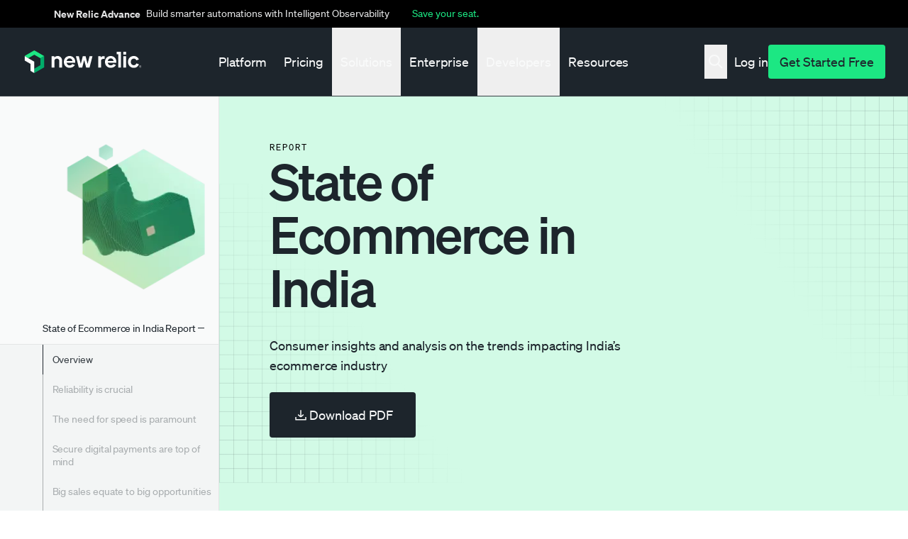

--- FILE ---
content_type: text/css
request_url: https://newrelic.com/sites/default/files/css/css_cHhzDt1polYe4S7llTy4Z7aSJuprarSTu1fOoHPWi5M.css?delta=1&language=en&theme=erno&include=eJxdUNFywyAM-6GQNFv3PT0HKKGhFjPmts8fbcjW24tPkiWfbbt5FxVyIWshLoKnXzReBaye3WAPlwJJYy7Ts2Vaz9zK0Px-clIzpdFFSgiDF8a0ELOXjhPs9lmhvnNg29E1gTRyMCUGrrmLaM4eDQkLpR3f4Q7Ip9mkyFsrRQ_p3WTBHZ2KYXwZRX4adzGf3oz6757I89n8Xy3PH6YoaemUQm9Ii77eJNB986Wqgl_GFm-1fbCTlaRPUNghk1AQyms5fvanjJVzXdpBq3dDM19u5ZH5ATyen0Y
body_size: 88030
content:
/* @license GPL-2.0-or-later https://www.drupal.org/licensing/faq */
.ui-widget{background:none;}.ui-widget-content{border:none;}.ui-dialog{z-index:var(--jui-dialog-z-index);}.ui-state-default,.ui-state-hover,.ui-state-focus,.ui-state-active{outline:0;}.ui-state-highlight{font-weight:bold;}.ui-state-active,.ui-widget-content .ui-state-active{color:#840;}.ui-state-error,.ui-widget-content .ui-state-error{color:#fff;border-color:#d52;background:#e63;}.ui-state-disabled,.ui-widget-content .ui-state-disabled{opacity:0.35;}.ui-priority-secondary,.ui-widget-content .ui-priority-secondary{opacity:0.7;}.ui-icon{display:block;overflow:hidden;width:1rem;height:1rem;text-indent:-6249.9375rem;background-image:url(/core/themes/claro/images/ui-icons-222222-256x240.png);background-repeat:no-repeat;}.ui-widget-content .ui-icon,.ui-widget-header .ui-icon{background-image:url(/core/themes/claro/images/ui-icons-222222-256x240.png);}.ui-state-default .ui-icon{background-image:url(/core/themes/claro/images/ui-icons-888888-256x240.png);}.ui-state-hover .ui-icon,.ui-state-focus .ui-icon,.ui-state-highlight .ui-icon{background-image:url(/core/themes/claro/images/ui-icons-454545-256x240.png);}.ui-state-active .ui-icon{background-image:url(/core/themes/claro/images/ui-icons-800000-256x240.png);}.ui-state-error .ui-icon,.ui-state-error-text .ui-icon{background-image:url(/core/themes/claro/images/ui-icons-ffffff-256x240.png);}.ui-widget p .ui-icon{margin:2px 0.1875rem 0 0;}[dir="rtl"] .ui-widget p .ui-icon{margin:2px 0 0 0.1875rem;}.ui-icon-carat-1-ne{background-position:-16px 0;}.ui-icon-carat-1-e{background-position:-32px 0;}.ui-icon-carat-1-se{background-position:-48px 0;}.ui-icon-carat-1-s{background-position:-64px 0;}.ui-icon-carat-1-sw{background-position:-80px 0;}.ui-icon-carat-1-w{background-position:-96px 0;}.ui-icon-carat-1-nw{background-position:-112px 0;}.ui-icon-carat-2-n-s{background-position:-128px 0;}.ui-icon-carat-2-e-w{background-position:-144px 0;}.ui-icon-triangle-1-n{background-position:0 -16px;}.ui-icon-triangle-1-ne{background-position:-16px -16px;}.ui-icon-triangle-1-e{background-position:-32px -16px;}.ui-icon-triangle-1-se{background-position:-48px -16px;}.ui-icon-triangle-1-s{background-position:-64px -16px;}.ui-icon-triangle-1-sw{background-position:-80px -16px;}.ui-icon-triangle-1-w{background-position:-96px -16px;}.ui-icon-triangle-1-nw{background-position:-112px -16px;}.ui-icon-triangle-2-n-s{background-position:-128px -16px;}.ui-icon-triangle-2-e-w{background-position:-144px -16px;}.ui-icon-arrow-1-n{background-position:0 -32px;}.ui-icon-arrow-1-ne{background-position:-16px -32px;}.ui-icon-arrow-1-e{background-position:-32px -32px;}.ui-icon-arrow-1-se{background-position:-48px -32px;}.ui-icon-arrow-1-s{background-position:-64px -32px;}.ui-icon-arrow-1-sw{background-position:-80px -32px;}.ui-icon-arrow-1-w{background-position:-96px -32px;}.ui-icon-arrow-1-nw{background-position:-112px -32px;}.ui-icon-arrow-2-n-s{background-position:-128px -32px;}.ui-icon-arrow-2-ne-sw{background-position:-144px -32px;}.ui-icon-arrow-2-e-w{background-position:-160px -32px;}.ui-icon-arrow-2-se-nw{background-position:-176px -32px;}.ui-icon-arrowstop-1-n{background-position:-192px -32px;}.ui-icon-arrowstop-1-e{background-position:-208px -32px;}.ui-icon-arrowstop-1-s{background-position:-224px -32px;}.ui-icon-arrowstop-1-w{background-position:-240px -32px;}.ui-icon-arrowthick-1-n{background-position:0 -48px;}.ui-icon-arrowthick-1-ne{background-position:-16px -48px;}.ui-icon-arrowthick-1-e{background-position:-32px -48px;}.ui-icon-arrowthick-1-se{background-position:-48px -48px;}.ui-icon-arrowthick-1-s{background-position:-64px -48px;}.ui-icon-arrowthick-1-sw{background-position:-80px -48px;}.ui-icon-arrowthick-1-w{background-position:-96px -48px;}.ui-icon-arrowthick-1-nw{background-position:-112px -48px;}.ui-icon-arrowthick-2-n-s{background-position:-128px -48px;}.ui-icon-arrowthick-2-ne-sw{background-position:-144px -48px;}.ui-icon-arrowthick-2-e-w{background-position:-160px -48px;}.ui-icon-arrowthick-2-se-nw{background-position:-176px -48px;}.ui-icon-arrowthickstop-1-n{background-position:-192px -48px;}.ui-icon-arrowthickstop-1-e{background-position:-208px -48px;}.ui-icon-arrowthickstop-1-s{background-position:-224px -48px;}.ui-icon-arrowthickstop-1-w{background-position:-240px -48px;}.ui-icon-arrowreturnthick-1-w{background-position:0 -64px;}.ui-icon-arrowreturnthick-1-n{background-position:-16px -64px;}.ui-icon-arrowreturnthick-1-e{background-position:-32px -64px;}.ui-icon-arrowreturnthick-1-s{background-position:-48px -64px;}.ui-icon-arrowreturn-1-w{background-position:-64px -64px;}.ui-icon-arrowreturn-1-n{background-position:-80px -64px;}.ui-icon-arrowreturn-1-e{background-position:-96px -64px;}.ui-icon-arrowreturn-1-s{background-position:-112px -64px;}.ui-icon-arrowrefresh-1-w{background-position:-128px -64px;}.ui-icon-arrowrefresh-1-n{background-position:-144px -64px;}.ui-icon-arrowrefresh-1-e{background-position:-160px -64px;}.ui-icon-arrowrefresh-1-s{background-position:-176px -64px;}.ui-icon-arrow-4{background-position:0 -80px;}.ui-icon-arrow-4-diag{background-position:-16px -80px;}.ui-icon-extlink{background-position:-32px -80px;}.ui-icon-newwin{background-position:-48px -80px;}.ui-icon-refresh{background-position:-64px -80px;}.ui-icon-shuffle{background-position:-80px -80px;}.ui-icon-transfer-e-w{background-position:-96px -80px;}.ui-icon-transferthick-e-w{background-position:-112px -80px;}.ui-icon-folder-collapsed{background-position:0 -96px;}.ui-icon-folder-open{background-position:-16px -96px;}.ui-icon-document{background-position:-32px -96px;}.ui-icon-document-b{background-position:-48px -96px;}.ui-icon-note{background-position:-64px -96px;}.ui-icon-mail-closed{background-position:-80px -96px;}.ui-icon-mail-open{background-position:-96px -96px;}.ui-icon-suitcase{background-position:-112px -96px;}.ui-icon-comment{background-position:-128px -96px;}.ui-icon-person{background-position:-144px -96px;}.ui-icon-print{background-position:-160px -96px;}.ui-icon-trash{background-position:-176px -96px;}.ui-icon-locked{background-position:-192px -96px;}.ui-icon-unlocked{background-position:-208px -96px;}.ui-icon-bookmark{background-position:-224px -96px;}.ui-icon-tag{background-position:-240px -96px;}.ui-icon-home{background-position:0 -112px;}.ui-icon-flag{background-position:-16px -112px;}.ui-icon-calendar{background-position:-32px -112px;}.ui-icon-cart{background-position:-48px -112px;}.ui-icon-pencil{background-position:-64px -112px;}.ui-icon-clock{background-position:-80px -112px;}.ui-icon-disk{background-position:-96px -112px;}.ui-icon-calculator{background-position:-112px -112px;}.ui-icon-zoomin{background-position:-128px -112px;}.ui-icon-zoomout{background-position:-144px -112px;}.ui-icon-search{background-position:-160px -112px;}.ui-icon-wrench{background-position:-176px -112px;}.ui-icon-gear{background-position:-192px -112px;}.ui-icon-heart{background-position:-208px -112px;}.ui-icon-star{background-position:-224px -112px;}.ui-icon-link{background-position:-240px -112px;}.ui-icon-cancel{background-position:0 -128px;}.ui-icon-plus{background-position:-16px -128px;}.ui-icon-plusthick{background-position:-32px -128px;}.ui-icon-minus{background-position:-48px -128px;}.ui-icon-minusthick{background-position:-64px -128px;}.ui-icon-close{background-position:-80px -128px;}.ui-icon-closethick{background-position:-96px -128px;}.ui-icon-key{background-position:-112px -128px;}.ui-icon-lightbulb{background-position:-128px -128px;}.ui-icon-scissors{background-position:-144px -128px;}.ui-icon-clipboard{background-position:-160px -128px;}.ui-icon-copy{background-position:-176px -128px;}.ui-icon-contact{background-position:-192px -128px;}.ui-icon-image{background-position:-208px -128px;}.ui-icon-video{background-position:-224px -128px;}.ui-icon-script{background-position:-240px -128px;}.ui-icon-alert{background-position:0 -144px;}.ui-icon-info{background-position:-16px -144px;}.ui-icon-notice{background-position:-32px -144px;}.ui-icon-help{background-position:-48px -144px;}.ui-icon-check{background-position:-64px -144px;}.ui-icon-bullet{background-position:-80px -144px;}.ui-icon-radio-off{background-position:-96px -144px;}.ui-icon-radio-on{background-position:-112px -144px;}.ui-icon-pin-w{background-position:-128px -144px;}.ui-icon-pin-s{background-position:-144px -144px;}.ui-icon-play{background-position:0 -160px;}.ui-icon-pause{background-position:-16px -160px;}.ui-icon-seek-next{background-position:-32px -160px;}.ui-icon-seek-prev{background-position:-48px -160px;}.ui-icon-seek-end{background-position:-64px -160px;}.ui-icon-seek-first{background-position:-80px -160px;}.ui-icon-stop{background-position:-96px -160px;}.ui-icon-eject{background-position:-112px -160px;}.ui-icon-volume-off{background-position:-128px -160px;}.ui-icon-volume-on{background-position:-144px -160px;}.ui-icon-power{background-position:0 -176px;}.ui-icon-signal-diag{background-position:-16px -176px;}.ui-icon-signal{background-position:-32px -176px;}.ui-icon-battery-0{background-position:-48px -176px;}.ui-icon-battery-1{background-position:-64px -176px;}.ui-icon-battery-2{background-position:-80px -176px;}.ui-icon-battery-3{background-position:-96px -176px;}.ui-icon-circle-plus{background-position:0 -192px;}.ui-icon-circle-minus{background-position:-16px -192px;}.ui-icon-circle-close{background-position:-32px -192px;}.ui-icon-circle-triangle-e{background-position:-48px -192px;}.ui-icon-circle-triangle-s{background-position:-64px -192px;}.ui-icon-circle-triangle-w{background-position:-80px -192px;}.ui-icon-circle-triangle-n{background-position:-96px -192px;}.ui-icon-circle-arrow-e{background-position:-112px -192px;}.ui-icon-circle-arrow-s{background-position:-128px -192px;}.ui-icon-circle-arrow-w{background-position:-144px -192px;}.ui-icon-circle-arrow-n{background-position:-160px -192px;}.ui-icon-circle-zoomin{background-position:-176px -192px;}.ui-icon-circle-zoomout{background-position:-192px -192px;}.ui-icon-circle-check{background-position:-208px -192px;}.ui-icon-circlesmall-plus{background-position:0 -208px;}.ui-icon-circlesmall-minus{background-position:-16px -208px;}.ui-icon-circlesmall-close{background-position:-32px -208px;}.ui-icon-squaresmall-plus{background-position:-48px -208px;}.ui-icon-squaresmall-minus{background-position:-64px -208px;}.ui-icon-squaresmall-close{background-position:-80px -208px;}.ui-icon-grip-dotted-vertical{background-position:0 -224px;}.ui-icon-grip-dotted-horizontal{background-position:-16px -224px;}.ui-icon-grip-solid-vertical{background-position:-32px -224px;}.ui-icon-grip-solid-horizontal{background-position:-48px -224px;}.ui-icon-gripsmall-diagonal-se{background-position:-64px -224px;}.ui-icon-grip-diagonal-se{background-position:-80px -224px;}.ui-icon-carat-1-n{background-position:0 0;}.ui-accordion{border:none;}.ui-accordion .ui-accordion-header{text-transform:uppercase;border:solid 1px #ccc;}.ui-accordion h3.ui-accordion-header,#block-system-main h3.ui-accordion-header{margin:0.625rem 0;font-size:1.1em;}#block-system-main .ui-accordion h3.ui-state-active,.ui-accordion h3.ui-state-active{margin-bottom:0;}.ui-accordion .ui-accordion-header a{display:block;}.ui-accordion .ui-accordion-content{padding:1em 2.2em;border:solid 1px #ccc;border-top:0;}.ui-tabs{padding:0;}.ui-tabs .ui-tabs-nav{margin:0;padding:0.3125rem 0.625rem 0.25rem;border-bottom:solid 1px #ccc;border-bottom-right-radius:0;border-bottom-left-radius:0;line-height:1.25rem;}.ui-tabs .ui-tabs-nav li{margin:0;padding:0 1em 0 0.625rem;list-style:none;}[dir="rtl"] .ui-tabs .ui-tabs-nav li{padding:0 0.625rem 0 1em;}.ui-tabs .ui-tabs-nav li a{float:none;padding:0 0.625rem;border-radius:0.625rem;}.ui-tabs .ui-tabs-nav li.ui-tabs-selected a{color:#fff;background:#666;font-weight:normal;}.ui-widget-overlay{z-index:calc(var(--jui-dialog-z-index) - 1);opacity:0.7;background:var(--color-text);}.ui-slider{border:solid 1px #ccc;}.ui-slider .ui-slider-range{background:#e4e4e4;}.ui-slider .ui-slider-handle{border:1px solid #e4e4e4;border-right-color:#d2d2d2;border-bottom:1px solid #b4b4b4;border-left-color:#d2d2d2;border-radius:0.25rem;background-color:#e4e4e4;}.ui-slider a.ui-state-active,.ui-slider .ui-slider-handle:active{color:#fff;border:solid 1px #555;background:#666;}.ui-progressbar{height:1.4em;background:#e4e4e4;}.ui-progressbar .ui-progressbar-value{height:1.5em;background:var(--color-blue-600) url(/core/themes/misc/progress.gif);}.ui-autocomplete{color:var(--jui-dropdown-fg-color);border:var(--input-border-size) solid var(--jui-dropdown-border-color);border-top:0;border-radius:0 0 var(--input-border-radius-size) var(--input-border-radius-size);background:var(--jui-dropdown-bg-color);box-shadow:0 0.125rem 0.25rem var(--jui-dropdown-shadow-color);}.ui-autocomplete .ui-menu-item{list-style:none;}.ui-autocomplete .ui-menu-item-wrapper{display:block;padding:0.75rem 0.9375rem;color:inherit;background:inherit;}.ui-autocomplete .ui-menu-item-wrapper:focus,.ui-autocomplete .ui-menu-item-wrapper:hover{-webkit-text-decoration:none;text-decoration:none;}.ui-autocomplete .ui-menu-item-wrapper.ui-state-active{margin:0;color:var(--jui-dropdown--active-fg-color);background:var(--jui-dropdown--active-bg-color);}.ui-autocomplete .ui-menu-item.ui-state-focus,.autocomplete .ui-menu-item.ui-state-hover{margin:0;background:var(--color-blue-600);}.ui-autocomplete .ui-state-focus a,.autocomplete .ui-state-hover a{color:#fff;}
.customer-banner h1{font-family:Soehne,Corbel,Arial,sans-serif}.fonts-inactive .customer-banner h1{font-family:Corbel,Arial,sans-serif}.customer-banner h1{letter-spacing:-.015em;font-size:2.75rem;font-weight:500;line-height:1.0454}@media (min-width:62em){.customer-banner h1{letter-spacing:-.02em;font-size:3.5rem;line-height:1.0714}}.banner.quickstart-banner h1{margin-bottom:1rem}.banner.quickstart-banner .banner-fullbleed-text{margin:0}.banner.quickstart-banner .banner__description{color:#898e91}.banner.dark{color:#f9fafa}.banner.text-center .banner--signup--vertical form{justify-content:center}.banner.no-video.banner--bg-hexagon .banner__headline{letter-spacing:-3%;margin-top:2.5rem}@media screen and (max-width:768px){.banner.no-video.banner--bg-hexagon .banner__headline{margin-top:6rem}}.banner.no-video.banner--bg-hexagon .banner__description p{margin-bottom:0}.banner--signup-centered .banner__description{grid-column:1/-1;align-self:flex-start}@media (min-width:62em){.banner--signup-centered .banner__description{grid-column:3/11}}.banner--lines-integrations .banner__description,.banner--customers .banner__description{padding-top:2rem}@media (min-width:48em){.banner--lines-integrations .banner__description,.banner--customers .banner__description{padding-bottom:9rem}}@media (min-width:62em){.banner--lines-integrations .banner__description,.banner--customers .banner__description{padding-bottom:10rem}}.banner--bg-graph-paper .banner__description{pointer-events:auto}.banner--lines-jp-header .banner__description{align-self:start;padding-bottom:4rem}@media (min-width:48em){.banner--lines-jp-header .banner__description{padding-bottom:5rem}}@media (min-width:62em){.banner--lines-jp-header .banner__description{padding-bottom:8rem}}@media (max-width:47.99em){.banner--bg-hexagon .banner__description span{font-family:Soehne,Corbel,Arial,sans-serif}.fonts-inactive .banner--bg-hexagon .banner__description span{font-family:Corbel,Arial,sans-serif}.banner--bg-hexagon .banner__description span{letter-spacing:-.005em;font-size:1.125rem;font-weight:400;line-height:1.3333}}@media (min-width:48em){.banner__text--width-columns-6{grid-column:1/7}.banner__text--width-columns-7{grid-column:1/8}.banner__text--width-columns-8{grid-column:1/9}.banner__text--width-columns-10{grid-column:1/11}}.banner--text-center{text-align:center}@media (min-width:48em){.banner--text-center.banner--text-width-columns-8 .banner__description{grid-column:3/11}}@media (min-width:62em){.banner--text-center.banner--text-width-columns-8 .banner__description{grid-column:4/10}}@media (min-width:48em){.banner--text-center.banner--text-width-columns-10 .banner__description{grid-column:2/12}}@media (min-width:62em){.banner--text-center.banner--text-width-columns-10 .banner__description{grid-column:3/11}}.banner__description__text{color:#383f45;margin:0 0 2rem}@media (min-width:62em){.banner__description__text{margin:0 0 1.5rem}}.dark .banner__description__text h1{color:#f9fafa}.banner__description__text p{margin-top:0}.banner__link--primary{-webkit-font-smoothing:antialiased;-moz-osx-font-smoothing:grayscale;font-family:Soehne,Corbel,Arial,sans-serif;transition:background-color .3s,color .3s,border-color .3s,all}.fonts-inactive .banner__link--primary{font-family:Corbel,Arial,sans-serif}.banner__link--primary{cursor:pointer;text-align:center;vertical-align:middle;white-space:nowrap;color:#f9fafa;background-color:#1d252c;border:1px solid #1d252c;border-radius:4px;font-size:1.125rem;font-weight:400;line-height:1.3333;text-decoration:none;display:inline-block}.banner__link--primary:visited{color:#f9fafa;background-color:#1d252c;border-color:#1d252c}.banner__link--primary{padding:.75rem 2rem;font-size:1.125rem;line-height:1.5rem}.banner__link--primary:focus{outline:none;box-shadow:0 0 0 .1875rem rgba(228,229,230,.3)}@media (min-width:48em){.banner__link--primary:not(:last-child){margin-right:1rem}}@media (max-width:47.99em){.banner__links{grid-row-gap:1rem;grid-auto-flow:row;display:grid}}.banner__link--secondary{-webkit-font-smoothing:antialiased;-moz-osx-font-smoothing:grayscale;font-family:Soehne,Corbel,Arial,sans-serif;transition:background-color .3s,color .3s,border-color .3s,all}.fonts-inactive .banner__link--secondary{font-family:Corbel,Arial,sans-serif}.banner__link--secondary{cursor:pointer;text-align:center;vertical-align:middle;white-space:nowrap;color:#1d252c;background-color:#fff;border:1px solid #1d252c;border-radius:4px;font-size:1.125rem;font-weight:400;line-height:1.3333;text-decoration:none;display:inline-block}.banner__link--secondary:visited{color:#1d252c;background-color:#fff;border-color:#1d252c}.banner__link--secondary{padding:.75rem 2rem;font-size:1.125rem;line-height:1.5rem}.banner__link--secondary:focus{outline:none;box-shadow:0 0 0 .1875rem rgba(228,229,230,.3)}@media (max-width:47.99em){.banner__link{display:block}}.banner--lines-vertical .banner__link{margin-bottom:1rem}.banner__link--anchor{border-radius:82px}.banner__link--anchor:after{content:"";background-position:50%;background-repeat:no-repeat;width:2rem;height:1.25rem;display:inline-block;position:relative;top:.125rem;right:-.5rem}.banner__link--anchor.banner__link--primary:after{background-image:url(/themes/custom/erno/assets/images/layout/banner/down-arrow-white.svg)}.banner__link--anchor.banner__link--secondary:after{background-image:url(/themes/custom/erno/assets/images/layout/banner/down-arrow-teal.svg)}.banner__link--anchor.banner__link--secondary:focus:after,.banner__link--anchor.banner__link--secondary:hover:after,.banner__link--anchor.banner__link--secondary:active:after{background-image:url(/themes/custom/erno/assets/images/layout/banner/down-arrow-white.svg)}@media (min-width:48em){.banner__lines--integrations,.banner__customers{grid-area:1/7/3/-1}}.banner--bg-graph-paper{background-image:url(/themes/custom/erno/assets/images/layout/banner/diagonal-left.svg),url(/themes/custom/erno/assets/images/layout/banner/diagonal-right.svg);background-position:-3.125rem -3.125rem,right -12.5rem top 0;background-repeat:no-repeat;background-size:auto 37.5rem;padding:.5rem 0;position:relative}@media (min-width:48em){.banner--bg-graph-paper{background-position:1.5rem 1.5rem,right -1rem top 1.5rem;background-size:auto 31.25rem}}.banner--bg-graph-paper-right-dark{background-color:#1d252c;background-image:url(/themes/custom/erno/assets/images/layout/section/bg-graph-paper-dark.svg);background-position:right bottom 2.5rem;background-repeat:no-repeat;padding:3rem 0}@media (min-width:48em){.banner--bg-graph-paper-right-dark{padding:4rem 0}}.banner--bg-graph-paper-right-dark .signup-form-wrapper .terms-of-service{color:#898e91;margin-top:.5rem;text-align:left!important}.banner--bg-graph-paper-right-dark .signup-form-wrapper .terms-of-service a{text-decoration:underline}@media (min-width:62em){.banner--bg-graph-paper-right-dark .banner__signup-flair{grid-column:2/8}}.banner--bg-graph-paper-dark-full{background-color:#1d252c;background-image:url(/themes/custom/erno/assets/images/layout/section/bg-graph-paper-dark-full.svg);background-repeat:no-repeat;background-size:cover;padding:3rem 0;position:relative}.banner--bg-graph-paper-dark-full:before{content:"";background:linear-gradient(transparent,#1d252c);width:100%;height:20%;position:absolute;bottom:0;left:0}.banner--signup--vertical .signup-form-wrapper form>div{flex-basis:100%!important}.banner--signup--vertical .signup-form-wrapper .form-field{margin:0 0 1rem!important}.banner--signup--vertical .signup-form-wrapper .form-field:last-child{margin:0!important}.banner--signup--vertical .signup-form-wrapper>div>div.w-full.large\:flex{display:block}.banner--signup--vertical .signup-form-wrapper .social-signup{width:100%;margin-top:1rem;margin-left:0}@media (min-width:62em){.banner--signup--vertical .signup-form-wrapper .social-signup .social-signup-separator{display:flex}}.banner--signup--vertical .signup-form-wrapper .social-signup .btn .large\:sr-only{position:initial;width:auto;height:auto;margin-left:.5rem}.banner--signup--vertical .signup-form-wrapper .terms-of-service{width:80%}.banner.text-left .banner--signup--vertical .signup-form-wrapper .terms-of-service{text-align:left!important}.banner.text-center .banner--signup--vertical .signup-form-wrapper .terms-of-service{margin-left:auto;margin-right:auto}.banner--text-white.banner--signup--vertical .signup-form-wrapper .terms-of-service i,.banner--text-white.banner--signup--vertical .signup-form-wrapper .terms-of-service a{color:#f9fafa!important}.banner--text-white.banner--signup--vertical .signup-form-wrapper .terms-of-service a{border-bottom-color:#f9fafa!important}.banner__signup{align-self:flex-start;margin:1rem 0}@media (min-width:48em){.banner__signup{grid-column:6/-1}}@media (min-width:62em){.banner__signup{margin:1.5rem 0}}.banner--bg-graph-paper .banner__signup{pointer-events:auto}.banner--bg-hexagon .banner__signup{margin:0 auto}.banner--signup--vertical .banner__signup{margin-top:0}@media (min-width:48em){.banner--signup--vertical .banner__signup{grid-column:1/7}}.banner--signup--vertical .banner__signup--centered form{margin:0 auto}.banner--lines-jp-header{background-color:#1d252c;margin-bottom:5rem;position:relative}@media (min-width:48em){.banner--lines-jp-header{margin-bottom:6rem}}.banner--lines-jp-header:after{content:"";z-index:0;background-image:url(/themes/custom/erno/assets/images/layout/banner/jp-header-lines.svg);background-position:right -3.75rem top -3.75rem;background-repeat:no-repeat;background-size:auto 15rem;position:absolute;top:0;bottom:0;left:0;right:0}@media (min-width:48em){.banner--lines-jp-header:after{background-position:100% 0;background-size:auto 20rem}}@media (min-width:62em){.banner--lines-jp-header:after{background-position:100% 0;background-size:auto 26.5625rem}}.banner--bg-zoom-thank-you{background:#1a3c34 url(/themes/custom/erno/assets/images/layout/banner/post-zoom-hero.jpg) 50%/cover no-repeat;padding:3.5rem 0}@media (min-width:48em){.banner--bg-zoom-thank-you{padding:6rem 0}}.banner--bg-image .banner__inner{align-items:initial}.banner--bg-image .banner__description{grid-area:3/1/auto/-1}@media (min-width:62em){.banner--bg-image .banner__description{grid-area:2/1/auto/7}}.banner--bg-image .banner__image{grid-area:1/1/auto/-1;height:14rem;margin-left:-2.5rem;margin-right:-2.5rem}@media (min-width:48em){.banner--bg-image .banner__image{height:29rem;margin-left:-3.75rem;margin-right:-3.75rem}}@media (min-width:62em){.banner--bg-image .banner__image{grid-area:1/7/3/-1;width:50vw;max-width:60rem;height:auto;min-height:40rem;margin-left:0;margin-right:0}.banner--signup--vertical.banner--bg-image .banner__image{grid-row:1/5}}.banner--bg-image .banner__image>div{height:100%;position:relative}.banner--bg-image .banner__image img{object-fit:cover;object-position:center;width:100%;height:100%;position:absolute;top:0;left:0}@media (min-width:48em){.banner__signup.banner__signup--compact .form-field.text,.banner--bg-hexagon .banner__signup .form-field.text{margin-right:.0625rem}.banner__signup.banner__signup--compact .form-field.text input,.banner--bg-hexagon .banner__signup .form-field.text input{border-top-right-radius:0;border-bottom-right-radius:0}.banner__signup.banner__signup--compact .form-field.email input,.banner--bg-hexagon .banner__signup .form-field.email input{border-left:none;border-top-left-radius:0;border-bottom-left-radius:0}}.banner__signup.banner__signup--compact{position:relative}@media (min-width:48em){.banner__signup.banner__signup--compact .form-field.text input,.banner__signup.banner__signup--compact .form-field.email input{font-family:Soehne,Corbel,Arial,sans-serif}.fonts-inactive .banner__signup.banner__signup--compact .form-field.text input,.fonts-inactive .banner__signup.banner__signup--compact .form-field.email input{font-family:Corbel,Arial,sans-serif}.banner__signup.banner__signup--compact .form-field.text input,.banner__signup.banner__signup--compact .form-field.email input{letter-spacing:0;font-size:.875rem;font-weight:400;line-height:1.7142}}.banner__signup.banner__signup--compact .btn-primary{padding-left:1rem;padding-right:1rem}@media (min-width:36em){.banner__signup.banner__signup--compact .btn-primary{padding-left:1.5rem;padding-right:1.5rem}}.banner__signup.banner__signup--compact .btn-submit{padding-left:1.25rem;padding-right:1.25rem;font-size:1rem}@media (min-width:62em){[lang=fr] .banner__signup.banner__signup--compact .terms-of-service{margin-top:1rem}[lang=de] .banner__signup.banner__signup--compact .terms-of-service{margin-top:1rem}.banner__signup.banner__signup--compact+.banner__signup-flair{padding-left:40%}}@media (min-width:78em){.banner__signup.banner__signup--compact+.banner__signup-flair{padding-left:47%}}@media (min-width:62em){.banner--bg-hexagon .banner__signup .signup-form-wrapper,.banner--bg-cover .banner__signup .signup-form-wrapper{margin-bottom:3rem;position:relative}}.banner--bg-hexagon .banner__signup .signup-form-wrapper form,.banner--bg-cover .banner__signup .signup-form-wrapper form{background-color:#141a1f;border:1px solid rgba(249,250,250,.1);border-radius:16px;flex-grow:1;margin-bottom:1.5rem;padding:.75rem;box-shadow:0 2.5rem 4rem -1rem rgba(0,0,0,.75)}.banner--bg-hexagon .banner__signup .signup-form-wrapper form>div,.banner--bg-cover .banner__signup .signup-form-wrapper form>div{flex-basis:100%}@media (min-width:62em){.banner--bg-hexagon .banner__signup .signup-form-wrapper form>div,.banner--bg-cover .banner__signup .signup-form-wrapper form>div{flex-basis:auto}}.banner--bg-hexagon .banner__signup .signup-form-wrapper .form-field.text,.banner--bg-cover .banner__signup .signup-form-wrapper .form-field.text{margin-bottom:.0625rem;margin-right:0}@media (min-width:62em){.banner--bg-hexagon .banner__signup .signup-form-wrapper .form-field.text,.banner--bg-cover .banner__signup .signup-form-wrapper .form-field.text{margin-bottom:0;margin-right:.0625rem}}.banner--bg-hexagon .banner__signup .signup-form-wrapper .form-field.text input,.banner--bg-cover .banner__signup .signup-form-wrapper .form-field.text input{border-bottom-right-radius:0;border-bottom-left-radius:0}@media (min-width:48em){.banner--bg-hexagon .banner__signup .signup-form-wrapper .form-field.text input,.banner--bg-cover .banner__signup .signup-form-wrapper .form-field.text input{border-top-right-radius:4px}}@media (min-width:62em){.banner--bg-hexagon .banner__signup .signup-form-wrapper .form-field.text input,.banner--bg-cover .banner__signup .signup-form-wrapper .form-field.text input{border-top-right-radius:0;border-bottom-left-radius:4px}}.banner--bg-hexagon .banner__signup .signup-form-wrapper .form-field.email,.banner--bg-cover .banner__signup .signup-form-wrapper .form-field.email{margin-right:0}@media (min-width:48em){.banner--bg-hexagon .banner__signup .signup-form-wrapper .form-field.email,.banner--bg-cover .banner__signup .signup-form-wrapper .form-field.email{margin-bottom:.5rem}}@media (min-width:62em){.banner--bg-hexagon .banner__signup .signup-form-wrapper .form-field.email,.banner--bg-cover .banner__signup .signup-form-wrapper .form-field.email{margin-bottom:0;margin-right:.75rem}}.banner--bg-hexagon .banner__signup .signup-form-wrapper .form-field.email input,.banner--bg-cover .banner__signup .signup-form-wrapper .form-field.email input{border-top-left-radius:0;border-top-right-radius:0}@media (min-width:48em){.banner--bg-hexagon .banner__signup .signup-form-wrapper .form-field.email input,.banner--bg-cover .banner__signup .signup-form-wrapper .form-field.email input{border-bottom-left-radius:4px}}@media (min-width:62em){.banner--bg-hexagon .banner__signup .signup-form-wrapper .form-field.email input,.banner--bg-cover .banner__signup .signup-form-wrapper .form-field.email input{border-top-right-radius:4px;border-bottom-left-radius:0}}.banner--bg-hexagon .banner__signup .signup-form-wrapper .error-message,.banner--bg-cover .banner__signup .signup-form-wrapper .error-message{font-size:.6875rem}@media (min-width:62em){.banner--bg-hexagon .banner__signup .signup-form-wrapper .error-message,.banner--bg-cover .banner__signup .signup-form-wrapper .error-message{margin-bottom:0}}.banner--bg-hexagon .banner__signup .terms-of-service,.banner--bg-cover .banner__signup .terms-of-service{color:#f9fafa;opacity:.5;margin-top:1.5rem}@media (min-width:62em){.banner--bg-hexagon .banner__signup .terms-of-service,.banner--bg-cover .banner__signup .terms-of-service{margin-top:1rem;font-size:.6875rem;position:absolute;top:100%;left:0;right:0}}.banner--bg-hexagon .banner__signup input{border:0;padding:1.5rem;background-color:#e4e5e6!important}.banner--bg-hexagon .banner__signup input::placeholder{color:#1d252c}.banner--bg-hexagon .banner__signup input::placeholder{color:#1d252c}.banner--bg-hexagon .banner__signup form .btn{height:4.5rem}.banner:not(.banner--bg-hexagon) .banner__signup-flair{font-family:Soehne,Corbel,Arial,sans-serif}.fonts-inactive .banner:not(.banner--bg-hexagon) .banner__signup-flair{font-family:Corbel,Arial,sans-serif}.banner:not(.banner--bg-hexagon) .banner__signup-flair{letter-spacing:0;color:#898e91;justify-content:flex-end;margin-top:1.1875rem;font-size:.875rem;font-weight:400;line-height:1.3125rem;display:none}@media (min-width:48em){.banner:not(.banner--bg-hexagon) .banner__signup-flair{min-height:2.625rem;margin-bottom:1.75rem;padding-right:9rem;display:flex;position:relative}}@media (min-width:62em){.banner:not(.banner--bg-hexagon) .banner__signup-flair{margin-top:2rem;padding-right:6rem}[lang=de] .banner:not(.banner--bg-hexagon) .banner__signup-flair{padding-right:4.6875rem}[lang=fr] .banner:not(.banner--bg-hexagon) .banner__signup-flair{padding-right:6.25rem}[lang=ko] .banner:not(.banner--bg-hexagon) .banner__signup-flair{padding-right:8.75rem}}.banner:not(.banner--bg-hexagon) .banner__signup-flair svg{width:7.0625rem;position:absolute;top:.75rem;right:4.375rem}@media (min-width:62em){.banner:not(.banner--bg-hexagon) .banner__signup-flair svg{width:10rem;right:3.75rem}[lang=de] .banner:not(.banner--bg-hexagon) .banner__signup-flair svg{right:2.5rem}[lang=fr] .banner:not(.banner--bg-hexagon) .banner__signup-flair svg{right:4.0625rem}}.banner--bg-olly{background-blend-mode:multiply;background:#1d252c url(/themes/custom/erno/assets/images/layout/banner/olly.png) 50%/cover no-repeat;padding:4rem 0}@media (min-width:48em){.banner--bg-olly{padding:5rem 0}}@media (min-width:62em){.banner--bg-olly{padding:8.75rem 0}}.banner__social .share__heading{font-family:Soehne,Corbel,Arial,sans-serif}.fonts-inactive .banner__social .share__heading{font-family:Corbel,Arial,sans-serif}.banner__social .share__heading{letter-spacing:0;font-size:.875rem;font-weight:400;line-height:1.7142}.banner__social .share .social-icons{gap:.75rem}.banner--bg-hexagon div[class*=js-hexagon-container] svg{shape-rendering:optimizeSpeed}.banner--bg-hexagon .button-wrapper{box-shadow:0 2.5rem 4rem -1rem rgba(29,37,44,.5)}.banner__signup--no-social .social-signup{display:none}.banner__signup--flair{margin-bottom:0;position:relative}.banner__signup--flair .terms-of-service{margin:2rem 0 0;color:#898e91!important}@media (min-width:48em){.banner__signup--flair .terms-of-service{z-index:1;text-align:left;width:45%;margin-top:1.1875rem;font-size:.875rem;line-height:1.3125rem;position:absolute;top:100%;left:0}[lang=fr] .banner__signup--flair .terms-of-service{width:40%}[lang=de] .banner__signup--flair .terms-of-service{width:40%}}@media (min-width:62em){.banner__signup--flair .terms-of-service{width:35%;margin-top:2rem}}@media (min-width:78em){.banner__signup--flair .terms-of-service{width:45%}[lang=de] .banner__signup--flair .terms-of-service{width:45%}[lang=fr] .banner__signup--flair .terms-of-service{width:40%}}.banner__signup--flair .terms-of-service a{color:#898e91}.banner--bg-cover .checklist,.banner--bg-cover .checklist-green{opacity:.75}@media (min-width:62em){article.nr-fullbleed .banner--bg-image .nr-fullbleed-container,article.nr-fullbleed .banner--bg-olly-23 .grid-cols-12{grid-template-columns:1fr repeat(12,1fr) 1fr}}
@media screen and (-ms-high-contrast:active),screen and (-ms-high-contrast:none){.blockquote--narrow{display:-ms-grid;-ms-grid-columns:minmax(0,1fr)1.5rem minmax(0,1fr)1.5rem minmax(0,1fr)1.5rem minmax(0,1fr)1.5rem minmax(0,1fr)1.5rem minmax(0,1fr)1.5rem minmax(0,1fr)1.5rem minmax(0,1fr)}}.blockquote--narrow{grid-column-gap:1.5rem;border-top:1px solid #1d252c;grid-template-columns:repeat(8,[col-start]minmax(0,1fr)[col-end]);display:grid;position:relative}.dark .blockquote--narrow{border-color:#f9fafa}.blockquote--wide{z-index:1;width:100vw;margin-top:0;margin-bottom:0;margin-left:-50vw;position:relative;left:50%}.blockquote p:last-child{margin-bottom:0}.blockquote--narrow .blockquote__inner{grid-column:1/-1}@media (min-width:62em){.blockquote--narrow .blockquote__inner{grid-column:2/-1}}.blockquote--wide .blockquote__inner{max-width:78rem;margin-left:auto;margin-right:auto;padding-left:2.5rem;padding-right:2.5rem}@media (min-width:48em){.blockquote--wide .blockquote__inner{padding-left:3.75rem;padding-right:3.75rem}}@media screen and (-ms-high-contrast:active),screen and (-ms-high-contrast:none){.blockquote--wide .blockquote__inner{display:-ms-grid;-ms-grid-columns:minmax(0,1fr)1.5rem minmax(0,1fr)1.5rem minmax(0,1fr)1.5rem minmax(0,1fr)1.5rem minmax(0,1fr)1.5rem minmax(0,1fr)1.5rem minmax(0,1fr)1.5rem minmax(0,1fr)1.5rem minmax(0,1fr)1.5rem minmax(0,1fr)1.5rem minmax(0,1fr)1.5rem minmax(0,1fr)}}.blockquote--wide .blockquote__inner{grid-column-gap:1.5rem;grid-row-gap:3.5rem;grid-template-columns:repeat(12,[col-start]minmax(0,1fr)[col-end]);grid-auto-flow:row;justify-items:center;display:grid}@media (min-width:48em){.blockquote--wide .blockquote__inner{grid-auto-flow:column;align-items:start}}@media (min-width:62em){.blockquote--wide .blockquote__inner{align-items:center}}@media (min-width:48em){.blockquote--left .blockquote__inner .blockquote__headshot{grid-column:1/4}.blockquote--left .blockquote__inner .blockquote__content{grid-column:5/13}.blockquote--right .blockquote__inner .blockquote__headshot{grid-column:10/13}.blockquote--right .blockquote__inner .blockquote__content{grid-column:2/10}.blockquote--center .blockquote__inner .blockquote__content{grid-column:2/12}}@media (min-width:62em){.blockquote--center .blockquote__inner .blockquote__content{grid-column:3/11}}.blockquote__inner-wrapper{position:relative}.blockquote--narrow .blockquote__content{padding-top:3rem;padding-bottom:1rem}@media (max-width:47.99em){.blockquote--narrow .blockquote__content{padding-left:2.5rem}}@media (min-width:48em){.blockquote--narrow .blockquote__content{padding-top:4.25rem;padding-bottom:3rem}}.blockquote--wide .blockquote__content{grid-row-gap:2rem;grid-column:1/13;grid-auto-flow:row;display:grid}@media (min-width:62em){.blockquote--center .blockquote__content{transform:translate(2.1875rem)}}.blockquote__quote:before{color:#0095a9;content:"“";font-size:6rem;display:block;position:absolute;top:4.5rem;left:-.375rem}[lang=fr] .blockquote__quote:before{content:"«";top:2.3125rem}.dark .blockquote__quote:before{color:#898e91}@media (min-width:48em){.blockquote__quote:before{font-size:7rem;top:5.875rem;left:-4rem}[lang=fr] .blockquote__quote:before{top:3.5rem}}.section--text-white .blockquote__quote{color:#f9fafa}.blockquote--narrow .blockquote__quote{margin:0 0 2.5rem}.blockquote--wide .blockquote__quote{margin:0;position:relative}.blockquote--wide .blockquote__quote:before{top:-2.25rem;left:auto}[lang=fr] .blockquote--wide .blockquote__quote:before{top:-4rem}@media (min-width:48em){.blockquote--wide .blockquote__quote:before{top:1.5625rem;left:-4.25rem}[lang=fr] .blockquote--wide .blockquote__quote:before{top:-.8125rem}.blockquote__footer{align-items:center;display:flex}}.blockquote__headshot img{border-radius:50%;width:100%;height:auto}@media (max-width:47.99em){.blockquote--wide .blockquote__headshot{grid-column:5/9;max-width:8rem}.blockquote--narrow .blockquote__headshot{margin-bottom:1rem}}@media (min-width:48em){.blockquote--narrow .blockquote__headshot{margin-right:1rem}}.blockquote__attribution{font-family:Soehne,Corbel,Arial,sans-serif}.fonts-inactive .blockquote__attribution{font-family:Corbel,Arial,sans-serif}.blockquote__attribution{letter-spacing:0;font-size:.875rem;font-weight:400;line-height:1.5}.blockquote__attribution .blockquote__attribution-title{color:#6a6f74}.dark .blockquote__attribution .blockquote__attribution-title{color:#f9fafa}
.dashed--box:before{content:"";background-image:linear-gradient(90deg,#cacbcd,#cacbcd 75%,transparent 75%,transparent 100%);background-size:.625rem .0625rem;width:100%;height:.0625rem;position:absolute;top:0;left:0}.dashed--box:after{content:"";background-image:linear-gradient(transparent 0%,transparent 25%,#cacbcd 25%,#cacbcd);background-size:.0625rem .625rem;width:.0625rem;height:100%;position:absolute;top:0;right:0}.fso-combinations__hex{float:left;visibility:hidden;outline:.0625rem solid transparent;list-style-type:none;position:relative;overflow:hidden;transform:rotate(-60deg)skewY(30deg)translateZ(-.0625rem)}.fso-combinations__hex-in{text-align:center;color:#898e91;visibility:visible;background:#e4e5e6;outline:.0625rem solid transparent;justify-content:center;align-items:center;width:100%;height:100%;display:flex;position:absolute;overflow:hidden;transform:skewY(-30deg)rotate(60deg)}.fso-combinations__hex-in:before{z-index:2;visibility:visible;width:100%;height:.625rem;position:absolute;top:5%;left:-10%;transform:rotate(-30deg)}.fso-combinations__hex-info{visibility:visible;outline:.0625rem solid transparent;flex-direction:column;gap:.375rem;display:flex;position:absolute}.fso-combinations__title{color:#1d252c;font-size:.8125rem;font-weight:500;line-height:100%;display:block}.fso-combinations__subtitle,.fso-combinations__and{font-size:.5625rem}.fso-combinations__big_title{color:#f9fafa;margin-top:5%;margin-bottom:3%;font-size:1.2rem;line-height:1}@media (min-width:420px){.fso-combinations__big_title{font-size:1.6rem}}@media (min-width:640px){.fso-combinations__big_title{font-size:2.2rem}}@media (min-width:768px){.fso-combinations__big_title{font-size:1.7rem}}@media (min-width:992px){.fso-combinations__big_title{font-size:2.2rem}}@media (min-width:1280px){.fso-combinations__big_title{font-size:3rem}}.fso-combinations__hex_big-graphic{width:45%;margin:auto}.fso-combinations__item{align-items:center;display:flex}.fso-combnations__symbols{pointer-events:none;width:100%;height:100%;position:absolute;top:0;left:0}.symbols--small{text-align:center;color:#000;margin:auto;font-size:2.0625rem;font-weight:500;line-height:100%;position:absolute}.symbols--big{text-align:center;color:#000;margin:auto;font-size:2.25rem;font-weight:500;line-height:100%;position:absolute}@media (min-width:420px){.symbols--big{font-size:3rem}}@media (min-width:640px){.symbols--big{font-size:4rem}}@media (min-width:768px){.symbols--big{font-size:5.375rem}}.tm-plus{top:15%;left:.5%;right:0}.tl-plus{top:30%;left:22%}.bl-plus{top:61%;left:22%}.bm-plus{top:75%;left:.5%;right:0}.rm-equal{top:42.5%;right:0%}@media (min-width:1280px) and (max-width:1920px){.symbols--small{font-size:1.8vw}}@media (min-width:768px) and (max-width:991px){.fso-combinations__and{font-size:.7vw}.fso-combinations__subtitle{font-size:1vw}}@media (min-width:992px) and (max-width:1600px){.fso-combinations__and{font-size:.5vw}.fso-combinations__subtitle{font-size:.6vw}}@media (min-width:768px) and (max-width:1280px){.fso-combinations__hex-info{gap:.1875rem}.fso-combinations__title{font-size:1vw}.symbols--small{font-size:1.8vw}.symbols--big{font-size:5.6vw}.fso-combinations__hex_big-graphic{max-width:18vw}}@media (min-width:768px){.fso-combinations__hex{width:30.5%;padding-bottom:36.72%}.fso-combinations__hex:nth-child(5n+1),.fso-combinations__hex:nth-child(5n+2){transform:translate(52%)rotate(-60deg)skewY(30deg)}.fso-combinations__hex:nth-child(5n+3),.fso-combinations__hex:nth-child(5n+4),.fso-combinations__hex:nth-child(5n+5){margin-top:-6%;margin-bottom:-5%}.fso-combinations__hex:nth-child(5n+2),.fso-combinations__hex:nth-child(5n+4){margin-left:4%;margin-right:4%}.fso-combinations__hex:nth-child(5n+1){margin-left:2%}.fso-combinations__hex:nth-child(5n+3),.fso-combinations__hex:nth-child(5n+6){clear:left}.fso-combinations__item{padding-left:7%}.big--hex{width:100%;padding-bottom:120%;margin:auto -52%!important}}@media (max-width:419px){.fso-combinations__and{font-size:.25rem}.fso-combinations__subtitle{font-size:.4375rem}}@media (max-width:768px){.fso-combinations__hex{width:46%;padding-bottom:54%}.fso-combinations__hex:nth-child(3){margin-top:-7%;margin-bottom:-7%;transform:translate(59%)rotate(-60deg)skewY(30deg)}.fso-combinations__hex:first-child{margin-left:1%}.fso-combinations__hex:nth-child(2){margin-left:6%}.fso-combinations__hex:nth-child(3){clear:left}.fso-combinations__hex:nth-child(6){clear:left;margin-left:1%}.fso-combinations__hex:nth-child(7){margin-left:6%}.fso-combinations__item{justify-content:center;width:74%;margin:10% auto auto}.big--hex{width:80%;padding-bottom:92%;margin:auto!important}.fso-combinations__title{font-size:.875rem}.fso-combinations__hex_big-graphic{width:40%;max-width:30vw}.symbols--small{font-size:4.2vw}.tm-plus{left:0;right:0}.tl-plus{top:32.5%;left:34%}.bl-plus{top:32.5%;left:62%}.el-plus{top:63.5%;left:34%}.er-plus{top:63.5%;left:62%}.bm-plus{top:80%;left:0;right:0}.rm-equal{top:95%;left:0;right:0%}}.back-arrow{transform:scale(1.3)}@media (max-width:419px){.back-arrow-down{right:0}}@media (min-width:420px) and (max-width:575px){.back-arrow-down{right:2.1875rem}}@media (min-width:576px){.back-arrow-down{right:7rem}}.map-label{padding:3vw 3.6vw;font-size:3.9vw;top:6vw;right:6vw}@media (min-width:768px){.map-label{padding:1.375rem 1.625rem;font-size:1.75rem;top:2.75rem;right:2.75rem}}
.floating-signup__wrapper .slogan{font-family:Soehne,Corbel,Arial,sans-serif}.fonts-inactive .floating-signup__wrapper .slogan{font-family:Corbel,Arial,sans-serif}.floating-signup__wrapper .slogan{letter-spacing:-.005em;color:#e4e5e6;font-size:1.125rem;font-weight:400;line-height:1.3333}.floating-signup__wrapper.dark input[type=text]{color:#1d252c;background-color:#f9fafa;padding-left:1.25rem;padding-right:1.25rem}.floating-signup__wrapper.dark input[type=email]{color:#1d252c;background-color:#f9fafa;padding-left:1.25rem;padding-right:1.25rem}.floating-signup__wrapper .form-field.name{margin-right:.0625rem}.floating-signup__wrapper .form-field.name input{border-top-right-radius:0;border-bottom-right-radius:0}.floating-signup__wrapper .form-field.email input{border-top-left-radius:0;border-bottom-left-radius:0}.floating-signup__wrapper .btn-submit.btn-primary{color:#1d252c;background-color:#1ce783;padding-left:1.25rem;padding-right:1.25rem}.floating-signup__wrapper .terms-of-service{font-family:Soehne,Corbel,Arial,sans-serif}.fonts-inactive .floating-signup__wrapper .terms-of-service{font-family:Corbel,Arial,sans-serif}.floating-signup__wrapper .terms-of-service{letter-spacing:0;text-align:left;color:#898e91;margin-top:1.875rem;font-size:.875rem;font-weight:400;line-height:1.7142}.floating-signup__wrapper--no-social .social-signup{display:none}
.js-modal-noscroll{overflow:hidden}.modal{z-index:1000;opacity:0;transition:opacity .2s;position:relative}.modal.js-modal-visible{opacity:1}.modal__overlay{opacity:.8;z-index:1;background-color:#131313;position:fixed;top:0;bottom:0;left:0;right:0}.modal__wrapper{z-index:2;touch-action:pan-y;padding:5rem 2.5rem;position:fixed;top:0;bottom:0;left:0;right:0;overflow-y:scroll}.modal__inner{background-color:transparent;max-width:75rem;height:100%;padding-top:2rem;position:relative}@media (min-width:48em){.modal__inner{margin:0 auto;padding-top:3rem}}.modal--image .modal__inner{width:-webkit-fit-content;width:fit-content}.modal__content{height:100%}.modal__content img{object-fit:contain;object-position:top;touch-action:auto;border-radius:4px;width:auto;max-width:100%;height:auto;min-height:100%;margin:0 auto;display:block}.modal__dismiss{-webkit-appearance:none;-ms-appearance:none;appearance:none;color:#fff;cursor:pointer;z-index:1;line-height:initial;background-color:transparent;border:0;border-radius:3px;align-items:center;padding:.25rem .5rem;transition:background-color .3s;display:flex;position:absolute;top:-.25rem;right:0;overflow:hidden}.modal__dismiss--with-background{background-color:rgba(29,37,44,.5)}.modal__dismiss:focus{outline:none;box-shadow:0 0 0 .1875rem rgba(228,229,230,.3)}.modal__dismiss svg{display:block}@media (min-width:48em){.modal__dismiss svg{width:1.25rem;height:1.25rem}}.modal--video .modal__content{background-color:#141a1f;border:.25rem solid #141a1f;border-radius:.5rem;height:auto;overflow:hidden;box-shadow:0 0 0 .0625rem rgba(255,255,255,.1),0 2.5rem 4rem -1rem rgba(0,0,0,.75)}.modal--video .modal__content .video-cover{border-radius:.5rem;overflow:hidden}.modal__dismiss-icon:after{content:"";vertical-align:bottom;background-color:#fff;width:2rem;height:2rem;display:inline-block;-webkit-mask:url(/themes/custom/erno/assets/images/icons/interaction/close.svg) 50%/cover no-repeat;mask:url(/themes/custom/erno/assets/images/icons/interaction/close.svg) 50%/cover no-repeat}.modal--medium .modal__inner{max-width:68.75rem}
@media (max-width:61.99em){.header-nav-twocol--3-9 .n01-link-list{border-bottom:1px solid #383f45;margin-left:-2.5rem;margin-right:-2.5rem;padding-bottom:2.5rem}.header-nav-twocol--3-9 .n01-link-list ul{margin-left:1.25rem;margin-right:1.25rem}}.header-nav-twocol--3-9 .n01-link-list ul{grid-auto-flow:column;gap:.5rem 1.5rem;display:grid}@media (max-width:47.99em){.header-nav-twocol--3-9 .n01-link-list ul{grid-auto-flow:row}}@media (min-width:48em){.header-nav-twocol--3-9 .n01-link-list ul>li:nth-child(3n+1){grid-column:1}.header-nav-twocol--3-9 .n01-link-list ul>li:nth-child(3n+2){grid-column:2}.header-nav-twocol--3-9 .n01-link-list ul>li:nth-child(3n+3){grid-column:3}}
.n03-promo-list{overflow:hidden}.header-nav-onecol--12 .n03-promo-list{background:linear-gradient(#141a1f,#141a1f) padding-box padding-box,linear-gradient(rgba(249,250,250,.1),rgba(249,250,250,.04)) border-box}.header-nav-onecol--12 .js-n03-promo-slide{flex-direction:column;align-items:start;gap:.5rem;display:flex}@media (min-width:64em){.header-nav-onecol--12 .js-n03-promo-slide{flex-direction:row;align-items:center;gap:1.5rem}}.header-nav-onecol--12 .js-n03-promo-slide .n03-promo__logo{display:none!important}.header-nav-onecol--12 .js-n03-promo-slide .n03-promo__title{margin-bottom:0;-webkit-text-decoration-line:none;text-decoration-line:none}.header-nav-onecol--12 .js-n03-promo-slide:hover .n03-promo__title{color:#f9fafa}@media (min-width:48em){.header-nav-twocol--3-9 .js-n03-promo-slide{margin:auto}.header-nav-twocol--3-9 .js-n03-promo-slide a{flex-direction:row;align-items:center;gap:.75rem;margin-right:3.875rem;padding:.75rem;display:flex}.header-nav-twocol--3-9 .js-n03-promo-slide .n03-promo__logo{width:auto;margin-bottom:0}.header-nav-twocol--3-9 .js-n03-promo-slide .n03-promo__title{margin-bottom:0;-webkit-text-decoration-line:none;text-decoration-line:none}.header-nav-twocol--3-9 .js-n03-promo-slide:hover a{border-color:#1ce783}.header-nav-twocol--3-9 .js-n03-promo-slide:hover .n03-promo__title{color:#f9fafa}}
.nr-now-top-link{border-bottom:1px solid rgba(249,250,250,.25)}.nr-now-top-link:hover{color:#1ce783}.nr-now-top-link:hover a.nr-now-top-link{color:#1ce783;border:1px solid #1ce783}.nr-now-top-link a.nr-now-top-link{border-style:solid;border-width:1px;border-color:var(--NR-Extra-Clear,rgba(249,250,250,.25));height:2rem}@media screen and (max-width:991px){.nr-now-top-link{justify-self:center;width:80%;margin-left:10%;margin-right:10%;padding-bottom:2rem}.nr-now-top-link .title{font-size:1.125rem;line-height:1.5rem}.nr-now-top-link a.nr-now-top-link{border-color:#f9fafa;align-self:center;width:100%;height:3rem;padding:0 1.25rem}}.paragraph--type--nav-sub-menu .n01-link .nav-platform svg path{fill:#1ce783}
h2.large{font-family:Soehne,Corbel,Arial,sans-serif}.fonts-inactive h2.large{font-family:Corbel,Arial,sans-serif}h2.large{letter-spacing:-.03em;font-size:3.25rem;font-weight:500;line-height:1.077}@media (min-width:62em){h2.large{letter-spacing:-.03em;font-size:4.5rem;line-height:1.0555}}h2 span.highlight,h3 span.highlight,h4 span.highlight,h5 span.highlight{color:#0095a9}.bg-nr-black h2 span.highlight,.bg-nr-black h3 span.highlight,.bg-nr-black h4 span.highlight,.bg-nr-black h5 span.highlight{color:#1ce783}h2 span.stardust{background:url(/themes/custom/erno/assets/images/icons/misc/stardust.svg) top/100% 3.25rem no-repeat;padding-top:2.25rem}h2 span.pink-checkmark{padding-left:3.25rem}h2 span.pink-checkmark:before{content:url(/themes/custom/erno/assets/images/icons/misc/checkmark-pink.svg);--tw-translate-x:-3.25rem;--tw-translate-y:.125rem;-webkit-transform:translate(var(--tw-translate-x),var(--tw-translate-y))rotate(var(--tw-rotate))skewX(var(--tw-skew-x))skewY(var(--tw-skew-y))scaleX(var(--tw-scale-x))scaleY(var(--tw-scale-y));transform:translate(var(--tw-translate-x),var(--tw-translate-y))rotate(var(--tw-rotate))skewX(var(--tw-skew-x))skewY(var(--tw-skew-y))scaleX(var(--tw-scale-x))scaleY(var(--tw-scale-y));padding-right:.75rem;position:absolute}h2 span.xsmall.pink-checkmark:before{--tw-translate-y:-.125rem}h2 span.right-angle-arrow:after{content:"";background-image:url(/themes/custom/erno/assets/images/icons/misc/apm-arrow.svg);background-position:100% 100%;background-repeat:no-repeat;background-size:2.5rem 2.875rem;width:3.125rem;height:3.25rem;position:absolute}@media (min-width:62em){h2 span.right-angle-arrow:after{height:4rem}}h2 span.underline{text-decoration:none;position:relative}h2 span.underline:after{content:"";background-image:url(/themes/custom/erno/assets/images/icons/misc/underline-green-small.svg);background-repeat:no-repeat;background-size:100%;width:100%;height:.75rem;position:absolute;top:100%;left:0}@media (min-width:62em){h2 span.underline:after{background-image:url(/themes/custom/erno/assets/images/icons/misc/underline-green.svg);height:1.25rem}}.bg-magenta-4 h2 span.underline:after{background-image:url(/themes/custom/erno/assets/images/icons/misc/underline-magenta.svg)}h2 span.circle{z-index:1;position:relative}h2 span.circle:after{content:"";z-index:-1;background-color:#1ce783;padding-bottom:29%;position:absolute;top:50%;left:-3%;right:-2%;transform:translateY(-50%);-webkit-mask-image:url(/themes/custom/erno/assets/images/icons/misc/circle.svg);mask-image:url(/themes/custom/erno/assets/images/icons/misc/circle.svg);-webkit-mask-position:50%;mask-position:50%;-webkit-mask-size:contain;mask-size:contain;-webkit-mask-repeat:no-repeat;mask-repeat:no-repeat}.bg-nr-black h2 span.circle:after{background-color:#383f45}.bg-nr-green h2 span.circle:after{background-color:#1d252c}.bg-blue-0 h2 span.circle:after{background-color:#6a6f74}.bg-blue-6 h2 span.circle:after{background-color:#f9fafa}.bg-magenta-4 h2 span.circle:after{background-color:#853275}.column--index-1 .p02-text__border,.column--index-4 .p02-text__border{border-color:#ff40b4}.column--index-3 .p02-text__border,.column--index-6 .p02-text__border{border-color:#1dcad3}@media (min-width:48em){.p02-text .table-responsive table{table-layout:fixed;border-collapse:collapse;width:100%;display:table}}.p02-text .table-responsive table caption{text-align:left;padding-bottom:1.5rem}.p02-text .table-responsive table.cols-2{grid-template-columns:repeat(2,1fr);display:grid}@media (min-width:48em){.p02-text .table-responsive table.cols-2{width:100%;display:table}}.p02-text .table-responsive table.cols-2 th{border-top:4px solid #00ac69}.p02-text .table-responsive table.cols-3{grid-template-columns:repeat(2,1fr);display:grid}@media (min-width:48em){.p02-text .table-responsive table.cols-3{width:100%;display:table}}.p02-text .table-responsive table.cols-3 caption{grid-column:span 2}@media (min-width:48em){.p02-text .table-responsive table.cols-3 caption{grid-column:span 3}}@media (max-width:47.99em){.p02-text .table-responsive table.cols-3 td:first-child{text-align:center;grid-column:span 2}}.p02-text .table-responsive table.cols-4{grid-template-columns:repeat(3,1fr);display:grid}@media (min-width:48em){.p02-text .table-responsive table.cols-4{width:100%;display:table}}.p02-text .table-responsive table.cols-4 caption{grid-column:span 3}@media (min-width:48em){.p02-text .table-responsive table.cols-4 caption{grid-column:span 4}}@media (max-width:47.99em){.p02-text .table-responsive table.cols-4 td:first-child{text-align:center;grid-column:span 3}}.p02-text .table-responsive table.cols-5{grid-template-columns:repeat(4,1fr);display:grid}@media (min-width:48em){.p02-text .table-responsive table.cols-5{width:100%;display:table}}.p02-text .table-responsive table.cols-5 caption{grid-column:span 4}@media (min-width:48em){.p02-text .table-responsive table.cols-5 caption{grid-column:span 5}}@media (max-width:47.99em){.p02-text .table-responsive table.cols-5 td:first-child{text-align:center;grid-column:span 4}.p02-text .table-responsive table.cols-3 th:first-child,.p02-text .table-responsive table.cols-4 th:first-child,.p02-text .table-responsive table.cols-5 th:first-child{display:none}.p02-text .table-responsive table.cols-3 th:nth-child(2),.p02-text .table-responsive table.cols-4 th:nth-child(2),.p02-text .table-responsive table.cols-5 th:nth-child(2){grid-column:1}.p02-text .table-responsive table.cols-3 th:nth-child(3),.p02-text .table-responsive table.cols-4 th:nth-child(3),.p02-text .table-responsive table.cols-5 th:nth-child(3){grid-column:2}.p02-text .table-responsive table.cols-3 th:nth-child(4),.p02-text .table-responsive table.cols-4 th:nth-child(4),.p02-text .table-responsive table.cols-5 th:nth-child(4){grid-column:3}.p02-text .table-responsive table.cols-3 th:nth-child(5),.p02-text .table-responsive table.cols-4 th:nth-child(5),.p02-text .table-responsive table.cols-5 th:nth-child(5){grid-column:4}}@media (max-width:61.99em){.p02-text .table-responsive table.collapse tr:nth-child(odd) td{background-color:#f9fafa}.p02-text .table-responsive table.collapse tr:nth-child(2n) td{background-color:#fff}.p02-text .table-responsive table.collapse td{text-align:left;border:0;width:100%!important}.p02-text .table-responsive table.collapse td:not(:last-child){border-bottom:none!important}.p02-text .table-responsive table.collapse td:not(:first-child){background-color:unset}.p02-text .table-responsive table.collapse td .responsive-header{float:left;display:inline}.p02-text .table-responsive table.collapse.cols-2 td,.p02-text .table-responsive table.collapse.cols-3 td{grid-column:span 2}.p02-text .table-responsive table.collapse.cols-4 td{grid-column:span 3}.p02-text .table-responsive table.collapse.cols-5 td{grid-column:span 4}.p02-text .table-responsive table.collapse th{display:none}}.p02-text .table-responsive table .highlighted-title{background-color:#f1f2f2;display:table-cell}@media (max-width:47.99em){.p02-text .table-responsive table:has(thead) thead{display:contents}.p02-text .table-responsive table:has(thead) tbody{display:contents}.p02-text .table-responsive table:has(thead) tr{display:contents}}@media (min-width:48em){.p02-text .table-responsive table:has(thead) thead{display:table-row-group}.p02-text .table-responsive table:has(thead) tbody{display:table-row-group}.p02-text .table-responsive table:has(thead) tr{display:table-row}}@media (max-width:47.99em){.p02-text .table-responsive table:has(thead) th{flex-direction:column;display:flex;width:100%!important}.p02-text .table-responsive table:has(thead) td{flex-direction:column;display:flex;width:100%!important}}@media (min-width:48em){.p02-text .table-responsive table:has(thead) th{width:auto;display:table-cell}.p02-text .table-responsive table:has(thead) td{width:auto;display:table-cell}}.p02-text .table-responsive th,.p02-text .table-responsive td{font-family:Soehne,Corbel,Arial,sans-serif}.fonts-inactive .p02-text .table-responsive th,.fonts-inactive .p02-text .table-responsive td{font-family:Corbel,Arial,sans-serif}.p02-text .table-responsive th,.p02-text .table-responsive td{letter-spacing:0;font-size:.875rem;font-weight:400;line-height:1.7142}.p02-text .table-responsive th p,.p02-text .table-responsive td p{font-family:Soehne,Corbel,Arial,sans-serif}.fonts-inactive .p02-text .table-responsive th p,.fonts-inactive .p02-text .table-responsive td p{font-family:Corbel,Arial,sans-serif}.p02-text .table-responsive th p,.p02-text .table-responsive td p{letter-spacing:0;margin-bottom:1rem;font-size:.875rem;font-weight:400;line-height:1.7142}.p02-text .table-responsive th li,.p02-text .table-responsive td li{font-size:.875rem}@media (min-width:48em){.p02-text .table-responsive th,.p02-text .table-responsive td{width:auto;display:table-cell}.p02-text .table-responsive tbody,.p02-text .table-responsive thead{display:table-row-group}.p02-text .table-responsive tr{display:table-row}}.p02-text .table-responsive th{text-align:center;z-index:1;background-color:#fff;border-bottom:1px solid #e4e5e6;padding-top:1.5rem;padding-bottom:1.5rem;position:-webkit-sticky;position:sticky;top:4rem}.p02-text .table-responsive th:not(:first-child){border:1px solid #e4e5e6;border-top:4px solid #898e91}.p02-text .table-responsive th:nth-child(2){border-top:4px solid #00ac69}@media (min-width:48em){.p02-text .table-responsive th{background-color:#f9fafa;top:6rem}}@media (max-width:47.99em){.p02-text .table-responsive th{width:100%!important}}.p02-text .table-responsive td{border:1px solid #e4e5e6;padding:1.25rem}@media (max-width:47.99em){.p02-text .table-responsive td{font-family:Soehne,Corbel,Arial,sans-serif}.fonts-inactive .p02-text .table-responsive td{font-family:Corbel,Arial,sans-serif}.p02-text .table-responsive td{letter-spacing:0;font-size:.875rem;font-weight:400;line-height:1.7142;width:100%!important}}.p02-text .table-responsive td:first-child{border-left:0}@media (min-width:48em){.p02-text .table-responsive td{background-color:#fff}}.p02-text .table-responsive td{font-family:Soehne,Corbel,Arial,sans-serif}.fonts-inactive .p02-text .table-responsive td{font-family:Corbel,Arial,sans-serif}.p02-text .table-responsive td{letter-spacing:0;color:#6a6f74;font-size:.875rem;font-weight:400;line-height:1.7142}.p02-text .table-responsive td .responsive-header{display:none}.p02-text .table-responsive table.pricing-table-new{width:100%}@media (min-width:48em){.p02-text .table-responsive table.pricing-table-new{table-layout:fixed;border-collapse:collapse;width:100%;display:table}.p02-text .table-responsive table.pricing-table-new tr{display:table-row}}.p02-text .table-responsive table.pricing-table-new tr th{background-color:#fff;border-bottom:1px solid #e4e5e6;border-left:0;border-right:1px solid #e4e5e6;padding:0}@media (max-width:47.99em){.p02-text .table-responsive table.pricing-table-new tr th{top:0}}@media (min-width:48em){.p02-text .table-responsive table.pricing-table-new tr th{width:auto;display:table-cell}}.p02-text .table-responsive table.pricing-table-new tr th span{border-image-slice:1;width:100%;padding:1.5rem 0;font-weight:500;display:block}.p02-text .table-responsive table.pricing-table-new tr th:nth-child(2),.p02-text .table-responsive table.pricing-table-new tr th:not(:first-child){border-top:0}.p02-text .table-responsive table.pricing-table-new tr th:last-child{border-right:0}.p02-text .table-responsive table.pricing-table-new tr td{border:1px solid #e4e5e6;border-top:0;border-left:0;justify-content:center;position:relative}@media (max-width:47.99em){.p02-text .table-responsive table.pricing-table-new tr td{text-align:right;border-right:0;grid-column:span 12;display:inline}}@media (min-width:48em){.p02-text .table-responsive table.pricing-table-new tr td{width:auto;display:table-cell}}.p02-text .table-responsive table.pricing-table-new tr td:last-child{border-right:0}.p02-text .table-responsive table.pricing-table-new tr td p{margin-bottom:.125rem}@media (max-width:47.99em){.p02-text .table-responsive table.pricing-table-new tr td span[class*=top-border-]{border:none;padding:0}.p02-text .table-responsive table.pricing-table-new tr td:first-child{grid-column:span 12}}.p02-text .table-responsive table.pricing-table-new tr td .responsive-header{float:left;display:block}@media (min-width:48em){.p02-text .table-responsive table.pricing-table-new tr td .responsive-header{display:none}.p02-text .table-responsive table.pricing-table-new tr td[colspan]{width:100%;display:table-cell}.p02-text .table-responsive table.pricing-table-new thead,.p02-text .table-responsive table.pricing-table-new tbody{display:table-row-group}.p02-text .table-responsive table.pricing-table-new tbody tr:last-child td{border-bottom:0}}@media (max-width:47.99em){.p02-text .table-responsive table.pricing-table-new tbody td .text-align-center{text-align:right}}.p02-text .table-responsive table.pricing-table-new .ckeditor-accordion-container>dl{border:0}.p02-text .table-responsive table.pricing-table-new .ckeditor-accordion-container>dl dd{font-size:.875rem;line-height:1.3125rem;padding:1.25rem 0 0!important}.p02-text .table-responsive table.pricing-table-new .ckeditor-accordion-container>dl dt>a,.p02-text .table-responsive table.pricing-table-new .ckeditor-accordion-container>dl dt>a:not(.button){color:#6a6f74;background-color:transparent}.p02-text .table-responsive table.pricing-table-new .ckeditor-accordion-container>dl .link-on-right{padding:0;font-size:.875rem;font-weight:400;position:absolute;top:-.25rem;right:1.875rem}@media (max-width:47.99em){.p02-text .table-responsive table.pricing-table-new .ckeditor-accordion-container>dl .link-on-right{display:block;position:relative;top:0;left:.25rem;right:0}}.p02-text .table-responsive table.pricing-table-new .ckeditor-accordion-container>dl div.pricing-editions__features{line-height:1.3125rem;font-size:.875rem!important}.p02-text .table-responsive table.pricing-table-new .ckeditor-accordion-container>dl div.pricing-editions__features strong{line-height:1.5rem;display:block;font-size:1.125rem!important}.p02-text .table-responsive table.pricing-table-new .ckeditor-accordion-toggler{padding:0;position:relative}.p02-text .table-responsive table.pricing-table-new .ckeditor-accordion-toggler:after{content:"";background-image:url(/themes/custom/erno/assets/images/icons/misc/accordian-plus.svg);background-position:100% 100%;background-repeat:no-repeat;background-size:1.25rem 1.25rem;width:1.25rem;height:1.25rem;position:absolute;right:0}@media (max-width:47.99em){.p02-text .table-responsive table.pricing-table-new .ckeditor-accordion-toggler:after{top:50%;transform:translateY(-50%)}}.p02-text .table-responsive table.pricing-table-new dt.active .ckeditor-accordion-toggler:after{background-image:url(/themes/custom/erno/assets/images/icons/misc/accordian-close.svg)}.p02-text .table-responsive table.pricing-table-new dd.active{gap:.9375rem;display:flex!important}@media (max-width:47.99em){.p02-text .table-responsive table.pricing-table-new dd.active{flex-direction:column}}.p02-text .table-responsive table.pricing-table-new .ckeditor-accordion-toggle{display:none}.p02-text .table-responsive table.pricing-table-new .ckeditor-tooltip-text{height:.875rem;text-indent:inherit;color:transparent;background:0 0;position:absolute;top:50%;right:.625rem;transform:translateY(-50%)}.p02-text .table-responsive table.pricing-table-new .ckeditor-tooltip-text:after{content:"";background-image:url(/themes/custom/erno/assets/images/icons/misc/tooltip-icon.svg);background-position:100% 100%;background-repeat:no-repeat;background-size:.875rem .875rem;width:.875rem;height:.875rem;position:absolute;right:0}@media (max-width:47.99em){.p02-text .table-responsive table.pricing-table-new .ckeditor-tooltip-text{position:relative;top:.125rem;right:0;transform:none}}.p02-text .table-responsive table.pricing-table-new .tippy-box .tooltip-title{display:block}.p02-text .table-responsive table.pricing-table-new .tippy-box .tippy-arrow{color:#1d252c!important}.p02-text .table-responsive table.pricing-table-new div.align-center{display:inline-block}.p02-text .table-responsive table.pricing-table-new .ckeditor-accordion-toggler{text-decoration:none}.p02-text .table-responsive table.pricing-table-new .ckeditor-accordion-toggler .ckeditor-tooltip-text{height:.85688rem;position:relative;top:.4375rem;right:-.3125rem}@media (max-width:47.99em){.p02-text .table-responsive table.pricing-table-new .ckeditor-accordion-toggler .ckeditor-tooltip-text{top:0}}.p02-text .table-responsive table.pricing-table-new .highlighted-title{background-color:#f1f2f2;display:block}.p02-text .table-responsive table.pricing-table-new .highlighted-title .ckeditor-accordion-toggler{background-color:#f1f2f2;font-size:1.125rem;font-weight:500;line-height:1.5rem}.p02-text .table-responsive table.pricing-table-new .highlighted-title .ckeditor-tooltip-text{padding-left:1.25rem;right:auto}.p02-text .table-responsive table.pricing-table-new .highlight{font-size:1.125rem;font-weight:500;line-height:1.5rem}.p02-text .table-responsive table.pricing-table-new span.large,.p02-text .table-responsive table.pricing-table-new span.medium,.p02-text .table-responsive table.pricing-table-new span.small,.p02-text .table-responsive table.pricing-table-new span.xsmall,.p02-text .table-responsive table.pricing-table-new span.xxsmall,.p02-text .table-responsive table.pricing-table-new span.body-small{display:inline-block}@media (max-width:47.99em){.p02-text .table-responsive table.pricing-table-new thead{display:none}}.p02-text .table-responsive table.pricing-table-new .tippy-content{color:#f9fafa;text-align:left;background-color:#1d252c;border-radius:8px;padding:1rem 1.5rem;font-size:.875rem;font-weight:400;line-height:1.3125rem}@media (min-width:48em){.p02-text .table-responsive table.pricing-table-new .tippy-content{width:15.625rem}}@media (min-width:62em){.p02-text .table-responsive table.pricing-table-new .tippy-content{width:21.5rem}}@media (min-width:48em){.p02-text .table-responsive table.pricing-table-new tr td:last-child .tippy-content,.p02-text .table-responsive table.pricing-table-new tr td:nth-last-child(2) .tippy-content{max-width:15.625rem;left:auto;right:1.625rem}}@media (min-width:62em){.p02-text .table-responsive table.pricing-table-new tr td:last-child .tippy-content,.p02-text .table-responsive table.pricing-table-new tr td:nth-last-child(2) .tippy-content{max-width:21.5rem}}.p02-text .table-responsive table.pricing-table-new tr td:last-child .tippy-content:after,.p02-text .table-responsive table.pricing-table-new tr td:nth-last-child(2) .tippy-content:after{content:"";border:10px solid transparent;border-left-color:#1d252c;margin-top:0;position:absolute;top:50%;left:100%;right:auto;transform:translateY(-50%)}@media (max-width:47.99em){.p02-text .table-responsive table.pricing-table-new tr td:last-child .tippy-content:after,.p02-text .table-responsive table.pricing-table-new tr td:nth-last-child(2) .tippy-content:after{content:none}}@media (min-width:48em){.p02-text .table-responsive table.pricing-table-new tr td[colspan]:last-child .tippy-content,.p02-text .table-responsive table.pricing-table-new tr td:first-child .tippy-content{max-width:21.5rem;left:1.8125rem;right:auto}}.p02-text .table-responsive table.pricing-table-new tr td[colspan]:last-child .tippy-content:after,.p02-text .table-responsive table.pricing-table-new tr td:first-child .tippy-content:after{border-left-color:transparent;border-right-color:#1d252c;left:auto;right:100%}@media (max-width:47.99em){.p02-text .table-responsive table.pricing-table-new [data-tippy-root]{width:calc(100% - .3125rem)}.p02-text .table-responsive{overflow-x:auto}}.p02-text span[class*=top-border-]{border-image-slice:1;width:100%;padding:1.5rem 0;font-weight:500;display:block}.p02-text span.top-border-green-4{border-top:4px solid;border-image-source:linear-gradient(90deg,#00ce7c 0%,rgba(0,206,124,.3) 100%)}.p02-text span.top-border-blue-4{border-top:4px solid;border-image-source:linear-gradient(90deg,#1dcad3 0%,rgba(29,202,211,.3) 100%)}.p02-text span.top-border-rose-4{border-top:4px solid;border-image-source:linear-gradient(90deg,#ff40b4 0%,rgba(255,64,180,.3) 100%)}.p02-text span.top-border-orange-4{border-top:4px solid;border-image-source:linear-gradient(90deg,#ff8300 0%,rgba(255,131,0,.3) 100%)}.p02-text span.top-border-gray-4{border-top:4px solid #898e91}.p02-text span.top-border-black-4{border-top:4px solid #1d252c}.p02-text .btn{max-width:100%;-webkit-text-decoration-line:none;text-decoration-line:none}.p02-text .btn.btn-primary:hover{color:#fff;background-color:#000}.p02-text .btn.btn-secondary:hover{color:#000;background-color:#fff}.p02-text .btn span{width:100%}.p02-text div.hr-line{border-color:#ff8300;border-top-style:solid;border-top-width:1px;margin:2rem 0;line-height:0}.p02-text div.hr-line.blue-line{border-color:#0095a9}.p02-text div.hr-line.rose-line{border-color:#ff40b4}.p02-text .green-checklist-black-bg li:before{content:url(/themes/custom/erno/assets/images/icons/misc/greencheck-black-bg.svg);--tw-translate-x:-2.9375rem;-webkit-transform:translate(var(--tw-translate-x),var(--tw-translate-y))rotate(var(--tw-rotate))skewX(var(--tw-skew-x))skewY(var(--tw-skew-y))scaleX(var(--tw-scale-x))scaleY(var(--tw-scale-y));transform:translate(var(--tw-translate-x),var(--tw-translate-y))rotate(var(--tw-rotate))skewX(var(--tw-skew-x))skewY(var(--tw-skew-y))scaleX(var(--tw-scale-x))scaleY(var(--tw-scale-y));padding-right:.75rem;position:absolute}
@media (min-width:48em){.p14-blockquote.blockquote--narrow .blockquote__inner{padding-left:2.5rem}}
.p15-stats.stats-style--plain .p15-stats__caption ol,.p15-stats.stats-style--progress .p15-stats__caption ol{padding-left:.5rem;list-style:dotless-item}.p15-stats.stats-style--plain .p15-stats__caption ol li:not([class]),.p15-stats.stats-style--progress .p15-stats__caption ol li:not([class]){font-feature-settings:"sups";padding-left:.4375rem}@counter-style dotless-item{system:numeric;symbols:"0" "1" "2" "3" "4" "5" "6" "7" "8" "9";suffix:" "}
.r02-banner>.banner.banner--bg-scroll{background-color:#1d252c;padding-top:1.25rem;padding-bottom:6rem;position:relative}@media (min-width:36em){.r02-banner>.banner.banner--bg-scroll{padding-top:3rem}}@media (min-width:62em){.r02-banner>.banner.banner--bg-scroll{padding-top:4rem;padding-bottom:14rem}}.r02-banner>.banner.banner--bg-scroll:before{content:"";aspect-ratio:75/11;clip-path:polygon(0 100%,0 0,50% 98%,100% 0,100% 100%);background-color:#f9fafa;width:100%;position:absolute;bottom:-.0625rem}@media (min-width:48em){.r02-banner>.banner.banner--bg-scroll:before{aspect-ratio:128/15}}@media (min-width:62em){.r02-banner>.banner.banner--bg-scroll:before{aspect-ratio:144/25}}.r02-banner>.banner.banner--bg-scroll .banner__inner{z-index:1;position:relative}.r02-banner>.banner.banner--bg-scroll .banner__inner.banner__inner--cta,.r02-banner>.banner.banner--bg-scroll .banner__inner.banner__inner--signup{grid-template-rows:1fr auto}.r02-banner>.banner.banner--bg-scroll .banner__description{grid-area:3/1/auto/-1;margin:1.25rem 0 2rem;padding-bottom:0!important}@media (min-width:36em){.r02-banner>.banner.banner--bg-scroll .banner__description{margin:2.125rem 0 3.125rem}}@media (min-width:48em){.r02-banner>.banner.banner--bg-scroll .banner__description{grid-area:2/1/auto/10;margin-top:2rem}}@media (min-width:62em){.r02-banner>.banner.banner--bg-scroll .banner__description{grid-column:1/8;margin-top:2.5rem;margin-bottom:1.875rem}}@media (min-width:78em){.r02-banner>.banner.banner--bg-scroll .banner__description{grid-column:1/6}}.r02-banner>.banner.banner--bg-scroll .banner__description__text{margin:0}.r02-banner>.banner.banner--bg-scroll .banner__description__text p{color:#898e91;margin:0;line-height:1.75rem}.r02-banner>.banner.banner--bg-scroll .banner__signup{grid-area:4/1/auto/-1;margin:0}@media (min-width:48em){.r02-banner>.banner.banner--bg-scroll .banner__signup{grid-area:3/1/auto/-1;position:relative}}@media (min-width:62em){.r02-banner>.banner.banner--bg-scroll .banner__signup{grid-column:1/8}}@media (min-width:78em){.r02-banner>.banner.banner--bg-scroll .banner__signup{grid-column:1/7}}.r02-banner>.banner.banner--bg-scroll .banner__signup main{background-color:transparent}.r02-banner>.banner.banner--bg-scroll .banner__cta{grid-area:4/1/auto/-1}@media (min-width:48em){.r02-banner>.banner.banner--bg-scroll .banner__cta{grid-row:3}}@media (min-width:62em){.r02-banner>.banner.banner--bg-scroll .banner__cta{grid-column:1/7;margin-bottom:5rem}}.r02-banner>.banner.banner--bg-scroll .banner__image{grid-row:2;width:auto;max-width:none;height:auto;min-height:auto;margin:2.125rem 0 0;display:none}@media (min-width:36em){.r02-banner>.banner.banner--bg-scroll .banner__image{display:block}}@media (min-width:48em){.r02-banner>.banner.banner--bg-scroll .banner__image{grid-area:1/7/auto/-1;margin:0}}@media (min-width:62em){.r02-banner>.banner.banner--bg-scroll .banner__image{grid-area:1/8/3/-1;width:115%;margin-bottom:3rem}}@media (min-width:78em){.r02-banner>.banner.banner--bg-scroll .banner__image{grid-column:7/-1}}.r02-banner>.banner.banner--bg-scroll .banner__image img{width:100%;max-width:none;height:auto;position:static}@media (min-width:62em){.r02-banner>.banner.banner--bg-scroll .banner__inner--cta .banner__image{grid-row:1/4}.r02-banner>.banner.banner--bg-scroll .banner__inner--signup .banner__image{grid-row:1/5}}.r02-banner>.banner.banner--bg-scroll .banner__signup-flair{grid-area:4/1/auto/13;font-size:.875rem;line-height:1.3125rem}@media (min-width:62em){.r02-banner>.banner.banner--bg-scroll .banner__signup-flair{grid-column:1/8}}@media (min-width:78em){.r02-banner>.banner.banner--bg-scroll .banner__signup-flair{grid-column:1/7}}@media (max-width:21.365em){.r02-banner .banner-fullbleed-text{max-width:19.5rem}}@media (max-width:24em){.r02-banner .banner-fullbleed-text{padding-right:2.625rem}}.r02-banner .banner__description h1 .highlight,.r02-banner .banner__description h2 .highlight{color:#1ce783}.r02-banner .banner__description .checklist,.r02-banner .banner__description .checklist-green{flex-direction:column;column-gap:1.5rem;margin:3rem 0;display:flex}@media (min-width:62em){.r02-banner .banner__description .checklist,.r02-banner .banner__description .checklist-green{flex-direction:row}}.r02-banner .banner__description .checklist li,.r02-banner .banner__description .checklist-green li{letter-spacing:-.01em;background-position:0 .375rem;background-repeat:no-repeat;background-size:1.125rem;padding-left:1.5rem}.r02-banner .banner__description .checklist li{background-image:url(/themes/custom/erno/assets/images/icons/misc/tick.svg)}.r02-banner .banner__description .checklist-green li{background-image:url(/themes/custom/erno/assets/images/icons/misc/tick-green.svg)}.r02-banner .text-center .checklist,.r02-banner .text-center .checklist-green{text-align:left}@media (min-width:62em){.r02-banner .text-center .checklist,.r02-banner .text-center .checklist-green{justify-content:center;align-items:center}}.r02-banner>.dark form.signup-form input{color:#1d252c;background-color:#fff}.r02-banner>.banner.banner--signup.text-center .checklist,.r02-banner>.banner.banner--signup.text-center .checklist-green{margin-top:1rem}
:root{--animation-duration:.175s;--translate-distance:.625rem;--animation-timing-function:ease-in-out;--animation-fills:forwards}@keyframes slideUpAndReturnFromBottom{0%{transform:translate(0,0)}50%{transform:translate3d(0,calc(var(--translate-distance)*-1),0)}51%{transform:translate3d(0,var(--translate-distance),0)}to{transform:translate(0,0)}}@keyframes slideDownAndReturnFromTop{0%{transform:translate3d(0,var(--translate-distance),0)}50%{transform:translate3d(0,calc(var(--translate-distance) + .0625rem),0)}51%{transform:translate3d(0,calc(var(--translate-distance)*-1),0)}to{transform:translate(0,0)}}.group:hover span.rotating-text,.group span.rotating-text{animation-duration:var(--animation-duration);animation-timing-function:var(--animation-timing-function);animation-fill-mode:var(--animation-fills)}
.bg-image-blog-footer-section-subscribe{background-color:#43273b;background-image:url(/themes/custom/erno/assets/images/blog/blog-footer-subscribe-top-left.svg);background-position:-22.6875rem -21.5625rem;background-size:40.625rem}@media (min-width:48em){.bg-image-blog-footer-section-subscribe{background-position:-19.4375rem -18.125rem}}@media (min-width:62em){.bg-image-blog-footer-section-subscribe{background-position:-34.6875rem -36.25rem;background-size:71.875rem 64.5rem}}.bg-image-blog-landing-section-nerdlog{background-image:-webkit-image-set(url(/themes/custom/erno/assets/images/blog/nerdlog-background.webp) 1x);background-image:image-set("/themes/custom/erno/assets/images/blog/nerdlog-background.webp" 1x);background-position:-1rem;background-size:cover;padding-top:3rem;position:relative}@media (min-width:48em){.bg-image-blog-landing-section-nerdlog{background-position:50%}}.bg-image-blog-landing-section-nerdlog:before{content:"";mix-blend-mode:multiply;pointer-events:none;background-image:linear-gradient(270deg,rgba(76,94,120,0) 0%,#42546f 100%);display:block;position:absolute;top:0;bottom:0;left:0;right:0}.bg-image-blog-landing-section-nerdlog .nr-fluid-container{padding-bottom:7.625rem;position:relative}@media (min-width:48em){.bg-image-blog-landing-section-nerdlog .nr-fluid-container{padding-bottom:3.1875rem}}.bg-image-blog-landing-section-nerdlog .nr-fluid-container:after{content:"";pointer-events:none;background-image:-webkit-image-set(url(/themes/custom/erno/assets/images/blog/nerdlog-rocket--dark.webp) 1x);background-image:image-set("/themes/custom/erno/assets/images/blog/nerdlog-rocket--dark.webp" 1x);background-repeat:no-repeat;background-size:100%;width:4.8125rem;height:10.9375rem;display:block;position:absolute;bottom:-4.5rem;right:3.125rem}@media (min-width:48em){.bg-image-blog-landing-section-nerdlog .nr-fluid-container:after{width:6.6875rem;height:15.1875rem;bottom:-3.1875rem;right:5rem}}@media (min-width:62em){.bg-image-blog-landing-section-nerdlog .nr-fluid-container:after{width:8.5625rem;height:19.4375rem;bottom:-5.75rem;right:5.75rem}}.section--bg-pricing-cards{background-color:#f9fafa;background-image:url(/themes/custom/erno/assets/images/layout/section/bg-pricing.svg);background-position-y:top;background-repeat:repeat-x;background-size:416%}@media (min-width:36em){.section--bg-pricing-cards{background-size:470%}}@media (min-width:48em){.section--bg-pricing-cards{background-size:230%}}@media (min-width:62em){.section--bg-pricing-cards{background-size:114%}}@media (min-width:78em){.section--bg-pricing-cards{background-size:auto}}.section--bg-solutions-dataflow{background-color:#1d252c}.section--bg-featured-resource{background-color:#1d252c;background-image:-webkit-image-set(url(/themes/custom/erno/assets/images/layout/section/bg-solution-features-mobile.webp) 1x);background-image:image-set("/themes/custom/erno/assets/images/layout/section/bg-solution-features-mobile.webp" 1x);background-position:top;background-repeat:no-repeat;background-size:100% 13rem}@media (min-width:21.375em){.section--bg-featured-resource{background-size:100% 14.25rem}}@media (min-width:36em){.section--bg-featured-resource{background-size:100% 20.5rem}}@media (min-width:48em){.section--bg-featured-resource{background-image:-webkit-image-set(url(/themes/custom/erno/assets/images/layout/section/bg-solution-features-tablet.webp) 1x);background-image:image-set("/themes/custom/erno/assets/images/layout/section/bg-solution-features-tablet.webp" 1x);background-position:50%;background-repeat:no-repeat;background-size:cover}}@media (min-width:62em){.section--bg-featured-resource{background-image:-webkit-image-set(url(/themes/custom/erno/assets/images/layout/section/bg-solution-features-desktop.webp) 1x);background-image:image-set("/themes/custom/erno/assets/images/layout/section/bg-solution-features-desktop.webp" 1x)}}.section--bg-featured-resource .row{padding-top:15rem;padding-bottom:4.5rem}@media (min-width:21.375em){.section--bg-featured-resource .row{padding-top:16.25rem}}@media (min-width:36em){.section--bg-featured-resource .row{padding-top:22.5rem}}@media (min-width:48em){.section--bg-featured-resource .row{padding-top:4rem;padding-bottom:4rem}}@media (min-width:62em){.section--bg-featured-resource .row{padding-top:11.25rem;padding-bottom:11.25rem}}.section--bg-featured-resource .p02-text__link.p02-text__link--button{-webkit-font-smoothing:antialiased;-moz-osx-font-smoothing:grayscale;font-family:Soehne,Corbel,Arial,sans-serif;transition:background-color .3s,color .3s,border-color .3s,all}.fonts-inactive .section--bg-featured-resource .p02-text__link.p02-text__link--button{font-family:Corbel,Arial,sans-serif}.section--bg-featured-resource .p02-text__link.p02-text__link--button{cursor:pointer;text-align:center;vertical-align:middle;white-space:nowrap;color:#fff;background-color:transparent;border:1px solid #fff;border-radius:4px;font-size:1.125rem;font-weight:400;line-height:1.3333;text-decoration:none;display:inline-block}.section--bg-featured-resource .p02-text__link.p02-text__link--button:visited{color:#fff;background-color:transparent;border-color:#fff}.section--bg-featured-resource .p02-text__link.p02-text__link--button:hover,.section--bg-featured-resource .p02-text__link.p02-text__link--button:focus{color:#00ce7c;background-color:#fff;border-color:transparent}.section--bg-featured-resource .p02-text__link.p02-text__link--button:active{color:#00ce7c;background-color:#e4e5e6;border-color:transparent}.section--bg-featured-resource .p02-text__link.p02-text__link--button{padding:.75rem 2rem;font-size:1.125rem;line-height:1.5rem}.section--bg-featured-resource .p02-text__link.p02-text__link--button:focus{outline:none;box-shadow:0 0 0 .1875rem rgba(228,229,230,.3)}@media (max-width:47.99em){.section--bg-featured-resource .p02-text__link.p02-text__link--button{width:100%}}@media (min-width:62em){.section--bg-graph-paper-left-data-sides-large{background-image:url(/themes/custom/erno/assets/images/layout/section/diagonal-data-left.svg),url(/themes/custom/erno/assets/images/layout/section/diagonal-data-right.svg);background-position:-25.625rem,right -25.625rem center;background-repeat:no-repeat}}.section--bg-dark-green-hexagon{background:#1a3c34 url(/themes/custom/erno/assets/images/layout/banner/post-zoom-hero.jpg) 50%/cover no-repeat;padding:3.5rem 0}@media (min-width:48em){.section--bg-dark-green-hexagon{padding:6rem 0}}.section--bg-graph-paper-left{margin-top:4rem}@media (min-width:48em){.section--bg-graph-paper-left{background-image:url(/themes/custom/erno/assets/images/layout/section/cluster.svg);background-position:calc(50% - 22rem);background-repeat:no-repeat;min-height:15.625rem;margin-top:6rem}}@media (min-width:78em){.section--bg-graph-paper-left{background-position-x:left}}.section--bg-graph-paper-right{background-color:#f9fafa;background-image:url(/themes/custom/erno/assets/images/layout/section/bg-graph-paper-right.svg);background-position:100% 0;background-repeat:no-repeat}.section--bg-graph-paper-right-dark{background-color:#1d252c;background-image:url(/themes/custom/erno/assets/images/layout/section/bg-graph-paper-dark.svg);background-position:right bottom 2.5rem;background-repeat:no-repeat;padding:3rem 0}@media (min-width:48em){.section--bg-graph-paper-right-dark{padding:4rem 0}}.section--bg-graph-paper-dark-full{background-color:#1d252c;background-image:url(/themes/custom/erno/assets/images/layout/section/bg-graph-paper-dark-full.svg);background-repeat:no-repeat;background-size:cover;padding:3rem 0;position:relative}.section--bg-graph-paper-dark-full:before{content:"";background:linear-gradient(transparent,#1d252c);width:100%;height:20%;position:absolute;bottom:0;left:0}@media (min-width:48em){.section--bg-graph-paper-dark-full{padding:4rem 0}}.section--bg-quickstarts{padding:3rem 0;position:relative}@media (max-width:47.99em){.section--bg-quickstarts{padding-top:2rem}}.section--bg-quickstarts:before{content:"";z-index:-1;background-color:#f9fafa;background-image:url(/themes/custom/erno/assets/images/layout/section/bg-quickstarts.svg);background-position:top;background-repeat:no-repeat;background-size:cover;width:100%;height:100%;position:absolute;top:0;left:0}.bg-rc-nr-extra-black,.bg-rc-gray-0,.bg-rc-magenta-0,.bg-rc-yellow-0,.bg-rc-blue-0,.bg-rc-blue,.bg-gradient-rc-blue,.bg-gradient-rc-purple{border-radius:16px;max-width:78rem;margin-left:auto;margin-right:auto;overflow:hidden}@media (min-width:62em){.bg-rc-nr-extra-black,.bg-rc-gray-0,.bg-rc-magenta-0,.bg-rc-yellow-0,.bg-rc-blue-0,.bg-rc-blue,.bg-gradient-rc-blue,.bg-gradient-rc-purple{width:calc(100% - 3rem);max-width:none;margin-left:1.5rem;margin-right:1.5rem}}@media (min-width:81em){.bg-rc-nr-extra-black,.bg-rc-gray-0,.bg-rc-magenta-0,.bg-rc-yellow-0,.bg-rc-blue-0,.bg-rc-blue,.bg-gradient-rc-blue,.bg-gradient-rc-purple{margin-left:auto;margin-right:auto}}.bg-rc-nr-extra-black>*,.bg-rc-gray-0>*,.bg-rc-magenta-0>*,.bg-rc-yellow-0>*,.bg-rc-blue-0>*,.bg-rc-blue>*,.bg-gradient-rc-blue>*,.bg-gradient-rc-purple>*{position:relative}.bg-rc-nr-extra-black,.bg-rc-blue,.bg-gradient-rc-blue,.bg-gradient-rc-purple{color:#f9fafa;box-shadow:0 .25rem 1.5rem -1rem rgba(29,37,44,.25),inset 0 0 0 .0625rem rgba(249,250,250,.08)}.bg-rc-nr-extra-black{--tw-bg-opacity:1;background-color:rgba(20,26,31,var(--tw-bg-opacity,1))}.bg-rc-magenta-0{--tw-bg-opacity:1;background-color:rgba(249,227,242,var(--tw-bg-opacity,1))}.bg-rc-yellow-0{--tw-bg-opacity:1;background-color:rgba(253,235,184,var(--tw-bg-opacity,1))}.bg-rc-blue-0{--tw-bg-opacity:1;background-color:rgba(231,246,246,var(--tw-bg-opacity,1))}.bg-rc-gray-0{--tw-bg-opacity:1;background-color:rgba(241,242,242,var(--tw-bg-opacity,1));box-shadow:0 1.5rem 1.5rem -1rem rgba(29,37,44,.25)}.bg-rc-blue{--tw-bg-opacity:1;background-color:rgba(1,99,126,var(--tw-bg-opacity,1))}.bg-gradient-rc-blue{background:radial-gradient(100% 100% at 50% 0,#00788f 0%,rgba(0,120,143,.33) 100%)}.bg-gradient-rc-purple{background:radial-gradient(100% 100% at 50% 0,#853275 0%,rgba(133,50,117,.33) 100%)}.bg-gradient-top-blue,.bg-gradient-top-green,.bg-gradient-top-purple{color:#f9fafa;background-color:#1d252c;position:relative;padding-bottom:0!important}.bg-gradient-top-blue:before,.bg-gradient-top-green:before,.bg-gradient-top-purple:before{content:"";clip-path:polygon(0 0%,100% 0%,100% 100%,0% 100%);filter:blur(6.25rem);opacity:.4;background-position:top;background-repeat:no-repeat;background-size:60rem 4rem;width:100%;height:26.75rem;position:absolute;top:0;left:0;transform:translate(0,0)}.bg-gradient-top-blue a.btn,.bg-gradient-top-green a.btn,.bg-gradient-top-purple a.btn{z-index:1}@media (min-width:48em){.bg-gradient-top-blue:before{background-image:radial-gradient(at top,#1dcad3 0,#1dcad3 30rem,transparent 4.0625rem,transparent 100%)}.bg-gradient-top-green:before{background-image:radial-gradient(at top,#1ce783 0,#1ce783 30rem,transparent 4.0625rem,transparent 100%)}.bg-gradient-top-purple:before{background-image:radial-gradient(at top,#ff40b4 0,#ff40b4 30rem,transparent 4.0625rem,transparent 100%)}}article .section-wrapper.section--bg-image{background-size:cover}article .r01-layout.full-bleeded-layout{padding-top:0}
.share .social-icons{gap:1rem}.customer-content__share .share .social-icons{gap:.75rem}@media (min-width:48em) and (max-width:61.99em){.share{display:flex}}.share__heading{font-family:Soehne,Corbel,Arial,sans-serif}.fonts-inactive .share__heading{font-family:Corbel,Arial,sans-serif}.share__heading{letter-spacing:-.005em;color:#383f45;margin:0 0 .5rem;font-size:1.125rem;font-weight:600;line-height:1.3333}.customer-content__share .share__heading{font-family:Soehne,Corbel,Arial,sans-serif}.fonts-inactive .customer-content__share .share__heading{font-family:Corbel,Arial,sans-serif}.customer-content__share .share__heading{letter-spacing:0;color:#898e91;font-size:.875rem;font-weight:400;line-height:1.7142}@media (min-width:48em) and (max-width:61.99em){.share__heading{margin-right:1.25rem}}
.toc__title{font-family:Soehne,Corbel,Arial,sans-serif}.fonts-inactive .toc__title{font-family:Corbel,Arial,sans-serif}.toc__title{letter-spacing:.125rem;text-transform:uppercase;margin-bottom:.5rem;font-size:.75rem;font-weight:400;line-height:1.3333}.toc__navigation ul{margin:0;padding:0;list-style-type:none}.toc__navigation li{font-family:Soehne,Corbel,Arial,sans-serif}.fonts-inactive .toc__navigation li{font-family:Corbel,Arial,sans-serif}.toc__navigation li{letter-spacing:-.005em;margin-bottom:1rem;font-size:1.125rem;font-weight:400;line-height:1.3333}.toc__navigation a{color:#383f45;border-bottom:2px solid transparent;text-decoration:none;transition:border-color .3s,color .3s,all}.toc__navigation a:focus{outline:none;box-shadow:0 0 0 .1875rem rgba(228,229,230,.3)}.toc__navigation a:focus:not(:focus-visible){box-shadow:none}.toc__navigation .toc-active a,.toc__navigation a:hover{color:#1d252c;border-color:#898e91}
.ui-dialog{position:absolute;inset-block-start:0;left:0;padding:0;border:0;border-radius:var(--jui-dialog-border-radius);background:transparent;box-shadow:var(--jui-dialog-box-shadow);&:focus{outline:var(--jui-dialog--focus-outline);box-shadow:var(--jui-dialog--focus-box-shadow);}}@media (forced-colors:active){.ui-dialog{border:1px solid transparent;}}@media all and (max-width:48em){.ui-dialog:not(.ui-dialog-off-canvas){min-width:92%;max-width:92%;}}.ui-dialog{.ui-dialog-titlebar{position:relative;box-sizing:border-box;padding-block:var(--space-m);padding-inline:var(--space-l) var(--jui-dialog-close-button-reserved-space);color:var(--jui-dialog-title-color);border-start-end-radius:var(--jui-dialog-border-radius);border-start-start-radius:var(--jui-dialog-border-radius);background:var(--jui-dialog-title-bg-color);line-height:calc(var(--space-m) * 2);.ui-dialog-title{-webkit-font-smoothing:antialiased;margin:0;font-size:var(--jui-dialog-title-font-size);font-weight:bold;}.ui-dialog-titlebar-close{position:absolute;inset-block-start:50%;inset-inline-end:0;box-sizing:border-box;inline-size:var(--jui-dialog-close-button-size);block-size:var(--jui-dialog-close-button-size);margin-inline:var(--space-l);padding:0;transition:all 0.1s;transform:translateY(-50%);border:2px solid transparent;border-radius:var(--jui-dialog-close-button-border-radius);background:none;&:hover{border-color:var(--color-white);}&:focus{border-color:var(--color-focus);outline:var(--jui-dialog--focus-outline);box-shadow:none;}.ui-icon.ui-icon-closethick{width:100%;height:100%;margin:0;transform:translate(-50%,-50%);background:url("data:image/svg+xml,%3csvg width='12' height='12' fill='none' xmlns='http://www.w3.org/2000/svg'%3e%3cpath d='M11 1.318l-10 10M11 11.318l-10-10' stroke='%23D3D4D9' stroke-width='1.5'/%3e%3c/svg%3e") no-repeat 50%;@media (forced-colors:active){background:buttontext;mask:url("data:image/svg+xml,%3csvg width='12' height='12' fill='none' xmlns='http://www.w3.org/2000/svg'%3e%3cpath d='M11 1.318l-10 10M11 11.318l-10-10' stroke='%23D3D4D9' stroke-width='1.5'/%3e%3c/svg%3e") no-repeat 50%;}}}}> .ui-dialog-content{overflow:auto;padding:var(--space-m) var(--space-l);color:var(--color-text);background:var(--color-white);.form-actions,.field-actions{margin:0;padding:0;}}> .ui-dialog-buttonpane{color:var(--color-text);border-bottom-right-radius:var(--jui-dialog-border-radius);border-bottom-left-radius:var(--jui-dialog-border-radius);background:var(--color-gray-050);.ui-dialog-buttonset{display:flex;gap:var(--space-s);justify-content:flex-end;margin-block:var(--space-m);margin-inline-end:var(--space-l);& > *{margin:0;}}.ui-button-text-only .ui-button-text{padding:0;}}&.ui-dialog-off-canvas{.ui-widget-content.ui-dialog-content{background:none;}}}#drupal-off-canvas{.form-item .form-item__description{color:var(--color-gray-050);font-size:0.75rem;}}
@media (max-width:61.99em){.js-n01-list-accordion-collapsed .n01-list-accordion__content{display:none}.js-n01-list-accordion-collapsed .n01-list-accordion__header{border-bottom:0;margin-bottom:0;padding-bottom:0}}.footer-icon-link .medium\:border{opacity:.5;border-color:rgba(249,250,250,.16)}
*,::before,::after{--tw-border-spacing-x:0;--tw-border-spacing-y:0;--tw-translate-x:0;--tw-translate-y:0;--tw-rotate:0;--tw-skew-x:0;--tw-skew-y:0;--tw-scale-x:1;--tw-scale-y:1;--tw-pan-x:;--tw-pan-y:;--tw-pinch-zoom:;--tw-scroll-snap-strictness:proximity;--tw-gradient-from-position:;--tw-gradient-via-position:;--tw-gradient-to-position:;--tw-ordinal:;--tw-slashed-zero:;--tw-numeric-figure:;--tw-numeric-spacing:;--tw-numeric-fraction:;--tw-ring-inset:;--tw-ring-offset-width:0px;--tw-ring-offset-color:#fff;--tw-ring-color:rgb(59 130 246 / 0.5);--tw-ring-offset-shadow:0 0 #0000;--tw-ring-shadow:0 0 #0000;--tw-shadow:0 0 #0000;--tw-shadow-colored:0 0 #0000;--tw-blur:;--tw-brightness:;--tw-contrast:;--tw-grayscale:;--tw-hue-rotate:;--tw-invert:;--tw-saturate:;--tw-sepia:;--tw-drop-shadow:;--tw-backdrop-blur:;--tw-backdrop-brightness:;--tw-backdrop-contrast:;--tw-backdrop-grayscale:;--tw-backdrop-hue-rotate:;--tw-backdrop-invert:;--tw-backdrop-opacity:;--tw-backdrop-saturate:;--tw-backdrop-sepia:;--tw-contain-size:;--tw-contain-layout:;--tw-contain-paint:;--tw-contain-style:;}::-ms-backdrop{--tw-border-spacing-x:0;--tw-border-spacing-y:0;--tw-translate-x:0;--tw-translate-y:0;--tw-rotate:0;--tw-skew-x:0;--tw-skew-y:0;--tw-scale-x:1;--tw-scale-y:1;--tw-pan-x:;--tw-pan-y:;--tw-pinch-zoom:;--tw-scroll-snap-strictness:proximity;--tw-gradient-from-position:;--tw-gradient-via-position:;--tw-gradient-to-position:;--tw-ordinal:;--tw-slashed-zero:;--tw-numeric-figure:;--tw-numeric-spacing:;--tw-numeric-fraction:;--tw-ring-inset:;--tw-ring-offset-width:0px;--tw-ring-offset-color:#fff;--tw-ring-color:rgb(59 130 246 / 0.5);--tw-ring-offset-shadow:0 0 #0000;--tw-ring-shadow:0 0 #0000;--tw-shadow:0 0 #0000;--tw-shadow-colored:0 0 #0000;--tw-blur:;--tw-brightness:;--tw-contrast:;--tw-grayscale:;--tw-hue-rotate:;--tw-invert:;--tw-saturate:;--tw-sepia:;--tw-drop-shadow:;--tw-backdrop-blur:;--tw-backdrop-brightness:;--tw-backdrop-contrast:;--tw-backdrop-grayscale:;--tw-backdrop-hue-rotate:;--tw-backdrop-invert:;--tw-backdrop-opacity:;--tw-backdrop-saturate:;--tw-backdrop-sepia:;--tw-contain-size:;--tw-contain-layout:;--tw-contain-paint:;--tw-contain-style:;}::backdrop{--tw-border-spacing-x:0;--tw-border-spacing-y:0;--tw-translate-x:0;--tw-translate-y:0;--tw-rotate:0;--tw-skew-x:0;--tw-skew-y:0;--tw-scale-x:1;--tw-scale-y:1;--tw-pan-x:;--tw-pan-y:;--tw-pinch-zoom:;--tw-scroll-snap-strictness:proximity;--tw-gradient-from-position:;--tw-gradient-via-position:;--tw-gradient-to-position:;--tw-ordinal:;--tw-slashed-zero:;--tw-numeric-figure:;--tw-numeric-spacing:;--tw-numeric-fraction:;--tw-ring-inset:;--tw-ring-offset-width:0px;--tw-ring-offset-color:#fff;--tw-ring-color:rgb(59 130 246 / 0.5);--tw-ring-offset-shadow:0 0 #0000;--tw-ring-shadow:0 0 #0000;--tw-shadow:0 0 #0000;--tw-shadow-colored:0 0 #0000;--tw-blur:;--tw-brightness:;--tw-contrast:;--tw-grayscale:;--tw-hue-rotate:;--tw-invert:;--tw-saturate:;--tw-sepia:;--tw-drop-shadow:;--tw-backdrop-blur:;--tw-backdrop-brightness:;--tw-backdrop-contrast:;--tw-backdrop-grayscale:;--tw-backdrop-hue-rotate:;--tw-backdrop-invert:;--tw-backdrop-opacity:;--tw-backdrop-saturate:;--tw-backdrop-sepia:;--tw-contain-size:;--tw-contain-layout:;--tw-contain-paint:;--tw-contain-style:;}*,::before,::after{-webkit-box-sizing:border-box;box-sizing:border-box;border-width:0;border-style:solid;border-color:currentColor;}::before,::after{--tw-content:'';}html,:host{line-height:1.5;-webkit-text-size-adjust:100%;-moz-tab-size:4;-o-tab-size:4;tab-size:4;font-family:Soehne;-webkit-font-feature-settings:normal;font-feature-settings:normal;font-variation-settings:normal;-webkit-tap-highlight-color:transparent;}body{margin:0;line-height:inherit;}hr{height:0;color:inherit;border-top-width:1px;}abbr:where([title]){-webkit-text-decoration:underline dotted;text-decoration:underline dotted;}h1,h2,h3,h4,h5,h6{font-size:inherit;font-weight:inherit;}a{color:inherit;text-decoration:inherit;}b,strong{font-weight:bolder;}code,kbd,samp,pre{font-family:Soehne Mono;-webkit-font-feature-settings:normal;font-feature-settings:normal;font-variation-settings:normal;font-size:1em;}small{font-size:80%;}sub,sup{font-size:75%;line-height:0;position:relative;vertical-align:baseline;}sub{bottom:-0.25em;}sup{top:-0.5em;}table{text-indent:0;border-color:inherit;border-collapse:collapse;}button,input,optgroup,select,textarea{font-family:inherit;-webkit-font-feature-settings:inherit;font-feature-settings:inherit;font-variation-settings:inherit;font-size:100%;font-weight:inherit;line-height:inherit;letter-spacing:inherit;color:inherit;margin:0;padding:0;}button,select{text-transform:none;}button,input:where([type='button']),input:where([type='reset']),input:where([type='submit']){-webkit-appearance:button;background-color:transparent;background-image:none;}:-moz-focusring{outline:auto;}:-moz-ui-invalid{box-shadow:none;}progress{vertical-align:baseline;}::-webkit-inner-spin-button,::-webkit-outer-spin-button{height:auto;}[type='search']{-webkit-appearance:textfield;outline-offset:-2px;}::-webkit-search-decoration{-webkit-appearance:none;}::-webkit-file-upload-button{-webkit-appearance:button;font:inherit;}summary{display:list-item;}blockquote,dl,dd,h1,h2,h3,h4,h5,h6,hr,figure,p,pre{margin:0;}fieldset{margin:0;padding:0;}legend{padding:0;}ol,ul,menu{list-style:none;margin:0;padding:0;}dialog{padding:0;}textarea{resize:vertical;}input::-webkit-input-placeholder,textarea::-webkit-input-placeholder{opacity:1;color:#9ca3af;}input::-moz-placeholder,textarea::-moz-placeholder{opacity:1;color:#9ca3af;}input:-ms-input-placeholder,textarea:-ms-input-placeholder{opacity:1;color:#9ca3af;}input::-ms-input-placeholder,textarea::-ms-input-placeholder{opacity:1;color:#9ca3af;}input::placeholder,textarea::placeholder{opacity:1;color:#9ca3af;}button,[role="button"]{cursor:pointer;}:disabled{cursor:default;}img,svg,video,canvas,audio,iframe,embed,object{display:block;vertical-align:middle;}img,video{max-width:100%;height:auto;}[hidden]:where(:not([hidden="until-found"])){display:none;}body{font-family:Soehne;font-size:1.125rem;line-height:1.75rem;letter-spacing:-0.005em;--tw-text-opacity:1;color:rgb(29 37 44 / var(--tw-text-opacity,1));}body:is(.dark *){--tw-text-opacity:1;color:rgb(249 250 250 / var(--tw-text-opacity,1));}.dark{--tw-text-opacity:1;color:rgb(249 250 250 / var(--tw-text-opacity,1));}html[lang="ko"]{word-break:keep-all;}h1,.text-style-h1,span.large{margin-bottom:2rem;font-size:52px;font-weight:500;line-height:1.077;letter-spacing:-.03em;}@media (min-width:992px){h1,.text-style-h1,span.large{font-size:4.5rem;line-height:1.0555;}}h2,.text-style-h2,span.medium{margin-bottom:1.5rem;scroll-margin-top:3.5rem;font-size:44px;font-weight:500;line-height:1.0454;letter-spacing:-.015em;}@media (min-width:992px){h2,.text-style-h2,span.medium{font-size:56px;line-height:1.0714;letter-spacing:-.02em;}}@media (min-width:1024px){h2,.text-style-h2,span.medium{scroll-margin-top:96px;}}h3,.text-style-h3,span.small{margin-bottom:1rem;scroll-margin-top:3.5rem;font-size:2.25rem;line-height:2.5rem;font-weight:500;line-height:1.1111;letter-spacing:-.01em;}@media (min-width:992px){h3,.text-style-h3,span.small{font-size:44px;line-height:1.1363;letter-spacing:-.015em;}}@media (min-width:1024px){h3,.text-style-h3,span.small{scroll-margin-top:96px;}}h4,h5,.text-style-h4,.text-style-h5,span.xsmall{margin-bottom:1rem;font-size:1.5rem;font-weight:400;line-height:2rem;letter-spacing:-0.005em;}@media (min-width:992px){h4,h5,.text-style-h4,.text-style-h5,span.xsmall{font-size:28px;line-height:2.25rem;}}h6,.text-style-h6,span.xxsmall{font-size:1.5rem;font-weight:400;line-height:2rem;letter-spacing:-0.005em;}span.large,span.medium,span.small,span.xsmall,span.xxsmall,span.body-small{display:block;}p,ul,ol{margin-bottom:1rem;}.visually-hidden{position:absolute;width:1px;height:1px;padding:0;margin:-1px;overflow:hidden;clip:rect(0,0,0,0);white-space:nowrap;border-width:0;}small,.text-style-small,span.body-small{font-size:0.875rem;line-height:1.25rem;font-weight:400;line-height:21px;letter-spacing:0;}label{margin-bottom:0.75rem;font-size:0.875rem;line-height:1.25rem;font-weight:400 !important;line-height:1.5 !important;--tw-text-opacity:1;color:rgb(29 37 44 / var(--tw-text-opacity,1));}label:is(.dark *){--tw-text-opacity:1;color:rgb(249 250 250 / var(--tw-text-opacity,1));}input[type=url],input[type=text],input[type=search],input[type=date],input[type=tel],input[type=email],input[type=number],textarea,select{-webkit-appearance:none;-moz-appearance:none;appearance:none;border-radius:0.25rem;border-width:1px;border-style:solid;--tw-border-opacity:1;border-color:rgb(29 37 44 / var(--tw-border-opacity,1));--tw-bg-opacity:1;background-color:rgb(255 255 255 / var(--tw-bg-opacity,1));padding-left:1.5rem;padding-right:1.5rem;padding-top:19px;padding-bottom:19px;font-size:1.125rem;line-height:1.5rem;--tw-text-opacity:1;color:rgb(29 37 44 / var(--tw-text-opacity,1));outline:2px solid transparent;outline-offset:2px;}input[type=url]:focus,input[type=text]:focus,input[type=search]:focus,input[type=date]:focus,input[type=tel]:focus,input[type=email]:focus,input[type=number]:focus,textarea:focus,select:focus{--tw-shadow:0 0 0 4px;--tw-shadow-colored:0 0 0 4px var(--tw-shadow-color);-webkit-box-shadow:var(--tw-ring-offset-shadow,0 0 #0000),var(--tw-ring-shadow,0 0 #0000),var(--tw-shadow);box-shadow:var(--tw-ring-offset-shadow,0 0 #0000),var(--tw-ring-shadow,0 0 #0000),var(--tw-shadow);--tw-shadow-color:#E4E5E6;--tw-shadow:var(--tw-shadow-colored);}input[type=url]:active,input[type=text]:active,input[type=search]:active,input[type=date]:active,input[type=tel]:active,input[type=email]:active,input[type=number]:active,textarea:active,select:active{--tw-shadow:0 0 0 4px;--tw-shadow-colored:0 0 0 4px var(--tw-shadow-color);-webkit-box-shadow:var(--tw-ring-offset-shadow,0 0 #0000),var(--tw-ring-shadow,0 0 #0000),var(--tw-shadow);box-shadow:var(--tw-ring-offset-shadow,0 0 #0000),var(--tw-ring-shadow,0 0 #0000),var(--tw-shadow);--tw-shadow-color:#E4E5E6;--tw-shadow:var(--tw-shadow-colored);}input[type=url]:disabled,input[type=text]:disabled,input[type=search]:disabled,input[type=date]:disabled,input[type=tel]:disabled,input[type=email]:disabled,input[type=number]:disabled,textarea:disabled,select:disabled{--tw-border-opacity:1;border-color:rgb(137 142 145 / var(--tw-border-opacity,1));--tw-bg-opacity:1;background-color:rgb(228 229 230 / var(--tw-bg-opacity,1));--tw-text-opacity:1;color:rgb(137 142 145 / var(--tw-text-opacity,1));}input[type=url]:is(.dark *),input[type=text]:is(.dark *),input[type=search]:is(.dark *),input[type=date]:is(.dark *),input[type=tel]:is(.dark *),input[type=email]:is(.dark *),input[type=number]:is(.dark *),textarea:is(.dark *),select:is(.dark *){--tw-border-opacity:1;border-color:rgb(249 250 250 / var(--tw-border-opacity,1));background-color:transparent;--tw-text-opacity:1;color:rgb(249 250 250 / var(--tw-text-opacity,1));}input[type=url]:focus:is(.dark *),input[type=text]:focus:is(.dark *),input[type=search]:focus:is(.dark *),input[type=date]:focus:is(.dark *),input[type=tel]:focus:is(.dark *),input[type=email]:focus:is(.dark *),input[type=number]:focus:is(.dark *),textarea:focus:is(.dark *),select:focus:is(.dark *){--tw-shadow-color:#383F45;--tw-shadow:var(--tw-shadow-colored);}input[type=url]:active:is(.dark *),input[type=text]:active:is(.dark *),input[type=search]:active:is(.dark *),input[type=date]:active:is(.dark *),input[type=tel]:active:is(.dark *),input[type=email]:active:is(.dark *),input[type=number]:active:is(.dark *),textarea:active:is(.dark *),select:active:is(.dark *){--tw-shadow-color:#383F45;--tw-shadow:var(--tw-shadow-colored);}input[type=url]:disabled:is(.dark *),input[type=text]:disabled:is(.dark *),input[type=search]:disabled:is(.dark *),input[type=date]:disabled:is(.dark *),input[type=tel]:disabled:is(.dark *),input[type=email]:disabled:is(.dark *),input[type=number]:disabled:is(.dark *),textarea:disabled:is(.dark *),select:disabled:is(.dark *){--tw-border-opacity:1;border-color:rgb(106 111 116 / var(--tw-border-opacity,1));--tw-bg-opacity:1;background-color:rgb(56 63 69 / var(--tw-bg-opacity,1));--tw-text-opacity:1;color:rgb(137 142 145 / var(--tw-text-opacity,1));}input[type=url][type="checkbox"],input[type=url][type="radio"],input[type=text][type="checkbox"],input[type=text][type="radio"],input[type=search][type="checkbox"],input[type=search][type="radio"],input[type=date][type="checkbox"],input[type=date][type="radio"],input[type=tel][type="checkbox"],input[type=tel][type="radio"],input[type=email][type="checkbox"],input[type=email][type="radio"],input[type=number][type="checkbox"],input[type=number][type="radio"],textarea[type="checkbox"],textarea[type="radio"],select[type="checkbox"],select[type="radio"]{height:1.5rem;width:1.5rem;padding:0px;}input[type=url][type="checkbox"],input[type=text][type="checkbox"],input[type=search][type="checkbox"],input[type=date][type="checkbox"],input[type=tel][type="checkbox"],input[type=email][type="checkbox"],input[type=number][type="checkbox"],textarea[type="checkbox"],select[type="checkbox"]{position:relative;}input[type=url][type="checkbox"]:checked::before,input[type=text][type="checkbox"]:checked::before,input[type=search][type="checkbox"]:checked::before,input[type=date][type="checkbox"]:checked::before,input[type=tel][type="checkbox"]:checked::before,input[type=email][type="checkbox"]:checked::before,input[type=number][type="checkbox"]:checked::before,textarea[type="checkbox"]:checked::before,select[type="checkbox"]:checked::before{position:absolute;top:7px;left:5px;height:6px;width:0.75rem;--tw-rotate:-45deg;-webkit-transform:translate(var(--tw-translate-x),var(--tw-translate-y)) rotate(var(--tw-rotate)) skewX(var(--tw-skew-x)) skewY(var(--tw-skew-y)) scaleX(var(--tw-scale-x)) scaleY(var(--tw-scale-y));transform:translate(var(--tw-translate-x),var(--tw-translate-y)) rotate(var(--tw-rotate)) skewX(var(--tw-skew-x)) skewY(var(--tw-skew-y)) scaleX(var(--tw-scale-x)) scaleY(var(--tw-scale-y));border-width:2px;border-top-width:0px;border-right-width:0px;--tw-border-opacity:1;border-color:rgb(29 37 44 / var(--tw-border-opacity,1));--tw-content:'';content:var(--tw-content);}input[type=url][type="radio"],input[type=text][type="radio"],input[type=search][type="radio"],input[type=date][type="radio"],input[type=tel][type="radio"],input[type=email][type="radio"],input[type=number][type="radio"],textarea[type="radio"],select[type="radio"]{border-radius:9999px;}input[type=url][type="radio"]:checked.r14-tools .content ul.checklist li::before,input[type=text][type="radio"]:checked.r14-tools .content ul.checklist li::before,input[type=search][type="radio"]:checked.r14-tools .content ul.checklist li::before,input[type=date][type="radio"]:checked.r14-tools .content ul.checklist li::before,input[type=tel][type="radio"]:checked.r14-tools .content ul.checklist li::before,input[type=email][type="radio"]:checked.r14-tools .content ul.checklist li::before,input[type=number][type="radio"]:checked.r14-tools .content ul.checklist li::before,textarea[type="radio"]:checked.r14-tools .content ul.checklist li::before,select[type="radio"]:checked.r14-tools .content ul.checklist li::before{--tw-content:url('/themes/custom/erno/assets/images/icons/misc/tick-content-gray-3.svg');content:var(--tw-content);}input[type=url][type="radio"]:checked,input[type=text][type="radio"]:checked,input[type=search][type="radio"]:checked,input[type=date][type="radio"]:checked,input[type=tel][type="radio"]:checked,input[type=email][type="radio"]:checked,input[type=number][type="radio"]:checked,textarea[type="radio"]:checked,select[type="radio"]:checked{--tw-bg-opacity:1;background-color:rgb(29 37 44 / var(--tw-bg-opacity,1));--tw-shadow:inset 0 0 0 2px;--tw-shadow-colored:inset 0 0 0 2px var(--tw-shadow-color);-webkit-box-shadow:var(--tw-ring-offset-shadow,0 0 #0000),var(--tw-ring-shadow,0 0 #0000),var(--tw-shadow);box-shadow:var(--tw-ring-offset-shadow,0 0 #0000),var(--tw-ring-shadow,0 0 #0000),var(--tw-shadow);--tw-shadow-color:#F9FAFA;--tw-shadow:var(--tw-shadow-colored);}.mktoForm input[type=url],.mktoForm 
  input[type=text],.mktoForm 
  input[type=search],.mktoForm 
  input[type=date],.mktoForm 
  input[type=tel],.mktoForm 
  input[type=email],.mktoForm 
  input[type=number],.mktoForm 
  textarea,.mktoForm 
  select{height:auto;padding-left:1.5rem !important;padding-right:1.5rem !important;padding-top:19px !important;padding-bottom:19px !important;font-size:1.125rem !important;line-height:1.5rem !important;}.mktoForm input[type=url]:is(.dark *),.mktoForm 
  input[type=text]:is(.dark *),.mktoForm 
  input[type=search]:is(.dark *),.mktoForm 
  input[type=date]:is(.dark *),.mktoForm 
  input[type=tel]:is(.dark *),.mktoForm 
  input[type=email]:is(.dark *),.mktoForm 
  input[type=number]:is(.dark *),.mktoForm 
  textarea:is(.dark *),.mktoForm 
  select:is(.dark *){--tw-border-opacity:1;border-color:rgb(29 37 44 / var(--tw-border-opacity,1));--tw-bg-opacity:1;background-color:rgb(255 255 255 / var(--tw-bg-opacity,1));--tw-text-opacity:1;color:rgb(29 37 44 / var(--tw-text-opacity,1));}.mktoForm input[type=url]:focus:is(.dark *),.mktoForm 
  input[type=text]:focus:is(.dark *),.mktoForm 
  input[type=search]:focus:is(.dark *),.mktoForm 
  input[type=date]:focus:is(.dark *),.mktoForm 
  input[type=tel]:focus:is(.dark *),.mktoForm 
  input[type=email]:focus:is(.dark *),.mktoForm 
  input[type=number]:focus:is(.dark *),.mktoForm 
  textarea:focus:is(.dark *),.mktoForm 
  select:focus:is(.dark *){--tw-shadow-color:#E4E5E6;--tw-shadow:var(--tw-shadow-colored);}.mktoForm input[type=url]:active:is(.dark *),.mktoForm 
  input[type=text]:active:is(.dark *),.mktoForm 
  input[type=search]:active:is(.dark *),.mktoForm 
  input[type=date]:active:is(.dark *),.mktoForm 
  input[type=tel]:active:is(.dark *),.mktoForm 
  input[type=email]:active:is(.dark *),.mktoForm 
  input[type=number]:active:is(.dark *),.mktoForm 
  textarea:active:is(.dark *),.mktoForm 
  select:active:is(.dark *){--tw-shadow-color:#E4E5E6;--tw-shadow:var(--tw-shadow-colored);}.mktoForm input[type=url]:disabled:is(.dark *),.mktoForm 
  input[type=text]:disabled:is(.dark *),.mktoForm 
  input[type=search]:disabled:is(.dark *),.mktoForm 
  input[type=date]:disabled:is(.dark *),.mktoForm 
  input[type=tel]:disabled:is(.dark *),.mktoForm 
  input[type=email]:disabled:is(.dark *),.mktoForm 
  input[type=number]:disabled:is(.dark *),.mktoForm 
  textarea:disabled:is(.dark *),.mktoForm 
  select:disabled:is(.dark *){--tw-border-opacity:1;border-color:rgb(137 142 145 / var(--tw-border-opacity,1));--tw-bg-opacity:1;background-color:rgb(228 229 230 / var(--tw-bg-opacity,1));--tw-text-opacity:1;color:rgb(137 142 145 / var(--tw-text-opacity,1));}.mktoForm input[type=url][type="checkbox"],.mktoForm input[type=url][type="radio"],.mktoForm 
  input[type=text][type="checkbox"],.mktoForm 
  input[type=text][type="radio"],.mktoForm 
  input[type=search][type="checkbox"],.mktoForm 
  input[type=search][type="radio"],.mktoForm 
  input[type=date][type="checkbox"],.mktoForm 
  input[type=date][type="radio"],.mktoForm 
  input[type=tel][type="checkbox"],.mktoForm 
  input[type=tel][type="radio"],.mktoForm 
  input[type=email][type="checkbox"],.mktoForm 
  input[type=email][type="radio"],.mktoForm 
  input[type=number][type="checkbox"],.mktoForm 
  input[type=number][type="radio"],.mktoForm 
  textarea[type="checkbox"],.mktoForm 
  textarea[type="radio"],.mktoForm 
  select[type="checkbox"],.mktoForm 
  select[type="radio"]{height:1.5rem;padding:0px !important;}input[id=blog-header-search-input]:is(.dark *){--tw-border-opacity:1;border-color:rgb(29 37 44 / var(--tw-border-opacity,1));--tw-text-opacity:1;color:rgb(29 37 44 / var(--tw-text-opacity,1));}textarea{height:128px;}select{background-image:url('/themes/custom/erno/assets/images/icons/interaction/chevron-down.svg');background-size:24px;background-position:right 28px center;background-repeat:no-repeat;padding-right:3.5rem !important;}select:is(.dark *){background-image:url('/themes/custom/erno/assets/images/icons/interaction/chevron-down-inverted.svg');}option{--tw-text-opacity:1;color:rgb(29 37 44 / var(--tw-text-opacity,1));}[type=button],[type=submit]{-webkit-box-sizing:border-box;box-sizing:border-box;display:-webkit-inline-box;display:-ms-inline-flexbox;display:inline-flex;height:4rem;-webkit-box-align:center;-ms-flex-align:center;align-items:center;-webkit-box-pack:center;-ms-flex-pack:center;justify-content:center;white-space:nowrap;border-radius:4px;padding-left:2rem;padding-right:2rem;text-align:center;font-size:1.125rem;font-weight:400;line-height:1.5rem;letter-spacing:0;}[type=button]:focus,[type=submit]:focus{outline-style:solid;outline-width:2px;outline-color:rgb(28 231 131 / 0.3);}.r14-tools[type=button] .content ul.checklist li::before,.r14-tools
  [type=submit] .content ul.checklist li::before{--tw-content:url('/themes/custom/erno/assets/images/icons/misc/tick-content-gray-3.svg');content:var(--tw-content);}[type=button],[type=submit]{-webkit-box-sizing:border-box;box-sizing:border-box;display:-webkit-inline-box;display:-ms-inline-flexbox;display:inline-flex;height:4rem;-webkit-box-align:center;-ms-flex-align:center;align-items:center;-webkit-box-pack:center;-ms-flex-pack:center;justify-content:center;white-space:nowrap;border-radius:4px;padding-left:2rem;padding-right:2rem;text-align:center;font-size:1.125rem;font-weight:400;line-height:1.5rem;letter-spacing:0;}[type=button]:focus,[type=submit]:focus{outline-style:solid;outline-width:2px;outline-color:rgb(28 231 131 / 0.3);}[type=button],[type=submit]{border-width:0px;--tw-bg-opacity:1;background-color:rgb(29 37 44 / var(--tw-bg-opacity,1));--tw-text-opacity:1;color:rgb(249 250 250 / var(--tw-text-opacity,1));-webkit-font-smoothing:antialiased;-moz-osx-font-smoothing:grayscale;}[type=button]:is(.dark *).r14-tools .content ul.checklist li::before,[type=submit]:is(.dark *).r14-tools .content ul.checklist li::before{--tw-content:url('/themes/custom/erno/assets/images/icons/misc/tick-content-gray-2.svg');content:var(--tw-content);}[type=button]:is(.dark *),[type=submit]:is(.dark *){--tw-bg-opacity:1;background-color:rgb(249 250 250 / var(--tw-bg-opacity,1));--tw-text-opacity:1;color:rgb(29 37 44 / var(--tw-text-opacity,1));}a[type=button][href*="/signup"]:is(.dark *),a
  [type=submit][href*="/signup"]:is(.dark *){--tw-bg-opacity:1;background-color:rgb(28 231 131 / var(--tw-bg-opacity,1));--tw-text-opacity:1;color:rgb(29 37 44 / var(--tw-text-opacity,1));}.section--bg-products [type=button],.section--bg-products 
  [type=submit]{-webkit-box-sizing:border-box;box-sizing:border-box;display:-webkit-inline-box;display:-ms-inline-flexbox;display:inline-flex;height:4rem;-webkit-box-align:center;-ms-flex-align:center;align-items:center;-webkit-box-pack:center;-ms-flex-pack:center;justify-content:center;white-space:nowrap;border-radius:4px;padding-left:2rem;padding-right:2rem;text-align:center;font-size:1.125rem;font-weight:400;line-height:1.5rem;letter-spacing:0;}.section--bg-products [type=button]:focus,.section--bg-products 
  [type=submit]:focus{outline-style:solid;outline-width:2px;outline-color:rgb(28 231 131 / 0.3);}.section--bg-products [type=button],.section--bg-products 
  [type=submit]{--tw-bg-opacity:1;background-color:rgb(28 231 131 / var(--tw-bg-opacity,1));--tw-text-opacity:1;color:rgb(29 37 44 / var(--tw-text-opacity,1));}.js-blog-header-search-submit:is(.dark *){background-color:transparent;}input::-webkit-input-placeholder,textarea::-webkit-input-placeholder{--tw-text-opacity:1;color:rgb(106 111 116 / var(--tw-text-opacity,1));}input::-moz-placeholder,textarea::-moz-placeholder{--tw-text-opacity:1;color:rgb(106 111 116 / var(--tw-text-opacity,1));}input:-ms-input-placeholder,textarea:-ms-input-placeholder{--tw-text-opacity:1;color:rgb(106 111 116 / var(--tw-text-opacity,1));}input::-ms-input-placeholder,textarea::-ms-input-placeholder{--tw-text-opacity:1;color:rgb(106 111 116 / var(--tw-text-opacity,1));}input::placeholder,textarea::placeholder{--tw-text-opacity:1;color:rgb(106 111 116 / var(--tw-text-opacity,1));}:disabledinput::-webkit-input-placeholder,:disabled
  textarea::-webkit-input-placeholder{--tw-text-opacity:1;color:rgb(137 142 145 / var(--tw-text-opacity,1));}:disabledinput::-moz-placeholder,:disabled
  textarea::-moz-placeholder{--tw-text-opacity:1;color:rgb(137 142 145 / var(--tw-text-opacity,1));}:disabledinput:-ms-input-placeholder,:disabled
  textarea:-ms-input-placeholder{--tw-text-opacity:1;color:rgb(137 142 145 / var(--tw-text-opacity,1));}:disabledinput::-ms-input-placeholder,:disabled
  textarea::-ms-input-placeholder{--tw-text-opacity:1;color:rgb(137 142 145 / var(--tw-text-opacity,1));}:disabledinput::placeholder,:disabled
  textarea::placeholder{--tw-text-opacity:1;color:rgb(137 142 145 / var(--tw-text-opacity,1));}input:is(.dark *)::-webkit-input-placeholder,textarea:is(.dark *)::-webkit-input-placeholder{--tw-text-opacity:1;color:rgb(137 142 145 / var(--tw-text-opacity,1));}input:is(.dark *)::-moz-placeholder,textarea:is(.dark *)::-moz-placeholder{--tw-text-opacity:1;color:rgb(137 142 145 / var(--tw-text-opacity,1));}input:is(.dark *):-ms-input-placeholder,textarea:is(.dark *):-ms-input-placeholder{--tw-text-opacity:1;color:rgb(137 142 145 / var(--tw-text-opacity,1));}input:is(.dark *)::-ms-input-placeholder,textarea:is(.dark *)::-ms-input-placeholder{--tw-text-opacity:1;color:rgb(137 142 145 / var(--tw-text-opacity,1));}input:is(.dark *)::placeholder,textarea:is(.dark *)::placeholder{--tw-text-opacity:1;color:rgb(137 142 145 / var(--tw-text-opacity,1));}input::-webkit-search-cancel-button{-webkit-appearance:none;appearance:none;}.visually-hidden{position:absolute;width:1px;height:1px;padding:0;margin:-1px;overflow:hidden;clip:rect(0,0,0,0);white-space:nowrap;border-width:0;}.content strong{font-weight:600;}.content ol{list-style-type:decimal;padding-left:18px;}.content ol li{margin-top:0.375rem;margin-bottom:0.375rem;padding-left:0.75rem;}.content ul{list-style-type:none;padding-left:1.5rem;}.content ul li{margin-top:0.375rem;margin-bottom:0.375rem;}.content ul li:before{position:absolute;--tw-translate-x:-1.5rem;--tw-translate-y:-0.125rem;-webkit-transform:translate(var(--tw-translate-x),var(--tw-translate-y)) rotate(var(--tw-rotate)) skewX(var(--tw-skew-x)) skewY(var(--tw-skew-y)) scaleX(var(--tw-scale-x)) scaleY(var(--tw-scale-y));transform:translate(var(--tw-translate-x),var(--tw-translate-y)) rotate(var(--tw-rotate)) skewX(var(--tw-skew-x)) skewY(var(--tw-skew-y)) scaleX(var(--tw-scale-x)) scaleY(var(--tw-scale-y));--tw-content:url(/themes/custom/erno/assets/images/icons/misc/disc.svg);content:var(--tw-content);}.content ul li:is(.dark *):before{--tw-content:url(/themes/custom/erno/assets/images/icons/misc/disc-nr-white.svg);content:var(--tw-content);}.content ul.checklist li:before{--tw-translate-x:-2.25rem;--tw-translate-y:2px;-webkit-transform:translate(var(--tw-translate-x),var(--tw-translate-y)) rotate(var(--tw-rotate)) skewX(var(--tw-skew-x)) skewY(var(--tw-skew-y)) scaleX(var(--tw-scale-x)) scaleY(var(--tw-scale-y));transform:translate(var(--tw-translate-x),var(--tw-translate-y)) rotate(var(--tw-rotate)) skewX(var(--tw-skew-x)) skewY(var(--tw-skew-y)) scaleX(var(--tw-scale-x)) scaleY(var(--tw-scale-y));--tw-content:url(/themes/custom/erno/assets/images/icons/misc/tick.svg);content:var(--tw-content);}.content ul.checklist li:is(.dark *):before{--tw-content:url(/themes/custom/erno/assets/images/icons/misc/tick-content-nr-white.svg);content:var(--tw-content);}.content ul{padding-left:2rem;}.content ul.checklist-green li:not([class]){margin-bottom:1rem;}.content ul.checklist-green li:before{--tw-translate-x:-2.25rem;--tw-translate-y:2px;-webkit-transform:translate(var(--tw-translate-x),var(--tw-translate-y)) rotate(var(--tw-rotate)) skewX(var(--tw-skew-x)) skewY(var(--tw-skew-y)) scaleX(var(--tw-scale-x)) scaleY(var(--tw-scale-y));transform:translate(var(--tw-translate-x),var(--tw-translate-y)) rotate(var(--tw-rotate)) skewX(var(--tw-skew-x)) skewY(var(--tw-skew-y)) scaleX(var(--tw-scale-x)) scaleY(var(--tw-scale-y));--tw-content:url(/themes/custom/erno/assets/images/icons/misc/tick-green.svg);content:var(--tw-content);}.content ul.float-list{padding-left:0px;}.content ul.float-list li{font-size:1.125rem;line-height:1.75rem;}@media (min-width:768px){.content ul.float-list li{margin-bottom:0px;margin-right:1rem;display:inline-block;padding-top:0px;font-size:0.875rem;line-height:1.25rem;}}.content ul.float-list li::before{--tw-content:none;content:var(--tw-content);}.content ul.rotating-text{display:inline-grid;padding-left:0px;}.content ul.rotating-text li{grid-column-start:1;grid-row-start:1;margin:auto;height:2rem;width:-webkit-fit-content;width:-moz-fit-content;width:fit-content;border-radius:20px;background-image:-webkit-gradient(linear,left top,left bottom,from(rgba(20,26,31,0.25)),to(rgba(20,26,31,0.15)));background-image:linear-gradient(180deg,rgba(20,26,31,0.25) 0%,rgba(20,26,31,0.15) 100%);padding-top:5px;padding-right:0.75rem;padding-left:2rem;font-size:0.875rem;line-height:1.25rem;}.content ul.rotating-text li:before{margin-right:0.25rem;margin-top:3px;height:1rem;width:1rem;border-radius:9999px;--tw-bg-opacity:1;background-color:rgb(20 26 31 / var(--tw-bg-opacity,1));background-image:url("/themes/custom/erno/assets/images/icons/misc/tick-content-nr-white.svg");background-size:80%,100%;background-position:center;background-repeat:no-repeat;--tw-content:"";content:var(--tw-content);}.content .bg-box{padding:1rem;}@media (min-width:768px){.content .bg-box{padding:2.5rem;}}.content .bg-box + .bg-box{padding-top:0px;}.content .bg-box + p{margin-top:2rem;}.bg-gray-0-70{background-color:rgb(241 242 242 / 0.7);}.bg-gradient-rc-purple .content ul.rotating-text li:before{background-image:url("/themes/custom/erno/assets/images/icons/misc/tick.svg"),-webkit-gradient(linear,left top,left bottom,from(#FF40B4),to(rgba(255,64,180,0.5)));background-image:url("/themes/custom/erno/assets/images/icons/misc/tick.svg"),linear-gradient(180deg,#FF40B4 0%,rgba(255,64,180,0.5) 100%);}.bg-gradient-rc-blue .content ul.rotating-text li:before{background-image:url("/themes/custom/erno/assets/images/icons/misc/tick.svg"),-webkit-gradient(linear,left top,left bottom,from(#1DCAD3),to(rgba(29,202,211,0.5)));background-image:url("/themes/custom/erno/assets/images/icons/misc/tick.svg"),linear-gradient(180deg,#1DCAD3 0%,rgba(29,202,211,0.5) 100%);}.bg-gradient-blue-light{border-radius:16px;background-image:-webkit-gradient(linear,left top,left bottom,from(var(--tw-gradient-stops)));background-image:linear-gradient(to bottom,var(--tw-gradient-stops));--tw-gradient-from:#E7F6F6 var(--tw-gradient-from-position);--tw-gradient-to:rgb(231 246 246 / 0) var(--tw-gradient-to-position);--tw-gradient-stops:var(--tw-gradient-from),var(--tw-gradient-to);--tw-gradient-to:#c5ebec var(--tw-gradient-to-position);--tw-shadow:0px 8px 24px -16px rgba(29,37,44,.25);--tw-shadow-colored:0px 8px 24px -16px var(--tw-shadow-color);-webkit-box-shadow:var(--tw-ring-offset-shadow,0 0 #0000),var(--tw-ring-shadow,0 0 #0000),var(--tw-shadow);box-shadow:var(--tw-ring-offset-shadow,0 0 #0000),var(--tw-ring-shadow,0 0 #0000),var(--tw-shadow);}@media (min-width:992px){.bg-gradient-blue-light{margin-left:1.5rem;margin-right:1.5rem;}}.bg-gradient-magenta-light{border-radius:16px;background-image:-webkit-gradient(linear,left top,left bottom,from(var(--tw-gradient-stops)));background-image:linear-gradient(to bottom,var(--tw-gradient-stops));--tw-gradient-from:#f6e9f2 var(--tw-gradient-from-position);--tw-gradient-to:rgb(246 233 242 / 0) var(--tw-gradient-to-position);--tw-gradient-stops:var(--tw-gradient-from),var(--tw-gradient-to);--tw-gradient-to:#f6d6ec var(--tw-gradient-to-position);--tw-shadow:0px 8px 24px -16px rgba(29,37,44,.25);--tw-shadow-colored:0px 8px 24px -16px var(--tw-shadow-color);-webkit-box-shadow:var(--tw-ring-offset-shadow,0 0 #0000),var(--tw-ring-shadow,0 0 #0000),var(--tw-shadow);box-shadow:var(--tw-ring-offset-shadow,0 0 #0000),var(--tw-ring-shadow,0 0 #0000),var(--tw-shadow);}@media (min-width:992px){.bg-gradient-magenta-light{margin-left:1.5rem;margin-right:1.5rem;}}.bg-gradient-yellow-light{border-radius:16px;background-image:-webkit-gradient(linear,left top,left bottom,from(var(--tw-gradient-stops)));background-image:linear-gradient(to bottom,var(--tw-gradient-stops));--tw-gradient-from:#fff2ce var(--tw-gradient-from-position);--tw-gradient-to:rgb(255 242 206 / 0) var(--tw-gradient-to-position);--tw-gradient-stops:var(--tw-gradient-from),var(--tw-gradient-to);--tw-gradient-to:#FDEBB8 var(--tw-gradient-to-position);--tw-shadow:0px 8px 24px -16px rgba(29,37,44,.25);--tw-shadow-colored:0px 8px 24px -16px var(--tw-shadow-color);-webkit-box-shadow:var(--tw-ring-offset-shadow,0 0 #0000),var(--tw-ring-shadow,0 0 #0000),var(--tw-shadow);box-shadow:var(--tw-ring-offset-shadow,0 0 #0000),var(--tw-ring-shadow,0 0 #0000),var(--tw-shadow);}@media (min-width:992px){.bg-gradient-yellow-light{margin-left:1.5rem;margin-right:1.5rem;}}.bg-gradient-gray-light{border-radius:16px;background-image:-webkit-gradient(linear,left top,left bottom,from(var(--tw-gradient-stops)));background-image:linear-gradient(to bottom,var(--tw-gradient-stops));--tw-gradient-from:#f4f5f5 var(--tw-gradient-from-position);--tw-gradient-to:rgb(244 245 245 / 0) var(--tw-gradient-to-position);--tw-gradient-stops:var(--tw-gradient-from),var(--tw-gradient-to);--tw-gradient-to:#ecedee var(--tw-gradient-to-position);--tw-shadow:0px 8px 24px -16px rgba(29,37,44,.25);--tw-shadow-colored:0px 8px 24px -16px var(--tw-shadow-color);-webkit-box-shadow:var(--tw-ring-offset-shadow,0 0 #0000),var(--tw-ring-shadow,0 0 #0000),var(--tw-shadow);box-shadow:var(--tw-ring-offset-shadow,0 0 #0000),var(--tw-ring-shadow,0 0 #0000),var(--tw-shadow);}@media (min-width:992px){.bg-gradient-gray-light{margin-left:1.5rem;margin-right:1.5rem;}}.banner__description a,.content a{overflow-wrap:break-word;text-decoration-line:underline;text-underline-offset:4px;}.banner__description a:visited,.content a:visited{color:rgb(137 142 145);}.banner__description a:hover,.content a:hover{--tw-bg-opacity:1;background-color:rgb(228 229 230 / var(--tw-bg-opacity,1));--tw-text-opacity:1;color:rgb(29 37 44 / var(--tw-text-opacity,1));}.banner__description a:focus,.content a:focus{--tw-bg-opacity:1;background-color:rgb(228 229 230 / var(--tw-bg-opacity,1));--tw-text-opacity:1;color:rgb(29 37 44 / var(--tw-text-opacity,1));}.banner__description a:active,.content a:active{--tw-bg-opacity:1;background-color:rgb(228 229 230 / var(--tw-bg-opacity,1));--tw-text-opacity:1;color:rgb(29 37 44 / var(--tw-text-opacity,1));}.banner__description a:is(.dark *),.content a:is(.dark *){--tw-text-opacity:1;color:rgb(249 250 250 / var(--tw-text-opacity,1));}.banner__description a:hover:is(.dark *),.content a:hover:is(.dark *){--tw-bg-opacity:1;background-color:rgb(56 63 69 / var(--tw-bg-opacity,1));--tw-text-opacity:1;color:rgb(249 250 250 / var(--tw-text-opacity,1));}.banner__description a:focus:is(.dark *),.content a:focus:is(.dark *){--tw-bg-opacity:1;background-color:rgb(56 63 69 / var(--tw-bg-opacity,1));--tw-text-opacity:1;color:rgb(249 250 250 / var(--tw-text-opacity,1));}.banner__description a:active:is(.dark *),.content a:active:is(.dark *){--tw-bg-opacity:1;background-color:rgb(56 63 69 / var(--tw-bg-opacity,1));--tw-text-opacity:1;color:rgb(249 250 250 / var(--tw-text-opacity,1));}.dark .dark\:text-nr-black .content a{--tw-text-opacity:1;color:rgb(29 37 44 / var(--tw-text-opacity,1));}.dark .dark\:text-nr-black .content a:visited{color:rgb(137 142 145);}.dark .dark\:text-nr-black .content a:hover{--tw-bg-opacity:1;background-color:rgb(228 229 230 / var(--tw-bg-opacity,1));--tw-text-opacity:1;color:rgb(29 37 44 / var(--tw-text-opacity,1));}.dark .dark\:text-nr-black .content a:focus{--tw-bg-opacity:1;background-color:rgb(228 229 230 / var(--tw-bg-opacity,1));--tw-text-opacity:1;color:rgb(29 37 44 / var(--tw-text-opacity,1));}.dark .dark\:text-nr-black .content a:active{--tw-bg-opacity:1;background-color:rgb(228 229 230 / var(--tw-bg-opacity,1));--tw-text-opacity:1;color:rgb(29 37 44 / var(--tw-text-opacity,1));}.marketo-form.dark\:text-nr-black{--tw-text-opacity:1;color:rgb(29 37 44 / var(--tw-text-opacity,1));}.marketo-form.dark\:text-nr-black:focus{--tw-text-opacity:1;color:rgb(29 37 44 / var(--tw-text-opacity,1));}.r14-tools .content ul.checklist{line-height:1.5rem;}.r14-tools .content ul.checklist li{margin-bottom:0.5rem;}.r14-tools.bg-nr-white .content ul.checklist li::before{--tw-content:url('/themes/custom/erno/assets/images/icons/misc/tick-content-gray-2.svg');content:var(--tw-content);}.r14-tools.bg-nr-black .content ul.checklist li::before{--tw-content:url('/themes/custom/erno/assets/images/icons/misc/tick-content-gray-3.svg');content:var(--tw-content);}.r14-tools.bg-blue-6 .content ul.checklist li::before,.r14-tools.bg-green-4 .content ul.checklist li::before{--tw-content:url('/themes/custom/erno/assets/images/icons/misc/tick-content-nr-white.svg');content:var(--tw-content);}.r14-tools.bg-magenta-4 .content ul.checklist li::before{--tw-content:url('/themes/custom/erno/assets/images/icons/misc/tick-content-magenta-1.svg');content:var(--tw-content);}[hidden]{display:none !important;}html[lang="ja"] header{font-size:0.75rem;line-height:1rem;}@media (min-width:1248px){html[lang="ja"] header{font-size:0.875rem;line-height:1.25rem;}}.\!container{width:100% !important;margin-right:auto !important;margin-left:auto !important;padding-right:2rem !important;padding-left:2rem !important;}.container{width:100%;margin-right:auto;margin-left:auto;padding-right:2rem;padding-left:2rem;}@media (min-width:342px){.\!container{max-width:342px !important;}.container{max-width:342px;}}@media (min-width:576px){.\!container{max-width:576px !important;}.container{max-width:576px;}}@media (min-width:768px){.\!container{max-width:768px !important;}.container{max-width:768px;}}@media (min-width:992px){.\!container{max-width:992px !important;}.container{max-width:992px;}}@media (min-width:1024px){.\!container{max-width:1024px !important;}.container{max-width:1024px;}}@media (min-width:1100px){.\!container{max-width:1100px !important;}.container{max-width:1100px;}}@media (min-width:1248px){.\!container{max-width:1248px !important;}.container{max-width:1248px;}}@media (min-width:1320px){.\!container{max-width:1320px !important;}.container{max-width:1320px;}}.btn-hover{position:relative;}.btn-hover:after{display:block;content:"";position:absolute;border-radius:4px;width:100%;height:100%;top:0;left:0;border:2px solid transparent;-webkit-transition:border 0.2s;transition:border 0.2s;}.btn-hover:hover:after{border:2px solid #1CE783;}.text-style-eyebrow{font-family:Soehne;font-size:0.75rem;line-height:1rem;font-weight:400;text-transform:uppercase;letter-spacing:2px;--tw-text-opacity:1;color:rgb(106 111 116 / var(--tw-text-opacity,1));}.text-style-eyebrow:is(.dark *){--tw-text-opacity:1;color:rgb(249 250 250 / var(--tw-text-opacity,1));}.text-style-body{font-size:1.125rem;font-weight:400;line-height:1.5rem;}.text-style-body:is(.dark *){--tw-text-opacity:1;color:rgb(249 250 250 / var(--tw-text-opacity,1));}.text-style-body-product{font-size:1.125rem;font-weight:500;line-height:1.75rem;}.text-style-body-product:is(.dark *){--tw-text-opacity:1;color:rgb(249 250 250 / var(--tw-text-opacity,1));}.text-style-body-bold{font-size:1.125rem;font-weight:600;line-height:1.75rem;}.btn{-webkit-box-sizing:border-box;box-sizing:border-box;display:-webkit-inline-box;display:-ms-inline-flexbox;display:inline-flex;height:4rem;-webkit-box-align:center;-ms-flex-align:center;align-items:center;-webkit-box-pack:center;-ms-flex-pack:center;justify-content:center;white-space:nowrap;border-radius:4px;padding-left:2rem;padding-right:2rem;text-align:center;font-size:1.125rem;font-weight:400;line-height:1.5rem;letter-spacing:0;}.btn:focus{outline-style:solid;outline-width:2px;outline-color:rgb(28 231 131 / 0.3);}.r14-tools.btn-primary .content ul.checklist li::before{--tw-content:url('/themes/custom/erno/assets/images/icons/misc/tick-content-gray-3.svg');content:var(--tw-content);}.btn-primary{-webkit-box-sizing:border-box;box-sizing:border-box;display:-webkit-inline-box;display:-ms-inline-flexbox;display:inline-flex;height:4rem;-webkit-box-align:center;-ms-flex-align:center;align-items:center;-webkit-box-pack:center;-ms-flex-pack:center;justify-content:center;white-space:nowrap;border-radius:4px;padding-left:2rem;padding-right:2rem;text-align:center;font-size:1.125rem;font-weight:400;line-height:1.5rem;letter-spacing:0;}.btn-primary:focus{outline-style:solid;outline-width:2px;outline-color:rgb(28 231 131 / 0.3);}.btn-primary{border-width:0px;--tw-bg-opacity:1;background-color:rgb(29 37 44 / var(--tw-bg-opacity,1));--tw-text-opacity:1;color:rgb(249 250 250 / var(--tw-text-opacity,1));-webkit-font-smoothing:antialiased;-moz-osx-font-smoothing:grayscale;}.btn-primary:is(.dark *).r14-tools .content ul.checklist li::before{--tw-content:url('/themes/custom/erno/assets/images/icons/misc/tick-content-gray-2.svg');content:var(--tw-content);}.btn-primary:is(.dark *){--tw-bg-opacity:1;background-color:rgb(249 250 250 / var(--tw-bg-opacity,1));--tw-text-opacity:1;color:rgb(29 37 44 / var(--tw-text-opacity,1));}a.btn-primary[href*="/signup"]:is(.dark *){--tw-bg-opacity:1;background-color:rgb(28 231 131 / var(--tw-bg-opacity,1));--tw-text-opacity:1;color:rgb(29 37 44 / var(--tw-text-opacity,1));}.btn-secondary{-webkit-box-sizing:border-box;box-sizing:border-box;display:-webkit-inline-box;display:-ms-inline-flexbox;display:inline-flex;height:4rem;-webkit-box-align:center;-ms-flex-align:center;align-items:center;-webkit-box-pack:center;-ms-flex-pack:center;justify-content:center;white-space:nowrap;border-radius:4px;padding-left:2rem;padding-right:2rem;text-align:center;font-size:1.125rem;font-weight:400;line-height:1.5rem;letter-spacing:0;}.btn-secondary:focus{outline-style:solid;outline-width:2px;outline-color:rgb(28 231 131 / 0.3);}.btn-secondary{-webkit-box-sizing:border-box;box-sizing:border-box;border-width:1px;--tw-border-opacity:1;border-color:rgb(29 37 44 / var(--tw-border-opacity,1));background-color:transparent;--tw-text-opacity:1;color:rgb(29 37 44 / var(--tw-text-opacity,1));}.btn-secondary:is(.dark *){--tw-border-opacity:1;border-color:rgb(249 250 250 / var(--tw-border-opacity,1));--tw-text-opacity:1;color:rgb(249 250 250 / var(--tw-text-opacity,1));}.btn-small{height:3rem;padding-left:1.25rem;padding-right:1.25rem;font-size:0.875rem;line-height:1.25rem;line-height:22px;}.btn-tertiary{white-space:nowrap;border-width:0px;background-color:transparent;padding-left:0px;font-size:1.125rem;line-height:1.5rem;text-decoration-line:underline;text-underline-offset:4px;}.btn-tertiary:focus{--tw-bg-opacity:1;background-color:rgb(228 229 230 / var(--tw-bg-opacity,1));outline:2px solid transparent;outline-offset:2px;}.btn-tertiary:is(.dark *){--tw-text-opacity:1;color:rgb(249 250 250 / var(--tw-text-opacity,1));}.btn-tertiary:focus:is(.dark *){--tw-bg-opacity:1;background-color:rgb(56 63 69 / var(--tw-bg-opacity,1));}.svg-nr-green svg path{stroke:#1CE783;}.svg-nr-green-fill svg path{fill:#1CE783;}.svg-blue-2-fill svg path{fill:#1DCAD3;}.svg-gray-1 svg path{stroke:#E4E5E6;}.svg-gray-1-fill svg path{fill:#E4E5E6;}.svg-gray-2-fill svg path{fill:#898E91;}.svg-gray-3 svg path{stroke:#6A6F74;}.svg-gray-3-fill svg path{fill:#6A6F74;}.svg-gray-4-fill svg path{fill:#383F45;}.svg-nr-black-fill svg path{fill:#1D252C;}.svg-nr-white svg path{stroke:#F9FAFA;}.svg-magenta-1-fill svg path{fill:#F4CBE7;}.svg-magenta-2-fill svg path{fill:#FF40B4;}.svg-magenta-3-fill svg path{fill:#853275;}.svg-orange-2-fill svg path{fill:#FF8300;}.svg-current-fill svg path{fill:currentColor;}.svg-opacity-100 svg path{fill-opacity:1;}.svg-2 svg{height:0.5rem;width:0.5rem;}.svg-10 svg{height:10px;width:10px;}.svg-12 svg{height:0.75rem;width:0.75rem;}.svg-16 svg{height:1rem;width:1rem;}.svg-20 svg{height:1.25rem;width:1.25rem;}.svg-24 svg{height:1.5rem;width:1.5rem;}.svg-28 svg{height:1.75rem;width:1.75rem;}.svg-32 svg{height:2rem;width:2rem;}.svg-40 svg{height:2.5rem;width:2.5rem;}.svg-transition svg path{-webkit-transition-property:color,background-color,border-color,text-decoration-color,fill,stroke;transition-property:color,background-color,border-color,text-decoration-color,fill,stroke;-webkit-transition-timing-function:cubic-bezier(0.4,0,0.2,1);transition-timing-function:cubic-bezier(0.4,0,0.2,1);-webkit-transition-duration:150ms;transition-duration:150ms;}.btn-text{display:inline-block;height:auto;border-radius:0px;background-color:transparent;padding:0px;text-align:left;--tw-text-opacity:1;color:rgb(29 37 44 / var(--tw-text-opacity,1));}.btn-text:focus{text-decoration-line:none;outline:2px solid transparent;outline-offset:2px;}.btn-text:focus-visible{--tw-bg-opacity:1;background-color:rgb(228 229 230 / var(--tw-bg-opacity,1));}.btn-text:is(.dark *){--tw-text-opacity:1;color:rgb(249 250 250 / var(--tw-text-opacity,1));}.r14-tools.caption .content ul.checklist li::before{--tw-content:url('/themes/custom/erno/assets/images/icons/misc/tick-content-gray-3.svg');content:var(--tw-content);}.caption{--tw-bg-opacity:1;background-color:rgb(29 37 44 / var(--tw-bg-opacity,1));padding-left:1rem;padding-right:1rem;padding-top:10px;padding-bottom:14px;}.caption,.caption p{margin:0px !important;font-size:0.875rem !important;line-height:1.25rem !important;font-weight:400 !important;line-height:21px !important;letter-spacing:0 !important;--tw-text-opacity:1 !important;color:rgb(137 142 145 / var(--tw-text-opacity,1)) !important;}.caption-wide p{margin-bottom:0.5rem;line-height:1.5rem;}.caption-wide p:last-child{margin-bottom:0px;}.caption-wide strong{font-weight:500;--tw-text-opacity:1;color:rgb(29 37 44 / var(--tw-text-opacity,1));}.caption-wide blockquote{margin:0px;line-height:1.5rem;}.caption-wide blockquote::before{display:block;height:2.25rem;font-family:Georgia,Times,Times New Roman,serif;font-size:4.5rem;line-height:1;--tw-text-opacity:1;color:rgb(137 142 145 / var(--tw-text-opacity,1));--tw-content:'\201C';content:var(--tw-content);}.caption-wide blockquote p{margin-bottom:1rem;font-size:1.5rem;font-weight:400;line-height:2rem;letter-spacing:-0.005em;}@media (min-width:992px){.caption-wide blockquote p{font-size:28px;line-height:2.25rem;}}.caption-wide blockquote p{--tw-text-opacity:1;color:rgb(29 37 44 / var(--tw-text-opacity,1));}.caption-wide blockquote + p > small{font-size:1.5rem;font-weight:400;line-height:2rem;letter-spacing:-0.005em;margin-top:3rem;margin-bottom:2rem;display:block;}.nr-fullbleed-container{margin-left:auto;margin-right:auto;display:grid;max-width:1920px;min-width:0px;}@media (min-width:768px){.nr-fullbleed-container{grid-template-columns:28px repeat(12,minmax(0,1fr)) 28px;}}@media (min-width:1248px){.nr-fullbleed-container{grid-template-columns:1fr repeat(12,64.66px) 1fr;}}.nr-fluid-container :not(.nr-fullbleed) > .nr-fluid-container{padding-left:0px;padding-right:0px;}.nr-book-container :not(.nr-fullbleed) > .nr-fluid-container{padding-left:0px;padding-right:0px;}.svg-nr-white svg{stroke:#F9FAFA;}.img-h-max img{max-height:100%;}.img-left img{margin-right:auto;}.img-right img{margin-left:auto;}.nested-media-cover *{height:100%;width:100%;}.nested-media-cover img,.nested-media-cover video{display:block;-o-object-fit:cover;object-fit:cover;-o-object-position:left top;object-position:left top;}.form-control{-webkit-appearance:none;-moz-appearance:none;appearance:none;border-radius:0.25rem;border-width:1px;border-style:solid;--tw-border-opacity:1;border-color:rgb(29 37 44 / var(--tw-border-opacity,1));--tw-bg-opacity:1;background-color:rgb(255 255 255 / var(--tw-bg-opacity,1));padding-left:1.5rem;padding-right:1.5rem;padding-top:19px;padding-bottom:19px;font-size:1.125rem;line-height:1.5rem;--tw-text-opacity:1;color:rgb(29 37 44 / var(--tw-text-opacity,1));outline:2px solid transparent;outline-offset:2px;}.form-control:focus{--tw-shadow:0 0 0 4px;--tw-shadow-colored:0 0 0 4px var(--tw-shadow-color);-webkit-box-shadow:var(--tw-ring-offset-shadow,0 0 #0000),var(--tw-ring-shadow,0 0 #0000),var(--tw-shadow);box-shadow:var(--tw-ring-offset-shadow,0 0 #0000),var(--tw-ring-shadow,0 0 #0000),var(--tw-shadow);--tw-shadow-color:#E4E5E6;--tw-shadow:var(--tw-shadow-colored);}.form-control:active{--tw-shadow:0 0 0 4px;--tw-shadow-colored:0 0 0 4px var(--tw-shadow-color);-webkit-box-shadow:var(--tw-ring-offset-shadow,0 0 #0000),var(--tw-ring-shadow,0 0 #0000),var(--tw-shadow);box-shadow:var(--tw-ring-offset-shadow,0 0 #0000),var(--tw-ring-shadow,0 0 #0000),var(--tw-shadow);--tw-shadow-color:#E4E5E6;--tw-shadow:var(--tw-shadow-colored);}.form-control:disabled{--tw-border-opacity:1;border-color:rgb(137 142 145 / var(--tw-border-opacity,1));--tw-bg-opacity:1;background-color:rgb(228 229 230 / var(--tw-bg-opacity,1));--tw-text-opacity:1;color:rgb(137 142 145 / var(--tw-text-opacity,1));}.form-control:is(.dark *){--tw-border-opacity:1;border-color:rgb(249 250 250 / var(--tw-border-opacity,1));background-color:transparent;--tw-text-opacity:1;color:rgb(249 250 250 / var(--tw-text-opacity,1));}.form-control:focus:is(.dark *){--tw-shadow-color:#383F45;--tw-shadow:var(--tw-shadow-colored);}.form-control:active:is(.dark *){--tw-shadow-color:#383F45;--tw-shadow:var(--tw-shadow-colored);}.form-control:disabled:is(.dark *){--tw-border-opacity:1;border-color:rgb(106 111 116 / var(--tw-border-opacity,1));--tw-bg-opacity:1;background-color:rgb(56 63 69 / var(--tw-bg-opacity,1));--tw-text-opacity:1;color:rgb(137 142 145 / var(--tw-text-opacity,1));}.form-control[type="checkbox"],.form-control[type="radio"]{height:1.5rem;width:1.5rem;padding:0px;}.form-control[type="checkbox"]{position:relative;}.form-control[type="checkbox"]:checked::before{position:absolute;top:7px;left:5px;height:6px;width:0.75rem;--tw-rotate:-45deg;-webkit-transform:translate(var(--tw-translate-x),var(--tw-translate-y)) rotate(var(--tw-rotate)) skewX(var(--tw-skew-x)) skewY(var(--tw-skew-y)) scaleX(var(--tw-scale-x)) scaleY(var(--tw-scale-y));transform:translate(var(--tw-translate-x),var(--tw-translate-y)) rotate(var(--tw-rotate)) skewX(var(--tw-skew-x)) skewY(var(--tw-skew-y)) scaleX(var(--tw-scale-x)) scaleY(var(--tw-scale-y));border-width:2px;border-top-width:0px;border-right-width:0px;--tw-border-opacity:1;border-color:rgb(29 37 44 / var(--tw-border-opacity,1));--tw-content:'';content:var(--tw-content);}.form-control[type="radio"]{border-radius:9999px;}.form-control[type="radio"]:checked.r14-tools .content ul.checklist li::before{--tw-content:url('/themes/custom/erno/assets/images/icons/misc/tick-content-gray-3.svg');content:var(--tw-content);}.form-control[type="radio"]:checked{--tw-bg-opacity:1;background-color:rgb(29 37 44 / var(--tw-bg-opacity,1));--tw-shadow:inset 0 0 0 2px;--tw-shadow-colored:inset 0 0 0 2px var(--tw-shadow-color);-webkit-box-shadow:var(--tw-ring-offset-shadow,0 0 #0000),var(--tw-ring-shadow,0 0 #0000),var(--tw-shadow);box-shadow:var(--tw-ring-offset-shadow,0 0 #0000),var(--tw-ring-shadow,0 0 #0000),var(--tw-shadow);--tw-shadow-color:#F9FAFA;--tw-shadow:var(--tw-shadow-colored);}.form-select{background-image:url('/themes/custom/erno/assets/images/icons/interaction/chevron-down.svg');background-size:24px;background-position:right 28px center;background-repeat:no-repeat;padding-right:3.5rem !important;}.form-select:is(.dark *){background-image:url('/themes/custom/erno/assets/images/icons/interaction/chevron-down-inverted.svg');}.blog-subscribe__wrapper .mktoFormRow:nth-of-type(1),.blog-subscribe__wrapper .mktoFormRow:nth-of-type(2){-webkit-box-flex:1;-ms-flex:1 1 0%;flex:1 1 0%;}.bg-disco-ball{background-image:url('/themes/custom/erno/assets/images/layout/section/disco-ball.svg');}.bg-integrations{background-image:url('/themes/custom/erno/assets/images/layout/section/integrations_logocardpattern_mobile.svg');}@media (min-width:576px){.bg-integrations{background-image:url('/themes/custom/erno/assets/images/layout/section/integrations_logocardpattern.svg');}}.section--bg-products .btn-primary{-webkit-box-sizing:border-box;box-sizing:border-box;display:-webkit-inline-box;display:-ms-inline-flexbox;display:inline-flex;height:4rem;-webkit-box-align:center;-ms-flex-align:center;align-items:center;-webkit-box-pack:center;-ms-flex-pack:center;justify-content:center;white-space:nowrap;border-radius:4px;padding-left:2rem;padding-right:2rem;text-align:center;font-size:1.125rem;font-weight:400;line-height:1.5rem;letter-spacing:0;}.section--bg-products .btn-primary:focus{outline-style:solid;outline-width:2px;outline-color:rgb(28 231 131 / 0.3);}.section--bg-products .btn-primary{--tw-bg-opacity:1;background-color:rgb(28 231 131 / var(--tw-bg-opacity,1));--tw-text-opacity:1;color:rgb(29 37 44 / var(--tw-text-opacity,1));}.focus-inset{outline:2px solid transparent;outline-offset:2px;}.focus-inset:focus-visible{--tw-ring-offset-shadow:var(--tw-ring-inset) 0 0 0 var(--tw-ring-offset-width) var(--tw-ring-offset-color);--tw-ring-shadow:var(--tw-ring-inset) 0 0 0 calc(2px + var(--tw-ring-offset-width)) var(--tw-ring-color);-webkit-box-shadow:var(--tw-ring-offset-shadow),var(--tw-ring-shadow),var(--tw-shadow,0 0 #0000);box-shadow:var(--tw-ring-offset-shadow),var(--tw-ring-shadow),var(--tw-shadow,0 0 #0000);}.js-header-site-nav-item a{text-decoration-line:none;}.js-header-site-nav-item a:visited{color:rgb(249 250 250);}.js-header-site-nav-item a:hover{background-color:transparent;--tw-text-opacity:1;color:rgb(28 231 131 / var(--tw-text-opacity,1));}.js-header-site-nav-item a:focus{background-color:transparent;--tw-text-opacity:1;color:rgb(28 231 131 / var(--tw-text-opacity,1));}.js-header-site-nav-item a:active{background-color:transparent;--tw-text-opacity:1;color:rgb(28 231 131 / var(--tw-text-opacity,1));}.js-header-site-nav-item .btn-secondary{height:3rem;padding-left:1.25rem;padding-right:1.25rem;font-size:0.875rem;line-height:1.25rem;line-height:22px;-webkit-box-sizing:border-box;box-sizing:border-box;border-width:1px;--tw-border-opacity:1;border-color:rgb(249 250 250 / var(--tw-border-opacity,1));background-color:transparent;--tw-text-opacity:1;color:rgb(249 250 250 / var(--tw-text-opacity,1));}.js-header-site-nav-item .btn-secondary:hover{--tw-text-opacity:1;color:rgb(249 250 250 / var(--tw-text-opacity,1));}.js-header-site-nav-item .btn-tertiary{--tw-text-opacity:1;color:rgb(249 250 250 / var(--tw-text-opacity,1));}.js-header-site-nav-item .btn-tertiary:hover{--tw-text-opacity:1;color:rgb(249 250 250 / var(--tw-text-opacity,1));}.js-header-site-nav-item .btn-green{height:3rem;padding-left:1.25rem;padding-right:1.25rem;font-size:0.875rem;line-height:1.25rem;line-height:22px;--tw-bg-opacity:1;background-color:rgb(28 231 131 / var(--tw-bg-opacity,1));--tw-text-opacity:1;color:rgb(29 37 44 / var(--tw-text-opacity,1));}.js-header-site-nav-item .btn-green:visited{color:rgb(29 37 44);}.js-header-site-nav-item .btn-green:hover{--tw-bg-opacity:1;background-color:rgb(28 231 131 / var(--tw-bg-opacity,1));--tw-text-opacity:1;color:rgb(29 37 44 / var(--tw-text-opacity,1));}.js-header-site-nav-item:hover .js-header-site-nav-focusable{text-decoration-line:underline;text-decoration-color:#1CE783;text-underline-offset:4px;}.js-header-site-nav-item:hover .js-header-site-nav-focusable:hover{--tw-text-opacity:1;color:rgb(249 250 250 / var(--tw-text-opacity,1));}.js-header-site-nav-item:hover .js-subnav{visibility:visible;--tw-translate-x:0px;-webkit-transform:translate(var(--tw-translate-x),var(--tw-translate-y)) rotate(var(--tw-rotate)) skewX(var(--tw-skew-x)) skewY(var(--tw-skew-y)) scaleX(var(--tw-scale-x)) scaleY(var(--tw-scale-y));transform:translate(var(--tw-translate-x),var(--tw-translate-y)) rotate(var(--tw-rotate)) skewX(var(--tw-skew-x)) skewY(var(--tw-skew-y)) scaleX(var(--tw-scale-x)) scaleY(var(--tw-scale-y));opacity:1;}.js-n02-text ul{margin-top:0.5rem;margin-bottom:0.5rem;padding-left:0px;}@media (min-width:768px){.js-n02-text ul{margin-top:0px;margin-bottom:0px;}}.js-n02-text ul li{margin-top:0px;margin-bottom:0px;padding-top:1rem;padding-bottom:1rem;}@media (min-width:768px){.js-n02-text ul li{padding-top:0.5rem;padding-bottom:0.5rem;}}.js-n02-text ul li::before{--tw-content:none;content:var(--tw-content);}.break-keep{word-break:keep-all;}.snippet{border-radius:0.25rem;--tw-bg-opacity:1;background-color:rgb(228 229 230 / var(--tw-bg-opacity,1));padding-top:1px;padding-bottom:1px;padding-left:0.5rem;padding-right:0.5rem;font-family:Soehne Mono;font-size:85%;--tw-text-opacity:1;color:rgb(29 37 44 / var(--tw-text-opacity,1));}.eyebrow--offset{display:-webkit-box;display:-ms-flexbox;display:flex;}.eyebrow--offset::before{margin-right:1rem;display:block;width:1px;border-radius:0.25rem;--tw-bg-opacity:1;background-color:rgb(137 142 145 / var(--tw-bg-opacity,1));--tw-content:'';content:var(--tw-content);}.sr-only{position:absolute;width:1px;height:1px;padding:0;margin:-1px;overflow:hidden;clip:rect(0,0,0,0);white-space:nowrap;border-width:0;}.pointer-events-auto{pointer-events:auto;}.visible{visibility:visible;}.\!invisible{visibility:hidden !important;}.invisible{visibility:hidden;}.static{position:static;}.fixed{position:fixed;}.absolute{position:absolute;}.relative{position:relative;}.sticky{position:sticky;}.inset-0{inset:0px;}.inset-6{inset:1.5rem;}.-inset-x-1{left:-0.25rem;right:-0.25rem;}.inset-x-0{left:0px;right:0px;}.-bottom-6{bottom:-1.5rem;}.-bottom-\[100px\]{bottom:-100px;}.-bottom-\[129px\]{bottom:-129px;}.-left-\[21px\]{left:-21px;}.-right-3{right:-0.75rem;}.-right-\[14px\]{right:-14px;}.-right-\[21px\]{right:-21px;}.-top-15{top:-60px;}.-top-3{top:-0.75rem;}.-top-8{top:-2rem;}.bottom-0{bottom:0px;}.bottom-1\/2{bottom:50%;}.bottom-4{bottom:1rem;}.bottom-6{bottom:1.5rem;}.bottom-8{bottom:2rem;}.bottom-\[12\%\]{bottom:12%;}.bottom-\[6px\]{bottom:6px;}.bottom-full{bottom:100%;}.left-0{left:0px;}.left-1\/2{left:50%;}.left-10{left:2.5rem;}.left-4{left:1rem;}.left-8{left:2rem;}.left-\[-1\%\]{left:-1%;}.left-\[-21px\]{left:-21px;}.left-\[-3\%\]{left:-3%;}.left-\[-32px\]{left:-32px;}.left-\[12\%\]{left:12%;}.left-\[27px\]{left:27px;}.left-\[4\%\]{left:4%;}.left-\[40px\]{left:40px;}.left-\[50\%\]{left:50%;}.right-0{right:0px;}.right-1{right:0.25rem;}.right-10{right:2.5rem;}.right-2{right:0.5rem;}.right-3{right:0.75rem;}.right-4{right:1rem;}.right-6{right:1.5rem;}.right-8{right:2rem;}.right-\[-21px\]{right:-21px;}.right-\[-32px\]{right:-32px;}.right-\[11px\]{right:11px;}.right-\[12\%\]{right:12%;}.right-\[21px\]{right:21px;}.right-\[8px\]{right:8px;}.top-0{top:0px;}.top-1{top:0.25rem;}.top-1\/2{top:50%;}.top-2{top:0.5rem;}.top-3{top:0.75rem;}.top-4{top:1rem;}.top-8{top:2rem;}.top-\[-10px\]{top:-10px;}.top-\[100\%\]{top:100%;}.top-\[110\%\]{top:110%;}.top-\[11px\]{top:11px;}.top-\[12\%\]{top:12%;}.top-\[15px\]{top:15px;}.top-\[240px\]{top:240px;}.top-\[3px\]{top:3px;}.top-\[48px\]{top:48px;}.top-\[50\%\]{top:50%;}.top-\[64px\]{top:64px;}.top-\[6px\]{top:6px;}.top-\[84px\]{top:84px;}.top-\[90\%\]{top:90%;}.top-full{top:100%;}.-z-10{z-index:-10;}.z-0{z-index:0;}.z-1{z-index:1;}.z-10{z-index:10;}.z-1000{z-index:1000;}.z-20{z-index:20;}.z-30{z-index:30;}.z-40{z-index:40;}.z-5{z-index:5;}.z-50{z-index:50;}.z-\[-1\]{z-index:-1;}.z-\[1\]{z-index:1;}.order-1{-webkit-box-ordinal-group:2;-ms-flex-order:1;order:1;}.order-2{-webkit-box-ordinal-group:3;-ms-flex-order:2;order:2;}.order-last{-webkit-box-ordinal-group:10000;-ms-flex-order:9999;order:9999;}.col-span-1{grid-column:span 1 / span 1;}.col-span-10{grid-column:span 10 / span 10;}.col-span-11{grid-column:span 11 / span 11;}.col-span-12{grid-column:span 12 / span 12;}.col-span-14{grid-column:span 14 / span 14;}.col-span-2{grid-column:span 2 / span 2;}.col-span-3{grid-column:span 3 / span 3;}.col-span-4{grid-column:span 4 / span 4;}.col-span-5{grid-column:span 5 / span 5;}.col-span-6{grid-column:span 6 / span 6;}.col-span-7{grid-column:span 7 / span 7;}.col-span-8{grid-column:span 8 / span 8;}.col-span-9{grid-column:span 9 / span 9;}.col-span-full{grid-column:1 / -1;}.col-start-1{grid-column-start:1;}.col-start-2{grid-column-start:2;}.col-start-3{grid-column-start:3;}.col-start-4{grid-column-start:4;}.col-start-5{grid-column-start:5;}.col-start-6{grid-column-start:6;}.col-start-7{grid-column-start:7;}.col-start-8{grid-column-start:8;}.col-start-9{grid-column-start:9;}.col-end-10{grid-column-end:10;}.col-end-12{grid-column-end:12;}.col-end-2{grid-column-end:2;}.row-span-1{grid-row:span 1 / span 1;}.row-span-full{grid-row:1 / -1;}.row-start-1{grid-row-start:1;}.row-start-2{grid-row-start:2;}.row-start-3{grid-row-start:3;}.row-start-4{grid-row-start:4;}.row-end-2{grid-row-end:2;}.row-end-4{grid-row-end:4;}.row-end-5{grid-row-end:5;}.float-right{float:right;}.float-left{float:left;}.m-0{margin:0px;}.m-4{margin:1rem;}.m-8{margin:2rem;}.m-auto{margin:auto;}.-mx-10{margin-left:-2.5rem;margin-right:-2.5rem;}.-mx-15{margin-left:-60px;margin-right:-60px;}.-mx-5{margin-left:-1.25rem;margin-right:-1.25rem;}.-mx-8{margin-left:-2rem;margin-right:-2rem;}.mx-0{margin-left:0px;margin-right:0px;}.mx-1{margin-left:0.25rem;margin-right:0.25rem;}.mx-10{margin-left:2.5rem;margin-right:2.5rem;}.mx-8{margin-left:2rem;margin-right:2rem;}.mx-auto{margin-left:auto;margin-right:auto;}.my-0{margin-top:0px;margin-bottom:0px;}.my-10{margin-top:2.5rem;margin-bottom:2.5rem;}.my-16{margin-top:4rem;margin-bottom:4rem;}.my-4{margin-top:1rem;margin-bottom:1rem;}.my-8{margin-top:2rem;margin-bottom:2rem;}.\!mb-0{margin-bottom:0px !important;}.\!mb-1{margin-bottom:0.25rem !important;}.\!mb-3{margin-bottom:0.75rem !important;}.\!mb-8{margin-bottom:2rem !important;}.\!ml-0{margin-left:0px !important;}.\!mt-0{margin-top:0px !important;}.-mb-16{margin-bottom:-4rem;}.-mb-2{margin-bottom:-0.5rem;}.-mb-28{margin-bottom:-7rem;}.-mb-\[21px\]{margin-bottom:-21px;}.-ml-10{margin-left:-2.5rem;}.-ml-3{margin-left:-0.75rem;}.-ml-4{margin-left:-1rem;}.-ml-\[40px\]{margin-left:-40px;}.-mr-1{margin-right:-0.25rem;}.-mr-10{margin-right:-2.5rem;}.-mr-4{margin-right:-1rem;}.-mr-\[1px\]{margin-right:-1px;}.-mt-16{margin-top:-4rem;}.-mt-2{margin-top:-0.5rem;}.-mt-36{margin-top:-144px;}.-mt-\[1px\]{margin-top:-1px;}.mb-0{margin-bottom:0px;}.mb-1{margin-bottom:0.25rem;}.mb-10{margin-bottom:2.5rem;}.mb-12{margin-bottom:3rem;}.mb-16{margin-bottom:4rem;}.mb-2{margin-bottom:0.5rem;}.mb-20{margin-bottom:5rem;}.mb-22{margin-bottom:88px;}.mb-24{margin-bottom:96px;}.mb-3{margin-bottom:0.75rem;}.mb-36{margin-bottom:144px;}.mb-4{margin-bottom:1rem;}.mb-40{margin-bottom:10rem;}.mb-5{margin-bottom:1.25rem;}.mb-6{margin-bottom:1.5rem;}.mb-7{margin-bottom:1.75rem;}.mb-8{margin-bottom:2rem;}.mb-9{margin-bottom:2.25rem;}.mb-\[105px\]{margin-bottom:105px;}.mb-\[10px\]{margin-bottom:10px;}.mb-\[18px\]{margin-bottom:18px;}.mb-\[20px\]{margin-bottom:20px;}.mb-\[25px\]{margin-bottom:25px;}.mb-\[30px\]{margin-bottom:30px;}.mb-\[34px\]{margin-bottom:34px;}.mb-\[52px\]{margin-bottom:52px;}.mb-\[54px\]{margin-bottom:54px;}.mb-auto{margin-bottom:auto;}.ml-0{margin-left:0px;}.ml-1{margin-left:0.25rem;}.ml-2{margin-left:0.5rem;}.ml-2\.5{margin-left:0.625rem;}.ml-4{margin-left:1rem;}.ml-6{margin-left:1.5rem;}.ml-8{margin-left:2rem;}.ml-\[50\%\]{margin-left:50%;}.ml-\[9px\]{margin-left:9px;}.mr-1{margin-right:0.25rem;}.mr-2{margin-right:0.5rem;}.mr-20{margin-right:5rem;}.mr-3{margin-right:0.75rem;}.mr-4{margin-right:1rem;}.mr-5{margin-right:1.25rem;}.mr-6{margin-right:1.5rem;}.mr-\[10px\]{margin-right:10px;}.mr-\[6px\]{margin-right:6px;}.mt-0{margin-top:0px;}.mt-1{margin-top:0.25rem;}.mt-10{margin-top:2.5rem;}.mt-11{margin-top:44px;}.mt-12{margin-top:3rem;}.mt-14{margin-top:3.5rem;}.mt-16{margin-top:4rem;}.mt-2{margin-top:0.5rem;}.mt-3{margin-top:0.75rem;}.mt-4{margin-top:1rem;}.mt-5{margin-top:1.25rem;}.mt-6{margin-top:1.5rem;}.mt-8{margin-top:2rem;}.mt-9{margin-top:2.25rem;}.mt-\[-64px\]{margin-top:-64px;}.mt-\[-80px\]{margin-top:-80px;}.mt-\[103px\]{margin-top:103px;}.mt-\[1px\]{margin-top:1px;}.mt-\[20px\]{margin-top:20px;}.mt-\[35px\]{margin-top:35px;}.mt-\[60px\]{margin-top:60px;}.mt-\[6px\]{margin-top:6px;}.mt-auto{margin-top:auto;}.box-border{-webkit-box-sizing:border-box;box-sizing:border-box;}.line-clamp-3{overflow:hidden;display:-webkit-box;-webkit-box-orient:vertical;-webkit-line-clamp:3;}.line-clamp-4{overflow:hidden;display:-webkit-box;-webkit-box-orient:vertical;-webkit-line-clamp:4;}.block{display:block;}.inline-block{display:inline-block;}.inline{display:inline;}.flex{display:-webkit-box;display:-ms-flexbox;display:flex;}.inline-flex{display:-webkit-inline-box;display:-ms-inline-flexbox;display:inline-flex;}.table{display:table;}.grid{display:grid;}.contents{display:contents;}.\!hidden{display:none !important;}.hidden{display:none;}.aspect-\[58\/3\]{aspect-ratio:58/3;}.aspect-square{aspect-ratio:1 / 1;}.aspect-video{aspect-ratio:16 / 9;}.h-0{height:0px;}.h-0\.5{height:0.125rem;}.h-1{height:0.25rem;}.h-10{height:2.5rem;}.h-12{height:3rem;}.h-14{height:3.5rem;}.h-16{height:4rem;}.h-2{height:0.5rem;}.h-20{height:5rem;}.h-24{height:96px;}.h-36{height:144px;}.h-4{height:1rem;}.h-4\/5{height:80%;}.h-40{height:10rem;}.h-44{height:11rem;}.h-48{height:12rem;}.h-5{height:1.25rem;}.h-52{height:13rem;}.h-56{height:14rem;}.h-6{height:1.5rem;}.h-7{height:1.75rem;}.h-8{height:2rem;}.h-\[100vh\]{height:100vh;}.h-\[101px\]{height:101px;}.h-\[193\.5px\]{height:193.5px;}.h-\[19px\]{height:19px;}.h-\[1px\]{height:1px;}.h-\[24px\]{height:24px;}.h-\[250px\]{height:250px;}.h-\[271px\]{height:271px;}.h-\[284px\]{height:284px;}.h-\[2px\]{height:2px;}.h-\[300px\]{height:300px;}.h-\[30px\]{height:30px;}.h-\[32px\]{height:32px;}.h-\[35px\]{height:35px;}.h-\[3px\]{height:3px;}.h-\[403px\]{height:403px;}.h-\[42px\]{height:42px;}.h-\[500px\]{height:500px;}.h-\[52px\]{height:52px;}.h-\[56px\]{height:56px;}.h-\[630px\]{height:630px;}.h-\[64px\]{height:64px;}.h-\[65\%\]{height:65%;}.h-\[65px\]{height:65px;}.h-\[69px\]{height:69px;}.h-\[6px\]{height:6px;}.h-\[700px\]{height:700px;}.h-\[72px\]{height:72px;}.h-\[76px\]{height:76px;}.h-\[778px\]{height:778px;}.h-\[80\%\]{height:80%;}.h-\[88px\]{height:88px;}.h-\[9px\]{height:9px;}.h-auto{height:auto;}.h-fit{height:-webkit-fit-content;height:-moz-fit-content;height:fit-content;}.h-full{height:100%;}.h-screen{height:100vh;}.max-h-0{max-height:0px;}.max-h-12{max-height:3rem;}.max-h-15{max-height:60px;}.max-h-64{max-height:16rem;}.max-h-8{max-height:2rem;}.max-h-96{max-height:24rem;}.max-h-\[1px\]{max-height:1px;}.max-h-\[271px\]{max-height:271px;}.max-h-\[28px\]{max-height:28px;}.max-h-\[320px\]{max-height:320px;}.max-h-\[383px\]{max-height:383px;}.max-h-\[400px\]{max-height:400px;}.max-h-\[524px\]{max-height:524px;}.max-h-full{max-height:100%;}.max-h-screen{max-height:100vh;}.min-h-5{min-height:1.25rem;}.min-h-\[112px\]{min-height:112px;}.min-h-\[134px\]{min-height:134px;}.min-h-\[163\.33px\]{min-height:163.33px;}.min-h-\[171px\]{min-height:171px;}.min-h-\[193\.5px\]{min-height:193.5px;}.min-h-\[200px\]{min-height:200px;}.min-h-\[216px\]{min-height:216px;}.min-h-\[300px\]{min-height:300px;}.min-h-\[32px\]{min-height:32px;}.min-h-\[400px\]{min-height:400px;}.min-h-\[403px\]{min-height:403px;}.min-h-\[487px\]{min-height:487px;}.min-h-\[4rem\]{min-height:4rem;}.min-h-\[500px\]{min-height:500px;}.min-h-\[524px\]{min-height:524px;}.min-h-\[600px\]{min-height:600px;}.min-h-\[850px\]{min-height:850px;}.min-h-min{min-height:-webkit-min-content;min-height:-moz-min-content;min-height:min-content;}.w-0{width:0px;}.w-1{width:0.25rem;}.w-1\.5{width:0.375rem;}.w-1\/2{width:50%;}.w-1\/3{width:33.333333%;}.w-1\/4{width:25%;}.w-1\/5{width:20%;}.w-10{width:2.5rem;}.w-11\/12{width:91.666667%;}.w-12{width:3rem;}.w-15{width:60px;}.w-16{width:4rem;}.w-18{width:72px;}.w-2{width:0.5rem;}.w-2\/3{width:66.666667%;}.w-20{width:5rem;}.w-24{width:96px;}.w-28{width:7rem;}.w-3\/4{width:75%;}.w-36{width:144px;}.w-40{width:10rem;}.w-44{width:11rem;}.w-5{width:1.25rem;}.w-5\/6{width:83.333333%;}.w-6{width:1.5rem;}.w-72{width:18rem;}.w-8{width:2rem;}.w-\[100\%\]{width:100%;}.w-\[100vw\]{width:100vw;}.w-\[102px\]{width:102px;}.w-\[104px\]{width:104px;}.w-\[12\.5\%\]{width:12.5%;}.w-\[120px\]{width:120px;}.w-\[1600px\]{width:1600px;}.w-\[190px\]{width:190px;}.w-\[200px\]{width:200px;}.w-\[248px\]{width:248px;}.w-\[258px\]{width:258px;}.w-\[264px\]{width:264px;}.w-\[288px\]{width:288px;}.w-\[30px\]{width:30px;}.w-\[320px\]{width:320px;}.w-\[360px\]{width:360px;}.w-\[40\%\]{width:40%;}.w-\[42px\]{width:42px;}.w-\[50px\]{width:50px;}.w-\[586px\]{width:586px;}.w-\[630px\]{width:630px;}.w-\[64px\]{width:64px;}.w-\[69px\]{width:69px;}.w-\[6px\]{width:6px;}.w-\[70\%\]{width:70%;}.w-\[728px\]{width:728px;}.w-\[76px\]{width:76px;}.w-\[9px\]{width:9px;}.w-auto{width:auto;}.w-fit{width:-webkit-fit-content;width:-moz-fit-content;width:fit-content;}.w-full{width:100%;}.w-min{width:-webkit-min-content;width:-moz-min-content;width:min-content;}.w-screen{width:100vw;}.min-w-0{min-width:0px;}.min-w-8{min-width:2rem;}.min-w-\[168px\]{min-width:168px;}.min-w-\[40px\]{min-width:40px;}.min-w-full{min-width:100%;}.max-w-\[1000px\]{max-width:1000px;}.max-w-\[1124px\]{max-width:1124px;}.max-w-\[120px\]{max-width:120px;}.max-w-\[1248px\]{max-width:1248px;}.max-w-\[1440px\]{max-width:1440px;}.max-w-\[15\%\]{max-width:15%;}.max-w-\[152px\]{max-width:152px;}.max-w-\[156px\]{max-width:156px;}.max-w-\[175px\]{max-width:175px;}.max-w-\[1920px\]{max-width:1920px;}.max-w-\[20px\]{max-width:20px;}.max-w-\[460px\]{max-width:460px;}.max-w-\[52\.5rem\]{max-width:52.5rem;}.max-w-\[536px\]{max-width:536px;}.max-w-\[600px\]{max-width:600px;}.max-w-\[64px\]{max-width:64px;}.max-w-\[700px\]{max-width:700px;}.max-w-\[800px\]{max-width:800px;}.max-w-\[832px\]{max-width:832px;}.max-w-\[86px\]{max-width:86px;}.max-w-\[936px\]{max-width:936px;}.max-w-\[960px\]{max-width:960px;}.max-w-full{max-width:100%;}.max-w-screen-small{max-width:576px;}.max-w-xl{max-width:36rem;}.flex-1{-webkit-box-flex:1;-ms-flex:1 1 0%;flex:1 1 0%;}.flex-\[0_0_264px\]{-webkit-box-flex:0;-ms-flex:0 0 264px;flex:0 0 264px;}.flex-\[1_0_26\%\]{-webkit-box-flex:1;-ms-flex:1 0 26%;flex:1 0 26%;}.flex-auto{-webkit-box-flex:1;-ms-flex:1 1 auto;flex:1 1 auto;}.flex-none{-webkit-box-flex:0;-ms-flex:none;flex:none;}.flex-shrink-0{-ms-flex-negative:0;flex-shrink:0;}.shrink{-ms-flex-negative:1;flex-shrink:1;}.shrink-0{-ms-flex-negative:0;flex-shrink:0;}.flex-grow{-webkit-box-flex:1;-ms-flex-positive:1;flex-grow:1;}.grow{-webkit-box-flex:1;-ms-flex-positive:1;flex-grow:1;}.basis-0{-ms-flex-preferred-size:0px;flex-basis:0px;}.basis-16{-ms-flex-preferred-size:4rem;flex-basis:4rem;}.basis-7{-ms-flex-preferred-size:1.75rem;flex-basis:1.75rem;}.basis-full{-ms-flex-preferred-size:100%;flex-basis:100%;}.origin-center{-webkit-transform-origin:center;transform-origin:center;}.\!translate-x-0{--tw-translate-x:0px !important;-webkit-transform:translate(var(--tw-translate-x),var(--tw-translate-y)) rotate(var(--tw-rotate)) skewX(var(--tw-skew-x)) skewY(var(--tw-skew-y)) scaleX(var(--tw-scale-x)) scaleY(var(--tw-scale-y)) !important;transform:translate(var(--tw-translate-x),var(--tw-translate-y)) rotate(var(--tw-rotate)) skewX(var(--tw-skew-x)) skewY(var(--tw-skew-y)) scaleX(var(--tw-scale-x)) scaleY(var(--tw-scale-y)) !important;}.-translate-x-1\/2{--tw-translate-x:-50%;-webkit-transform:translate(var(--tw-translate-x),var(--tw-translate-y)) rotate(var(--tw-rotate)) skewX(var(--tw-skew-x)) skewY(var(--tw-skew-y)) scaleX(var(--tw-scale-x)) scaleY(var(--tw-scale-y));transform:translate(var(--tw-translate-x),var(--tw-translate-y)) rotate(var(--tw-rotate)) skewX(var(--tw-skew-x)) skewY(var(--tw-skew-y)) scaleX(var(--tw-scale-x)) scaleY(var(--tw-scale-y));}.-translate-x-7{--tw-translate-x:-1.75rem;-webkit-transform:translate(var(--tw-translate-x),var(--tw-translate-y)) rotate(var(--tw-rotate)) skewX(var(--tw-skew-x)) skewY(var(--tw-skew-y)) scaleX(var(--tw-scale-x)) scaleY(var(--tw-scale-y));transform:translate(var(--tw-translate-x),var(--tw-translate-y)) rotate(var(--tw-rotate)) skewX(var(--tw-skew-x)) skewY(var(--tw-skew-y)) scaleX(var(--tw-scale-x)) scaleY(var(--tw-scale-y));}.-translate-x-full{--tw-translate-x:-100%;-webkit-transform:translate(var(--tw-translate-x),var(--tw-translate-y)) rotate(var(--tw-rotate)) skewX(var(--tw-skew-x)) skewY(var(--tw-skew-y)) scaleX(var(--tw-scale-x)) scaleY(var(--tw-scale-y));transform:translate(var(--tw-translate-x),var(--tw-translate-y)) rotate(var(--tw-rotate)) skewX(var(--tw-skew-x)) skewY(var(--tw-skew-y)) scaleX(var(--tw-scale-x)) scaleY(var(--tw-scale-y));}.-translate-y-1\/2{--tw-translate-y:-50%;-webkit-transform:translate(var(--tw-translate-x),var(--tw-translate-y)) rotate(var(--tw-rotate)) skewX(var(--tw-skew-x)) skewY(var(--tw-skew-y)) scaleX(var(--tw-scale-x)) scaleY(var(--tw-scale-y));transform:translate(var(--tw-translate-x),var(--tw-translate-y)) rotate(var(--tw-rotate)) skewX(var(--tw-skew-x)) skewY(var(--tw-skew-y)) scaleX(var(--tw-scale-x)) scaleY(var(--tw-scale-y));}.-translate-y-4{--tw-translate-y:-1rem;-webkit-transform:translate(var(--tw-translate-x),var(--tw-translate-y)) rotate(var(--tw-rotate)) skewX(var(--tw-skew-x)) skewY(var(--tw-skew-y)) scaleX(var(--tw-scale-x)) scaleY(var(--tw-scale-y));transform:translate(var(--tw-translate-x),var(--tw-translate-y)) rotate(var(--tw-rotate)) skewX(var(--tw-skew-x)) skewY(var(--tw-skew-y)) scaleX(var(--tw-scale-x)) scaleY(var(--tw-scale-y));}.translate-x-16{--tw-translate-x:4rem;-webkit-transform:translate(var(--tw-translate-x),var(--tw-translate-y)) rotate(var(--tw-rotate)) skewX(var(--tw-skew-x)) skewY(var(--tw-skew-y)) scaleX(var(--tw-scale-x)) scaleY(var(--tw-scale-y));transform:translate(var(--tw-translate-x),var(--tw-translate-y)) rotate(var(--tw-rotate)) skewX(var(--tw-skew-x)) skewY(var(--tw-skew-y)) scaleX(var(--tw-scale-x)) scaleY(var(--tw-scale-y));}.translate-x-\[-50\%\]{--tw-translate-x:-50%;-webkit-transform:translate(var(--tw-translate-x),var(--tw-translate-y)) rotate(var(--tw-rotate)) skewX(var(--tw-skew-x)) skewY(var(--tw-skew-y)) scaleX(var(--tw-scale-x)) scaleY(var(--tw-scale-y));transform:translate(var(--tw-translate-x),var(--tw-translate-y)) rotate(var(--tw-rotate)) skewX(var(--tw-skew-x)) skewY(var(--tw-skew-y)) scaleX(var(--tw-scale-x)) scaleY(var(--tw-scale-y));}.translate-y-\[-184px\]{--tw-translate-y:-184px;-webkit-transform:translate(var(--tw-translate-x),var(--tw-translate-y)) rotate(var(--tw-rotate)) skewX(var(--tw-skew-x)) skewY(var(--tw-skew-y)) scaleX(var(--tw-scale-x)) scaleY(var(--tw-scale-y));transform:translate(var(--tw-translate-x),var(--tw-translate-y)) rotate(var(--tw-rotate)) skewX(var(--tw-skew-x)) skewY(var(--tw-skew-y)) scaleX(var(--tw-scale-x)) scaleY(var(--tw-scale-y));}.translate-y-\[-50\%\]{--tw-translate-y:-50%;-webkit-transform:translate(var(--tw-translate-x),var(--tw-translate-y)) rotate(var(--tw-rotate)) skewX(var(--tw-skew-x)) skewY(var(--tw-skew-y)) scaleX(var(--tw-scale-x)) scaleY(var(--tw-scale-y));transform:translate(var(--tw-translate-x),var(--tw-translate-y)) rotate(var(--tw-rotate)) skewX(var(--tw-skew-x)) skewY(var(--tw-skew-y)) scaleX(var(--tw-scale-x)) scaleY(var(--tw-scale-y));}.translate-y-\[465px\]{--tw-translate-y:465px;-webkit-transform:translate(var(--tw-translate-x),var(--tw-translate-y)) rotate(var(--tw-rotate)) skewX(var(--tw-skew-x)) skewY(var(--tw-skew-y)) scaleX(var(--tw-scale-x)) scaleY(var(--tw-scale-y));transform:translate(var(--tw-translate-x),var(--tw-translate-y)) rotate(var(--tw-rotate)) skewX(var(--tw-skew-x)) skewY(var(--tw-skew-y)) scaleX(var(--tw-scale-x)) scaleY(var(--tw-scale-y));}.translate-y-full{--tw-translate-y:100%;-webkit-transform:translate(var(--tw-translate-x),var(--tw-translate-y)) rotate(var(--tw-rotate)) skewX(var(--tw-skew-x)) skewY(var(--tw-skew-y)) scaleX(var(--tw-scale-x)) scaleY(var(--tw-scale-y));transform:translate(var(--tw-translate-x),var(--tw-translate-y)) rotate(var(--tw-rotate)) skewX(var(--tw-skew-x)) skewY(var(--tw-skew-y)) scaleX(var(--tw-scale-x)) scaleY(var(--tw-scale-y));}.-rotate-90{--tw-rotate:-90deg;-webkit-transform:translate(var(--tw-translate-x),var(--tw-translate-y)) rotate(var(--tw-rotate)) skewX(var(--tw-skew-x)) skewY(var(--tw-skew-y)) scaleX(var(--tw-scale-x)) scaleY(var(--tw-scale-y));transform:translate(var(--tw-translate-x),var(--tw-translate-y)) rotate(var(--tw-rotate)) skewX(var(--tw-skew-x)) skewY(var(--tw-skew-y)) scaleX(var(--tw-scale-x)) scaleY(var(--tw-scale-y));}.rotate-0{--tw-rotate:0deg;-webkit-transform:translate(var(--tw-translate-x),var(--tw-translate-y)) rotate(var(--tw-rotate)) skewX(var(--tw-skew-x)) skewY(var(--tw-skew-y)) scaleX(var(--tw-scale-x)) scaleY(var(--tw-scale-y));transform:translate(var(--tw-translate-x),var(--tw-translate-y)) rotate(var(--tw-rotate)) skewX(var(--tw-skew-x)) skewY(var(--tw-skew-y)) scaleX(var(--tw-scale-x)) scaleY(var(--tw-scale-y));}.rotate-180{--tw-rotate:180deg;-webkit-transform:translate(var(--tw-translate-x),var(--tw-translate-y)) rotate(var(--tw-rotate)) skewX(var(--tw-skew-x)) skewY(var(--tw-skew-y)) scaleX(var(--tw-scale-x)) scaleY(var(--tw-scale-y));transform:translate(var(--tw-translate-x),var(--tw-translate-y)) rotate(var(--tw-rotate)) skewX(var(--tw-skew-x)) skewY(var(--tw-skew-y)) scaleX(var(--tw-scale-x)) scaleY(var(--tw-scale-y));}.rotate-\[135deg\]{--tw-rotate:135deg;-webkit-transform:translate(var(--tw-translate-x),var(--tw-translate-y)) rotate(var(--tw-rotate)) skewX(var(--tw-skew-x)) skewY(var(--tw-skew-y)) scaleX(var(--tw-scale-x)) scaleY(var(--tw-scale-y));transform:translate(var(--tw-translate-x),var(--tw-translate-y)) rotate(var(--tw-rotate)) skewX(var(--tw-skew-x)) skewY(var(--tw-skew-y)) scaleX(var(--tw-scale-x)) scaleY(var(--tw-scale-y));}.scale-50{--tw-scale-x:.5;--tw-scale-y:.5;-webkit-transform:translate(var(--tw-translate-x),var(--tw-translate-y)) rotate(var(--tw-rotate)) skewX(var(--tw-skew-x)) skewY(var(--tw-skew-y)) scaleX(var(--tw-scale-x)) scaleY(var(--tw-scale-y));transform:translate(var(--tw-translate-x),var(--tw-translate-y)) rotate(var(--tw-rotate)) skewX(var(--tw-skew-x)) skewY(var(--tw-skew-y)) scaleX(var(--tw-scale-x)) scaleY(var(--tw-scale-y));}.scale-\[1\.3\]{--tw-scale-x:1.3;--tw-scale-y:1.3;-webkit-transform:translate(var(--tw-translate-x),var(--tw-translate-y)) rotate(var(--tw-rotate)) skewX(var(--tw-skew-x)) skewY(var(--tw-skew-y)) scaleX(var(--tw-scale-x)) scaleY(var(--tw-scale-y));transform:translate(var(--tw-translate-x),var(--tw-translate-y)) rotate(var(--tw-rotate)) skewX(var(--tw-skew-x)) skewY(var(--tw-skew-y)) scaleX(var(--tw-scale-x)) scaleY(var(--tw-scale-y));}.transform{-webkit-transform:translate(var(--tw-translate-x),var(--tw-translate-y)) rotate(var(--tw-rotate)) skewX(var(--tw-skew-x)) skewY(var(--tw-skew-y)) scaleX(var(--tw-scale-x)) scaleY(var(--tw-scale-y));transform:translate(var(--tw-translate-x),var(--tw-translate-y)) rotate(var(--tw-rotate)) skewX(var(--tw-skew-x)) skewY(var(--tw-skew-y)) scaleX(var(--tw-scale-x)) scaleY(var(--tw-scale-y));}.transform-gpu{-webkit-transform:translate3d(var(--tw-translate-x),var(--tw-translate-y),0) rotate(var(--tw-rotate)) skewX(var(--tw-skew-x)) skewY(var(--tw-skew-y)) scaleX(var(--tw-scale-x)) scaleY(var(--tw-scale-y));transform:translate3d(var(--tw-translate-x),var(--tw-translate-y),0) rotate(var(--tw-rotate)) skewX(var(--tw-skew-x)) skewY(var(--tw-skew-y)) scaleX(var(--tw-scale-x)) scaleY(var(--tw-scale-y));}@-webkit-keyframes collapse{0%{opacity:1;-webkit-transform:translateY(0);transform:translateY(0);}100%{opacity:0;-webkit-transform:translateY(-25px);transform:translateY(-25px);}}@keyframes collapse{0%{opacity:1;-webkit-transform:translateY(0);transform:translateY(0);}100%{opacity:0;-webkit-transform:translateY(-25px);transform:translateY(-25px);}}.animate-collapse{-webkit-animation:collapse 400ms ease-in-out 0s 1 forwards;animation:collapse 400ms ease-in-out 0s 1 forwards;}@-webkit-keyframes fadeout{0%{opacity:1;}100%{opacity:0;}}@keyframes fadeout{0%{opacity:1;}100%{opacity:0;}}.animate-fadeout{-webkit-animation:fadeout 0.3s forwards;animation:fadeout 0.3s forwards;}@-webkit-keyframes pulse{50%{opacity:.5;}}@keyframes pulse{50%{opacity:.5;}}.animate-pulse{-webkit-animation:pulse 2s cubic-bezier(0.4,0,0.6,1) infinite;animation:pulse 2s cubic-bezier(0.4,0,0.6,1) infinite;}@-webkit-keyframes slidein{0%{opacity:0;-webkit-transform:translateY(-16px);transform:translateY(-16px);}100%{opacity:1;-webkit-transform:translateY(0);transform:translateY(0);}}@keyframes slidein{0%{opacity:0;-webkit-transform:translateY(-16px);transform:translateY(-16px);}100%{opacity:1;-webkit-transform:translateY(0);transform:translateY(0);}}.animate-slidein{-webkit-animation:slidein 0.4s forwards;animation:slidein 0.4s forwards;}@-webkit-keyframes slideout{0%{opacity:1;-webkit-transform:translateY(0);transform:translateY(0);}100%{opacity:0;-webkit-transform:translateY(16px);transform:translateY(16px);}}@keyframes slideout{0%{opacity:1;-webkit-transform:translateY(0);transform:translateY(0);}100%{opacity:0;-webkit-transform:translateY(16px);transform:translateY(16px);}}.animate-slideout{-webkit-animation:slideout 0.4s forwards;animation:slideout 0.4s forwards;}@-webkit-keyframes spin{to{-webkit-transform:rotate(360deg);transform:rotate(360deg);}}@keyframes spin{to{-webkit-transform:rotate(360deg);transform:rotate(360deg);}}.animate-spin{-webkit-animation:spin 1s linear infinite;animation:spin 1s linear infinite;}.cursor-default{cursor:default;}.cursor-left-control-arrow{cursor:url(/themes/custom/erno/assets/images/icons/arrows/cursor-left.svg) 30 30,w-resize;}.cursor-not-allowed{cursor:not-allowed;}.cursor-pointer{cursor:pointer;}.cursor-right-control-arrow{cursor:url(/themes/custom/erno/assets/images/icons/arrows/cursor-right.svg) 30 30,e-resize;}.touch-auto{-ms-touch-action:auto;touch-action:auto;}.resize{resize:both;}.snap-x{-ms-scroll-snap-type:x var(--tw-scroll-snap-strictness);scroll-snap-type:x var(--tw-scroll-snap-strictness);}.snap-mandatory{--tw-scroll-snap-strictness:mandatory;}.snap-start{scroll-snap-align:start;}.snap-center{scroll-snap-align:center;}.snap-always{scroll-snap-stop:always;}.list-disc{list-style-type:disc;}.list-none{list-style-type:none;}.columns-1{-webkit-columns:1;-moz-columns:1;columns:1;}.columns-10{-webkit-columns:10;-moz-columns:10;columns:10;}.columns-8{-webkit-columns:8;-moz-columns:8;columns:8;}.break-inside-avoid{-webkit-column-break-inside:avoid;-moz-column-break-inside:avoid;break-inside:avoid;}.auto-cols-\[100\%\]{grid-auto-columns:100%;}.auto-cols-\[33\%\]{grid-auto-columns:33%;}.auto-cols-\[50\%\]{grid-auto-columns:50%;}.grid-flow-row{grid-auto-flow:row;}.grid-flow-row-dense{grid-auto-flow:row dense;}.auto-rows-\[144px\]{grid-auto-rows:144px;}.auto-rows-\[1fr\]{grid-auto-rows:1fr;}.grid-cols-1{grid-template-columns:repeat(1,minmax(0,1fr));}.grid-cols-10{grid-template-columns:repeat(10,minmax(0,1fr));}.grid-cols-12{grid-template-columns:repeat(12,minmax(0,1fr));}.grid-cols-2{grid-template-columns:repeat(2,minmax(0,1fr));}.grid-cols-3{grid-template-columns:repeat(3,minmax(0,1fr));}.grid-cols-6{grid-template-columns:repeat(6,minmax(0,1fr));}.grid-cols-9{grid-template-columns:repeat(9,minmax(0,1fr));}.grid-cols-\[1fr_24px\]{grid-template-columns:1fr 24px;}.grid-cols-\[32px_1fr_24px\]{grid-template-columns:32px 1fr 24px;}.grid-cols-\[repeat\(13\2c _1fr\)\]{grid-template-columns:repeat(13,1fr);}.grid-rows-\[1fr_auto\]{grid-template-rows:1fr auto;}.flex-row{-webkit-box-orient:horizontal;-webkit-box-direction:normal;-ms-flex-direction:row;flex-direction:row;}.flex-col{-webkit-box-orient:vertical;-webkit-box-direction:normal;-ms-flex-direction:column;flex-direction:column;}.flex-wrap{-ms-flex-wrap:wrap;flex-wrap:wrap;}.content-center{-ms-flex-line-pack:center;align-content:center;}.content-start{-ms-flex-line-pack:start;align-content:flex-start;}.items-start{-webkit-box-align:start;-ms-flex-align:start;align-items:flex-start;}.items-end{-webkit-box-align:end;-ms-flex-align:end;align-items:flex-end;}.items-center{-webkit-box-align:center;-ms-flex-align:center;align-items:center;}.items-baseline{-webkit-box-align:baseline;-ms-flex-align:baseline;align-items:baseline;}.items-stretch{-webkit-box-align:stretch;-ms-flex-align:stretch;align-items:stretch;}.justify-end{-webkit-box-pack:end;-ms-flex-pack:end;justify-content:flex-end;}.justify-center{-webkit-box-pack:center;-ms-flex-pack:center;justify-content:center;}.justify-between{-webkit-box-pack:justify;-ms-flex-pack:justify;justify-content:space-between;}.justify-around{-ms-flex-pack:distribute;justify-content:space-around;}.justify-items-start{justify-items:start;}.gap-1{gap:0.25rem;}.gap-10{gap:2.5rem;}.gap-12{gap:3rem;}.gap-16{gap:4rem;}.gap-2{gap:0.5rem;}.gap-3{gap:0.75rem;}.gap-4{gap:1rem;}.gap-6{gap:1.5rem;}.gap-7{gap:1.75rem;}.gap-8{gap:2rem;}.gap-\[14px\]{gap:14px;}.gap-\[20px\]{gap:20px;}.gap-\[24px\]{gap:24px;}.gap-\[2px\]{gap:2px;}.gap-\[3px\]{gap:3px;}.gap-\[53px\]{gap:53px;}.gap-\[5px\]{gap:5px;}.gap-\[6px\]{gap:6px;}.gap-px{gap:1px;}.gap-x-6{-webkit-column-gap:1.5rem;-moz-column-gap:1.5rem;column-gap:1.5rem;}.gap-x-8{-webkit-column-gap:2rem;-moz-column-gap:2rem;column-gap:2rem;}.gap-x-\[120px\]{-webkit-column-gap:120px;-moz-column-gap:120px;column-gap:120px;}.gap-x-\[1px\]{-webkit-column-gap:1px;-moz-column-gap:1px;column-gap:1px;}.gap-y-10{row-gap:2.5rem;}.gap-y-16{row-gap:4rem;}.gap-y-4{row-gap:1rem;}.gap-y-6{row-gap:1.5rem;}.gap-y-8{row-gap:2rem;}.self-end{-ms-flex-item-align:end;align-self:flex-end;}.self-center{-ms-flex-item-align:center;align-self:center;}.self-stretch{-ms-flex-item-align:stretch;align-self:stretch;}.justify-self-center{justify-self:center;}.overflow-auto{overflow:auto;}.overflow-hidden{overflow:hidden;}.overflow-clip{overflow:clip;}.overflow-visible{overflow:visible;}.overflow-scroll{overflow:scroll;}.overflow-y-auto{overflow-y:auto;}.overflow-x-hidden{overflow-x:hidden;}.overflow-y-hidden{overflow-y:hidden;}.overflow-y-clip{overflow-y:clip;}.overflow-x-visible{overflow-x:visible;}.overflow-x-scroll{overflow-x:scroll;}.overflow-y-scroll{overflow-y:scroll;}.truncate{overflow:hidden;text-overflow:ellipsis;white-space:nowrap;}.text-ellipsis{text-overflow:ellipsis;}.whitespace-normal{white-space:normal;}.whitespace-nowrap{white-space:nowrap;}.break-words{overflow-wrap:break-word;}.break-keep{word-break:keep-all;}.rounded{border-radius:0.25rem;}.rounded-2xl{border-radius:1rem;}.rounded-\[20px\]{border-radius:20px;}.rounded-\[4px\]{border-radius:4px;}.rounded-\[50\%\]{border-radius:50%;}.rounded-\[5px\]{border-radius:5px;}.rounded-full{border-radius:9999px;}.rounded-lg{border-radius:0.5rem;}.rounded-md{border-radius:0.375rem;}.rounded-none{border-radius:0px;}.rounded-sm{border-radius:0.125rem;}.rounded-xl{border-radius:0.75rem;}.rounded-b{border-bottom-right-radius:0.25rem;border-bottom-left-radius:0.25rem;}.rounded-b-none{border-bottom-right-radius:0px;border-bottom-left-radius:0px;}.rounded-l-none{border-top-left-radius:0px;border-bottom-left-radius:0px;}.rounded-r-none{border-top-right-radius:0px;border-bottom-right-radius:0px;}.rounded-t-2xl{border-top-left-radius:1rem;border-top-right-radius:1rem;}.rounded-t-lg{border-top-left-radius:0.5rem;border-top-right-radius:0.5rem;}.rounded-tl-sm{border-top-left-radius:0.125rem;}.border{border-width:1px;}.border-0{border-width:0px;}.border-2{border-width:2px;}.border-4{border-width:4px;}.border-\[12px\]{border-width:12px;}.border-x-4{border-left-width:4px;border-right-width:4px;}.border-x-\[1px\]{border-left-width:1px;border-right-width:1px;}.border-y{border-top-width:1px;border-bottom-width:1px;}.border-b{border-bottom-width:1px;}.border-b-0{border-bottom-width:0px;}.border-b-2{border-bottom-width:2px;}.border-b-4{border-bottom-width:4px;}.border-b-\[1px\]{border-bottom-width:1px;}.border-b-\[2\.5px\]{border-bottom-width:2.5px;}.border-l{border-left-width:1px;}.border-l-4{border-left-width:4px;}.border-r{border-right-width:1px;}.border-t{border-top-width:1px;}.border-t-2{border-top-width:2px;}.border-t-\[12px\]{border-top-width:12px;}.border-solid{border-style:solid;}.\!border-nr-green{--tw-border-opacity:1 !important;border-color:rgb(28 231 131 / var(--tw-border-opacity,1)) !important;}.\!border-red-3{--tw-border-opacity:1 !important;border-color:rgb(243 39 53 / var(--tw-border-opacity,1)) !important;}.border-\[\#141A1F05\]{border-color:#141A1F05;}.border-\[\#141A1F08\]{border-color:#141A1F08;}.border-\[\#F9FAFA4D\]{border-color:#F9FAFA4D;}.border-blue-0{--tw-border-opacity:1;border-color:rgb(231 246 246 / var(--tw-border-opacity,1));}.border-blue-2{--tw-border-opacity:1;border-color:rgb(29 202 211 / var(--tw-border-opacity,1));}.border-gray-0{--tw-border-opacity:1;border-color:rgb(241 242 242 / var(--tw-border-opacity,1));}.border-gray-1{--tw-border-opacity:1;border-color:rgb(228 229 230 / var(--tw-border-opacity,1));}.border-gray-2{--tw-border-opacity:1;border-color:rgb(137 142 145 / var(--tw-border-opacity,1));}.border-gray-3{--tw-border-opacity:1;border-color:rgb(106 111 116 / var(--tw-border-opacity,1));}.border-gray-4{--tw-border-opacity:1;border-color:rgb(56 63 69 / var(--tw-border-opacity,1));}.border-green-1{--tw-border-opacity:1;border-color:rgb(0 206 124 / var(--tw-border-opacity,1));}.border-green-2{--tw-border-opacity:1;border-color:rgb(0 172 105 / var(--tw-border-opacity,1));}.border-magenta-2{--tw-border-opacity:1;border-color:rgb(255 64 180 / var(--tw-border-opacity,1));}.border-magenta-3{--tw-border-opacity:1;border-color:rgb(133 50 117 / var(--tw-border-opacity,1));}.border-nr-black{--tw-border-opacity:1;border-color:rgb(29 37 44 / var(--tw-border-opacity,1));}.border-nr-black\/25{border-color:rgb(29 37 44 / 0.25);}.border-nr-extra-black{--tw-border-opacity:1;border-color:rgb(20 26 31 / var(--tw-border-opacity,1));}.border-nr-extra-clear{border-color:#F9FAFA25;}.border-nr-green{--tw-border-opacity:1;border-color:rgb(28 231 131 / var(--tw-border-opacity,1));}.border-nr-white{--tw-border-opacity:1;border-color:rgb(249 250 250 / var(--tw-border-opacity,1));}.border-nr-white\/10{border-color:rgb(249 250 250 / .1);}.border-nr-white\/25{border-color:rgb(249 250 250 / 0.25);}.border-orange-2{--tw-border-opacity:1;border-color:rgb(255 131 0 / var(--tw-border-opacity,1));}.border-transparent{border-color:transparent;}.border-warm-2{--tw-border-opacity:1;border-color:rgb(255 131 0 / var(--tw-border-opacity,1));}.border-b-gray-4{--tw-border-opacity:1;border-bottom-color:rgb(56 63 69 / var(--tw-border-opacity,1));}.border-l-gray-1{--tw-border-opacity:1;border-left-color:rgb(228 229 230 / var(--tw-border-opacity,1));}.border-l-nr-black{--tw-border-opacity:1;border-left-color:rgb(29 37 44 / var(--tw-border-opacity,1));}.border-t-gray-1{--tw-border-opacity:1;border-top-color:rgb(228 229 230 / var(--tw-border-opacity,1));}.border-t-gray-2{--tw-border-opacity:1;border-top-color:rgb(137 142 145 / var(--tw-border-opacity,1));}.border-t-gray-3{--tw-border-opacity:1;border-top-color:rgb(106 111 116 / var(--tw-border-opacity,1));}.border-t-gray-4{--tw-border-opacity:1;border-top-color:rgb(56 63 69 / var(--tw-border-opacity,1));}.border-opacity-10{--tw-border-opacity:.1;}.\!bg-pure-white{--tw-bg-opacity:1 !important;background-color:rgb(255 255 255 / var(--tw-bg-opacity,1)) !important;}.\!bg-transparent{background-color:transparent !important;}.bg-\[\#1D252C1F\]{background-color:#1D252C1F;}.bg-blue-0{--tw-bg-opacity:1;background-color:rgb(231 246 246 / var(--tw-bg-opacity,1));}.bg-blue-1{--tw-bg-opacity:1;background-color:rgb(175 226 227 / var(--tw-bg-opacity,1));}.bg-blue-2{--tw-bg-opacity:1;background-color:rgb(29 202 211 / var(--tw-bg-opacity,1));}.bg-blue-5{--tw-bg-opacity:1;background-color:rgb(13 55 74 / var(--tw-bg-opacity,1));}.bg-blue-6{--tw-bg-opacity:1;background-color:rgb(0 45 64 / var(--tw-bg-opacity,1));}.bg-blue-7{--tw-bg-opacity:1;background-color:rgb(1 99 126 / var(--tw-bg-opacity,1));}.bg-gray-0{--tw-bg-opacity:1;background-color:rgb(241 242 242 / var(--tw-bg-opacity,1));}.bg-gray-0\/60{background-color:rgb(241 242 242 / 0.6);}.bg-gray-0\/70{background-color:rgb(241 242 242 / 0.7);}.bg-gray-1{--tw-bg-opacity:1;background-color:rgb(228 229 230 / var(--tw-bg-opacity,1));}.bg-gray-2{--tw-bg-opacity:1;background-color:rgb(137 142 145 / var(--tw-bg-opacity,1));}.bg-gray-4{--tw-bg-opacity:1;background-color:rgb(56 63 69 / var(--tw-bg-opacity,1));}.bg-green-1{--tw-bg-opacity:1;background-color:rgb(0 206 124 / var(--tw-bg-opacity,1));}.bg-green-4{--tw-bg-opacity:1;background-color:rgb(26 60 52 / var(--tw-bg-opacity,1));}.bg-green-5{--tw-bg-opacity:1;background-color:rgb(22 48 42 / var(--tw-bg-opacity,1));}.bg-green-6{--tw-bg-opacity:1;background-color:rgb(210 250 230 / var(--tw-bg-opacity,1));}.bg-magenta-0{--tw-bg-opacity:1;background-color:rgb(249 227 242 / var(--tw-bg-opacity,1));}.bg-magenta-1{--tw-bg-opacity:1;background-color:rgb(244 203 231 / var(--tw-bg-opacity,1));}.bg-magenta-2{--tw-bg-opacity:1;background-color:rgb(255 64 180 / var(--tw-bg-opacity,1));}.bg-magenta-4{--tw-bg-opacity:1;background-color:rgb(67 39 59 / var(--tw-bg-opacity,1));}.bg-nr-black{--tw-bg-opacity:1;background-color:rgb(29 37 44 / var(--tw-bg-opacity,1));}.bg-nr-black\/20{background-color:rgb(29 37 44 / 0.2);}.bg-nr-black\/25{background-color:rgb(29 37 44 / 0.25);}.bg-nr-black\/40{background-color:rgb(29 37 44 / 0.4);}.bg-nr-black\/50{background-color:rgb(29 37 44 / 0.5);}.bg-nr-black\/90{background-color:rgb(29 37 44 / 0.9);}.bg-nr-extra-black{--tw-bg-opacity:1;background-color:rgb(20 26 31 / var(--tw-bg-opacity,1));}.bg-nr-green{--tw-bg-opacity:1;background-color:rgb(28 231 131 / var(--tw-bg-opacity,1));}.bg-nr-white{--tw-bg-opacity:1;background-color:rgb(249 250 250 / var(--tw-bg-opacity,1));}.bg-nr-white\/25{background-color:rgb(249 250 250 / 0.25);}.bg-nr-white\/70{background-color:rgb(249 250 250 / 0.7);}.bg-pure-black{--tw-bg-opacity:1;background-color:rgb(0 0 0 / var(--tw-bg-opacity,1));}.bg-pure-white{--tw-bg-opacity:1;background-color:rgb(255 255 255 / var(--tw-bg-opacity,1));}.bg-transparent{background-color:transparent;}.bg-yellow-0{--tw-bg-opacity:1;background-color:rgb(253 235 184 / var(--tw-bg-opacity,1));}.bg-yellow-1{--tw-bg-opacity:1;background-color:rgb(252 214 114 / var(--tw-bg-opacity,1));}.bg-yellow-2{--tw-bg-opacity:1;background-color:rgb(255 249 232 / var(--tw-bg-opacity,1));}.bg-\[linear-gradient\(180deg\2c rgba\(249\2c 250\2c 250\2c 0\.05\)_0\%\2c rgba\(249\2c 250\2c 250\2c 0\.02\)_100\%\)\]{background-image:-webkit-gradient(linear,left top,left bottom,from(rgba(249,250,250,0.05)),to(rgba(249,250,250,0.02)));background-image:linear-gradient(180deg,rgba(249,250,250,0.05) 0%,rgba(249,250,250,0.02) 100%);}.bg-\[radial-gradient\(circle_at_center\2c rgb\(228_229_230\)_0\2c rgb\(228_229_230\)_50\%\2c transparent_50\%\2c transparent_100\%\)\]{background-image:radial-gradient(circle at center,rgb(228 229 230) 0,rgb(228 229 230) 50%,transparent 50%,transparent 100%);}.bg-\[url\(\"\/themes\/custom\/erno\/assets\/images\/layout\/section\/bg-products\.svg\"\)\] {
  background-image: url("/themes/custom/erno/assets/images/layout/section/bg-products.svg");
}

.bg-\[url\(\'\/themes\/custom\/erno\/assets\/images\/icons\/misc\/tick-nr-white\.svg\'\)\] {
  background-image: url('/themes/custom/erno/assets/images/icons/misc/tick-nr-white.svg');
}

.bg-\[url\(\'\/themes\/custom\/erno\/assets\/images\/layout\/banner\/header-grid\.svg\'\)\] {
  background-image: url('/themes/custom/erno/assets/images/layout/banner/header-grid.svg');
}

.bg-\[url\(\'\/themes\/custom\/erno\/assets\/images\/layout\/block\/pricing-promo-right\.svg\'\)\2c url\(\'\/themes\/custom\/erno\/assets\/images\/layout\/block\/pricing-promo-left\.svg\'\)\] {
  background-image: url('/themes/custom/erno/assets/images/layout/block/pricing-promo-right.svg'),url('/themes/custom/erno/assets/images/layout/block/pricing-promo-left.svg');
}

.bg-\[url\(\'\/themes\/custom\/erno\/assets\/images\/layout\/section\/bg-pixel-grid\.png\'\)\] {
  background-image: url('/themes/custom/erno/assets/images/layout/section/bg-pixel-grid.png');
}

.bg-gradient-to-b {
  background-image: -webkit-gradient(linear, left top, left bottom, from(var(--tw-gradient-stops)));
  background-image: linear-gradient(to bottom, var(--tw-gradient-stops));
}

.bg-gradient-to-r {
  background-image: -webkit-gradient(linear, left top, right top, from(var(--tw-gradient-stops)));
  background-image: linear-gradient(to right, var(--tw-gradient-stops));
}

.bg-nr-glass {
  background-image: -webkit-gradient(linear, left top, left bottom, from(rgba(249, 250, 250, 0.1)), to(rgba(249, 250, 250, 0.04)));
  background-image: linear-gradient(180deg, rgba(249, 250, 250, 0.1) 0%, rgba(249, 250, 250, 0.04) 100%);
}

.bg-nr-glass-tinted {
  background-image: -webkit-gradient(linear, left bottom, left top, from(rgba(20, 26, 31, 0.08)), to(rgba(20, 26, 31, 0.08)));
  background-image: linear-gradient(0deg, rgba(20, 26, 31, 0.08), rgba(20, 26, 31, 0.08));
}

.bg-nr-light-glass {
  background-image: -webkit-gradient(linear, left top, left bottom, from(rgba(20, 26, 31, 0.03)), to(rgba(20, 26, 31, 0.07)));
  background-image: linear-gradient(180deg, rgba(20, 26, 31, 0.03) 0%, rgba(20, 26, 31, 0.07) 100%);
}

.bg-nr-neon-green {
  background-image: -webkit-gradient(linear, left top, right top, color-stop(0.3%, rgba(28, 231, 131, 0)), color-stop(214.07%, #1CE783));
  background-image: linear-gradient(90deg, rgba(28, 231, 131, 0) 0.3%, #1CE783 214.07%);
}

.bg-nr-tinted-glass {
  background-image: -webkit-gradient(linear, left top, left bottom, from(rgba(20, 26, 31, 0.25)), to(rgba(20, 26, 31, 0.15)));
  background-image: linear-gradient(180deg, rgba(20, 26, 31, 0.25) 0%, rgba(20, 26, 31, 0.15) 100%);
}

.bg-nr-tinted-glass-dark {
  background-image: -webkit-gradient(linear, left top, left bottom, from(rgba(20, 26, 31, 0.85)), to(rgba(20, 26, 31, 0.65)));
  background-image: linear-gradient(180deg, rgba(20, 26, 31, 0.85) 0%, rgba(20, 26, 31, 0.65) 100%);
}

.from-\[rgba\(29\2c 202\2c 211\2c 0\.75\)\] {
  --tw-gradient-from: rgba(29,202,211,0.75) var(--tw-gradient-from-position);
  --tw-gradient-to: rgba(29, 202, 211, 0) var(--tw-gradient-to-position);
  --tw-gradient-stops: var(--tw-gradient-from), var(--tw-gradient-to);
}

.from-nr-black {
  --tw-gradient-from: #1D252C var(--tw-gradient-from-position);
  --tw-gradient-to: rgb(29 37 44 / 0) var(--tw-gradient-to-position);
  --tw-gradient-stops: var(--tw-gradient-from), var(--tw-gradient-to);
}

.from-nr-white\/10 {
  --tw-gradient-from: rgb(249 250 250 / .1) var(--tw-gradient-from-position);
  --tw-gradient-to: rgb(249 250 250 / 0) var(--tw-gradient-to-position);
  --tw-gradient-stops: var(--tw-gradient-from), var(--tw-gradient-to);
}

.from-pure-white {
  --tw-gradient-from: #FFFFFF var(--tw-gradient-from-position);
  --tw-gradient-to: rgb(255 255 255 / 0) var(--tw-gradient-to-position);
  --tw-gradient-stops: var(--tw-gradient-from), var(--tw-gradient-to);
}

.from-transparent {
  --tw-gradient-from: transparent var(--tw-gradient-from-position);
  --tw-gradient-to: rgb(0 0 0 / 0) var(--tw-gradient-to-position);
  --tw-gradient-stops: var(--tw-gradient-from), var(--tw-gradient-to);
}

.via-pure-white {
  --tw-gradient-to: rgb(255 255 255 / 0)  var(--tw-gradient-to-position);
  --tw-gradient-stops: var(--tw-gradient-from), #FFFFFF var(--tw-gradient-via-position), var(--tw-gradient-to);
}

.to-\[rgba\(249\2c 250\2c 250\2c 0\.04\)\] {
  --tw-gradient-to: rgba(249,250,250,0.04) var(--tw-gradient-to-position);
}

.to-\[rgba\(28\2c 231\2c 131\2c 0\.75\)\] {
  --tw-gradient-to: rgba(28,231,131,0.75) var(--tw-gradient-to-position);
}

.to-nr-black {
  --tw-gradient-to: #1D252C var(--tw-gradient-to-position);
}

.to-pure-white {
  --tw-gradient-to: #FFFFFF var(--tw-gradient-to-position);
}

.to-transparent {
  --tw-gradient-to: transparent var(--tw-gradient-to-position);
}

.bg-\[length\:100\%_2px\] {
  background-size: 100% 2px;
}

.bg-\[length\:12px_6px\] {
  background-size: 12px 6px;
}

.bg-\[length\:1600px_778px\] {
  background-size: 1600px 778px;
}

.bg-\[length\:16px\] {
  background-size: 16px;
}

.bg-\[length\:4px\] {
  background-size: 4px;
}

.bg-\[length\:auto\2c 80px\] {
  background-size: auto,80px;
}

.bg-contain {
  background-size: contain;
}

.bg-cover {
  background-size: cover;
}

.bg-\[left_top_2px\] {
  background-position: left top 2px;
}

.bg-\[position\:right_top\2c left_-6px_bottom_-4px\] {
  background-position: right top,left -6px bottom -4px;
}

.bg-bottom {
  background-position: bottom;
}

.bg-center {
  background-position: center;
}

.bg-left-bottom {
  background-position: left bottom;
}

.bg-top {
  background-position: top;
}

.bg-no-repeat {
  background-repeat: no-repeat;
}

.bg-repeat-x {
  background-repeat: repeat-x;
}

.bg-origin-border {
  background-origin: border-box;
}

.object-cover {
  -o-object-fit: cover;
     object-fit: cover;
}

.p-0 {
  padding: 0px;
}

.p-0\.5 {
  padding: 0.125rem;
}

.p-10 {
  padding: 2.5rem;
}

.p-2 {
  padding: 0.5rem;
}

.p-3 {
  padding: 0.75rem;
}

.p-4 {
  padding: 1rem;
}

.p-5 {
  padding: 1.25rem;
}

.p-6 {
  padding: 1.5rem;
}

.p-8 {
  padding: 2rem;
}

.p-9 {
  padding: 2.25rem;
}

.p-\[14px\] {
  padding: 14px;
}

.p-\[27px\] {
  padding: 27px;
}

.p-\[2px\] {
  padding: 2px;
}

.p-\[6px\] {
  padding: 6px;
}

.px-10 {
  padding-left: 2.5rem;
  padding-right: 2.5rem;
}

.px-12 {
  padding-left: 3rem;
  padding-right: 3rem;
}

.px-15 {
  padding-left: 60px;
  padding-right: 60px;
}

.px-2 {
  padding-left: 0.5rem;
  padding-right: 0.5rem;
}

.px-3 {
  padding-left: 0.75rem;
  padding-right: 0.75rem;
}

.px-4 {
  padding-left: 1rem;
  padding-right: 1rem;
}

.px-5 {
  padding-left: 1.25rem;
  padding-right: 1.25rem;
}

.px-6 {
  padding-left: 1.5rem;
  padding-right: 1.5rem;
}

.px-8 {
  padding-left: 2rem;
  padding-right: 2rem;
}

.px-\[4px\] {
  padding-left: 4px;
  padding-right: 4px;
}

.px-\[7px\] {
  padding-left: 7px;
  padding-right: 7px;
}

.py-0 {
  padding-top: 0px;
  padding-bottom: 0px;
}

.py-1 {
  padding-top: 0.25rem;
  padding-bottom: 0.25rem;
}

.py-1\.5 {
  padding-top: 0.375rem;
  padding-bottom: 0.375rem;
}

.py-10 {
  padding-top: 2.5rem;
  padding-bottom: 2.5rem;
}

.py-12 {
  padding-top: 3rem;
  padding-bottom: 3rem;
}

.py-16 {
  padding-top: 4rem;
  padding-bottom: 4rem;
}

.py-2 {
  padding-top: 0.5rem;
  padding-bottom: 0.5rem;
}

.py-20 {
  padding-top: 5rem;
  padding-bottom: 5rem;
}

.py-3 {
  padding-top: 0.75rem;
  padding-bottom: 0.75rem;
}

.py-4 {
  padding-top: 1rem;
  padding-bottom: 1rem;
}

.py-5 {
  padding-top: 1.25rem;
  padding-bottom: 1.25rem;
}

.py-6 {
  padding-top: 1.5rem;
  padding-bottom: 1.5rem;
}

.py-8 {
  padding-top: 2rem;
  padding-bottom: 2rem;
}

.py-9 {
  padding-top: 2.25rem;
  padding-bottom: 2.25rem;
}

.py-\[10px\] {
  padding-top: 10px;
  padding-bottom: 10px;
}

.py-\[17px\] {
  padding-top: 17px;
  padding-bottom: 17px;
}

.py-\[2px\] {
  padding-top: 2px;
  padding-bottom: 2px;
}

.py-\[5px\] {
  padding-top: 5px;
  padding-bottom: 5px;
}

.py-\[6px\] {
  padding-top: 6px;
  padding-bottom: 6px;
}

.py-\[90px\] {
  padding-top: 90px;
  padding-bottom: 90px;
}

.\!pb-3 {
  padding-bottom: 0.75rem !important;
}

.\!pb-8 {
  padding-bottom: 2rem !important;
}

.\!pr-16 {
  padding-right: 4rem !important;
}

.\!pr-20 {
  padding-right: 5rem !important;
}

.\!pt-0 {
  padding-top: 0px !important;
}

.pb-0 {
  padding-bottom: 0px;
}

.pb-1 {
  padding-bottom: 0.25rem;
}

.pb-10 {
  padding-bottom: 2.5rem;
}

.pb-12 {
  padding-bottom: 3rem;
}

.pb-16 {
  padding-bottom: 4rem;
}

.pb-2 {
  padding-bottom: 0.5rem;
}

.pb-20 {
  padding-bottom: 5rem;
}

.pb-22 {
  padding-bottom: 88px;
}

.pb-24 {
  padding-bottom: 96px;
}

.pb-28 {
  padding-bottom: 7rem;
}

.pb-3 {
  padding-bottom: 0.75rem;
}

.pb-36 {
  padding-bottom: 144px;
}

.pb-4 {
  padding-bottom: 1rem;
}

.pb-40 {
  padding-bottom: 10rem;
}

.pb-5 {
  padding-bottom: 1.25rem;
}

.pb-6 {
  padding-bottom: 1.5rem;
}

.pb-8 {
  padding-bottom: 2rem;
}

.pb-\[102px\] {
  padding-bottom: 102px;
}

.pb-\[144px\] {
  padding-bottom: 144px;
}

.pb-\[27px\] {
  padding-bottom: 27px;
}

.pb-\[28\.125\%\] {
  padding-bottom: 28.125%;
}

.pb-\[2px\] {
  padding-bottom: 2px;
}

.pb-\[392px\] {
  padding-bottom: 392px;
}

.pb-\[5px\] {
  padding-bottom: 5px;
}

.pb-\[6px\] {
  padding-bottom: 6px;
}

.pl-1 {
  padding-left: 0.25rem;
}

.pl-15 {
  padding-left: 60px;
}

.pl-2 {
  padding-left: 0.5rem;
}

.pl-4 {
  padding-left: 1rem;
}

.pl-5 {
  padding-left: 1.25rem;
}

.pl-6 {
  padding-left: 1.5rem;
}

.pl-7 {
  padding-left: 1.75rem;
}

.pl-8 {
  padding-left: 2rem;
}

.pl-\[18px\] {
  padding-left: 18px;
}

.pl-\[54px\] {
  padding-left: 54px;
}

.pr-10 {
  padding-right: 2.5rem;
}

.pr-12 {
  padding-right: 3rem;
}

.pr-15 {
  padding-right: 60px;
}

.pr-2 {
  padding-right: 0.5rem;
}

.pr-20 {
  padding-right: 5rem;
}

.pr-24 {
  padding-right: 96px;
}

.pr-3 {
  padding-right: 0.75rem;
}

.pr-4 {
  padding-right: 1rem;
}

.pr-7 {
  padding-right: 1.75rem;
}

.pr-8 {
  padding-right: 2rem;
}

.pr-\[12\.5\%\] {
  padding-right: 12.5%;
}

.pt-1 {
  padding-top: 0.25rem;
}

.pt-10 {
  padding-top: 2.5rem;
}

.pt-12 {
  padding-top: 3rem;
}

.pt-14 {
  padding-top: 3.5rem;
}

.pt-16 {
  padding-top: 4rem;
}

.pt-2 {
  padding-top: 0.5rem;
}

.pt-20 {
  padding-top: 5rem;
}

.pt-24 {
  padding-top: 96px;
}

.pt-3 {
  padding-top: 0.75rem;
}

.pt-4 {
  padding-top: 1rem;
}

.pt-5 {
  padding-top: 1.25rem;
}

.pt-6 {
  padding-top: 1.5rem;
}

.pt-8 {
  padding-top: 2rem;
}

.pt-\[12\.5\%\] {
  padding-top: 12.5%;
}

.pt-\[1px\] {
  padding-top: 1px;
}

.pt-\[2\.5px\] {
  padding-top: 2.5px;
}

.pt-\[28\.125\%\] {
  padding-top: 28.125%;
}

.pt-\[54px\] {
  padding-top: 54px;
}

.text-left {
  text-align: left;
}

.\!text-center {
  text-align: center !important;
}

.text-center {
  text-align: center;
}

.text-right {
  text-align: right;
}

.align-middle {
  vertical-align: middle;
}

.font-mono {
  font-family: Soehne Mono;
}

.\!text-3xl {
  font-size: 1.875rem !important;
  line-height: 2.25rem !important;
}

.\!text-5xl {
  font-size: 3rem !important;
  line-height: 1 !important;
}

.\!text-sm {
  font-size: 0.875rem !important;
  line-height: 1.25rem !important;
}

.\!text-xs {
  font-size: 0.75rem !important;
  line-height: 1rem !important;
}

.text-2xl {
  font-size: 1.5rem;
  line-height: 2rem;
}

.text-4xl {
  font-size: 2.25rem;
  line-height: 2.5rem;
}

.text-5xl {
  font-size: 3rem;
  line-height: 1;
}

.text-8xl {
  font-size: 6rem;
  line-height: 1;
}

.text-\[28px\] {
  font-size: 28px;
}

.text-\[44px\] {
  font-size: 44px;
}

.text-\[9px\] {
  font-size: 9px;
}

.text-base {
  font-size: 1rem;
  line-height: 1.5rem;
}

.text-lg {
  font-size: 1.125rem;
  line-height: 1.75rem;
}

.text-sm {
  font-size: 0.875rem;
  line-height: 1.25rem;
}

.text-xl {
  font-size: 1.25rem;
  line-height: 1.75rem;
}

.text-xs {
  font-size: 0.75rem;
  line-height: 1rem;
}

.\!font-bold {
  font-weight: 600 !important;
}

.\!font-light {
  font-weight: 300 !important;
}

.\!font-medium {
  font-weight: 500 !important;
}

.font-bold {
  font-weight: 600;
}

.font-medium {
  font-weight: 500;
}

.font-normal {
  font-weight: 400;
}

.lowercase {
  text-transform: lowercase;
}

.capitalize {
  text-transform: capitalize;
}

.italic {
  font-style: italic;
}

.not-italic {
  font-style: normal;
}

.leading-3 {
  line-height: .75rem;
}

.leading-5 {
  line-height: 1.25rem;
}

.leading-6 {
  line-height: 1.5rem;
}

.leading-9 {
  line-height: 2.25rem;
}

.leading-\[1\.3125rem\] {
  line-height: 1.3125rem;
}

.leading-\[21px\] {
  line-height: 21px;
}

.leading-\[23\.5px\] {
  line-height: 23.5px;
}

.leading-\[24px\] {
  line-height: 24px;
}

.leading-\[46px\] {
  line-height: 46px;
}

.leading-loose {
  line-height: 2;
}

.leading-none {
  line-height: 1;
}

.leading-tight {
  line-height: 1.25;
}

.tracking-\[-0\.015em\] {
  letter-spacing: -0.015em;
}

.tracking-\[-0\.01em\] {
  letter-spacing: -0.01em;
}

.tracking-\[-0\.08px\] {
  letter-spacing: -0.08px;
}

.tracking-\[-1px\] {
  letter-spacing: -1px;
}

.tracking-\[2px\] {
  letter-spacing: 2px;
}

.tracking-closer {
  letter-spacing: -0.005em;
}

.tracking-wide {
  letter-spacing: .075em;
}

.tracking-widest {
  letter-spacing: 2px;
}

.\!text-blue-2 {
  --tw-text-opacity: 1 !important;
  color: rgb(29 202 211 / var(--tw-text-opacity, 1)) !important;
}

.\!text-gray-2 {
  --tw-text-opacity: 1 !important;
  color: rgb(137 142 145 / var(--tw-text-opacity, 1)) !important;
}

.\!text-gray-3 {
  --tw-text-opacity: 1 !important;
  color: rgb(106 111 116 / var(--tw-text-opacity, 1)) !important;
}

.\!text-green-1 {
  --tw-text-opacity: 1 !important;
  color: rgb(0 206 124 / var(--tw-text-opacity, 1)) !important;
}

.\!text-magenta-2 {
  --tw-text-opacity: 1 !important;
  color: rgb(255 64 180 / var(--tw-text-opacity, 1)) !important;
}

.\!text-nr-black {
  --tw-text-opacity: 1 !important;
  color: rgb(29 37 44 / var(--tw-text-opacity, 1)) !important;
}

.\!text-nr-green {
  --tw-text-opacity: 1 !important;
  color: rgb(28 231 131 / var(--tw-text-opacity, 1)) !important;
}

.\!text-nr-white {
  --tw-text-opacity: 1 !important;
  color: rgb(249 250 250 / var(--tw-text-opacity, 1)) !important;
}

.text-\[\#adadad\] {
  --tw-text-opacity: 1;
  color: rgb(173 173 173 / var(--tw-text-opacity, 1));
}

.text-\[color\:var\(--accent-color-hex\)\] {
  color: var(--accent-color-hex);
}

.text-blue-1 {
  --tw-text-opacity: 1;
  color: rgb(175 226 227 / var(--tw-text-opacity, 1));
}

.text-blue-3 {
  --tw-text-opacity: 1;
  color: rgb(0 149 169 / var(--tw-text-opacity, 1));
}

.text-blue-5 {
  --tw-text-opacity: 1;
  color: rgb(13 55 74 / var(--tw-text-opacity, 1));
}

.text-gray-1 {
  --tw-text-opacity: 1;
  color: rgb(228 229 230 / var(--tw-text-opacity, 1));
}

.text-gray-2 {
  --tw-text-opacity: 1;
  color: rgb(137 142 145 / var(--tw-text-opacity, 1));
}

.text-gray-3 {
  --tw-text-opacity: 1;
  color: rgb(106 111 116 / var(--tw-text-opacity, 1));
}

.text-gray-4 {
  --tw-text-opacity: 1;
  color: rgb(56 63 69 / var(--tw-text-opacity, 1));
}

.text-green-1 {
  --tw-text-opacity: 1;
  color: rgb(0 206 124 / var(--tw-text-opacity, 1));
}

.text-magenta-1 {
  --tw-text-opacity: 1;
  color: rgb(244 203 231 / var(--tw-text-opacity, 1));
}

.text-magenta-2 {
  --tw-text-opacity: 1;
  color: rgb(255 64 180 / var(--tw-text-opacity, 1));
}

.text-magenta-5 {
  --tw-text-opacity: 1;
  color: rgb(52 29 46 / var(--tw-text-opacity, 1));
}

.text-nr-black {
  --tw-text-opacity: 1;
  color: rgb(29 37 44 / var(--tw-text-opacity, 1));
}

.text-nr-black\/50 {
  color: rgb(29 37 44 / 0.5);
}

.text-nr-clear {
  color: #F9FAFA80;
}

.text-nr-green {
  --tw-text-opacity: 1;
  color: rgb(28 231 131 / var(--tw-text-opacity, 1));
}

.text-nr-white {
  --tw-text-opacity: 1;
  color: rgb(249 250 250 / var(--tw-text-opacity, 1));
}

.text-nr-white\/50 {
  color: rgb(249 250 250 / 0.5);
}

.text-nr-white\/75 {
  color: rgb(249 250 250 / 0.75);
}

.text-pure-black {
  --tw-text-opacity: 1;
  color: rgb(0 0 0 / var(--tw-text-opacity, 1));
}

.text-red-3 {
  --tw-text-opacity: 1;
  color: rgb(243 39 53 / var(--tw-text-opacity, 1));
}

.text-warm-3 {
  --tw-text-opacity: 1;
  color: rgb(243 39 53 / var(--tw-text-opacity, 1));
}

.underline {
  text-decoration-line: underline;
}

.\!no-underline {
  text-decoration-line: none !important;
}

.no-underline {
  text-decoration-line: none;
}

.decoration-1 {
  text-decoration-thickness: 1px;
}

.underline-offset-2 {
  text-underline-offset: 2px;
}

.underline-offset-4 {
  text-underline-offset: 4px;
}

.antialiased {
  -webkit-font-smoothing: antialiased;
  -moz-osx-font-smoothing: grayscale;
}

.opacity-0 {
  opacity: 0;
}

.opacity-100 {
  opacity: 1;
}

.opacity-25 {
  opacity: 0.25;
}

.opacity-50 {
  opacity: 0.5;
}

.opacity-60 {
  opacity: 0.6;
}

.opacity-75 {
  opacity: 0.75;
}

.bg-blend-multiply {
  background-blend-mode: multiply;
}

.shadow-\[0px_0px_16px_rgba\(29\2c 37\2c 44\2c 0\.25\)\] {
  --tw-shadow: 0px 0px 16px rgba(29,37,44,0.25);
  --tw-shadow-colored: 0px 0px 16px var(--tw-shadow-color);
  -webkit-box-shadow: var(--tw-ring-offset-shadow, 0 0 #0000), var(--tw-ring-shadow, 0 0 #0000), var(--tw-shadow);
          box-shadow: var(--tw-ring-offset-shadow, 0 0 #0000), var(--tw-ring-shadow, 0 0 #0000), var(--tw-shadow);
}

.shadow-\[0px_4px_24px_-16px_rgba\(29\2c 37\2c 44\2c 0\.25\)\] {
  --tw-shadow: 0px 4px 24px -16px rgba(29,37,44,0.25);
  --tw-shadow-colored: 0px 4px 24px -16px var(--tw-shadow-color);
  -webkit-box-shadow: var(--tw-ring-offset-shadow, 0 0 #0000), var(--tw-ring-shadow, 0 0 #0000), var(--tw-shadow);
          box-shadow: var(--tw-ring-offset-shadow, 0 0 #0000), var(--tw-ring-shadow, 0 0 #0000), var(--tw-shadow);
}

.shadow-arrow {
  --tw-shadow: 0 4px 16px -16px rgba(0, 0, 0, 0.25);
  --tw-shadow-colored: 0 4px 16px -16px var(--tw-shadow-color);
  -webkit-box-shadow: var(--tw-ring-offset-shadow, 0 0 #0000), var(--tw-ring-shadow, 0 0 #0000), var(--tw-shadow);
          box-shadow: var(--tw-ring-offset-shadow, 0 0 #0000), var(--tw-ring-shadow, 0 0 #0000), var(--tw-shadow);
}

.shadow-bento {
  --tw-shadow: 0px 8px 24px -12px rgba(0, 0, 0, 0.20);
  --tw-shadow-colored: 0px 8px 24px -12px var(--tw-shadow-color);
  -webkit-box-shadow: var(--tw-ring-offset-shadow, 0 0 #0000), var(--tw-ring-shadow, 0 0 #0000), var(--tw-shadow);
          box-shadow: var(--tw-ring-offset-shadow, 0 0 #0000), var(--tw-ring-shadow, 0 0 #0000), var(--tw-shadow);
}

.shadow-button {
  --tw-shadow: 0px 4px 16px -2px rgba(0, 0, 0, 0.50);
  --tw-shadow-colored: 0px 4px 16px -2px var(--tw-shadow-color);
  -webkit-box-shadow: var(--tw-ring-offset-shadow, 0 0 #0000), var(--tw-ring-shadow, 0 0 #0000), var(--tw-shadow);
          box-shadow: var(--tw-ring-offset-shadow, 0 0 #0000), var(--tw-ring-shadow, 0 0 #0000), var(--tw-shadow);
}

.shadow-icon {
  --tw-shadow: 0px 2px 15px rgba(29, 37, 44, 0.25);
  --tw-shadow-colored: 0px 2px 15px var(--tw-shadow-color);
  -webkit-box-shadow: var(--tw-ring-offset-shadow, 0 0 #0000), var(--tw-ring-shadow, 0 0 #0000), var(--tw-shadow);
          box-shadow: var(--tw-ring-offset-shadow, 0 0 #0000), var(--tw-ring-shadow, 0 0 #0000), var(--tw-shadow);
}

.shadow-inactive-card-depth {
  --tw-shadow: 0px 16px 32px -8px rgba(0, 0, 0, 0.65);
  --tw-shadow-colored: 0px 16px 32px -8px var(--tw-shadow-color);
  -webkit-box-shadow: var(--tw-ring-offset-shadow, 0 0 #0000), var(--tw-ring-shadow, 0 0 #0000), var(--tw-shadow);
          box-shadow: var(--tw-ring-offset-shadow, 0 0 #0000), var(--tw-ring-shadow, 0 0 #0000), var(--tw-shadow);
}

.shadow-large {
  --tw-shadow: 0 4px 40px rgba(84, 86, 90, 0.3);
  --tw-shadow-colored: 0 4px 40px var(--tw-shadow-color);
  -webkit-box-shadow: var(--tw-ring-offset-shadow, 0 0 #0000), var(--tw-ring-shadow, 0 0 #0000), var(--tw-shadow);
          box-shadow: var(--tw-ring-offset-shadow, 0 0 #0000), var(--tw-ring-shadow, 0 0 #0000), var(--tw-shadow);
}

.shadow-md {
  --tw-shadow: 0 4px 6px -1px rgb(0 0 0 / 0.1), 0 2px 4px -2px rgb(0 0 0 / 0.1);
  --tw-shadow-colored: 0 4px 6px -1px var(--tw-shadow-color), 0 2px 4px -2px var(--tw-shadow-color);
  -webkit-box-shadow: var(--tw-ring-offset-shadow, 0 0 #0000), var(--tw-ring-shadow, 0 0 #0000), var(--tw-shadow);
          box-shadow: var(--tw-ring-offset-shadow, 0 0 #0000), var(--tw-ring-shadow, 0 0 #0000), var(--tw-shadow);
}

.shadow-mediaComponent {
  --tw-shadow: 0 24px 24px -16px rgba(0, 0, 0, 0.50);
  --tw-shadow-colored: 0 24px 24px -16px var(--tw-shadow-color);
  -webkit-box-shadow: var(--tw-ring-offset-shadow, 0 0 #0000), var(--tw-ring-shadow, 0 0 #0000), var(--tw-shadow);
          box-shadow: var(--tw-ring-offset-shadow, 0 0 #0000), var(--tw-ring-shadow, 0 0 #0000), var(--tw-shadow);
}

.shadow-medium {
  --tw-shadow: 0 4px 30px rgba(84, 86, 90, 0.1);
  --tw-shadow-colored: 0 4px 30px var(--tw-shadow-color);
  -webkit-box-shadow: var(--tw-ring-offset-shadow, 0 0 #0000), var(--tw-ring-shadow, 0 0 #0000), var(--tw-shadow);
          box-shadow: var(--tw-ring-offset-shadow, 0 0 #0000), var(--tw-ring-shadow, 0 0 #0000), var(--tw-shadow);
}

.shadow-p09-banner {
  --tw-shadow: 0px 8px 24px -12px rgba(29, 37, 44, 0.24);;
  --tw-shadow-colored: 0px 8px 24px -12px var(--tw-shadow-color);
  -webkit-box-shadow: var(--tw-ring-offset-shadow, 0 0 #0000), var(--tw-ring-shadow, 0 0 #0000), var(--tw-shadow);
          box-shadow: var(--tw-ring-offset-shadow, 0 0 #0000), var(--tw-ring-shadow, 0 0 #0000), var(--tw-shadow);
}

.shadow-xlarge {
  --tw-shadow: 0 15px 34px rgba(84, 86, 90, 0.25);
  --tw-shadow-colored: 0 15px 34px var(--tw-shadow-color);
  -webkit-box-shadow: var(--tw-ring-offset-shadow, 0 0 #0000), var(--tw-ring-shadow, 0 0 #0000), var(--tw-shadow);
          box-shadow: var(--tw-ring-offset-shadow, 0 0 #0000), var(--tw-ring-shadow, 0 0 #0000), var(--tw-shadow);
}

.shadow-xs {
  --tw-shadow: 0px 4px 24px 0px rgba(29, 37, 44, .25);
  --tw-shadow-colored: 0px 4px 24px 0px var(--tw-shadow-color);
  -webkit-box-shadow: var(--tw-ring-offset-shadow, 0 0 #0000), var(--tw-ring-shadow, 0 0 #0000), var(--tw-shadow);
          box-shadow: var(--tw-ring-offset-shadow, 0 0 #0000), var(--tw-ring-shadow, 0 0 #0000), var(--tw-shadow);
}

.shadow-xxlarge {
  --tw-shadow: 0 40px 64px -16px rgba(0, 0, 0, 0.75);
  --tw-shadow-colored: 0 40px 64px -16px var(--tw-shadow-color);
  -webkit-box-shadow: var(--tw-ring-offset-shadow, 0 0 #0000), var(--tw-ring-shadow, 0 0 #0000), var(--tw-shadow);
          box-shadow: var(--tw-ring-offset-shadow, 0 0 #0000), var(--tw-ring-shadow, 0 0 #0000), var(--tw-shadow);
}

.shadow-nr-black {
  --tw-shadow-color: #1D252C;
  --tw-shadow: var(--tw-shadow-colored);
}

.\!outline-none {
  outline: 2px solid transparent !important;
  outline-offset: 2px !important;
}

.outline {
  outline-style: solid;
}

.outline-0 {
  outline-width: 0px;
}

.outline-1 {
  outline-width: 1px;
}

.outline-offset-\[-1px\] {
  outline-offset: -1px;
}

.outline-nr-green {
  outline-color: #1CE783;
}

.outline-transparent {
  outline-color: transparent;
}

.ring-1 {
  --tw-ring-offset-shadow: var(--tw-ring-inset) 0 0 0 var(--tw-ring-offset-width) var(--tw-ring-offset-color);
  --tw-ring-shadow: var(--tw-ring-inset) 0 0 0 calc(1px + var(--tw-ring-offset-width)) var(--tw-ring-color);
  -webkit-box-shadow: var(--tw-ring-offset-shadow), var(--tw-ring-shadow), var(--tw-shadow, 0 0 #0000);
          box-shadow: var(--tw-ring-offset-shadow), var(--tw-ring-shadow), var(--tw-shadow, 0 0 #0000);
}

.ring-inset {
  --tw-ring-inset: inset;
}

.ring-nr-white\/\[\.16\] {
  --tw-ring-color: rgb(249 250 250 / .16);
}

.blur {
  --tw-blur: blur(8px);
  -webkit-filter: var(--tw-blur) var(--tw-brightness) var(--tw-contrast) var(--tw-grayscale) var(--tw-hue-rotate) var(--tw-invert) var(--tw-saturate) var(--tw-sepia) var(--tw-drop-shadow);
          filter: var(--tw-blur) var(--tw-brightness) var(--tw-contrast) var(--tw-grayscale) var(--tw-hue-rotate) var(--tw-invert) var(--tw-saturate) var(--tw-sepia) var(--tw-drop-shadow);
}

.blur-\[100px\] {
  --tw-blur: blur(100px);
  -webkit-filter: var(--tw-blur) var(--tw-brightness) var(--tw-contrast) var(--tw-grayscale) var(--tw-hue-rotate) var(--tw-invert) var(--tw-saturate) var(--tw-sepia) var(--tw-drop-shadow);
          filter: var(--tw-blur) var(--tw-brightness) var(--tw-contrast) var(--tw-grayscale) var(--tw-hue-rotate) var(--tw-invert) var(--tw-saturate) var(--tw-sepia) var(--tw-drop-shadow);
}

.brightness-0 {
  --tw-brightness: brightness(0);
  -webkit-filter: var(--tw-blur) var(--tw-brightness) var(--tw-contrast) var(--tw-grayscale) var(--tw-hue-rotate) var(--tw-invert) var(--tw-saturate) var(--tw-sepia) var(--tw-drop-shadow);
          filter: var(--tw-blur) var(--tw-brightness) var(--tw-contrast) var(--tw-grayscale) var(--tw-hue-rotate) var(--tw-invert) var(--tw-saturate) var(--tw-sepia) var(--tw-drop-shadow);
}

.brightness-200 {
  --tw-brightness: brightness(2);
  -webkit-filter: var(--tw-blur) var(--tw-brightness) var(--tw-contrast) var(--tw-grayscale) var(--tw-hue-rotate) var(--tw-invert) var(--tw-saturate) var(--tw-sepia) var(--tw-drop-shadow);
          filter: var(--tw-blur) var(--tw-brightness) var(--tw-contrast) var(--tw-grayscale) var(--tw-hue-rotate) var(--tw-invert) var(--tw-saturate) var(--tw-sepia) var(--tw-drop-shadow);
}

.contrast-200 {
  --tw-contrast: contrast(2);
  -webkit-filter: var(--tw-blur) var(--tw-brightness) var(--tw-contrast) var(--tw-grayscale) var(--tw-hue-rotate) var(--tw-invert) var(--tw-saturate) var(--tw-sepia) var(--tw-drop-shadow);
          filter: var(--tw-blur) var(--tw-brightness) var(--tw-contrast) var(--tw-grayscale) var(--tw-hue-rotate) var(--tw-invert) var(--tw-saturate) var(--tw-sepia) var(--tw-drop-shadow);
}

.drop-shadow-lg {
  --tw-drop-shadow: drop-shadow(0 10px 8px rgb(0 0 0 / 0.04)) drop-shadow(0 4px 3px rgb(0 0 0 / 0.1));
  -webkit-filter: var(--tw-blur) var(--tw-brightness) var(--tw-contrast) var(--tw-grayscale) var(--tw-hue-rotate) var(--tw-invert) var(--tw-saturate) var(--tw-sepia) var(--tw-drop-shadow);
          filter: var(--tw-blur) var(--tw-brightness) var(--tw-contrast) var(--tw-grayscale) var(--tw-hue-rotate) var(--tw-invert) var(--tw-saturate) var(--tw-sepia) var(--tw-drop-shadow);
}

.invert {
  --tw-invert: invert(100%);
  -webkit-filter: var(--tw-blur) var(--tw-brightness) var(--tw-contrast) var(--tw-grayscale) var(--tw-hue-rotate) var(--tw-invert) var(--tw-saturate) var(--tw-sepia) var(--tw-drop-shadow);
          filter: var(--tw-blur) var(--tw-brightness) var(--tw-contrast) var(--tw-grayscale) var(--tw-hue-rotate) var(--tw-invert) var(--tw-saturate) var(--tw-sepia) var(--tw-drop-shadow);
}

.filter {
  -webkit-filter: var(--tw-blur) var(--tw-brightness) var(--tw-contrast) var(--tw-grayscale) var(--tw-hue-rotate) var(--tw-invert) var(--tw-saturate) var(--tw-sepia) var(--tw-drop-shadow);
          filter: var(--tw-blur) var(--tw-brightness) var(--tw-contrast) var(--tw-grayscale) var(--tw-hue-rotate) var(--tw-invert) var(--tw-saturate) var(--tw-sepia) var(--tw-drop-shadow);
}

.backdrop-blur {
  --tw-backdrop-blur: blur(8px);
  backdrop-filter: var(--tw-backdrop-blur) var(--tw-backdrop-brightness) var(--tw-backdrop-contrast) var(--tw-backdrop-grayscale) var(--tw-backdrop-hue-rotate) var(--tw-backdrop-invert) var(--tw-backdrop-opacity) var(--tw-backdrop-saturate) var(--tw-backdrop-sepia);
}

.backdrop-blur-2xl {
  --tw-backdrop-blur: blur(32px);
  backdrop-filter: var(--tw-backdrop-blur) var(--tw-backdrop-brightness) var(--tw-backdrop-contrast) var(--tw-backdrop-grayscale) var(--tw-backdrop-hue-rotate) var(--tw-backdrop-invert) var(--tw-backdrop-opacity) var(--tw-backdrop-saturate) var(--tw-backdrop-sepia);
}

.backdrop-blur-\[10px\] {
  --tw-backdrop-blur: blur(10px);
  backdrop-filter: var(--tw-backdrop-blur) var(--tw-backdrop-brightness) var(--tw-backdrop-contrast) var(--tw-backdrop-grayscale) var(--tw-backdrop-hue-rotate) var(--tw-backdrop-invert) var(--tw-backdrop-opacity) var(--tw-backdrop-saturate) var(--tw-backdrop-sepia);
}

.backdrop-blur-\[1px\] {
  --tw-backdrop-blur: blur(1px);
  backdrop-filter: var(--tw-backdrop-blur) var(--tw-backdrop-brightness) var(--tw-backdrop-contrast) var(--tw-backdrop-grayscale) var(--tw-backdrop-hue-rotate) var(--tw-backdrop-invert) var(--tw-backdrop-opacity) var(--tw-backdrop-saturate) var(--tw-backdrop-sepia);
}

.backdrop-blur-\[2px\] {
  --tw-backdrop-blur: blur(2px);
  backdrop-filter: var(--tw-backdrop-blur) var(--tw-backdrop-brightness) var(--tw-backdrop-contrast) var(--tw-backdrop-grayscale) var(--tw-backdrop-hue-rotate) var(--tw-backdrop-invert) var(--tw-backdrop-opacity) var(--tw-backdrop-saturate) var(--tw-backdrop-sepia);
}

.backdrop-blur-\[5px\] {
  --tw-backdrop-blur: blur(5px);
  backdrop-filter: var(--tw-backdrop-blur) var(--tw-backdrop-brightness) var(--tw-backdrop-contrast) var(--tw-backdrop-grayscale) var(--tw-backdrop-hue-rotate) var(--tw-backdrop-invert) var(--tw-backdrop-opacity) var(--tw-backdrop-saturate) var(--tw-backdrop-sepia);
}

.backdrop-blur-md {
  --tw-backdrop-blur: blur(12px);
  backdrop-filter: var(--tw-backdrop-blur) var(--tw-backdrop-brightness) var(--tw-backdrop-contrast) var(--tw-backdrop-grayscale) var(--tw-backdrop-hue-rotate) var(--tw-backdrop-invert) var(--tw-backdrop-opacity) var(--tw-backdrop-saturate) var(--tw-backdrop-sepia);
}

.backdrop-blur-sm {
  --tw-backdrop-blur: blur(4px);
  backdrop-filter: var(--tw-backdrop-blur) var(--tw-backdrop-brightness) var(--tw-backdrop-contrast) var(--tw-backdrop-grayscale) var(--tw-backdrop-hue-rotate) var(--tw-backdrop-invert) var(--tw-backdrop-opacity) var(--tw-backdrop-saturate) var(--tw-backdrop-sepia);
}

.transition {
  -webkit-transition-property: color, background-color, border-color, text-decoration-color, fill, stroke, opacity, backdrop-filter, -webkit-box-shadow, -webkit-transform, -webkit-filter;
  transition-property: color, background-color, border-color, text-decoration-color, fill, stroke, opacity, backdrop-filter, -webkit-box-shadow, -webkit-transform, -webkit-filter;
  transition-property: color, background-color, border-color, text-decoration-color, fill, stroke, opacity, box-shadow, transform, filter, backdrop-filter;
  transition-property: color, background-color, border-color, text-decoration-color, fill, stroke, opacity, box-shadow, transform, filter, backdrop-filter, -webkit-box-shadow, -webkit-transform, -webkit-filter;
  -webkit-transition-timing-function: cubic-bezier(0.4, 0, 0.2, 1);
          transition-timing-function: cubic-bezier(0.4, 0, 0.2, 1);
  -webkit-transition-duration: 150ms;
          transition-duration: 150ms;
}

.transition-\[border-color\] {
  -webkit-transition-property: border-color;
  transition-property: border-color;
  -webkit-transition-timing-function: cubic-bezier(0.4, 0, 0.2, 1);
          transition-timing-function: cubic-bezier(0.4, 0, 0.2, 1);
  -webkit-transition-duration: 150ms;
          transition-duration: 150ms;
}

.transition-\[height\] {
  -webkit-transition-property: height;
  transition-property: height;
  -webkit-transition-timing-function: cubic-bezier(0.4, 0, 0.2, 1);
          transition-timing-function: cubic-bezier(0.4, 0, 0.2, 1);
  -webkit-transition-duration: 150ms;
          transition-duration: 150ms;
}

.transition-all {
  -webkit-transition-property: all;
  transition-property: all;
  -webkit-transition-timing-function: cubic-bezier(0.4, 0, 0.2, 1);
          transition-timing-function: cubic-bezier(0.4, 0, 0.2, 1);
  -webkit-transition-duration: 150ms;
          transition-duration: 150ms;
}

.transition-colors {
  -webkit-transition-property: color, background-color, border-color, text-decoration-color, fill, stroke;
  transition-property: color, background-color, border-color, text-decoration-color, fill, stroke;
  -webkit-transition-timing-function: cubic-bezier(0.4, 0, 0.2, 1);
          transition-timing-function: cubic-bezier(0.4, 0, 0.2, 1);
  -webkit-transition-duration: 150ms;
          transition-duration: 150ms;
}

.transition-opacity {
  -webkit-transition-property: opacity;
  transition-property: opacity;
  -webkit-transition-timing-function: cubic-bezier(0.4, 0, 0.2, 1);
          transition-timing-function: cubic-bezier(0.4, 0, 0.2, 1);
  -webkit-transition-duration: 150ms;
          transition-duration: 150ms;
}

.transition-transform {
  -webkit-transition-property: -webkit-transform;
  transition-property: -webkit-transform;
  transition-property: transform;
  transition-property: transform, -webkit-transform;
  -webkit-transition-timing-function: cubic-bezier(0.4, 0, 0.2, 1);
          transition-timing-function: cubic-bezier(0.4, 0, 0.2, 1);
  -webkit-transition-duration: 150ms;
          transition-duration: 150ms;
}

.delay-300 {
  -webkit-transition-delay: 300ms;
          transition-delay: 300ms;
}

.delay-\[300ms\] {
  -webkit-transition-delay: 300ms;
          transition-delay: 300ms;
}

.duration-1000 {
  -webkit-transition-duration: 1000ms;
          transition-duration: 1000ms;
}

.duration-200 {
  -webkit-transition-duration: 200ms;
          transition-duration: 200ms;
}

.duration-300 {
  -webkit-transition-duration: 300ms;
          transition-duration: 300ms;
}

.duration-500 {
  -webkit-transition-duration: 500ms;
          transition-duration: 500ms;
}

.duration-\[300ms\] {
  -webkit-transition-duration: 300ms;
          transition-duration: 300ms;
}

.ease-\[cubic-bezier\(\.22\2c \.61\2c \.63\2c \.85\)\] {
  -webkit-transition-timing-function: cubic-bezier(.22,.61,.63,.85);
          transition-timing-function: cubic-bezier(.22,.61,.63,.85);
}

.ease-in-out {
  -webkit-transition-timing-function: cubic-bezier(0.4, 0, 0.2, 1);
          transition-timing-function: cubic-bezier(0.4, 0, 0.2, 1);
}

.ease-linear {
  -webkit-transition-timing-function: linear;
          transition-timing-function: linear;
}

.ease-out {
  -webkit-transition-timing-function: cubic-bezier(0, 0, 0.2, 1);
          transition-timing-function: cubic-bezier(0, 0, 0.2, 1);
}

.img-h-8 {
  height: 2rem;
}

.img-h-8 div {
  height: 2rem;
}

.img-h-8 img {
  height: 2rem;
  max-height: 2rem;
  width: auto;
}

.img-h-8 picture {
  height: 2rem;
  max-height: 2rem;
  width: auto;
}

.nr-fluid-container {
  margin-left: auto;
  margin-right: auto;
  max-width: 1248px;
  padding-left: 2.5rem;
  padding-right: 2.5rem;
}

@media (min-width: 768px) {
  .nr-fluid-container {
    padding-left: 60px;
    padding-right: 60px;
  }
}

.nr-book-container, .nr-book-container  .nr-fluid-container {
  /* @apply max-w-screen-xxlarge mx-auto; */
  padding-left: 2.5rem;
  padding-right: 2.5rem;
}

@media (min-width: 768px) {
  .nr-book-container, .nr-book-container  .nr-fluid-container {
    padding-left: 60px;
    padding-right: 60px;
  }
}

.nr-fullbleed {
  position: relative;
  left: 50%;
  right: 3rem;
  margin-left: -50vw;
  margin-right: -50vw;
  width: 100vw;
}

.no-scrollbar::-webkit-scrollbar {
  display: none;
}

.js-n02-text .text-style-h5.mb-10.no-scrollbar::-webkit-scrollbar {
  display: block !important;
}

.no-scrollbar {
  -ms-overflow-style: none;
  scrollbar-width: none;
}

.animate-pause {
  -webkit-animation-play-state:paused;
          animation-play-state:paused
}

.child-h-full * {
  height: 100%;
}

.child-w-full * {
  width: 100%;
}

.child-w-auto * {
  width: auto;
}

.child-m-auto * {
  margin: auto;
}

.img-h-max img {
  height: 100%;
  width: auto;
}

.img-w-max img {
  height: auto;
  width: 100%;
}

.video-w-max div {
  height: auto;
  width: 100%;
}

.video-w-max video {
  height: auto;
  width: 100%;
}

.video-cover {
  position: relative;
  width: 100%;
  overflow: hidden;
  padding-top: 56.25%;
}

.video-cover > * {
  position: absolute;
  top: 0px;
  left: 0px;
  height: 100%;
  width: 100%;
}

.svg-w-full svg {
  width: 100%;
}

.svg-h-3 svg {
  height: 0.75rem;
}

.svg-w-3 svg {
  width: 0.75rem;
}

.svg-h-4 svg {
  height: 1rem;
}

.img-cover img {
  height: 100%;
  width: 100%;
  -o-object-fit: cover;
     object-fit: cover;
}

.img-cover picture {
  height: 100%;
  width: 100%;
  -o-object-fit: cover;
     object-fit: cover;
}

.img-cover div {
  height: 100%;
  width: 100%;
}

.img-contain img {
  height: 100%;
  width: 100%;
  -o-object-fit: contain;
     object-fit: contain;
}

.img-contain picture {
  height: 100%;
  width: 100%;
  -o-object-fit: contain;
     object-fit: contain;
}

.img-contain div {
  height: 100%;
  width: 100%;
}

.img-contain-left img {
  -o-object-position: left;
     object-position: left;
}

.img-logo img {
  height: auto;
  max-height: 2rem;
  width: auto;
  max-width: 100%;
}

@media (min-width: 768px) {
  .img-logo img {
    max-height: 3rem;
  }
}

.img-card-logo img {
  height: auto;
  max-height: 4rem;
  width: auto;
  max-width: 210px;
}

.img-longform img {
  margin: auto;
  max-height: 432px;
  -o-object-fit: contain;
     object-fit: contain;
}

.img-longform-wide img {
  margin: auto;
  max-height: 1224px;
  padding: 2rem;
}

.img-rounded-sm img {
  border-radius: 0.125rem;
}

.carousel-scroll {
  scrollbar-width: none;
}

.carousel-scroll::-webkit-scrollbar {
  display: none;
}

.nr-clear {
  --tw-text-opacity: 1;
  color: rgb(249 250 250 / var(--tw-text-opacity, 1));
  opacity: 0.5;
}

/* @todo: remove */

.gradient-border-dark {
  background: -webkit-gradient(linear, left top, left bottom, from(#141A1F), to(#141A1F)) padding-box,
              -webkit-gradient(linear, left top, left bottom, from(rgba(249, 250, 250, 0.1)), to(rgba(249, 250, 250, 0.04))) border-box;
  background: linear-gradient(#141A1F, #141A1F) padding-box,
              linear-gradient(to bottom, rgba(249, 250, 250, 0.1), rgba(249, 250, 250, 0.04)) border-box;
}

.gradient-border-dark:before {
  content: "";
  position: absolute;
  border-radius: 16px;
  width: 100%;
  height: 100%;
  left: 0;
  top: 0;
  -webkit-box-shadow: 0px 40px 64px -16px rgba(29, 37, 44, 0.5);
          box-shadow: 0px 40px 64px -16px rgba(29, 37, 44, 0.5);
  mix-blend-mode: multiply;
}

.gradient-border-black {
  background: -webkit-gradient(linear, left top, left bottom, from(#1D252C), to(#1D252C)) padding-box,
              -webkit-gradient(linear, left top, left bottom, from(rgba(249, 250, 250, 0.1)), to(rgba(249, 250, 250, 0.04))) border-box;
  background: linear-gradient(#1D252C, #1D252C) padding-box,
              linear-gradient(to bottom, rgba(249, 250, 250, 0.1), rgba(249, 250, 250, 0.04)) border-box;
}

/* Hover Effects */

.btn-hover:after {
  display: block;
  content: ' ';
  position: absolute;
  border-radius: 4px;
  width: 100%;
  height: 100%;
  top: 0;
  left: 0;
  border: 2px solid transparent;
  -webkit-transition: border 0.2s;
  transition: border 0.2s;
}

.btn-hover:hover:after {
  border: 2px solid #1CE783;
}

.\[node\:field_foo\] {
  node: field foo;
}

/* Always include the following in compiled CSS */

.mktoForm {
  width: auto !important;
}

.mktoForm .form-control {
  height: auto;
  padding-left: 1.5rem !important;
  padding-right: 1.5rem !important;
  padding-top: 19px !important;
  padding-bottom: 19px !important;
  font-size: 1.125rem !important;
  line-height: 1.5rem !important;
}

.mktoForm .form-control:is(.dark *) {
  --tw-border-opacity: 1;
  border-color: rgb(29 37 44 / var(--tw-border-opacity, 1));
  --tw-bg-opacity: 1;
  background-color: rgb(255 255 255 / var(--tw-bg-opacity, 1));
  --tw-text-opacity: 1;
  color: rgb(29 37 44 / var(--tw-text-opacity, 1));
}

.mktoForm .form-control:focus:is(.dark *) {
  --tw-shadow-color: #E4E5E6;
  --tw-shadow: var(--tw-shadow-colored);
}

.mktoForm .form-control:active:is(.dark *) {
  --tw-shadow-color: #E4E5E6;
  --tw-shadow: var(--tw-shadow-colored);
}

.mktoForm .form-control:disabled:is(.dark *) {
  --tw-border-opacity: 1;
  border-color: rgb(137 142 145 / var(--tw-border-opacity, 1));
  --tw-bg-opacity: 1;
  background-color: rgb(228 229 230 / var(--tw-bg-opacity, 1));
  --tw-text-opacity: 1;
  color: rgb(137 142 145 / var(--tw-text-opacity, 1));
}

.mktoForm .form-control[type="checkbox"],
.mktoForm .form-control[type="radio"] {
  height: 1.5rem;
  padding: 0px !important;
}

@media (min-width: 768px) {
  .marketo-form-inline .mktoForm {
    display: -webkit-box;
    display: -ms-flexbox;
    display: flex;
    -webkit-box-align: end;
        -ms-flex-align: end;
            align-items: flex-end;
  }
}

.mktoFieldWrap {
  float: none !important;
}

.mktoFormCol {
  float: none !important;
  margin-bottom: 1.5rem !important;
}

@media (min-width: 768px) {
  .marketo-form-inline .mktoFormCol {
    margin-bottom: 0px !important;
    margin-right: 0.75rem;
  }
}

.mktoLabel {
  float: none !important;
  margin-bottom: 0.75rem !important;
  display: inline-block;
  width: auto !important;
  padding: 0px !important;
}

.mktoLabel:is(.dark *) {
  --tw-text-opacity: 1;
  color: rgb(29 37 44 / var(--tw-text-opacity, 1));
}

.mktoLabel a {
  text-decoration-line: underline;
}

.mktoField {
  -webkit-appearance: none;
     -moz-appearance: none;
          appearance: none;
  border-radius: 0.25rem;
  border-width: 1px;
  border-style: solid;
  --tw-border-opacity: 1;
  border-color: rgb(29 37 44 / var(--tw-border-opacity, 1));
  --tw-bg-opacity: 1;
  background-color: rgb(255 255 255 / var(--tw-bg-opacity, 1));
  padding-left: 1.5rem;
  padding-right: 1.5rem;
  padding-top: 19px;
  padding-bottom: 19px;
  font-size: 1.125rem;
  line-height: 1.5rem;
  --tw-text-opacity: 1;
  color: rgb(29 37 44 / var(--tw-text-opacity, 1));
  outline: 2px solid transparent;
  outline-offset: 2px;
}

.mktoField:focus {
  --tw-shadow: 0 0 0 4px;
  --tw-shadow-colored: 0 0 0 4px var(--tw-shadow-color);
  -webkit-box-shadow: var(--tw-ring-offset-shadow, 0 0 #0000), var(--tw-ring-shadow, 0 0 #0000), var(--tw-shadow);
          box-shadow: var(--tw-ring-offset-shadow, 0 0 #0000), var(--tw-ring-shadow, 0 0 #0000), var(--tw-shadow);
  --tw-shadow-color: #E4E5E6;
  --tw-shadow: var(--tw-shadow-colored);
}

.mktoField:active {
  --tw-shadow: 0 0 0 4px;
  --tw-shadow-colored: 0 0 0 4px var(--tw-shadow-color);
  -webkit-box-shadow: var(--tw-ring-offset-shadow, 0 0 #0000), var(--tw-ring-shadow, 0 0 #0000), var(--tw-shadow);
          box-shadow: var(--tw-ring-offset-shadow, 0 0 #0000), var(--tw-ring-shadow, 0 0 #0000), var(--tw-shadow);
  --tw-shadow-color: #E4E5E6;
  --tw-shadow: var(--tw-shadow-colored);
}

.mktoField:disabled {
  --tw-border-opacity: 1;
  border-color: rgb(137 142 145 / var(--tw-border-opacity, 1));
  --tw-bg-opacity: 1;
  background-color: rgb(228 229 230 / var(--tw-bg-opacity, 1));
  --tw-text-opacity: 1;
  color: rgb(137 142 145 / var(--tw-text-opacity, 1));
}

.mktoField:is(.dark *) {
  --tw-border-opacity: 1;
  border-color: rgb(249 250 250 / var(--tw-border-opacity, 1));
  background-color: transparent;
  --tw-text-opacity: 1;
  color: rgb(249 250 250 / var(--tw-text-opacity, 1));
}

.mktoField:focus:is(.dark *) {
  --tw-shadow-color: #383F45;
  --tw-shadow: var(--tw-shadow-colored);
}

.mktoField:active:is(.dark *) {
  --tw-shadow-color: #383F45;
  --tw-shadow: var(--tw-shadow-colored);
}

.mktoField:disabled:is(.dark *) {
  --tw-border-opacity: 1;
  border-color: rgb(106 111 116 / var(--tw-border-opacity, 1));
  --tw-bg-opacity: 1;
  background-color: rgb(56 63 69 / var(--tw-bg-opacity, 1));
  --tw-text-opacity: 1;
  color: rgb(137 142 145 / var(--tw-text-opacity, 1));
}

.mktoField[type="checkbox"],.mktoField[type="radio"] {
  height: 1.5rem;
  width: 1.5rem;
  padding: 0px;
}

.mktoField[type="checkbox"] {
  position: relative;
}

.mktoField[type="checkbox"]:checked::before {
  position: absolute;
  top: 7px;
  left: 5px;
  height: 6px;
  width: 0.75rem;
  --tw-rotate: -45deg;
  -webkit-transform: translate(var(--tw-translate-x), var(--tw-translate-y)) rotate(var(--tw-rotate)) skewX(var(--tw-skew-x)) skewY(var(--tw-skew-y)) scaleX(var(--tw-scale-x)) scaleY(var(--tw-scale-y));
          transform: translate(var(--tw-translate-x), var(--tw-translate-y)) rotate(var(--tw-rotate)) skewX(var(--tw-skew-x)) skewY(var(--tw-skew-y)) scaleX(var(--tw-scale-x)) scaleY(var(--tw-scale-y));
  border-width: 2px;
  border-top-width: 0px;
  border-right-width: 0px;
  --tw-border-opacity: 1;
  border-color: rgb(29 37 44 / var(--tw-border-opacity, 1));
  --tw-content: '';
  content: var(--tw-content);
}

.mktoField[type="radio"] {
  border-radius: 9999px;
}

.mktoField[type="radio"]:checked.r14-tools .content ul.checklist li::before {
  --tw-content: url('/themes/custom/erno/assets/images/icons/misc/tick-content-gray-3.svg');
  content: var(--tw-content);
}

.mktoField[type="radio"]:checked {
  --tw-bg-opacity: 1;
  background-color: rgb(29 37 44 / var(--tw-bg-opacity, 1));
  --tw-shadow: inset 0 0 0 2px;
  --tw-shadow-colored: inset 0 0 0 2px var(--tw-shadow-color);
  -webkit-box-shadow: var(--tw-ring-offset-shadow, 0 0 #0000), var(--tw-ring-shadow, 0 0 #0000), var(--tw-shadow);
          box-shadow: var(--tw-ring-offset-shadow, 0 0 #0000), var(--tw-ring-shadow, 0 0 #0000), var(--tw-shadow);
  --tw-shadow-color: #F9FAFA;
  --tw-shadow: var(--tw-shadow-colored);
}

.mktoForm .mktoField {
  height: auto;
  padding-left: 1.5rem !important;
  padding-right: 1.5rem !important;
  padding-top: 19px !important;
  padding-bottom: 19px !important;
  font-size: 1.125rem !important;
  line-height: 1.5rem !important;
}

.mktoForm .mktoField:is(.dark *) {
  --tw-border-opacity: 1;
  border-color: rgb(29 37 44 / var(--tw-border-opacity, 1));
  --tw-bg-opacity: 1;
  background-color: rgb(255 255 255 / var(--tw-bg-opacity, 1));
  --tw-text-opacity: 1;
  color: rgb(29 37 44 / var(--tw-text-opacity, 1));
}

.mktoForm .mktoField:focus:is(.dark *) {
  --tw-shadow-color: #E4E5E6;
  --tw-shadow: var(--tw-shadow-colored);
}

.mktoForm .mktoField:active:is(.dark *) {
  --tw-shadow-color: #E4E5E6;
  --tw-shadow: var(--tw-shadow-colored);
}

.mktoForm .mktoField:disabled:is(.dark *) {
  --tw-border-opacity: 1;
  border-color: rgb(137 142 145 / var(--tw-border-opacity, 1));
  --tw-bg-opacity: 1;
  background-color: rgb(228 229 230 / var(--tw-bg-opacity, 1));
  --tw-text-opacity: 1;
  color: rgb(137 142 145 / var(--tw-text-opacity, 1));
}

.mktoForm .mktoField[type="checkbox"],
.mktoForm .mktoField[type="radio"] {
  height: 1.5rem;
  padding: 0px !important;
}

.mktoCheckboxList {
  margin-right: 0.75rem !important;
  width: auto !important;
  padding: 0px !important;
}

input.mktoField:is(.dark *)::-webkit-input-placeholder, textarea.mktoField:is(.dark *)::-webkit-input-placeholder {
  --tw-text-opacity: 1;
  color: rgb(106 111 116 / var(--tw-text-opacity, 1));
}

input.mktoField:is(.dark *)::-moz-placeholder, textarea.mktoField:is(.dark *)::-moz-placeholder {
  --tw-text-opacity: 1;
  color: rgb(106 111 116 / var(--tw-text-opacity, 1));
}

input.mktoField:is(.dark *):-ms-input-placeholder, textarea.mktoField:is(.dark *):-ms-input-placeholder {
  --tw-text-opacity: 1;
  color: rgb(106 111 116 / var(--tw-text-opacity, 1));
}

input.mktoField:is(.dark *)::-ms-input-placeholder, textarea.mktoField:is(.dark *)::-ms-input-placeholder {
  --tw-text-opacity: 1;
  color: rgb(106 111 116 / var(--tw-text-opacity, 1));
}

input.mktoField:is(.dark *)::placeholder,
textarea.mktoField:is(.dark *)::placeholder {
  --tw-text-opacity: 1;
  color: rgb(106 111 116 / var(--tw-text-opacity, 1));
}

.mktoForm .mktoFieldWrap .mktoField:not([type="checkbox"]):not([type="radio"]) {
  width: 100% !important;
}

.mktoForm textarea {
  height: 128px !important;
}

.mktoOffset,
.mktoGutter,
.marketo-behavior-hidden {
  display: none !important;
}

.mktoAsterix {
  --tw-text-opacity: 1 !important;
  color: rgb(243 39 53 / var(--tw-text-opacity, 1)) !important;
}

.mktoButtonRow {
  display: block !important;
}

.mktoButtonWrap {
  margin-left: 0px !important;
}

.mktoButton {
  width: 100%;
}

.mktoButton:is(.dark *).r14-tools .content ul.checklist li::before {
  --tw-content: url('/themes/custom/erno/assets/images/icons/misc/tick-content-gray-3.svg');
  content: var(--tw-content);
}

.mktoButton:is(.dark *) {
  --tw-bg-opacity: 1;
  background-color: rgb(29 37 44 / var(--tw-bg-opacity, 1));
  --tw-text-opacity: 1;
  color: rgb(249 250 250 / var(--tw-text-opacity, 1));
}

.mktoForm .mktoHtmlText.mktoHasWidth {
  width: 100% !important;
  line-height: 1.5 !important;
}

.marketo-form__zoominfo .mktoForm .mktoGutter,
.marketo-form__zoominfo  input[data-zi-input-enriched='true'],
.marketo-form__zoominfo  select[data-zi-input-enriched='true'],
.marketo-form__zoominfo .mktoLabel,
.marketo-form__zoominfo  .mktoOffset {
  display: none !important;
}

.marketo-form__zoominfo .mktoFormCol {
  margin-bottom: 1.25rem !important;
}

.grecaptcha-badge {
  display: none;
}

.js-n02-text .text-style-h5.mb-10.grecaptcha-badge {
  display: block !important;
}

/* End always include */

/* Respect container width despite overflowing peers */

.inline-max {
  inline-size: -webkit-max-content;
  inline-size: -moz-max-content;
  inline-size: max-content;
}

/* Quickstart Banner Form Overrides */

.quickstart-banner form.signup-form .form-field.text input {
  border-top-right-radius: 0px !important;
  border-bottom-right-radius: 0px !important;
}

.quickstart-banner form.signup-form .form-field.email input {
  border-top-left-radius: 0px !important;
  border-bottom-left-radius: 0px !important;
}

.grid {
  min-width: 0px;
}

/* Pricing Menu CSS */

.js-n02-text .text-style-h5.mb-10.hidden {
  display: block !important;
}

.js-n02-text .below-heading {
  margin-top: -1.5rem;
  padding-bottom: 0.5rem;
  font-size: 0.875rem;
  line-height: 1.25rem;
}

@media (min-width: 992px) {
  .js-n02-text .below-heading {
    padding-bottom: 0px;
  }
}

.js-n02-text .gray-2 {
  --tw-text-opacity: 1;
  color: rgb(137 142 145 / var(--tw-text-opacity, 1));
}

.js-n02-text .nr-white {
  --tw-text-opacity: 1;
  color: rgb(249 250 250 / var(--tw-text-opacity, 1));
}

.js-n02-text ul li {
  margin-top: 0px;
  margin-bottom: 0px;
  padding-top: 0.25rem;
  padding-bottom: 0.25rem;
}

@media (min-width: 992px) {
  .js-n02-text ul li {
    margin-top: 0.375rem;
    margin-bottom: 0.375rem;
    padding-top: 0.5rem;
    padding-bottom: 0.5rem;
  }
}

.js-n02-text ul.checklist-green {
  padding-left: 2rem;
}

.js-n02-text ul.checklist-green li:before {
  position: absolute;
  --tw-translate-x: -2.25rem;
  --tw-translate-y: 2px;
  -webkit-transform: translate(var(--tw-translate-x), var(--tw-translate-y)) rotate(var(--tw-rotate)) skewX(var(--tw-skew-x)) skewY(var(--tw-skew-y)) scaleX(var(--tw-scale-x)) scaleY(var(--tw-scale-y));
          transform: translate(var(--tw-translate-x), var(--tw-translate-y)) rotate(var(--tw-rotate)) skewX(var(--tw-skew-x)) skewY(var(--tw-skew-y)) scaleX(var(--tw-scale-x)) scaleY(var(--tw-scale-y));
  --tw-content: url(/themes/custom/erno/assets/images/icons/misc/tick-green.svg);
  content: var(--tw-content);
}

.js-n02-text .checklist-green .large,.js-n02-text .below-heading .large {
  margin: 0px;
  font-size: 1.25rem;
  line-height: 1.75rem;
}

.js-n02-text .checklist-green .medium,.js-n02-text .below-heading .medium {
  margin: 0px;
  font-size: 1rem;
  line-height: 1.5rem;
}

.js-n02-text .checklist-green .xsmall,.js-n02-text .below-heading .xsmall {
  margin: 0px;
  font-size: 0.75rem;
  line-height: 1rem;
}

.js-n02-text .checklist-green .small,.js-n02-text .below-heading .small {
  margin: 0px;
  font-size: 0.875rem;
  line-height: 1.25rem;
}

.js-n02-text .checklist-green .xxsmall,.js-n02-text .below-heading .xxsmall {
  margin: 0px;
  font-size: 0.625rem;
  line-height: .75rem;
}

.js-n02-text.n02-text--header .btn-tertiary {
  display: inline-block;
  width: auto;
  border-bottom-width: 1px;
}

.gap-8:has(.js-n02-text) {
  border-bottom-width: 1px;
  --tw-border-opacity: 1;
  border-color: rgb(56 63 69 / var(--tw-border-opacity, 1));
  padding-bottom: 2rem;
}

@media (min-width: 992px) {
  .gap-8:has(.js-n02-text) {
    border-bottom-width: 0px;
    padding-bottom: 0px;
  }
}

@media only screen and (max-width: 480px) {
  .marketo-form-wrapper .mktoForm input[type],
  .marketo-form-wrapper .mktoForm textarea,
  .marketo-form-wrapper .mktoForm select {
    height: auto;
  }
}

.mktoForm .mktoFormRow:last-child .mktoFormCol {
  margin-bottom: 0px !important;
}

.before\:bg-nr-white.r14-tools .content ul.checklist li::before {
  content: var(--tw-content);
}

.before\:bg-nr-white.r14-tools .content ul.checklist li::before::before {
  --tw-content: url('/themes/custom/erno/assets/images/icons/misc/tick-content-gray-2.svg');
  content: var(--tw-content);
}

.before\:bg-nr-black.r14-tools .content ul.checklist li::before {
  content: var(--tw-content);
}

.before\:bg-nr-black.r14-tools .content ul.checklist li::before::before {
  --tw-content: url('/themes/custom/erno/assets/images/icons/misc/tick-content-gray-3.svg');
  content: var(--tw-content);
}

.after\:bg-nr-black.r14-tools .content ul.checklist li::after {
  content: var(--tw-content);
}

.after\:bg-nr-black.r14-tools .content ul.checklist li::after::before {
  --tw-content: url('/themes/custom/erno/assets/images/icons/misc/tick-content-gray-3.svg');
  content: var(--tw-content);
}

.hover\:bg-nr-white:hover.r14-tools .content ul.checklist li::before {
  --tw-content: url('/themes/custom/erno/assets/images/icons/misc/tick-content-gray-2.svg');
  content: var(--tw-content);
}

.hover\:after\:bg-nr-white:hover.r14-tools .content ul.checklist li::after {
  content: var(--tw-content);
}

.hover\:after\:bg-nr-white:hover.r14-tools .content ul.checklist li::after::before {
  --tw-content: url('/themes/custom/erno/assets/images/icons/misc/tick-content-gray-2.svg');
  content: var(--tw-content);
}

.group:hover .group-hover\:bg-nr-black.r14-tools .content ul.checklist li::before {
  --tw-content: url('/themes/custom/erno/assets/images/icons/misc/tick-content-gray-3.svg');
  content: var(--tw-content);
}

.group.active .group-\[\.active\]\:bg-nr-black.r14-tools .content ul.checklist li::before {
  --tw-content: url('/themes/custom/erno/assets/images/icons/misc/tick-content-gray-3.svg');
  content: var(--tw-content);
}

.active-class\:bg-nr-black.active.r14-tools .content ul.checklist li::before {
  --tw-content: url('/themes/custom/erno/assets/images/icons/misc/tick-content-gray-3.svg');
  content: var(--tw-content);
}

.dark\:dark:is(.dark *) {
  --tw-text-opacity: 1;
  color: rgb(249 250 250 / var(--tw-text-opacity, 1));
}

.dark\:dark:is(.dark *) .dark\:text-nr-black .content a {
  --tw-text-opacity: 1;
  color: rgb(29 37 44 / var(--tw-text-opacity, 1));
}

.dark\:dark:is(.dark *) .dark\:text-nr-black .content a:visited {
  color: rgb(137 142 145 );
}

.dark\:dark:is(.dark *) .dark\:text-nr-black .content a:hover {
  --tw-bg-opacity: 1;
  background-color: rgb(228 229 230 / var(--tw-bg-opacity, 1));
  --tw-text-opacity: 1;
  color: rgb(29 37 44 / var(--tw-text-opacity, 1));
}

.dark\:dark:is(.dark *) .dark\:text-nr-black .content a:focus {
  --tw-bg-opacity: 1;
  background-color: rgb(228 229 230 / var(--tw-bg-opacity, 1));
  --tw-text-opacity: 1;
  color: rgb(29 37 44 / var(--tw-text-opacity, 1));
}

.dark\:dark:is(.dark *) .dark\:text-nr-black .content a:active {
  --tw-bg-opacity: 1;
  background-color: rgb(228 229 230 / var(--tw-bg-opacity, 1));
  --tw-text-opacity: 1;
  color: rgb(29 37 44 / var(--tw-text-opacity, 1));
}

.dark\:bg-nr-white:is(.dark *).r14-tools .content ul.checklist li::before {
  --tw-content: url('/themes/custom/erno/assets/images/icons/misc/tick-content-gray-2.svg');
  content: var(--tw-content);
}

.dark\:\!bg-nr-black:is(.dark *).r14-tools .content ul.checklist li::before {
  --tw-content: url('/themes/custom/erno/assets/images/icons/misc/tick-content-gray-3.svg');
  content: var(--tw-content);
}

.dark\:bg-nr-black:is(.dark *).r14-tools .content ul.checklist li::before {
  --tw-content: url('/themes/custom/erno/assets/images/icons/misc/tick-content-gray-3.svg');
  content: var(--tw-content);
}

.hover\:dark\:bg-nr-black:is(.dark *):hover.r14-tools .content ul.checklist li::before {
  --tw-content: url('/themes/custom/erno/assets/images/icons/misc/tick-content-gray-3.svg');
  content: var(--tw-content);
}

.group:hover .dark\:group-hover\:bg-nr-white:is(.dark *).r14-tools .content ul.checklist li::before {
  --tw-content: url('/themes/custom/erno/assets/images/icons/misc/tick-content-gray-2.svg');
  content: var(--tw-content);
}

.dark\:active-class\:bg-nr-white.active:is(.dark *).r14-tools .content ul.checklist li::before {
  --tw-content: url('/themes/custom/erno/assets/images/icons/misc/tick-content-gray-2.svg');
  content: var(--tw-content);
}

@media not all and (min-width: 768px) {
  .max-medium\:text-style-small {
    font-size: 0.875rem;
    line-height: 1.25rem;
    font-weight: 400;
    line-height: 21px;
    letter-spacing: 0;
  }
}

@media (min-width: 768px) {
  .medium\:text-style-h3 {
    margin-bottom: 1rem;
    scroll-margin-top: 3.5rem;
    font-size: 2.25rem;
    line-height: 2.5rem;
    font-weight: 500;
    line-height: 1.1111;
    letter-spacing: -.01em;
  }

  @media (min-width: 992px) {
    .medium\:text-style-h3 {
      font-size: 44px;
      line-height: 1.1363;
      letter-spacing: -.015em;
    }
  }

  @media (min-width: 1024px) {
    .medium\:text-style-h3 {
      scroll-margin-top: 96px;
    }
  }

  .medium\:text-style-h6 {
    font-size: 1.5rem;
    font-weight: 400;
    line-height: 2rem;
    letter-spacing: -0.005em;
  }
}

@media (min-width: 992px) {
  .large\:text-style-h6 {
    font-size: 1.5rem;
    font-weight: 400;
    line-height: 2rem;
    letter-spacing: -0.005em;
  }

  .large\:text-style-small {
    font-size: 0.875rem;
    line-height: 1.25rem;
    font-weight: 400;
    line-height: 21px;
    letter-spacing: 0;
  }

  .large\:bg-nr-black.r14-tools .content ul.checklist li::before {
    --tw-content: url('/themes/custom/erno/assets/images/icons/misc/tick-content-gray-3.svg');
    content: var(--tw-content);
  }

  .large\:hover\:bg-nr-white:hover.r14-tools .content ul.checklist li::before {
    --tw-content: url('/themes/custom/erno/assets/images/icons/misc/tick-content-gray-2.svg');
    content: var(--tw-content);
  }

  .large\:hover\:bg-nr-black:hover.r14-tools .content ul.checklist li::before {
    --tw-content: url('/themes/custom/erno/assets/images/icons/misc/tick-content-gray-3.svg');
    content: var(--tw-content);
  }

  .large\:self-expanded\:bg-nr-white[aria-expanded="true"].r14-tools .content ul.checklist li::before {
    --tw-content: url('/themes/custom/erno/assets/images/icons/misc/tick-content-gray-2.svg');
    content: var(--tw-content);
  }

  .large\:self-expanded\:bg-nr-black[aria-expanded="true"].r14-tools .content ul.checklist li::before {
    --tw-content: url('/themes/custom/erno/assets/images/icons/misc/tick-content-gray-3.svg');
    content: var(--tw-content);
  }
}

.hover\:svg-nr-green-fill:hover svg path {
  fill: #1CE783;
}

.group:hover .group-hover\:svg-nr-green svg path {
  stroke: #1CE783;
}

.group:hover .group-hover\:svg-nr-green-fill svg path {
  fill: #1CE783;
}

.group:hover .group-hover\:svg-nr-green-custom svg path:first-child {
  stroke: #1CE783;
}

.group:hover .group-hover\:svg-nr-green-custom svg path:not(:first-child) {
  fill: #1CE783;
}

.group:hover .group-hover\:svg-opacity-100 svg path {
  fill-opacity: 1;
}

.dark\:svg-nr-green-fill:is(.dark *) svg path {
  fill: #1CE783;
}

.dark\:svg-blue-2-fill:is(.dark *) svg path {
  fill: #1DCAD3;
}

.dark\:svg-nr-white-fill:is(.dark *) svg path {
  fill: #F9FAFA;
}

.dark\:svg-magenta-2-fill:is(.dark *) svg path {
  fill: #FF40B4;
}

.dark\:svg-yellow-1-fill:is(.dark *) svg path {
  fill: #FCD672;
}

.dark\:svg-current-fill:is(.dark *) svg path {
  fill: currentColor;
}

@media (min-width: 768px) {
  .medium\:btn {
    -webkit-box-sizing: border-box;
            box-sizing: border-box;
    display: -webkit-inline-box;
    display: -ms-inline-flexbox;
    display: inline-flex;
    height: 4rem;
    -webkit-box-align: center;
        -ms-flex-align: center;
            align-items: center;
    -webkit-box-pack: center;
        -ms-flex-pack: center;
            justify-content: center;
    white-space: nowrap;
    border-radius: 4px;
    padding-left: 2rem;
    padding-right: 2rem;
    text-align: center;
    font-size: 1.125rem;
    font-weight: 400;
    line-height: 1.5rem;
    letter-spacing: 0;
  }

  .medium\:btn:focus {
    outline-style: solid;
    outline-width: 2px;
    outline-color: rgb(28 231 131 / 0.3);
  }

  .medium\:btn-small {
    height: 3rem;
    padding-left: 1.25rem;
    padding-right: 1.25rem;
    font-size: 0.875rem;
    line-height: 1.25rem;
    line-height: 22px;
  }

  .medium\:svg-20 svg {
    height: 1.25rem;
    width: 1.25rem;
  }

  .medium\:svg-56 svg {
    height: 56px;
    width: 56px;
  }

  .medium\:svg-80 svg {
    height: 80px;
    width: 80px;
  }

  .medium\:img-h-max img {
    max-height: 100%;
  }

  .medium\:bg-graph-paper {
    background-image: linear-gradient(#f9fafa0a 1px, transparent 1px), linear-gradient(90deg, #f9fafa0a 1px, transparent 1px);
    background-size: 24px 24px, 24px 24px;
    background-position: -1px -1px, -1px -1px;
    /* border: 1px solid nr-white/10; */
    border-width: 1px;
    border-style: solid;
    border-color: rgb(249 250 250 / .1);
  }
}

@media (min-width: 992px) {
  .large\:text-style-eyebrow {
    font-family: Soehne;
    font-size: 0.75rem;
    line-height: 1rem;
    font-weight: 400;
    text-transform: uppercase;
    letter-spacing: 2px;
    --tw-text-opacity: 1;
    color: rgb(106 111 116 / var(--tw-text-opacity, 1));
  }

  .large\:text-style-eyebrow:is(.dark *) {
    --tw-text-opacity: 1;
    color: rgb(249 250 250 / var(--tw-text-opacity, 1));
  }

  .r14-tools.large\:btn-primary .content ul.checklist li::before {
    --tw-content: url('/themes/custom/erno/assets/images/icons/misc/tick-content-gray-3.svg');
    content: var(--tw-content);
  }

  .large\:btn-primary {
    -webkit-box-sizing: border-box;
            box-sizing: border-box;
    display: -webkit-inline-box;
    display: -ms-inline-flexbox;
    display: inline-flex;
    height: 4rem;
    -webkit-box-align: center;
        -ms-flex-align: center;
            align-items: center;
    -webkit-box-pack: center;
        -ms-flex-pack: center;
            justify-content: center;
    white-space: nowrap;
    border-radius: 4px;
    padding-left: 2rem;
    padding-right: 2rem;
    text-align: center;
    font-size: 1.125rem;
    font-weight: 400;
    line-height: 1.5rem;
    letter-spacing: 0;
  }

  .large\:btn-primary:focus {
    outline-style: solid;
    outline-width: 2px;
    outline-color: rgb(28 231 131 / 0.3);
  }

  .large\:btn-primary {
    border-width: 0px;
    --tw-bg-opacity: 1;
    background-color: rgb(29 37 44 / var(--tw-bg-opacity, 1));
    --tw-text-opacity: 1;
    color: rgb(249 250 250 / var(--tw-text-opacity, 1));
    -webkit-font-smoothing: antialiased;
    -moz-osx-font-smoothing: grayscale;
  }

  .large\:btn-primary:is(.dark *).r14-tools .content ul.checklist li::before {
    --tw-content: url('/themes/custom/erno/assets/images/icons/misc/tick-content-gray-2.svg');
    content: var(--tw-content);
  }

  .large\:btn-primary:is(.dark *) {
    --tw-bg-opacity: 1;
    background-color: rgb(249 250 250 / var(--tw-bg-opacity, 1));
    --tw-text-opacity: 1;
    color: rgb(29 37 44 / var(--tw-text-opacity, 1));
  }

  a.large\:btn-primary[href*="/signup"]:is(.dark *) {
    --tw-bg-opacity: 1;
    background-color: rgb(28 231 131 / var(--tw-bg-opacity, 1));
    --tw-text-opacity: 1;
    color: rgb(29 37 44 / var(--tw-text-opacity, 1));
  }

  .large\:btn-secondary {
    -webkit-box-sizing: border-box;
            box-sizing: border-box;
    display: -webkit-inline-box;
    display: -ms-inline-flexbox;
    display: inline-flex;
    height: 4rem;
    -webkit-box-align: center;
        -ms-flex-align: center;
            align-items: center;
    -webkit-box-pack: center;
        -ms-flex-pack: center;
            justify-content: center;
    white-space: nowrap;
    border-radius: 4px;
    padding-left: 2rem;
    padding-right: 2rem;
    text-align: center;
    font-size: 1.125rem;
    font-weight: 400;
    line-height: 1.5rem;
    letter-spacing: 0;
  }

  .large\:btn-secondary:focus {
    outline-style: solid;
    outline-width: 2px;
    outline-color: rgb(28 231 131 / 0.3);
  }

  .large\:btn-secondary {
    -webkit-box-sizing: border-box;
            box-sizing: border-box;
    border-width: 1px;
    --tw-border-opacity: 1;
    border-color: rgb(29 37 44 / var(--tw-border-opacity, 1));
    background-color: transparent;
    --tw-text-opacity: 1;
    color: rgb(29 37 44 / var(--tw-text-opacity, 1));
  }

  .large\:btn-secondary:is(.dark *) {
    --tw-border-opacity: 1;
    border-color: rgb(249 250 250 / var(--tw-border-opacity, 1));
    --tw-text-opacity: 1;
    color: rgb(249 250 250 / var(--tw-text-opacity, 1));
  }

  .section--bg-products .large\:btn-primary {
    -webkit-box-sizing: border-box;
            box-sizing: border-box;
    display: -webkit-inline-box;
    display: -ms-inline-flexbox;
    display: inline-flex;
    height: 4rem;
    -webkit-box-align: center;
        -ms-flex-align: center;
            align-items: center;
    -webkit-box-pack: center;
        -ms-flex-pack: center;
            justify-content: center;
    white-space: nowrap;
    border-radius: 4px;
    padding-left: 2rem;
    padding-right: 2rem;
    text-align: center;
    font-size: 1.125rem;
    font-weight: 400;
    line-height: 1.5rem;
    letter-spacing: 0;
  }

  .section--bg-products .large\:btn-primary:focus {
    outline-style: solid;
    outline-width: 2px;
    outline-color: rgb(28 231 131 / 0.3);
  }

  .section--bg-products .large\:btn-primary {
    --tw-bg-opacity: 1;
    background-color: rgb(28 231 131 / var(--tw-bg-opacity, 1));
    --tw-text-opacity: 1;
    color: rgb(29 37 44 / var(--tw-text-opacity, 1));
  }

  .js-header-site-nav-item .large\:btn-secondary {
    height: 3rem;
    padding-left: 1.25rem;
    padding-right: 1.25rem;
    font-size: 0.875rem;
    line-height: 1.25rem;
    line-height: 22px;
    -webkit-box-sizing: border-box;
            box-sizing: border-box;
    border-width: 1px;
    --tw-border-opacity: 1;
    border-color: rgb(249 250 250 / var(--tw-border-opacity, 1));
    background-color: transparent;
    --tw-text-opacity: 1;
    color: rgb(249 250 250 / var(--tw-text-opacity, 1));
  }

  .js-header-site-nav-item .large\:btn-secondary:hover {
    --tw-text-opacity: 1;
    color: rgb(249 250 250 / var(--tw-text-opacity, 1));
  }

  .large\:hover\:svg-nr-green-fill:hover svg path {
    fill: #1CE783;
  }

  .large\:hover\:svg-gray-4-fill:hover svg path {
    fill: #383F45;
  }

  .large\:hover\:svg-nr-black-fill:hover svg path {
    fill: #1D252C;
  }

  .large\:hover\:svg-nr-white:hover svg path {
    stroke: #F9FAFA;
  }

  .large\:hover\:svg-magenta-4-fill:hover svg path {
    fill: #43273B;
  }

  .large\:hover\:svg-nr-white:hover svg {
    stroke: #F9FAFA;
  }

  .large\:self-expanded\:svg-nr-green-fill[aria-expanded="true"] svg path {
    fill: #1CE783;
  }

  .large\:self-expanded\:svg-gray-4-fill[aria-expanded="true"] svg path {
    fill: #383F45;
  }

  .large\:self-expanded\:svg-nr-black-fill[aria-expanded="true"] svg path {
    fill: #1D252C;
  }

  .large\:self-expanded\:svg-nr-white[aria-expanded="true"] svg path {
    stroke: #F9FAFA;
  }

  .large\:self-expanded\:svg-magenta-4-fill[aria-expanded="true"] svg path {
    fill: #43273B;
  }

  .large\:self-expanded\:svg-nr-white[aria-expanded="true"] svg {
    stroke: #F9FAFA;
  }
}

@media (min-width: 1024px) {
  .larger\:nr-fluid-container :not(.nr-fullbleed) > .larger\:nr-fluid-container {
    padding-left: 0px;
    padding-right: 0px;
  }

  .nr-book-container :not(.nr-fullbleed) > .larger\:nr-fluid-container {
    padding-left: 0px;
    padding-right: 0px;
  }
}

@media (min-width: 1100px) {
  .largest\:nr-fluid-container :not(.nr-fullbleed) > .largest\:nr-fluid-container {
    padding-left: 0px;
    padding-right: 0px;
  }

  .nr-book-container :not(.nr-fullbleed) > .largest\:nr-fluid-container {
    padding-left: 0px;
    padding-right: 0px;
  }
}

.selection\:bg-gray-1 *::-moz-selection {
  --tw-bg-opacity: 1;
  background-color: rgb(228 229 230 / var(--tw-bg-opacity, 1));
}

.selection\:bg-gray-1 *::selection {
  --tw-bg-opacity: 1;
  background-color: rgb(228 229 230 / var(--tw-bg-opacity, 1));
}

.selection\:text-nr-black *::-moz-selection {
  --tw-text-opacity: 1;
  color: rgb(29 37 44 / var(--tw-text-opacity, 1));
}

.selection\:text-nr-black *::selection {
  --tw-text-opacity: 1;
  color: rgb(29 37 44 / var(--tw-text-opacity, 1));
}

.selection\:bg-gray-1::-moz-selection {
  --tw-bg-opacity: 1;
  background-color: rgb(228 229 230 / var(--tw-bg-opacity, 1));
}

.selection\:bg-gray-1::selection {
  --tw-bg-opacity: 1;
  background-color: rgb(228 229 230 / var(--tw-bg-opacity, 1));
}

.selection\:text-nr-black::-moz-selection {
  --tw-text-opacity: 1;
  color: rgb(29 37 44 / var(--tw-text-opacity, 1));
}

.selection\:text-nr-black::selection {
  --tw-text-opacity: 1;
  color: rgb(29 37 44 / var(--tw-text-opacity, 1));
}

.before\:\!absolute::before {
  content: var(--tw-content);
  position: absolute !important;
}

.before\:absolute::before {
  content: var(--tw-content);
  position: absolute;
}

.before\:inset-0::before {
  content: var(--tw-content);
  inset: 0px;
}

.before\:-left-10::before {
  content: var(--tw-content);
  left: -2.5rem;
}

.before\:-left-3::before {
  content: var(--tw-content);
  left: -0.75rem;
}

.before\:-left-\[50vw\]::before {
  content: var(--tw-content);
  left: -50vw;
}

.before\:-right-10::before {
  content: var(--tw-content);
  right: -2.5rem;
}

.before\:-right-3::before {
  content: var(--tw-content);
  right: -0.75rem;
}

.before\:-top-3::before {
  content: var(--tw-content);
  top: -0.75rem;
}

.before\:bottom-0::before {
  content: var(--tw-content);
  bottom: 0px;
}

.before\:bottom-1\/2::before {
  content: var(--tw-content);
  bottom: 50%;
}

.before\:bottom-\[19px\]::before {
  content: var(--tw-content);
  bottom: 19px;
}

.before\:left-0::before {
  content: var(--tw-content);
  left: 0px;
}

.before\:left-1\/2::before {
  content: var(--tw-content);
  left: 50%;
}

.before\:right-0::before {
  content: var(--tw-content);
  right: 0px;
}

.before\:top-0::before {
  content: var(--tw-content);
  top: 0px;
}

.before\:top-\[15px\]::before {
  content: var(--tw-content);
  top: 15px;
}

.before\:z-\[-1\]::before {
  content: var(--tw-content);
  z-index: -1;
}

.before\:ml-\[50\%\]::before {
  content: var(--tw-content);
  margin-left: 50%;
}

.before\:ml-\[calc\(50\%-50vw\)\]::before {
  content: var(--tw-content);
  margin-left: calc(50% - 50vw);
}

.before\:mr-1::before {
  content: var(--tw-content);
  margin-right: 0.25rem;
}

.before\:mr-6::before {
  content: var(--tw-content);
  margin-right: 1.5rem;
}

.before\:mr-\[calc\(50\%-50vw\)\]::before {
  content: var(--tw-content);
  margin-right: calc(50% - 50vw);
}

.before\:block::before {
  content: var(--tw-content);
  display: block;
}

.before\:h-1::before {
  content: var(--tw-content);
  height: 0.25rem;
}

.before\:h-12::before {
  content: var(--tw-content);
  height: 3rem;
}

.before\:h-2::before {
  content: var(--tw-content);
  height: 0.5rem;
}

.before\:h-\[100px\]::before {
  content: var(--tw-content);
  height: 100px;
}

.before\:h-\[1px\]::before {
  content: var(--tw-content);
  height: 1px;
}

.before\:h-full::before {
  content: var(--tw-content);
  height: 100%;
}

.before\:h-px::before {
  content: var(--tw-content);
  height: 1px;
}

.before\:w-12::before {
  content: var(--tw-content);
  width: 3rem;
}

.before\:w-2::before {
  content: var(--tw-content);
  width: 0.5rem;
}

.before\:w-\[1px\]::before {
  content: var(--tw-content);
  width: 1px;
}

.before\:w-\[56px\]::before {
  content: var(--tw-content);
  width: 56px;
}

.before\:w-px::before {
  content: var(--tw-content);
  width: 1px;
}

.before\:w-screen::before {
  content: var(--tw-content);
  width: 100vw;
}

.before\:flex-1::before {
  content: var(--tw-content);
  -webkit-box-flex: 1;
      -ms-flex: 1 1 0%;
          flex: 1 1 0%;
}

.before\:origin-center::before {
  content: var(--tw-content);
  -webkit-transform-origin: center;
          transform-origin: center;
}

.before\:translate-x-1::before {
  content: var(--tw-content);
  --tw-translate-x: 0.25rem;
  -webkit-transform: translate(var(--tw-translate-x), var(--tw-translate-y)) rotate(var(--tw-rotate)) skewX(var(--tw-skew-x)) skewY(var(--tw-skew-y)) scaleX(var(--tw-scale-x)) scaleY(var(--tw-scale-y));
          transform: translate(var(--tw-translate-x), var(--tw-translate-y)) rotate(var(--tw-rotate)) skewX(var(--tw-skew-x)) skewY(var(--tw-skew-y)) scaleX(var(--tw-scale-x)) scaleY(var(--tw-scale-y));
}

.before\:translate-y-px::before {
  content: var(--tw-content);
  --tw-translate-y: 1px;
  -webkit-transform: translate(var(--tw-translate-x), var(--tw-translate-y)) rotate(var(--tw-rotate)) skewX(var(--tw-skew-x)) skewY(var(--tw-skew-y)) scaleX(var(--tw-scale-x)) scaleY(var(--tw-scale-y));
          transform: translate(var(--tw-translate-x), var(--tw-translate-y)) rotate(var(--tw-rotate)) skewX(var(--tw-skew-x)) skewY(var(--tw-skew-y)) scaleX(var(--tw-scale-x)) scaleY(var(--tw-scale-y));
}

.before\:scale-y-900::before {
  content: var(--tw-content);
  --tw-scale-y: 9;
  -webkit-transform: translate(var(--tw-translate-x), var(--tw-translate-y)) rotate(var(--tw-rotate)) skewX(var(--tw-skew-x)) skewY(var(--tw-skew-y)) scaleX(var(--tw-scale-x)) scaleY(var(--tw-scale-y));
          transform: translate(var(--tw-translate-x), var(--tw-translate-y)) rotate(var(--tw-rotate)) skewX(var(--tw-skew-x)) skewY(var(--tw-skew-y)) scaleX(var(--tw-scale-x)) scaleY(var(--tw-scale-y));
}

.before\:rounded-full::before {
  content: var(--tw-content);
  border-radius: 9999px;
}

.before\:border::before {
  content: var(--tw-content);
  border-width: 1px;
}

.before\:border-b::before {
  content: var(--tw-content);
  border-bottom-width: 1px;
}

.before\:border-solid::before {
  content: var(--tw-content);
  border-style: solid;
}

.before\:border-gray-1::before {
  content: var(--tw-content);
  --tw-border-opacity: 1;
  border-color: rgb(228 229 230 / var(--tw-border-opacity, 1));
}

.before\:border-nr-white\/10::before {
  content: var(--tw-content);
  border-color: rgb(249 250 250 / .1);
}

.before\:bg-\[\#adadad\]::before {
  content: var(--tw-content);
  --tw-bg-opacity: 1;
  background-color: rgb(173 173 173 / var(--tw-bg-opacity, 1));
}

.before\:bg-blue-2::before {
  content: var(--tw-content);
  --tw-bg-opacity: 1;
  background-color: rgb(29 202 211 / var(--tw-bg-opacity, 1));
}

.before\:bg-gray-1::before {
  content: var(--tw-content);
  --tw-bg-opacity: 1;
  background-color: rgb(228 229 230 / var(--tw-bg-opacity, 1));
}

.before\:bg-gray-3::before {
  content: var(--tw-content);
  --tw-bg-opacity: 1;
  background-color: rgb(106 111 116 / var(--tw-bg-opacity, 1));
}

.before\:bg-gray-4::before {
  content: var(--tw-content);
  --tw-bg-opacity: 1;
  background-color: rgb(56 63 69 / var(--tw-bg-opacity, 1));
}

.before\:bg-magenta-2::before {
  content: var(--tw-content);
  --tw-bg-opacity: 1;
  background-color: rgb(255 64 180 / var(--tw-bg-opacity, 1));
}

.before\:bg-magenta-3::before {
  content: var(--tw-content);
  --tw-bg-opacity: 1;
  background-color: rgb(133 50 117 / var(--tw-bg-opacity, 1));
}

.before\:bg-nr-black::before {
  content: var(--tw-content);
  --tw-bg-opacity: 1;
  background-color: rgb(29 37 44 / var(--tw-bg-opacity, 1));
}

.before\:bg-nr-green::before {
  content: var(--tw-content);
  --tw-bg-opacity: 1;
  background-color: rgb(28 231 131 / var(--tw-bg-opacity, 1));
}

.before\:bg-nr-white::before {
  content: var(--tw-content);
  --tw-bg-opacity: 1;
  background-color: rgb(249 250 250 / var(--tw-bg-opacity, 1));
}

.before\:bg-orange-2::before {
  content: var(--tw-content);
  --tw-bg-opacity: 1;
  background-color: rgb(255 131 0 / var(--tw-bg-opacity, 1));
}

.before\:bg-\[linear-gradient\(180deg\2c rgba\(20\2c 26\2c 31\2c 0\.03\)_0\%\2c rgba\(20\2c 26\2c 31\2c 0\.07\)_100\%\)\]::before {
  content: var(--tw-content);
  background-image: -webkit-gradient(linear,left top, left bottom,from(rgba(20,26,31,0.03)),to(rgba(20,26,31,0.07)));
  background-image: linear-gradient(180deg,rgba(20,26,31,0.03) 0%,rgba(20,26,31,0.07) 100%);
}

.before\:bg-\[url\(\"\/themes\/custom\/erno\/assets\/images\/layout\/section\/blog-subscribe-a\.svg\"\)\]::before {
  content: var(--tw-content);
  background-image: url("/themes/custom/erno/assets/images/layout/section/blog-subscribe-a.svg");
}

.before\:bg-gradient-to-b::before {
  content: var(--tw-content);
  background-image: -webkit-gradient(linear, left top, left bottom, from(var(--tw-gradient-stops)));
  background-image: linear-gradient(to bottom, var(--tw-gradient-stops));
}

.before\:bg-nr-glass::before {
  content: var(--tw-content);
  background-image: -webkit-gradient(linear, left top, left bottom, from(rgba(249, 250, 250, 0.1)), to(rgba(249, 250, 250, 0.04)));
  background-image: linear-gradient(180deg, rgba(249, 250, 250, 0.1) 0%, rgba(249, 250, 250, 0.04) 100%);
}

.before\:from-nr-green\/75::before {
  content: var(--tw-content);
  --tw-gradient-from: rgb(28 231 131 / 0.75) var(--tw-gradient-from-position);
  --tw-gradient-to: rgb(28 231 131 / 0) var(--tw-gradient-to-position);
  --tw-gradient-stops: var(--tw-gradient-from), var(--tw-gradient-to);
}

.before\:from-nr-white::before {
  content: var(--tw-content);
  --tw-gradient-from: #F9FAFA var(--tw-gradient-from-position);
  --tw-gradient-to: rgb(249 250 250 / 0) var(--tw-gradient-to-position);
  --tw-gradient-stops: var(--tw-gradient-from), var(--tw-gradient-to);
}

.before\:via-pure-white::before {
  content: var(--tw-content);
  --tw-gradient-to: rgb(255 255 255 / 0)  var(--tw-gradient-to-position);
  --tw-gradient-stops: var(--tw-gradient-from), #FFFFFF var(--tw-gradient-via-position), var(--tw-gradient-to);
}

.before\:to-nr-green\/15::before {
  content: var(--tw-content);
  --tw-gradient-to: rgb(28 231 131 / 15) var(--tw-gradient-to-position);
}

.before\:to-pure-white::before {
  content: var(--tw-content);
  --tw-gradient-to: #FFFFFF var(--tw-gradient-to-position);
}

.before\:bg-cover::before {
  content: var(--tw-content);
  background-size: cover;
}

.before\:opacity-0::before {
  content: var(--tw-content);
  opacity: 0;
}

.before\:shadow-xs::before {
  content: var(--tw-content);
  --tw-shadow: 0px 4px 24px 0px rgba(29, 37, 44, .25);
  --tw-shadow-colored: 0px 4px 24px 0px var(--tw-shadow-color);
  -webkit-box-shadow: var(--tw-ring-offset-shadow, 0 0 #0000), var(--tw-ring-shadow, 0 0 #0000), var(--tw-shadow);
          box-shadow: var(--tw-ring-offset-shadow, 0 0 #0000), var(--tw-ring-shadow, 0 0 #0000), var(--tw-shadow);
}

.before\:transition-opacity::before {
  content: var(--tw-content);
  -webkit-transition-property: opacity;
  transition-property: opacity;
  -webkit-transition-timing-function: cubic-bezier(0.4, 0, 0.2, 1);
          transition-timing-function: cubic-bezier(0.4, 0, 0.2, 1);
  -webkit-transition-duration: 150ms;
          transition-duration: 150ms;
}

.before\:transition-transform::before {
  content: var(--tw-content);
  -webkit-transition-property: -webkit-transform;
  transition-property: -webkit-transform;
  transition-property: transform;
  transition-property: transform, -webkit-transform;
  -webkit-transition-timing-function: cubic-bezier(0.4, 0, 0.2, 1);
          transition-timing-function: cubic-bezier(0.4, 0, 0.2, 1);
  -webkit-transition-duration: 150ms;
          transition-duration: 150ms;
}

.before\:content-\[\"\"\]::before {
  --tw-content: "";
  content: var(--tw-content);
}

.before\:content-\[\'\'\]::before {
  --tw-content: '';
  content: var(--tw-content);
}

.after\:absolute::after {
  content: var(--tw-content);
  position: absolute;
}

.after\:relative::after {
  content: var(--tw-content);
  position: relative;
}

.after\:inset-0::after {
  content: var(--tw-content);
  inset: 0px;
}

.after\:-bottom-2::after {
  content: var(--tw-content);
  bottom: -0.5rem;
}

.after\:-left-2::after {
  content: var(--tw-content);
  left: -0.5rem;
}

.after\:-top-1::after {
  content: var(--tw-content);
  top: -0.25rem;
}

.after\:-top-2::after {
  content: var(--tw-content);
  top: -0.5rem;
}

.after\:bottom-0::after {
  content: var(--tw-content);
  bottom: 0px;
}

.after\:left-0::after {
  content: var(--tw-content);
  left: 0px;
}

.after\:left-2::after {
  content: var(--tw-content);
  left: 0.5rem;
}

.after\:left-6::after {
  content: var(--tw-content);
  left: 1.5rem;
}

.after\:right-0::after {
  content: var(--tw-content);
  right: 0px;
}

.after\:top-1\/2::after {
  content: var(--tw-content);
  top: 50%;
}

.after\:top-\[-9px\]::after {
  content: var(--tw-content);
  top: -9px;
}

.after\:top-full::after {
  content: var(--tw-content);
  top: 100%;
}

.after\:z-\[-1\]::after {
  content: var(--tw-content);
  z-index: -1;
}

.after\:clear-both::after {
  content: var(--tw-content);
  clear: both;
}

.after\:-m-px::after {
  content: var(--tw-content);
  margin: -1px;
}

.after\:ml-6::after {
  content: var(--tw-content);
  margin-left: 1.5rem;
}

.after\:block::after {
  content: var(--tw-content);
  display: block;
}

.after\:inline-block::after {
  content: var(--tw-content);
  display: inline-block;
}

.after\:h-1::after {
  content: var(--tw-content);
  height: 0.25rem;
}

.after\:h-10::after {
  content: var(--tw-content);
  height: 2.5rem;
}

.after\:h-\[1px\]::after {
  content: var(--tw-content);
  height: 1px;
}

.after\:h-\[85px\]::after {
  content: var(--tw-content);
  height: 85px;
}

.after\:h-\[9px\]::after {
  content: var(--tw-content);
  height: 9px;
}

.after\:h-px::after {
  content: var(--tw-content);
  height: 1px;
}

.after\:w-10::after {
  content: var(--tw-content);
  width: 2.5rem;
}

.after\:w-\[1\%\]::after {
  content: var(--tw-content);
  width: 1%;
}

.after\:w-\[10\%\]::after {
  content: var(--tw-content);
  width: 10%;
}

.after\:w-\[100\%\]::after {
  content: var(--tw-content);
  width: 100%;
}

.after\:w-\[100px\]::after {
  content: var(--tw-content);
  width: 100px;
}

.after\:w-\[11\%\]::after {
  content: var(--tw-content);
  width: 11%;
}

.after\:w-\[12\%\]::after {
  content: var(--tw-content);
  width: 12%;
}

.after\:w-\[13\%\]::after {
  content: var(--tw-content);
  width: 13%;
}

.after\:w-\[14\%\]::after {
  content: var(--tw-content);
  width: 14%;
}

.after\:w-\[15\%\]::after {
  content: var(--tw-content);
  width: 15%;
}

.after\:w-\[16\%\]::after {
  content: var(--tw-content);
  width: 16%;
}

.after\:w-\[17\%\]::after {
  content: var(--tw-content);
  width: 17%;
}

.after\:w-\[18\%\]::after {
  content: var(--tw-content);
  width: 18%;
}

.after\:w-\[19\%\]::after {
  content: var(--tw-content);
  width: 19%;
}

.after\:w-\[2\%\]::after {
  content: var(--tw-content);
  width: 2%;
}

.after\:w-\[20\%\]::after {
  content: var(--tw-content);
  width: 20%;
}

.after\:w-\[21\%\]::after {
  content: var(--tw-content);
  width: 21%;
}

.after\:w-\[22\%\]::after {
  content: var(--tw-content);
  width: 22%;
}

.after\:w-\[23\%\]::after {
  content: var(--tw-content);
  width: 23%;
}

.after\:w-\[24\%\]::after {
  content: var(--tw-content);
  width: 24%;
}

.after\:w-\[25\%\]::after {
  content: var(--tw-content);
  width: 25%;
}

.after\:w-\[26\%\]::after {
  content: var(--tw-content);
  width: 26%;
}

.after\:w-\[27\%\]::after {
  content: var(--tw-content);
  width: 27%;
}

.after\:w-\[28\%\]::after {
  content: var(--tw-content);
  width: 28%;
}

.after\:w-\[29\%\]::after {
  content: var(--tw-content);
  width: 29%;
}

.after\:w-\[3\%\]::after {
  content: var(--tw-content);
  width: 3%;
}

.after\:w-\[30\%\]::after {
  content: var(--tw-content);
  width: 30%;
}

.after\:w-\[31\%\]::after {
  content: var(--tw-content);
  width: 31%;
}

.after\:w-\[32\%\]::after {
  content: var(--tw-content);
  width: 32%;
}

.after\:w-\[33\%\]::after {
  content: var(--tw-content);
  width: 33%;
}

.after\:w-\[34\%\]::after {
  content: var(--tw-content);
  width: 34%;
}

.after\:w-\[35\%\]::after {
  content: var(--tw-content);
  width: 35%;
}

.after\:w-\[36\%\]::after {
  content: var(--tw-content);
  width: 36%;
}

.after\:w-\[37\%\]::after {
  content: var(--tw-content);
  width: 37%;
}

.after\:w-\[38\%\]::after {
  content: var(--tw-content);
  width: 38%;
}

.after\:w-\[39\%\]::after {
  content: var(--tw-content);
  width: 39%;
}

.after\:w-\[4\%\]::after {
  content: var(--tw-content);
  width: 4%;
}

.after\:w-\[40\%\]::after {
  content: var(--tw-content);
  width: 40%;
}

.after\:w-\[41\%\]::after {
  content: var(--tw-content);
  width: 41%;
}

.after\:w-\[42\%\]::after {
  content: var(--tw-content);
  width: 42%;
}

.after\:w-\[43\%\]::after {
  content: var(--tw-content);
  width: 43%;
}

.after\:w-\[44\%\]::after {
  content: var(--tw-content);
  width: 44%;
}

.after\:w-\[45\%\]::after {
  content: var(--tw-content);
  width: 45%;
}

.after\:w-\[46\%\]::after {
  content: var(--tw-content);
  width: 46%;
}

.after\:w-\[47\%\]::after {
  content: var(--tw-content);
  width: 47%;
}

.after\:w-\[48\%\]::after {
  content: var(--tw-content);
  width: 48%;
}

.after\:w-\[49\%\]::after {
  content: var(--tw-content);
  width: 49%;
}

.after\:w-\[5\%\]::after {
  content: var(--tw-content);
  width: 5%;
}

.after\:w-\[50\%\]::after {
  content: var(--tw-content);
  width: 50%;
}

.after\:w-\[51\%\]::after {
  content: var(--tw-content);
  width: 51%;
}

.after\:w-\[52\%\]::after {
  content: var(--tw-content);
  width: 52%;
}

.after\:w-\[53\%\]::after {
  content: var(--tw-content);
  width: 53%;
}

.after\:w-\[54\%\]::after {
  content: var(--tw-content);
  width: 54%;
}

.after\:w-\[55\%\]::after {
  content: var(--tw-content);
  width: 55%;
}

.after\:w-\[56\%\]::after {
  content: var(--tw-content);
  width: 56%;
}

.after\:w-\[57\%\]::after {
  content: var(--tw-content);
  width: 57%;
}

.after\:w-\[58\%\]::after {
  content: var(--tw-content);
  width: 58%;
}

.after\:w-\[59\%\]::after {
  content: var(--tw-content);
  width: 59%;
}

.after\:w-\[6\%\]::after {
  content: var(--tw-content);
  width: 6%;
}

.after\:w-\[60\%\]::after {
  content: var(--tw-content);
  width: 60%;
}

.after\:w-\[61\%\]::after {
  content: var(--tw-content);
  width: 61%;
}

.after\:w-\[62\%\]::after {
  content: var(--tw-content);
  width: 62%;
}

.after\:w-\[63\%\]::after {
  content: var(--tw-content);
  width: 63%;
}

.after\:w-\[64\%\]::after {
  content: var(--tw-content);
  width: 64%;
}

.after\:w-\[65\%\]::after {
  content: var(--tw-content);
  width: 65%;
}

.after\:w-\[66\%\]::after {
  content: var(--tw-content);
  width: 66%;
}

.after\:w-\[67\%\]::after {
  content: var(--tw-content);
  width: 67%;
}

.after\:w-\[68\%\]::after {
  content: var(--tw-content);
  width: 68%;
}

.after\:w-\[69\%\]::after {
  content: var(--tw-content);
  width: 69%;
}

.after\:w-\[7\%\]::after {
  content: var(--tw-content);
  width: 7%;
}

.after\:w-\[70\%\]::after {
  content: var(--tw-content);
  width: 70%;
}

.after\:w-\[71\%\]::after {
  content: var(--tw-content);
  width: 71%;
}

.after\:w-\[72\%\]::after {
  content: var(--tw-content);
  width: 72%;
}

.after\:w-\[73\%\]::after {
  content: var(--tw-content);
  width: 73%;
}

.after\:w-\[74\%\]::after {
  content: var(--tw-content);
  width: 74%;
}

.after\:w-\[75\%\]::after {
  content: var(--tw-content);
  width: 75%;
}

.after\:w-\[76\%\]::after {
  content: var(--tw-content);
  width: 76%;
}

.after\:w-\[77\%\]::after {
  content: var(--tw-content);
  width: 77%;
}

.after\:w-\[78\%\]::after {
  content: var(--tw-content);
  width: 78%;
}

.after\:w-\[79\%\]::after {
  content: var(--tw-content);
  width: 79%;
}

.after\:w-\[8\%\]::after {
  content: var(--tw-content);
  width: 8%;
}

.after\:w-\[80\%\]::after {
  content: var(--tw-content);
  width: 80%;
}

.after\:w-\[81\%\]::after {
  content: var(--tw-content);
  width: 81%;
}

.after\:w-\[82\%\]::after {
  content: var(--tw-content);
  width: 82%;
}

.after\:w-\[83\%\]::after {
  content: var(--tw-content);
  width: 83%;
}

.after\:w-\[84\%\]::after {
  content: var(--tw-content);
  width: 84%;
}

.after\:w-\[85\%\]::after {
  content: var(--tw-content);
  width: 85%;
}

.after\:w-\[86\%\]::after {
  content: var(--tw-content);
  width: 86%;
}

.after\:w-\[87\%\]::after {
  content: var(--tw-content);
  width: 87%;
}

.after\:w-\[88\%\]::after {
  content: var(--tw-content);
  width: 88%;
}

.after\:w-\[89\%\]::after {
  content: var(--tw-content);
  width: 89%;
}

.after\:w-\[9\%\]::after {
  content: var(--tw-content);
  width: 9%;
}

.after\:w-\[90\%\]::after {
  content: var(--tw-content);
  width: 90%;
}

.after\:w-\[91\%\]::after {
  content: var(--tw-content);
  width: 91%;
}

.after\:w-\[92\%\]::after {
  content: var(--tw-content);
  width: 92%;
}

.after\:w-\[93\%\]::after {
  content: var(--tw-content);
  width: 93%;
}

.after\:w-\[94\%\]::after {
  content: var(--tw-content);
  width: 94%;
}

.after\:w-\[95\%\]::after {
  content: var(--tw-content);
  width: 95%;
}

.after\:w-\[96\%\]::after {
  content: var(--tw-content);
  width: 96%;
}

.after\:w-\[97\%\]::after {
  content: var(--tw-content);
  width: 97%;
}

.after\:w-\[98\%\]::after {
  content: var(--tw-content);
  width: 98%;
}

.after\:w-\[99\%\]::after {
  content: var(--tw-content);
  width: 99%;
}

.after\:w-\[9px\]::after {
  content: var(--tw-content);
  width: 9px;
}

.after\:flex-1::after {
  content: var(--tw-content);
  -webkit-box-flex: 1;
      -ms-flex: 1 1 0%;
          flex: 1 1 0%;
}

.after\:rotate-\[135deg\]::after {
  content: var(--tw-content);
  --tw-rotate: 135deg;
  -webkit-transform: translate(var(--tw-translate-x), var(--tw-translate-y)) rotate(var(--tw-rotate)) skewX(var(--tw-skew-x)) skewY(var(--tw-skew-y)) scaleX(var(--tw-scale-x)) scaleY(var(--tw-scale-y));
          transform: translate(var(--tw-translate-x), var(--tw-translate-y)) rotate(var(--tw-rotate)) skewX(var(--tw-skew-x)) skewY(var(--tw-skew-y)) scaleX(var(--tw-scale-x)) scaleY(var(--tw-scale-y));
}

.after\:justify-self-center::after {
  content: var(--tw-content);
  justify-self: center;
}

.after\:rounded-2xl::after {
  content: var(--tw-content);
  border-radius: 1rem;
}

.after\:rounded-full::after {
  content: var(--tw-content);
  border-radius: 9999px;
}

.after\:border-x-8::after {
  content: var(--tw-content);
  border-left-width: 8px;
  border-right-width: 8px;
}

.after\:border-r-2::after {
  content: var(--tw-content);
  border-right-width: 2px;
}

.after\:border-t-2::after {
  content: var(--tw-content);
  border-top-width: 2px;
}

.after\:border-t-8::after {
  content: var(--tw-content);
  border-top-width: 8px;
}

.after\:border-solid::after {
  content: var(--tw-content);
  border-style: solid;
}

.after\:border-nr-black::after {
  content: var(--tw-content);
  --tw-border-opacity: 1;
  border-color: rgb(29 37 44 / var(--tw-border-opacity, 1));
}

.after\:border-nr-green::after {
  content: var(--tw-content);
  --tw-border-opacity: 1;
  border-color: rgb(28 231 131 / var(--tw-border-opacity, 1));
}

.after\:border-x-transparent::after {
  content: var(--tw-content);
  border-left-color: transparent;
  border-right-color: transparent;
}

.after\:border-t-gray-1::after {
  content: var(--tw-content);
  --tw-border-opacity: 1;
  border-top-color: rgb(228 229 230 / var(--tw-border-opacity, 1));
}

.after\:bg-\[\#adadad\]::after {
  content: var(--tw-content);
  --tw-bg-opacity: 1;
  background-color: rgb(173 173 173 / var(--tw-bg-opacity, 1));
}

.after\:bg-gray-3::after {
  content: var(--tw-content);
  --tw-bg-opacity: 1;
  background-color: rgb(106 111 116 / var(--tw-bg-opacity, 1));
}

.after\:bg-magenta-2::after {
  content: var(--tw-content);
  --tw-bg-opacity: 1;
  background-color: rgb(255 64 180 / var(--tw-bg-opacity, 1));
}

.after\:bg-nr-black::after {
  content: var(--tw-content);
  --tw-bg-opacity: 1;
  background-color: rgb(29 37 44 / var(--tw-bg-opacity, 1));
}

.after\:bg-nr-extra-black::after {
  content: var(--tw-content);
  --tw-bg-opacity: 1;
  background-color: rgb(20 26 31 / var(--tw-bg-opacity, 1));
}

.after\:bg-\[url\(\"\/themes\/custom\/erno\/assets\/images\/layout\/section\/blog-subscribe-b\.svg\"\)\]::after {
  content: var(--tw-content);
  background-image: url("/themes/custom/erno/assets/images/layout/section/blog-subscribe-b.svg");
}

.after\:bg-nr-card-tint::after {
  content: var(--tw-content);
  background-image: -webkit-gradient(linear, left bottom, left top, from(rgba(0, 0, 0, 0.70)), to(rgba(0, 0, 0, 0.00)));
  background-image: linear-gradient(0deg, rgba(0, 0, 0, 0.70) 0%, rgba(0, 0, 0, 0.00) 100%);
}

.after\:bg-cover::after {
  content: var(--tw-content);
  background-size: cover;
}

.after\:opacity-0::after {
  content: var(--tw-content);
  opacity: 0;
}

.after\:backdrop-blur-\[10px\]::after {
  content: var(--tw-content);
  --tw-backdrop-blur: blur(10px);
  backdrop-filter: var(--tw-backdrop-blur) var(--tw-backdrop-brightness) var(--tw-backdrop-contrast) var(--tw-backdrop-grayscale) var(--tw-backdrop-hue-rotate) var(--tw-backdrop-invert) var(--tw-backdrop-opacity) var(--tw-backdrop-saturate) var(--tw-backdrop-sepia);
}

.after\:transition-opacity::after {
  content: var(--tw-content);
  -webkit-transition-property: opacity;
  transition-property: opacity;
  -webkit-transition-timing-function: cubic-bezier(0.4, 0, 0.2, 1);
          transition-timing-function: cubic-bezier(0.4, 0, 0.2, 1);
  -webkit-transition-duration: 150ms;
          transition-duration: 150ms;
}

.after\:content-\[\"\"\]::after {
  --tw-content: "";
  content: var(--tw-content);
}

.first\:mt-0:first-child {
  margin-top: 0px;
}

.last\:mb-0:last-child {
  margin-bottom: 0px;
}

.even\:ml-6:nth-child(even) {
  margin-left: 1.5rem;
}

.hover\:-translate-x-\[2px\]:hover {
  --tw-translate-x: -2px;
  -webkit-transform: translate(var(--tw-translate-x), var(--tw-translate-y)) rotate(var(--tw-rotate)) skewX(var(--tw-skew-x)) skewY(var(--tw-skew-y)) scaleX(var(--tw-scale-x)) scaleY(var(--tw-scale-y));
          transform: translate(var(--tw-translate-x), var(--tw-translate-y)) rotate(var(--tw-rotate)) skewX(var(--tw-skew-x)) skewY(var(--tw-skew-y)) scaleX(var(--tw-scale-x)) scaleY(var(--tw-scale-y));
}

.hover\:translate-x-\[2px\]:hover {
  --tw-translate-x: 2px;
  -webkit-transform: translate(var(--tw-translate-x), var(--tw-translate-y)) rotate(var(--tw-rotate)) skewX(var(--tw-skew-x)) skewY(var(--tw-skew-y)) scaleX(var(--tw-scale-x)) scaleY(var(--tw-scale-y));
          transform: translate(var(--tw-translate-x), var(--tw-translate-y)) rotate(var(--tw-rotate)) skewX(var(--tw-skew-x)) skewY(var(--tw-skew-y)) scaleX(var(--tw-scale-x)) scaleY(var(--tw-scale-y));
}

.hover\:scale-105:hover {
  --tw-scale-x: 1.05;
  --tw-scale-y: 1.05;
  -webkit-transform: translate(var(--tw-translate-x), var(--tw-translate-y)) rotate(var(--tw-rotate)) skewX(var(--tw-skew-x)) skewY(var(--tw-skew-y)) scaleX(var(--tw-scale-x)) scaleY(var(--tw-scale-y));
          transform: translate(var(--tw-translate-x), var(--tw-translate-y)) rotate(var(--tw-rotate)) skewX(var(--tw-skew-x)) skewY(var(--tw-skew-y)) scaleX(var(--tw-scale-x)) scaleY(var(--tw-scale-y));
}

.hover\:cursor-grab:hover {
  cursor: -webkit-grab;
  cursor: grab;
}

.hover\:border-blue-5:hover {
  --tw-border-opacity: 1;
  border-color: rgb(13 55 74 / var(--tw-border-opacity, 1));
}

.hover\:border-nr-black:hover {
  --tw-border-opacity: 1;
  border-color: rgb(29 37 44 / var(--tw-border-opacity, 1));
}

.hover\:border-nr-green:hover {
  --tw-border-opacity: 1;
  border-color: rgb(28 231 131 / var(--tw-border-opacity, 1));
}

.hover\:\!bg-nr-extra-black:hover {
  --tw-bg-opacity: 1 !important;
  background-color: rgb(20 26 31 / var(--tw-bg-opacity, 1)) !important;
}

.hover\:\!bg-nr-green:hover {
  --tw-bg-opacity: 1 !important;
  background-color: rgb(28 231 131 / var(--tw-bg-opacity, 1)) !important;
}

.hover\:bg-\[rgba\(249\2c 250\2c 250\2c 0\.04\)\]:hover {
  background-color: rgba(249,250,250,0.04);
}

.hover\:bg-gray-0:hover {
  --tw-bg-opacity: 1;
  background-color: rgb(241 242 242 / var(--tw-bg-opacity, 1));
}

.hover\:bg-gray-1:hover {
  --tw-bg-opacity: 1;
  background-color: rgb(228 229 230 / var(--tw-bg-opacity, 1));
}

.hover\:bg-nr-white:hover {
  --tw-bg-opacity: 1;
  background-color: rgb(249 250 250 / var(--tw-bg-opacity, 1));
}

.hover\:text-gray-1:hover {
  --tw-text-opacity: 1;
  color: rgb(228 229 230 / var(--tw-text-opacity, 1));
}

.hover\:text-gray-2:hover {
  --tw-text-opacity: 1;
  color: rgb(137 142 145 / var(--tw-text-opacity, 1));
}

.hover\:text-gray-3:hover {
  --tw-text-opacity: 1;
  color: rgb(106 111 116 / var(--tw-text-opacity, 1));
}

.hover\:text-nr-black:hover {
  --tw-text-opacity: 1;
  color: rgb(29 37 44 / var(--tw-text-opacity, 1));
}

.hover\:text-nr-white:hover {
  --tw-text-opacity: 1;
  color: rgb(249 250 250 / var(--tw-text-opacity, 1));
}

.hover\:outline-nr-green:hover {
  outline-color: #1CE783;
}

.hover\:transition-all:hover {
  -webkit-transition-property: all;
  transition-property: all;
  -webkit-transition-timing-function: cubic-bezier(0.4, 0, 0.2, 1);
          transition-timing-function: cubic-bezier(0.4, 0, 0.2, 1);
  -webkit-transition-duration: 150ms;
          transition-duration: 150ms;
}

.hover\:animate-pause:hover {
  -webkit-animation-play-state:paused;
          animation-play-state:paused
}

.hover\:after\:bg-nr-white:hover::after {
  content: var(--tw-content);
  --tw-bg-opacity: 1;
  background-color: rgb(249 250 250 / var(--tw-bg-opacity, 1));
}

.focus\:border-nr-green:focus {
  --tw-border-opacity: 1;
  border-color: rgb(28 231 131 / var(--tw-border-opacity, 1));
}

.focus\:text-gray-3:focus {
  --tw-text-opacity: 1;
  color: rgb(106 111 116 / var(--tw-text-opacity, 1));
}

.focus\:no-underline:focus {
  text-decoration-line: none;
}

.focus\:outline:focus {
  outline-style: solid;
}

.focus\:outline-2:focus {
  outline-width: 2px;
}

.focus\:outline-4:focus {
  outline-width: 4px;
}

.focus\:outline-gray-1:focus {
  outline-color: #E4E5E6;
}

.focus\:outline-nr-green:focus {
  outline-color: #1CE783;
}

.focus-visible\:bg-blue-1:focus-visible {
  --tw-bg-opacity: 1;
  background-color: rgb(175 226 227 / var(--tw-bg-opacity, 1));
}

.focus-visible\:bg-blue-5:focus-visible {
  --tw-bg-opacity: 1;
  background-color: rgb(13 55 74 / var(--tw-bg-opacity, 1));
}

.focus-visible\:bg-gray-1:focus-visible {
  --tw-bg-opacity: 1;
  background-color: rgb(228 229 230 / var(--tw-bg-opacity, 1));
}

.focus-visible\:bg-gray-4:focus-visible {
  --tw-bg-opacity: 1;
  background-color: rgb(56 63 69 / var(--tw-bg-opacity, 1));
}

.focus-visible\:bg-green-3:focus-visible {
  --tw-bg-opacity: 1;
  background-color: rgb(0 120 83 / var(--tw-bg-opacity, 1));
}

.focus-visible\:outline:focus-visible {
  outline-style: solid;
}

.focus-visible\:outline-1:focus-visible {
  outline-width: 1px;
}

.active\:border-gray-1:active {
  --tw-border-opacity: 1;
  border-color: rgb(228 229 230 / var(--tw-border-opacity, 1));
}

.active\:border-nr-green:active {
  --tw-border-opacity: 1;
  border-color: rgb(28 231 131 / var(--tw-border-opacity, 1));
}

.active\:text-nr-white:active {
  --tw-text-opacity: 1;
  color: rgb(249 250 250 / var(--tw-text-opacity, 1));
}

.group:hover .group-hover\:visible {
  visibility: visible;
}

.group:hover .group-hover\:hidden {
  display: none;
}

.group:hover .group-hover\:max-h-0 {
  max-height: 0px;
}

.group:hover .group-hover\:-translate-y-1\/2 {
  --tw-translate-y: -50%;
  -webkit-transform: translate(var(--tw-translate-x), var(--tw-translate-y)) rotate(var(--tw-rotate)) skewX(var(--tw-skew-x)) skewY(var(--tw-skew-y)) scaleX(var(--tw-scale-x)) scaleY(var(--tw-scale-y));
          transform: translate(var(--tw-translate-x), var(--tw-translate-y)) rotate(var(--tw-rotate)) skewX(var(--tw-skew-x)) skewY(var(--tw-skew-y)) scaleX(var(--tw-scale-x)) scaleY(var(--tw-scale-y));
}

.group:hover .group-hover\:-translate-y-full {
  --tw-translate-y: -100%;
  -webkit-transform: translate(var(--tw-translate-x), var(--tw-translate-y)) rotate(var(--tw-rotate)) skewX(var(--tw-skew-x)) skewY(var(--tw-skew-y)) scaleX(var(--tw-scale-x)) scaleY(var(--tw-scale-y));
          transform: translate(var(--tw-translate-x), var(--tw-translate-y)) rotate(var(--tw-rotate)) skewX(var(--tw-skew-x)) skewY(var(--tw-skew-y)) scaleX(var(--tw-scale-x)) scaleY(var(--tw-scale-y));
}

.group:hover .group-hover\:scale-\[1\.07\] {
  --tw-scale-x: 1.07;
  --tw-scale-y: 1.07;
  -webkit-transform: translate(var(--tw-translate-x), var(--tw-translate-y)) rotate(var(--tw-rotate)) skewX(var(--tw-skew-x)) skewY(var(--tw-skew-y)) scaleX(var(--tw-scale-x)) scaleY(var(--tw-scale-y));
          transform: translate(var(--tw-translate-x), var(--tw-translate-y)) rotate(var(--tw-rotate)) skewX(var(--tw-skew-x)) skewY(var(--tw-skew-y)) scaleX(var(--tw-scale-x)) scaleY(var(--tw-scale-y));
}

.group:hover .group-hover\:gap-5 {
  gap: 1.25rem;
}

.group:hover .group-hover\:border-2 {
  border-width: 2px;
}

.group:hover .group-hover\:border-blue-2 {
  --tw-border-opacity: 1;
  border-color: rgb(29 202 211 / var(--tw-border-opacity, 1));
}

.group:hover .group-hover\:border-magenta-2 {
  --tw-border-opacity: 1;
  border-color: rgb(255 64 180 / var(--tw-border-opacity, 1));
}

.group:hover .group-hover\:border-nr-black {
  --tw-border-opacity: 1;
  border-color: rgb(29 37 44 / var(--tw-border-opacity, 1));
}

.group:hover .group-hover\:border-nr-green {
  --tw-border-opacity: 1;
  border-color: rgb(28 231 131 / var(--tw-border-opacity, 1));
}

.group:hover .group-hover\:border-nr-white {
  --tw-border-opacity: 1;
  border-color: rgb(249 250 250 / var(--tw-border-opacity, 1));
}

.group:hover .group-hover\:border-yellow-1 {
  --tw-border-opacity: 1;
  border-color: rgb(252 214 114 / var(--tw-border-opacity, 1));
}

.group:hover .group-hover\:bg-gray-0 {
  --tw-bg-opacity: 1;
  background-color: rgb(241 242 242 / var(--tw-bg-opacity, 1));
}

.group:hover .group-hover\:bg-gray-1 {
  --tw-bg-opacity: 1;
  background-color: rgb(228 229 230 / var(--tw-bg-opacity, 1));
}

.group:hover .group-hover\:bg-nr-black {
  --tw-bg-opacity: 1;
  background-color: rgb(29 37 44 / var(--tw-bg-opacity, 1));
}

.group:hover .group-hover\:p-\[11px\] {
  padding: 11px;
}

.group:hover .group-hover\:p-\[23px\] {
  padding: 23px;
}

.group\/hex:hover .group-hover\/hex\:text-nr-white {
  --tw-text-opacity: 1;
  color: rgb(249 250 250 / var(--tw-text-opacity, 1));
}

.group:hover .group-hover\:text-gray-2 {
  --tw-text-opacity: 1;
  color: rgb(137 142 145 / var(--tw-text-opacity, 1));
}

.group:hover .group-hover\:text-nr-green {
  --tw-text-opacity: 1;
  color: rgb(28 231 131 / var(--tw-text-opacity, 1));
}

.group:hover .group-hover\:text-nr-white {
  --tw-text-opacity: 1;
  color: rgb(249 250 250 / var(--tw-text-opacity, 1));
}

.group\/hex:hover .group-hover\/hex\:opacity-100 {
  opacity: 1;
}

.group\/link:hover .group-hover\/link\:opacity-100 {
  opacity: 1;
}

.group:hover .group-hover\:opacity-0 {
  opacity: 0;
}

.group:hover .group-hover\:opacity-100 {
  opacity: 1;
}

.group:hover .group-hover\:shadow-xs-card {
  --tw-shadow: 0px 24px 24px -16px rgba(29, 37, 44, .25);
  --tw-shadow-colored: 0px 24px 24px -16px var(--tw-shadow-color);
  -webkit-box-shadow: var(--tw-ring-offset-shadow, 0 0 #0000), var(--tw-ring-shadow, 0 0 #0000), var(--tw-shadow);
          box-shadow: var(--tw-ring-offset-shadow, 0 0 #0000), var(--tw-ring-shadow, 0 0 #0000), var(--tw-shadow);
}

.group:hover .group-hover\:grayscale {
  --tw-grayscale: grayscale(100%);
  -webkit-filter: var(--tw-blur) var(--tw-brightness) var(--tw-contrast) var(--tw-grayscale) var(--tw-hue-rotate) var(--tw-invert) var(--tw-saturate) var(--tw-sepia) var(--tw-drop-shadow);
          filter: var(--tw-blur) var(--tw-brightness) var(--tw-contrast) var(--tw-grayscale) var(--tw-hue-rotate) var(--tw-invert) var(--tw-saturate) var(--tw-sepia) var(--tw-drop-shadow);
}

.group:hover .group-hover\:invert {
  --tw-invert: invert(100%);
  -webkit-filter: var(--tw-blur) var(--tw-brightness) var(--tw-contrast) var(--tw-grayscale) var(--tw-hue-rotate) var(--tw-invert) var(--tw-saturate) var(--tw-sepia) var(--tw-drop-shadow);
          filter: var(--tw-blur) var(--tw-brightness) var(--tw-contrast) var(--tw-grayscale) var(--tw-hue-rotate) var(--tw-invert) var(--tw-saturate) var(--tw-sepia) var(--tw-drop-shadow);
}

.group:hover .before\:group-hover\:opacity-100::before {
  content: var(--tw-content);
  opacity: 1;
}

.group:hover .after\:group-hover\:opacity-100::after {
  content: var(--tw-content);
  opacity: 1;
}

.group:focus .group-focus\:border-b {
  border-bottom-width: 1px;
}

.group.active .group-\[\.active\]\:visible {
  visibility: visible;
}

.group.active .group-\[\.active\]\:block {
  display: block;
}

.group.paused .group-\[\.paused\]\:block {
  display: block;
}

.group.playing .group-\[\.playing\]\:block {
  display: block;
}

.group.active .group-\[\.active\]\:flex {
  display: -webkit-box;
  display: -ms-flexbox;
  display: flex;
}

.group.paused .group-\[\.paused\]\:hidden {
  display: none;
}

.group.playing .group-\[\.playing\]\:hidden {
  display: none;
}

.group.active .group-\[\.active\]\:max-h-screen {
  max-height: 100vh;
}

@-webkit-keyframes imageHex {
  0% {
    opacity: 0;
  }

  5% {
    opacity: 0;
    -webkit-animation-timing-function: ease-in;
            animation-timing-function: ease-in;
  }

  15% {
    opacity: 1;
  }

  50% {
    opacity: 1;
    -webkit-animation-timing-function: ease-in;
            animation-timing-function: ease-in;
  }

  60% {
    opacity: 0;
  }

  100% {
    opacity: 0;
  }
}

@keyframes imageHex {
  0% {
    opacity: 0;
  }

  5% {
    opacity: 0;
    -webkit-animation-timing-function: ease-in;
            animation-timing-function: ease-in;
  }

  15% {
    opacity: 1;
  }

  50% {
    opacity: 1;
    -webkit-animation-timing-function: ease-in;
            animation-timing-function: ease-in;
  }

  60% {
    opacity: 0;
  }

  100% {
    opacity: 0;
  }
}

.group\/banner.in-view .group-\[\.in-view\]\/banner\:animate-\[imageHex_10s_linear_1000ms_infinite\] {
  -webkit-animation: imageHex 10s linear 1000ms infinite;
          animation: imageHex 10s linear 1000ms infinite;
}

@keyframes imageHex {
  0% {
    opacity: 0;
  }

  5% {
    opacity: 0;
    -webkit-animation-timing-function: ease-in;
            animation-timing-function: ease-in;
  }

  15% {
    opacity: 1;
  }

  50% {
    opacity: 1;
    -webkit-animation-timing-function: ease-in;
            animation-timing-function: ease-in;
  }

  60% {
    opacity: 0;
  }

  100% {
    opacity: 0;
  }
}

.group\/banner.in-view .group-\[\.in-view\]\/banner\:animate-\[imageHex_10s_linear_6000ms_infinite\] {
  -webkit-animation: imageHex 10s linear 6000ms infinite;
          animation: imageHex 10s linear 6000ms infinite;
}

@-webkit-keyframes innerHex {
  0% {
    -webkit-transform: scale3d(0.5, 0.5, 0.5) rotate3d(0, 0, 1, 0deg);
            transform: scale3d(0.5, 0.5, 0.5) rotate3d(0, 0, 1, 0deg);
  }

  2% {
    -webkit-transform: scale3d(0.5, 0.5, 0.5) rotate3d(0, 0, 1, 0deg);
            transform: scale3d(0.5, 0.5, 0.5) rotate3d(0, 0, 1, 0deg);
    -webkit-animation-timing-function: ease-out;
            animation-timing-function: ease-out;
  }

  9% {
    -webkit-transform: scale3d(1.0, 1.0, 1.0) rotate3d(0, 0, 1, 60deg);
            transform: scale3d(1.0, 1.0, 1.0) rotate3d(0, 0, 1, 60deg);
  }

  55% {
    -webkit-transform: scale3d(1.0, 1.0, 1.0) rotate3d(0, 0, 1, 60deg);
            transform: scale3d(1.0, 1.0, 1.0) rotate3d(0, 0, 1, 60deg);
    -webkit-animation-timing-function: ease-out;
            animation-timing-function: ease-out;
  }

  62% {
    -webkit-transform: scale3d(0.5, 0.5, 0.5) rotate3d(0, 0, 1, 0deg);
            transform: scale3d(0.5, 0.5, 0.5) rotate3d(0, 0, 1, 0deg);
  }

  100% {
    -webkit-transform: scale3d(0.5, 0.5, 0.5) rotate3d(0, 0, 1, 0deg);
            transform: scale3d(0.5, 0.5, 0.5) rotate3d(0, 0, 1, 0deg);
  }
}

@keyframes innerHex {
  0% {
    -webkit-transform: scale3d(0.5, 0.5, 0.5) rotate3d(0, 0, 1, 0deg);
            transform: scale3d(0.5, 0.5, 0.5) rotate3d(0, 0, 1, 0deg);
  }

  2% {
    -webkit-transform: scale3d(0.5, 0.5, 0.5) rotate3d(0, 0, 1, 0deg);
            transform: scale3d(0.5, 0.5, 0.5) rotate3d(0, 0, 1, 0deg);
    -webkit-animation-timing-function: ease-out;
            animation-timing-function: ease-out;
  }

  9% {
    -webkit-transform: scale3d(1.0, 1.0, 1.0) rotate3d(0, 0, 1, 60deg);
            transform: scale3d(1.0, 1.0, 1.0) rotate3d(0, 0, 1, 60deg);
  }

  55% {
    -webkit-transform: scale3d(1.0, 1.0, 1.0) rotate3d(0, 0, 1, 60deg);
            transform: scale3d(1.0, 1.0, 1.0) rotate3d(0, 0, 1, 60deg);
    -webkit-animation-timing-function: ease-out;
            animation-timing-function: ease-out;
  }

  62% {
    -webkit-transform: scale3d(0.5, 0.5, 0.5) rotate3d(0, 0, 1, 0deg);
            transform: scale3d(0.5, 0.5, 0.5) rotate3d(0, 0, 1, 0deg);
  }

  100% {
    -webkit-transform: scale3d(0.5, 0.5, 0.5) rotate3d(0, 0, 1, 0deg);
            transform: scale3d(0.5, 0.5, 0.5) rotate3d(0, 0, 1, 0deg);
  }
}

.group\/banner.in-view .group-\[\.in-view\]\/banner\:animate-\[innerHex_10s_linear_1000ms_infinite\] {
  -webkit-animation: innerHex 10s linear 1000ms infinite;
          animation: innerHex 10s linear 1000ms infinite;
}

@keyframes innerHex {
  0% {
    -webkit-transform: scale3d(0.5, 0.5, 0.5) rotate3d(0, 0, 1, 0deg);
            transform: scale3d(0.5, 0.5, 0.5) rotate3d(0, 0, 1, 0deg);
  }

  2% {
    -webkit-transform: scale3d(0.5, 0.5, 0.5) rotate3d(0, 0, 1, 0deg);
            transform: scale3d(0.5, 0.5, 0.5) rotate3d(0, 0, 1, 0deg);
    -webkit-animation-timing-function: ease-out;
            animation-timing-function: ease-out;
  }

  9% {
    -webkit-transform: scale3d(1.0, 1.0, 1.0) rotate3d(0, 0, 1, 60deg);
            transform: scale3d(1.0, 1.0, 1.0) rotate3d(0, 0, 1, 60deg);
  }

  55% {
    -webkit-transform: scale3d(1.0, 1.0, 1.0) rotate3d(0, 0, 1, 60deg);
            transform: scale3d(1.0, 1.0, 1.0) rotate3d(0, 0, 1, 60deg);
    -webkit-animation-timing-function: ease-out;
            animation-timing-function: ease-out;
  }

  62% {
    -webkit-transform: scale3d(0.5, 0.5, 0.5) rotate3d(0, 0, 1, 0deg);
            transform: scale3d(0.5, 0.5, 0.5) rotate3d(0, 0, 1, 0deg);
  }

  100% {
    -webkit-transform: scale3d(0.5, 0.5, 0.5) rotate3d(0, 0, 1, 0deg);
            transform: scale3d(0.5, 0.5, 0.5) rotate3d(0, 0, 1, 0deg);
  }
}

.group\/banner.in-view .group-\[\.in-view\]\/banner\:animate-\[innerHex_10s_linear_6000ms_infinite\] {
  -webkit-animation: innerHex 10s linear 6000ms infinite;
          animation: innerHex 10s linear 6000ms infinite;
}

@-webkit-keyframes labelHex {
  0% {
    opacity: 0;
    -webkit-transform: scale3d(0.75, 0.75, 0.75) translate3d(0, 12px, 0);
            transform: scale3d(0.75, 0.75, 0.75) translate3d(0, 12px, 0);
  }

  7% {
    opacity: 0;
    -webkit-transform: scale3d(0.75, 0.75, 0.75) translate3d(0, 12px, 0);
            transform: scale3d(0.75, 0.75, 0.75) translate3d(0, 12px, 0);
    -webkit-animation-timing-function: ease-out;
            animation-timing-function: ease-out;
  }

  11% {
    opacity: 1;
    -webkit-transform: scale3d(1.0, 1.0, 1.0) translate3d(0, 0px, 0);
            transform: scale3d(1.0, 1.0, 1.0) translate3d(0, 0px, 0);
  }

  55% {
    opacity: 1;
    -webkit-transform: scale3d(1.0, 1.0, 1.0) translate3d(0, 0px, 0);
            transform: scale3d(1.0, 1.0, 1.0) translate3d(0, 0px, 0);
    -webkit-animation-timing-function: ease-out;
            animation-timing-function: ease-out;
  }

  58% {
    opacity: 0;
    -webkit-transform: scale3d(0.75, 0.75, 0.75) translate3d(0, 12px, 0);
            transform: scale3d(0.75, 0.75, 0.75) translate3d(0, 12px, 0);
  }

  100% {
    opacity: 0;
    -webkit-transform: scale3d(0.75, 0.75, 0.75) translate3d(0, 12px, 0);
            transform: scale3d(0.75, 0.75, 0.75) translate3d(0, 12px, 0);
  }
}

@keyframes labelHex {
  0% {
    opacity: 0;
    -webkit-transform: scale3d(0.75, 0.75, 0.75) translate3d(0, 12px, 0);
            transform: scale3d(0.75, 0.75, 0.75) translate3d(0, 12px, 0);
  }

  7% {
    opacity: 0;
    -webkit-transform: scale3d(0.75, 0.75, 0.75) translate3d(0, 12px, 0);
            transform: scale3d(0.75, 0.75, 0.75) translate3d(0, 12px, 0);
    -webkit-animation-timing-function: ease-out;
            animation-timing-function: ease-out;
  }

  11% {
    opacity: 1;
    -webkit-transform: scale3d(1.0, 1.0, 1.0) translate3d(0, 0px, 0);
            transform: scale3d(1.0, 1.0, 1.0) translate3d(0, 0px, 0);
  }

  55% {
    opacity: 1;
    -webkit-transform: scale3d(1.0, 1.0, 1.0) translate3d(0, 0px, 0);
            transform: scale3d(1.0, 1.0, 1.0) translate3d(0, 0px, 0);
    -webkit-animation-timing-function: ease-out;
            animation-timing-function: ease-out;
  }

  58% {
    opacity: 0;
    -webkit-transform: scale3d(0.75, 0.75, 0.75) translate3d(0, 12px, 0);
            transform: scale3d(0.75, 0.75, 0.75) translate3d(0, 12px, 0);
  }

  100% {
    opacity: 0;
    -webkit-transform: scale3d(0.75, 0.75, 0.75) translate3d(0, 12px, 0);
            transform: scale3d(0.75, 0.75, 0.75) translate3d(0, 12px, 0);
  }
}

.group\/banner.in-view .group-\[\.in-view\]\/banner\:animate-\[labelHex_10s_linear_1000ms_infinite\] {
  -webkit-animation: labelHex 10s linear 1000ms infinite;
          animation: labelHex 10s linear 1000ms infinite;
}

@keyframes labelHex {
  0% {
    opacity: 0;
    -webkit-transform: scale3d(0.75, 0.75, 0.75) translate3d(0, 12px, 0);
            transform: scale3d(0.75, 0.75, 0.75) translate3d(0, 12px, 0);
  }

  7% {
    opacity: 0;
    -webkit-transform: scale3d(0.75, 0.75, 0.75) translate3d(0, 12px, 0);
            transform: scale3d(0.75, 0.75, 0.75) translate3d(0, 12px, 0);
    -webkit-animation-timing-function: ease-out;
            animation-timing-function: ease-out;
  }

  11% {
    opacity: 1;
    -webkit-transform: scale3d(1.0, 1.0, 1.0) translate3d(0, 0px, 0);
            transform: scale3d(1.0, 1.0, 1.0) translate3d(0, 0px, 0);
  }

  55% {
    opacity: 1;
    -webkit-transform: scale3d(1.0, 1.0, 1.0) translate3d(0, 0px, 0);
            transform: scale3d(1.0, 1.0, 1.0) translate3d(0, 0px, 0);
    -webkit-animation-timing-function: ease-out;
            animation-timing-function: ease-out;
  }

  58% {
    opacity: 0;
    -webkit-transform: scale3d(0.75, 0.75, 0.75) translate3d(0, 12px, 0);
            transform: scale3d(0.75, 0.75, 0.75) translate3d(0, 12px, 0);
  }

  100% {
    opacity: 0;
    -webkit-transform: scale3d(0.75, 0.75, 0.75) translate3d(0, 12px, 0);
            transform: scale3d(0.75, 0.75, 0.75) translate3d(0, 12px, 0);
  }
}

.group\/banner.in-view .group-\[\.in-view\]\/banner\:animate-\[labelHex_10s_linear_6000ms_infinite\] {
  -webkit-animation: labelHex 10s linear 6000ms infinite;
          animation: labelHex 10s linear 6000ms infinite;
}

@-webkit-keyframes outerHex {
  0% {
    -webkit-transform: scale3d(0.5, 0.5, 0.5) rotate3d(0, 0, 1, 0deg);
            transform: scale3d(0.5, 0.5, 0.5) rotate3d(0, 0, 1, 0deg);
    -webkit-animation-timing-function: ease-out;
            animation-timing-function: ease-out;
  }

  7% {
    -webkit-transform: scale3d(1.0, 1.0, 1.0) rotate3d(0, 0, 1, 60deg);
            transform: scale3d(1.0, 1.0, 1.0) rotate3d(0, 0, 1, 60deg);
  }

  57% {
    -webkit-transform: scale3d(1.0, 1.0, 1.0) rotate3d(0, 0, 1, 60deg);
            transform: scale3d(1.0, 1.0, 1.0) rotate3d(0, 0, 1, 60deg);
    -webkit-animation-timing-function: ease-out;
            animation-timing-function: ease-out;
  }

  64% {
    -webkit-transform: scale3d(0.5, 0.5, 0.5) rotate3d(0, 0, 1, 0deg);
            transform: scale3d(0.5, 0.5, 0.5) rotate3d(0, 0, 1, 0deg);
  }

  100% {
    -webkit-transform: scale3d(0.5, 0.5, 0.5) rotate3d(0, 0, 1, 0deg);
            transform: scale3d(0.5, 0.5, 0.5) rotate3d(0, 0, 1, 0deg);
  }
}

@keyframes outerHex {
  0% {
    -webkit-transform: scale3d(0.5, 0.5, 0.5) rotate3d(0, 0, 1, 0deg);
            transform: scale3d(0.5, 0.5, 0.5) rotate3d(0, 0, 1, 0deg);
    -webkit-animation-timing-function: ease-out;
            animation-timing-function: ease-out;
  }

  7% {
    -webkit-transform: scale3d(1.0, 1.0, 1.0) rotate3d(0, 0, 1, 60deg);
            transform: scale3d(1.0, 1.0, 1.0) rotate3d(0, 0, 1, 60deg);
  }

  57% {
    -webkit-transform: scale3d(1.0, 1.0, 1.0) rotate3d(0, 0, 1, 60deg);
            transform: scale3d(1.0, 1.0, 1.0) rotate3d(0, 0, 1, 60deg);
    -webkit-animation-timing-function: ease-out;
            animation-timing-function: ease-out;
  }

  64% {
    -webkit-transform: scale3d(0.5, 0.5, 0.5) rotate3d(0, 0, 1, 0deg);
            transform: scale3d(0.5, 0.5, 0.5) rotate3d(0, 0, 1, 0deg);
  }

  100% {
    -webkit-transform: scale3d(0.5, 0.5, 0.5) rotate3d(0, 0, 1, 0deg);
            transform: scale3d(0.5, 0.5, 0.5) rotate3d(0, 0, 1, 0deg);
  }
}

.group\/banner.in-view .group-\[\.in-view\]\/banner\:animate-\[outerHex_10s_linear_1000ms_infinite\] {
  -webkit-animation: outerHex 10s linear 1000ms infinite;
          animation: outerHex 10s linear 1000ms infinite;
}

@keyframes outerHex {
  0% {
    -webkit-transform: scale3d(0.5, 0.5, 0.5) rotate3d(0, 0, 1, 0deg);
            transform: scale3d(0.5, 0.5, 0.5) rotate3d(0, 0, 1, 0deg);
    -webkit-animation-timing-function: ease-out;
            animation-timing-function: ease-out;
  }

  7% {
    -webkit-transform: scale3d(1.0, 1.0, 1.0) rotate3d(0, 0, 1, 60deg);
            transform: scale3d(1.0, 1.0, 1.0) rotate3d(0, 0, 1, 60deg);
  }

  57% {
    -webkit-transform: scale3d(1.0, 1.0, 1.0) rotate3d(0, 0, 1, 60deg);
            transform: scale3d(1.0, 1.0, 1.0) rotate3d(0, 0, 1, 60deg);
    -webkit-animation-timing-function: ease-out;
            animation-timing-function: ease-out;
  }

  64% {
    -webkit-transform: scale3d(0.5, 0.5, 0.5) rotate3d(0, 0, 1, 0deg);
            transform: scale3d(0.5, 0.5, 0.5) rotate3d(0, 0, 1, 0deg);
  }

  100% {
    -webkit-transform: scale3d(0.5, 0.5, 0.5) rotate3d(0, 0, 1, 0deg);
            transform: scale3d(0.5, 0.5, 0.5) rotate3d(0, 0, 1, 0deg);
  }
}

.group\/banner.in-view .group-\[\.in-view\]\/banner\:animate-\[outerHex_10s_linear_6000ms_infinite\] {
  -webkit-animation: outerHex 10s linear 6000ms infinite;
          animation: outerHex 10s linear 6000ms infinite;
}

.group.active .group-\[\.active\]\:rounded-b-none {
  border-bottom-right-radius: 0px;
  border-bottom-left-radius: 0px;
}

.group\/hex.active .group-\[\.active\]\/hex\:border {
  border-width: 1px;
}

.group\/hex.active .group-\[\.active\]\/hex\:border-solid {
  border-style: solid;
}

.group\/hex.active .group-\[\.active\]\/hex\:border-nr-green {
  --tw-border-opacity: 1;
  border-color: rgb(28 231 131 / var(--tw-border-opacity, 1));
}

.group.active .group-\[\.active\]\:bg-nr-black {
  --tw-bg-opacity: 1;
  background-color: rgb(29 37 44 / var(--tw-bg-opacity, 1));
}

.group\/hex.active .group-\[\.active\]\/hex\:text-nr-green {
  --tw-text-opacity: 1;
  color: rgb(28 231 131 / var(--tw-text-opacity, 1));
}

.group.active .group-\[\.active\]\:text-nr-white {
  --tw-text-opacity: 1;
  color: rgb(249 250 250 / var(--tw-text-opacity, 1));
}

.group\/hex.active .group-\[\.active\]\/hex\:opacity-100 {
  opacity: 1;
}

.group.active .group-\[\.active\]\:opacity-100 {
  opacity: 1;
}

.group.disabled .group-\[\.disabled\]\:opacity-\[\.12\] {
  opacity: .12;
}

.group.playing .group-\[\.playing\]\:opacity-0 {
  opacity: 0;
}

.group.active .group-\[\.active\]\:blur-none {
  --tw-blur:  ;
  -webkit-filter: var(--tw-blur) var(--tw-brightness) var(--tw-contrast) var(--tw-grayscale) var(--tw-hue-rotate) var(--tw-invert) var(--tw-saturate) var(--tw-sepia) var(--tw-drop-shadow);
          filter: var(--tw-blur) var(--tw-brightness) var(--tw-contrast) var(--tw-grayscale) var(--tw-hue-rotate) var(--tw-invert) var(--tw-saturate) var(--tw-sepia) var(--tw-drop-shadow);
}

.group.active .group-\[\.active\]\:backdrop-blur-none {
  --tw-backdrop-blur:  ;
  backdrop-filter: var(--tw-backdrop-blur) var(--tw-backdrop-brightness) var(--tw-backdrop-contrast) var(--tw-backdrop-grayscale) var(--tw-backdrop-hue-rotate) var(--tw-backdrop-invert) var(--tw-backdrop-opacity) var(--tw-backdrop-saturate) var(--tw-backdrop-sepia);
}

.group.active .before\:group-\[\.active\]\:scale-y-100::before {
  content: var(--tw-content);
  --tw-scale-y: 1;
  -webkit-transform: translate(var(--tw-translate-x), var(--tw-translate-y)) rotate(var(--tw-rotate)) skewX(var(--tw-skew-x)) skewY(var(--tw-skew-y)) scaleX(var(--tw-scale-x)) scaleY(var(--tw-scale-y));
          transform: translate(var(--tw-translate-x), var(--tw-translate-y)) rotate(var(--tw-rotate)) skewX(var(--tw-skew-x)) skewY(var(--tw-skew-y)) scaleX(var(--tw-scale-x)) scaleY(var(--tw-scale-y));
}

.group\/filter.active .after\:group-\[\.active\]\/filter\:-rotate-45::after {
  content: var(--tw-content);
  --tw-rotate: -45deg;
  -webkit-transform: translate(var(--tw-translate-x), var(--tw-translate-y)) rotate(var(--tw-rotate)) skewX(var(--tw-skew-x)) skewY(var(--tw-skew-y)) scaleX(var(--tw-scale-x)) scaleY(var(--tw-scale-y));
          transform: translate(var(--tw-translate-x), var(--tw-translate-y)) rotate(var(--tw-rotate)) skewX(var(--tw-skew-x)) skewY(var(--tw-skew-y)) scaleX(var(--tw-scale-x)) scaleY(var(--tw-scale-y));
}

.group.playing .after\:group-\[\.playing\]\:opacity-0::after {
  content: var(--tw-content);
  opacity: 0;
}

.group.active .after\:group-\[\.active\]\:backdrop-blur-none::after {
  content: var(--tw-content);
  --tw-backdrop-blur:  ;
  backdrop-filter: var(--tw-backdrop-blur) var(--tw-backdrop-brightness) var(--tw-backdrop-contrast) var(--tw-backdrop-grayscale) var(--tw-backdrop-hue-rotate) var(--tw-backdrop-invert) var(--tw-backdrop-opacity) var(--tw-backdrop-saturate) var(--tw-backdrop-sepia);
}

.peer.active ~ .peer-\[\.active\]\:z-20 {
  z-index: 20;
}

.peer.active ~ .peer-\[\.active\]\:z-999 {
  z-index: 999;
}

.peer.playing ~ .peer-\[\.playing\]\:hidden {
  display: none;
}

.peer.active ~ .peer-\[\.active\]\:opacity-100 {
  opacity: 1;
}

.peer.playing ~ .peer-\[\.playing\]\:opacity-0 {
  opacity: 0;
}

.js-body-header-navigation-expanded .header-expanded\:fixed {
  position: fixed;
}

.js-body-header-navigation-expanded .header-expanded\:bottom-0 {
  bottom: 0px;
}

.js-body-header-navigation-expanded .header-expanded\:top-0 {
  top: 0px;
}

.js-body-header-navigation-expanded .header-expanded\:z-10 {
  z-index: 10;
}

.js-body-header-navigation-expanded .header-expanded\:flex {
  display: -webkit-box;
  display: -ms-flexbox;
  display: flex;
}

.js-body-header-navigation-expanded .header-expanded\:contents {
  display: contents;
}

.js-body-header-navigation-expanded .header-expanded\:h-full {
  height: 100%;
}

.js-header-search-expanded .search-expanded\:block {
  display: block;
}

.js-expanded .js-parent-expanded\:visible {
  visibility: visible;
}

.js-expanded .js-parent-expanded\:-ml-2\.5 {
  margin-left: -0.625rem;
}

.js-expanded .js-parent-expanded\:block {
  display: block;
}

.js-expanded .js-parent-expanded\:translate-x-0 {
  --tw-translate-x: 0px;
  -webkit-transform: translate(var(--tw-translate-x), var(--tw-translate-y)) rotate(var(--tw-rotate)) skewX(var(--tw-skew-x)) skewY(var(--tw-skew-y)) scaleX(var(--tw-scale-x)) scaleY(var(--tw-scale-y));
          transform: translate(var(--tw-translate-x), var(--tw-translate-y)) rotate(var(--tw-rotate)) skewX(var(--tw-skew-x)) skewY(var(--tw-skew-y)) scaleX(var(--tw-scale-x)) scaleY(var(--tw-scale-y));
}

.js-expanded .js-parent-expanded\:rotate-90 {
  --tw-rotate: 90deg;
  -webkit-transform: translate(var(--tw-translate-x), var(--tw-translate-y)) rotate(var(--tw-rotate)) skewX(var(--tw-skew-x)) skewY(var(--tw-skew-y)) scaleX(var(--tw-scale-x)) scaleY(var(--tw-scale-y));
          transform: translate(var(--tw-translate-x), var(--tw-translate-y)) rotate(var(--tw-rotate)) skewX(var(--tw-skew-x)) skewY(var(--tw-skew-y)) scaleX(var(--tw-scale-x)) scaleY(var(--tw-scale-y));
}

.js-expanded .js-parent-expanded\:flex-row-reverse {
  -webkit-box-orient: horizontal;
  -webkit-box-direction: reverse;
      -ms-flex-direction: row-reverse;
          flex-direction: row-reverse;
}

.js-expanded .js-parent-expanded\:justify-end {
  -webkit-box-pack: end;
      -ms-flex-pack: end;
          justify-content: flex-end;
}

.js-expanded .js-parent-expanded\:border-b {
  border-bottom-width: 1px;
}

.js-expanded .js-parent-expanded\:opacity-100 {
  opacity: 1;
}

[aria-expanded="true"] .parent-expanded\:-rotate-45 {
  --tw-rotate: -45deg;
  -webkit-transform: translate(var(--tw-translate-x), var(--tw-translate-y)) rotate(var(--tw-rotate)) skewX(var(--tw-skew-x)) skewY(var(--tw-skew-y)) scaleX(var(--tw-scale-x)) scaleY(var(--tw-scale-y));
          transform: translate(var(--tw-translate-x), var(--tw-translate-y)) rotate(var(--tw-rotate)) skewX(var(--tw-skew-x)) skewY(var(--tw-skew-y)) scaleX(var(--tw-scale-x)) scaleY(var(--tw-scale-y));
}

[aria-expanded="true"] .parent-expanded\:rotate-0 {
  --tw-rotate: 0deg;
  -webkit-transform: translate(var(--tw-translate-x), var(--tw-translate-y)) rotate(var(--tw-rotate)) skewX(var(--tw-skew-x)) skewY(var(--tw-skew-y)) scaleX(var(--tw-scale-x)) scaleY(var(--tw-scale-y));
          transform: translate(var(--tw-translate-x), var(--tw-translate-y)) rotate(var(--tw-rotate)) skewX(var(--tw-skew-x)) skewY(var(--tw-skew-y)) scaleX(var(--tw-scale-x)) scaleY(var(--tw-scale-y));
}

[aria-expanded="true"] .parent-expanded\:rotate-180 {
  --tw-rotate: 180deg;
  -webkit-transform: translate(var(--tw-translate-x), var(--tw-translate-y)) rotate(var(--tw-rotate)) skewX(var(--tw-skew-x)) skewY(var(--tw-skew-y)) scaleX(var(--tw-scale-x)) scaleY(var(--tw-scale-y));
          transform: translate(var(--tw-translate-x), var(--tw-translate-y)) rotate(var(--tw-rotate)) skewX(var(--tw-skew-x)) skewY(var(--tw-skew-y)) scaleX(var(--tw-scale-x)) scaleY(var(--tw-scale-y));
}

[aria-expanded="true"] .parent-expanded\:bg-gray-1 {
  --tw-bg-opacity: 1;
  background-color: rgb(228 229 230 / var(--tw-bg-opacity, 1));
}

[aria-expanded="true"] .parent-expanded\:opacity-0 {
  opacity: 0;
}

[aria-expanded="true"] .parent-expanded\:opacity-100 {
  opacity: 1;
}

[aria-expanded="true"] .parent-expanded\:before\:absolute::before {
  content: var(--tw-content);
  position: absolute;
}

[aria-expanded="true"] .parent-expanded\:before\:-top-px::before {
  content: var(--tw-content);
  top: -1px;
}

[aria-expanded="true"] .parent-expanded\:before\:h-px::before {
  content: var(--tw-content);
  height: 1px;
}

[aria-expanded="true"] .parent-expanded\:before\:w-full::before {
  content: var(--tw-content);
  width: 100%;
}

[aria-expanded="true"] .parent-expanded\:before\:origin-top-left::before {
  content: var(--tw-content);
  -webkit-transform-origin: top left;
          transform-origin: top left;
}

@-webkit-keyframes progress {
  0% {
    content: var(--tw-content);
    -webkit-transform: scaleX(0);
            transform: scaleX(0);
  }

  100% {
    content: var(--tw-content);
    -webkit-transform: scaleX(1);
            transform: scaleX(1);
  }
}

@keyframes progress {
  0% {
    content: var(--tw-content);
    -webkit-transform: scaleX(0);
            transform: scaleX(0);
  }

  100% {
    content: var(--tw-content);
    -webkit-transform: scaleX(1);
            transform: scaleX(1);
  }
}

[aria-expanded="true"] .parent-expanded\:before\:animate-progress::before {
  content: var(--tw-content);
  -webkit-animation: progress 12s ease-out 0s 1 forwards;
          animation: progress 12s ease-out 0s 1 forwards;
}

[aria-expanded="true"] .parent-expanded\:before\:bg-nr-green::before {
  content: var(--tw-content);
  --tw-bg-opacity: 1;
  background-color: rgb(28 231 131 / var(--tw-bg-opacity, 1));
}

.group[aria-selected="true"] .group-selected\:-rotate-45 {
  --tw-rotate: -45deg;
  -webkit-transform: translate(var(--tw-translate-x), var(--tw-translate-y)) rotate(var(--tw-rotate)) skewX(var(--tw-skew-x)) skewY(var(--tw-skew-y)) scaleX(var(--tw-scale-x)) scaleY(var(--tw-scale-y));
          transform: translate(var(--tw-translate-x), var(--tw-translate-y)) rotate(var(--tw-rotate)) skewX(var(--tw-skew-x)) skewY(var(--tw-skew-y)) scaleX(var(--tw-scale-x)) scaleY(var(--tw-scale-y));
}

.panel-expanded\:relative.panel-expanded {
  position: relative;
}

.panel-expanded\:h-auto.panel-expanded {
  height: auto;
}

@-webkit-keyframes expand {
  0% {
    opacity: 0;
    -webkit-transform: translateY(-25px);
            transform: translateY(-25px);
  }

  100% {
    opacity: 1;
    -webkit-transform: translateY(0);
            transform: translateY(0);
  }
}

@keyframes expand {
  0% {
    opacity: 0;
    -webkit-transform: translateY(-25px);
            transform: translateY(-25px);
  }

  100% {
    opacity: 1;
    -webkit-transform: translateY(0);
            transform: translateY(0);
  }
}

.panel-expanded\:animate-expand.panel-expanded {
  -webkit-animation: expand 400ms ease-in-out 0s 1 forwards;
          animation: expand 400ms ease-in-out 0s 1 forwards;
}

@-webkit-keyframes fadein {
  0% {
    opacity: 0;
  }

  100% {
    opacity: 1;
  }
}

@keyframes fadein {
  0% {
    opacity: 0;
  }

  100% {
    opacity: 1;
  }
}

.panel-expanded\:animate-fadein.panel-expanded {
  -webkit-animation: fadein 0.3s forwards;
          animation: fadein 0.3s forwards;
}

.js-no-animation [aria-expanded="true"] .no-animation\:parent-expanded\:before\:\!animate-none::before {
  content: var(--tw-content);
  -webkit-animation: none !important;
          animation: none !important;
}

html[lang="en"] .english\:mr-36 {
  margin-right: 144px;
}

html[lang="en"] .english\:w-56 {
  width: 14rem;
}

html[lang="ja"] .ja\:hidden {
  display: none;
}

.js-visible .js-parent-visible\:origin-left {
  -webkit-transform-origin: left;
          transform-origin: left;
}

@keyframes progress {
  0% {
    -webkit-transform: scaleX(0);
            transform: scaleX(0);
  }

  100% {
    -webkit-transform: scaleX(1);
            transform: scaleX(1);
  }
}

.js-visible .js-parent-visible\:animate-progress {
  -webkit-animation: progress 12s ease-out 0s 1 forwards;
          animation: progress 12s ease-out 0s 1 forwards;
}

.js-visible .js-parent-visible\:bg-gradient-to-r {
  background-image: -webkit-gradient(linear, left top, right top, from(var(--tw-gradient-stops)));
  background-image: linear-gradient(to right, var(--tw-gradient-stops));
}

.js-visible .js-parent-visible\:from-transparent {
  --tw-gradient-from: transparent var(--tw-gradient-from-position);
  --tw-gradient-to: rgb(0 0 0 / 0) var(--tw-gradient-to-position);
  --tw-gradient-stops: var(--tw-gradient-from), var(--tw-gradient-to);
}

.js-visible .js-parent-visible\:to-blue-2 {
  --tw-gradient-to: #1DCAD3 var(--tw-gradient-to-position);
}

.js-visible .js-parent-visible\:to-magenta-2 {
  --tw-gradient-to: #FF40B4 var(--tw-gradient-to-position);
}

.js-visible .js-parent-visible\:to-nr-black {
  --tw-gradient-to: #1D252C var(--tw-gradient-to-position);
}

.js-visible .js-parent-visible\:to-nr-green {
  --tw-gradient-to: #1CE783 var(--tw-gradient-to-position);
}

.js-visible .js-parent-visible\:to-orange-2 {
  --tw-gradient-to: #FF8300 var(--tw-gradient-to-position);
}

.js-visible .js-parent-visible\:opacity-100 {
  opacity: 1;
}

.js-visible .js-parent-visible\:hover\:opacity-60:hover {
  opacity: 0.6;
}

.active-class\:bg-nr-black.active {
  --tw-bg-opacity: 1;
  background-color: rgb(29 37 44 / var(--tw-bg-opacity, 1));
}

.active-class\:bg-nr-black\/50.active {
  background-color: rgb(29 37 44 / 0.5);
}

.active-class\:opacity-100.active {
  opacity: 1;
}

.active-class\:shadow-card-depth.active {
  --tw-shadow: 0px 24px 32px -16px rgba(0, 0, 0, 0.65);
  --tw-shadow-colored: 0px 24px 32px -16px var(--tw-shadow-color);
  -webkit-box-shadow: var(--tw-ring-offset-shadow, 0 0 #0000), var(--tw-ring-shadow, 0 0 #0000), var(--tw-shadow);
          box-shadow: var(--tw-ring-offset-shadow, 0 0 #0000), var(--tw-ring-shadow, 0 0 #0000), var(--tw-shadow);
}

@media (prefers-reduced-motion: reduce) {
  .motion-reduce\:transition-none {
    -webkit-transition-property: none;
    transition-property: none;
  }
}

.dark\:border:is(.dark *) {
  border-width: 1px;
}

.dark\:border-r-0:is(.dark *) {
  border-right-width: 0px;
}

.dark\:border-solid:is(.dark *) {
  border-style: solid;
}

.dark\:border-\[\#333A41\]:is(.dark *) {
  --tw-border-opacity: 1;
  border-color: rgb(51 58 65 / var(--tw-border-opacity, 1));
}

.dark\:border-\[\#F9FAFA0A\]:is(.dark *) {
  border-color: #F9FAFA0A;
}

.dark\:border-gray-4:is(.dark *) {
  --tw-border-opacity: 1;
  border-color: rgb(56 63 69 / var(--tw-border-opacity, 1));
}

.dark\:border-magenta-1:is(.dark *) {
  --tw-border-opacity: 1;
  border-color: rgb(244 203 231 / var(--tw-border-opacity, 1));
}

.dark\:border-nr-black:is(.dark *) {
  --tw-border-opacity: 1;
  border-color: rgb(29 37 44 / var(--tw-border-opacity, 1));
}

.dark\:border-nr-white:is(.dark *) {
  --tw-border-opacity: 1;
  border-color: rgb(249 250 250 / var(--tw-border-opacity, 1));
}

.dark\:border-nr-white\/25:is(.dark *) {
  border-color: rgb(249 250 250 / 0.25);
}

.dark\:border-nr-white\/50:is(.dark *) {
  border-color: rgb(249 250 250 / 0.5);
}

.dark\:border-transparent:is(.dark *) {
  border-color: transparent;
}

.dark\:border-l-nr-white:is(.dark *) {
  --tw-border-opacity: 1;
  border-left-color: rgb(249 250 250 / var(--tw-border-opacity, 1));
}

.dark\:border-opacity-10:is(.dark *) {
  --tw-border-opacity: .1;
}

.dark\:\!bg-nr-black:is(.dark *) {
  --tw-bg-opacity: 1 !important;
  background-color: rgb(29 37 44 / var(--tw-bg-opacity, 1)) !important;
}

.dark\:bg-gray-4:is(.dark *) {
  --tw-bg-opacity: 1;
  background-color: rgb(56 63 69 / var(--tw-bg-opacity, 1));
}

.dark\:bg-nr-black:is(.dark *) {
  --tw-bg-opacity: 1;
  background-color: rgb(29 37 44 / var(--tw-bg-opacity, 1));
}

.dark\:bg-nr-extra-black:is(.dark *) {
  --tw-bg-opacity: 1;
  background-color: rgb(20 26 31 / var(--tw-bg-opacity, 1));
}

.dark\:bg-nr-extra-clear:is(.dark *) {
  background-color: #F9FAFA25;
}

.dark\:bg-nr-green:is(.dark *) {
  --tw-bg-opacity: 1;
  background-color: rgb(28 231 131 / var(--tw-bg-opacity, 1));
}

.dark\:bg-nr-white:is(.dark *) {
  --tw-bg-opacity: 1;
  background-color: rgb(249 250 250 / var(--tw-bg-opacity, 1));
}

.dark\:bg-nr-white\/10:is(.dark *) {
  background-color: rgb(249 250 250 / .1);
}

.dark\:bg-nr-white\/25:is(.dark *) {
  background-color: rgb(249 250 250 / 0.25);
}

.dark\:bg-transparent:is(.dark *) {
  background-color: transparent;
}

.dark\:bg-gradient-to-b:is(.dark *) {
  background-image: -webkit-gradient(linear, left top, left bottom, from(var(--tw-gradient-stops)));
  background-image: linear-gradient(to bottom, var(--tw-gradient-stops));
}

.dark\:bg-nr-glass:is(.dark *) {
  background-image: -webkit-gradient(linear, left top, left bottom, from(rgba(249, 250, 250, 0.1)), to(rgba(249, 250, 250, 0.04)));
  background-image: linear-gradient(180deg, rgba(249, 250, 250, 0.1) 0%, rgba(249, 250, 250, 0.04) 100%);
}

.dark\:bg-nr-tinted-glass-dark:is(.dark *) {
  background-image: -webkit-gradient(linear, left top, left bottom, from(rgba(20, 26, 31, 0.85)), to(rgba(20, 26, 31, 0.65)));
  background-image: linear-gradient(180deg, rgba(20, 26, 31, 0.85) 0%, rgba(20, 26, 31, 0.65) 100%);
}

.dark\:from-nr-black:is(.dark *) {
  --tw-gradient-from: #1D252C var(--tw-gradient-from-position);
  --tw-gradient-to: rgb(29 37 44 / 0) var(--tw-gradient-to-position);
  --tw-gradient-stops: var(--tw-gradient-from), var(--tw-gradient-to);
}

.dark\:from-0\%:is(.dark *) {
  --tw-gradient-from-position: 0%;
}

.dark\:to-nr-extra-black:is(.dark *) {
  --tw-gradient-to: #141A1F var(--tw-gradient-to-position);
}

.dark\:to-100\%:is(.dark *) {
  --tw-gradient-to-position: 100%;
}

.dark\:p-0:is(.dark *) {
  padding: 0px;
}

.dark\:text-gray-1:is(.dark *) {
  --tw-text-opacity: 1;
  color: rgb(228 229 230 / var(--tw-text-opacity, 1));
}

.dark\:text-gray-2:is(.dark *) {
  --tw-text-opacity: 1;
  color: rgb(137 142 145 / var(--tw-text-opacity, 1));
}

.dark\:text-magenta-1:is(.dark *) {
  --tw-text-opacity: 1;
  color: rgb(244 203 231 / var(--tw-text-opacity, 1));
}

.dark\:text-nr-black:is(.dark *) {
  --tw-text-opacity: 1;
  color: rgb(29 37 44 / var(--tw-text-opacity, 1));
}

.dark\:text-nr-clear:is(.dark *) {
  color: #F9FAFA80;
}

.dark\:text-nr-green:is(.dark *) {
  --tw-text-opacity: 1;
  color: rgb(28 231 131 / var(--tw-text-opacity, 1));
}

.dark\:text-nr-white:is(.dark *) {
  --tw-text-opacity: 1;
  color: rgb(249 250 250 / var(--tw-text-opacity, 1));
}

.dark\:text-nr-white\/50:is(.dark *) {
  color: rgb(249 250 250 / 0.5);
}

.dark\:text-nr-white\/80:is(.dark *) {
  color: rgb(249 250 250 / 0.8);
}

.dark\:shadow-\[0px_4px_24px_-16px_rgba\(0\2c 0\2c 0\2c 0\.75\)\]:is(.dark *) {
  --tw-shadow: 0px 4px 24px -16px rgba(0,0,0,0.75);
  --tw-shadow-colored: 0px 4px 24px -16px var(--tw-shadow-color);
  -webkit-box-shadow: var(--tw-ring-offset-shadow, 0 0 #0000), var(--tw-ring-shadow, 0 0 #0000), var(--tw-shadow);
          box-shadow: var(--tw-ring-offset-shadow, 0 0 #0000), var(--tw-ring-shadow, 0 0 #0000), var(--tw-shadow);
}

.dark\:shadow-bento-dark:is(.dark *) {
  --tw-shadow: 0px 8px 24px -12px rgba(0, 0, 0, .5);
  --tw-shadow-colored: 0px 8px 24px -12px var(--tw-shadow-color);
  -webkit-box-shadow: var(--tw-ring-offset-shadow, 0 0 #0000), var(--tw-ring-shadow, 0 0 #0000), var(--tw-shadow);
          box-shadow: var(--tw-ring-offset-shadow, 0 0 #0000), var(--tw-ring-shadow, 0 0 #0000), var(--tw-shadow);
}

.dark\:shadow-none:is(.dark *) {
  --tw-shadow: 0 0 #0000;
  --tw-shadow-colored: 0 0 #0000;
  -webkit-box-shadow: var(--tw-ring-offset-shadow, 0 0 #0000), var(--tw-ring-shadow, 0 0 #0000), var(--tw-shadow);
          box-shadow: var(--tw-ring-offset-shadow, 0 0 #0000), var(--tw-ring-shadow, 0 0 #0000), var(--tw-shadow);
}

.dark\:brightness-0:is(.dark *) {
  --tw-brightness: brightness(0);
  -webkit-filter: var(--tw-blur) var(--tw-brightness) var(--tw-contrast) var(--tw-grayscale) var(--tw-hue-rotate) var(--tw-invert) var(--tw-saturate) var(--tw-sepia) var(--tw-drop-shadow);
          filter: var(--tw-blur) var(--tw-brightness) var(--tw-contrast) var(--tw-grayscale) var(--tw-hue-rotate) var(--tw-invert) var(--tw-saturate) var(--tw-sepia) var(--tw-drop-shadow);
}

.dark\:invert:is(.dark *) {
  --tw-invert: invert(100%);
  -webkit-filter: var(--tw-blur) var(--tw-brightness) var(--tw-contrast) var(--tw-grayscale) var(--tw-hue-rotate) var(--tw-invert) var(--tw-saturate) var(--tw-sepia) var(--tw-drop-shadow);
          filter: var(--tw-blur) var(--tw-brightness) var(--tw-contrast) var(--tw-grayscale) var(--tw-hue-rotate) var(--tw-invert) var(--tw-saturate) var(--tw-sepia) var(--tw-drop-shadow);
}

.dark\:nr-clear:is(.dark *) {
  --tw-text-opacity: 1;
  color: rgb(249 250 250 / var(--tw-text-opacity, 1));
  opacity: 0.5;
}

.dark\:gradient-border-dark:is(.dark *) {
  background: -webkit-gradient(linear, left top, left bottom, from(#141A1F), to(#141A1F)) padding-box,
              -webkit-gradient(linear, left top, left bottom, from(rgba(249, 250, 250, 0.1)), to(rgba(249, 250, 250, 0.04))) border-box;
  background: linear-gradient(#141A1F, #141A1F) padding-box,
              linear-gradient(to bottom, rgba(249, 250, 250, 0.1), rgba(249, 250, 250, 0.04)) border-box;
}

.dark\:gradient-border-dark:is(.dark *):before {
  content: "";
  position: absolute;
  border-radius: 16px;
  width: 100%;
  height: 100%;
  left: 0;
  top: 0;
  -webkit-box-shadow: 0px 40px 64px -16px rgba(29, 37, 44, 0.5);
          box-shadow: 0px 40px 64px -16px rgba(29, 37, 44, 0.5);
  mix-blend-mode: multiply;
}

.dark\:before\:bg-\[linear-gradient\(180deg\2c rgba\(249\2c 250\2c 250\2c 0\.02\)_0\%\2c rgba\(249\2c 250\2c 250\2c 0\.01\)_100\%\)\]:is(.dark *)::before {
  content: var(--tw-content);
  background-image: -webkit-gradient(linear,left top, left bottom,from(rgba(249,250,250,0.02)),to(rgba(249,250,250,0.01)));
  background-image: linear-gradient(180deg,rgba(249,250,250,0.02) 0%,rgba(249,250,250,0.01) 100%);
}

.dark\:hover\:border-nr-green:hover:is(.dark *) {
  --tw-border-opacity: 1;
  border-color: rgb(28 231 131 / var(--tw-border-opacity, 1));
}

.hover\:dark\:border-nr-green:is(.dark *):hover {
  --tw-border-opacity: 1;
  border-color: rgb(28 231 131 / var(--tw-border-opacity, 1));
}

.dark\:hover\:bg-gray-4:hover:is(.dark *) {
  --tw-bg-opacity: 1;
  background-color: rgb(56 63 69 / var(--tw-bg-opacity, 1));
}

.hover\:dark\:bg-nr-black:is(.dark *):hover {
  --tw-bg-opacity: 1;
  background-color: rgb(29 37 44 / var(--tw-bg-opacity, 1));
}

.dark\:hover\:text-nr-black:hover:is(.dark *) {
  --tw-text-opacity: 1;
  color: rgb(29 37 44 / var(--tw-text-opacity, 1));
}

.hover\:dark\:text-nr-green:is(.dark *):hover {
  --tw-text-opacity: 1;
  color: rgb(28 231 131 / var(--tw-text-opacity, 1));
}

.hover\:dark\:text-nr-white:is(.dark *):hover {
  --tw-text-opacity: 1;
  color: rgb(249 250 250 / var(--tw-text-opacity, 1));
}

.group:hover .dark\:group-hover\:border-nr-green:is(.dark *) {
  --tw-border-opacity: 1;
  border-color: rgb(28 231 131 / var(--tw-border-opacity, 1));
}

.group:hover .dark\:group-hover\:border-nr-white:is(.dark *) {
  --tw-border-opacity: 1;
  border-color: rgb(249 250 250 / var(--tw-border-opacity, 1));
}

.group:hover .dark\:group-hover\:bg-nr-white:is(.dark *) {
  --tw-bg-opacity: 1;
  background-color: rgb(249 250 250 / var(--tw-bg-opacity, 1));
}

.group:hover .dark\:group-hover\:bg-gradient-to-b:is(.dark *) {
  background-image: -webkit-gradient(linear, left top, left bottom, from(var(--tw-gradient-stops)));
  background-image: linear-gradient(to bottom, var(--tw-gradient-stops));
}

.group:hover .dark\:group-hover\:from-blue-2\/25:is(.dark *) {
  --tw-gradient-from: rgb(29 202 211 / 0.25) var(--tw-gradient-from-position);
  --tw-gradient-to: rgb(29 202 211 / 0) var(--tw-gradient-to-position);
  --tw-gradient-stops: var(--tw-gradient-from), var(--tw-gradient-to);
}

.group:hover .dark\:group-hover\:from-magenta-2\/25:is(.dark *) {
  --tw-gradient-from: rgb(255 64 180 / 0.25) var(--tw-gradient-from-position);
  --tw-gradient-to: rgb(255 64 180 / 0) var(--tw-gradient-to-position);
  --tw-gradient-stops: var(--tw-gradient-from), var(--tw-gradient-to);
}

.group:hover .dark\:group-hover\:from-nr-green\/25:is(.dark *) {
  --tw-gradient-from: rgb(28 231 131 / 0.25) var(--tw-gradient-from-position);
  --tw-gradient-to: rgb(28 231 131 / 0) var(--tw-gradient-to-position);
  --tw-gradient-stops: var(--tw-gradient-from), var(--tw-gradient-to);
}

.group:hover .dark\:group-hover\:from-yellow-1\/25:is(.dark *) {
  --tw-gradient-from: rgb(252 214 114 / 0.25) var(--tw-gradient-from-position);
  --tw-gradient-to: rgb(252 214 114 / 0) var(--tw-gradient-to-position);
  --tw-gradient-stops: var(--tw-gradient-from), var(--tw-gradient-to);
}

.group:hover .dark\:group-hover\:to-blue-2\/0:is(.dark *) {
  --tw-gradient-to: rgb(29 202 211 / 0) var(--tw-gradient-to-position);
}

.group:hover .dark\:group-hover\:to-magenta-2\/0:is(.dark *) {
  --tw-gradient-to: rgb(255 64 180 / 0) var(--tw-gradient-to-position);
}

.group:hover .dark\:group-hover\:to-nr-green\/0:is(.dark *) {
  --tw-gradient-to: rgb(28 231 131 / 0) var(--tw-gradient-to-position);
}

.group:hover .dark\:group-hover\:to-yellow-1\/0:is(.dark *) {
  --tw-gradient-to: rgb(252 214 114 / 0) var(--tw-gradient-to-position);
}

.group:hover .dark\:group-hover\:text-nr-black:is(.dark *) {
  --tw-text-opacity: 1;
  color: rgb(29 37 44 / var(--tw-text-opacity, 1));
}

.group:hover .dark\:group-hover\:text-nr-green:is(.dark *) {
  --tw-text-opacity: 1;
  color: rgb(28 231 131 / var(--tw-text-opacity, 1));
}

.group:hover .dark\:group-hover\:shadow-xs:is(.dark *) {
  --tw-shadow: 0px 4px 24px 0px rgba(29, 37, 44, .25);
  --tw-shadow-colored: 0px 4px 24px 0px var(--tw-shadow-color);
  -webkit-box-shadow: var(--tw-ring-offset-shadow, 0 0 #0000), var(--tw-ring-shadow, 0 0 #0000), var(--tw-shadow);
          box-shadow: var(--tw-ring-offset-shadow, 0 0 #0000), var(--tw-ring-shadow, 0 0 #0000), var(--tw-shadow);
}

.js-visible .dark\:js-parent-visible\:to-nr-white:is(.dark *) {
  --tw-gradient-to: #F9FAFA var(--tw-gradient-to-position);
}

.js-visible .dark\:js-parent-visible\:opacity-50:is(.dark *) {
  opacity: 0.5;
}

.dark\:active-class\:bg-nr-white.active:is(.dark *) {
  --tw-bg-opacity: 1;
  background-color: rgb(249 250 250 / var(--tw-bg-opacity, 1));
}

@media not all and (min-width: 1024px) {
  .max-larger\:max-w-full {
    max-width: 100%;
  }
}

@media not all and (min-width: 992px) {
  .max-large\:col-span-1 {
    grid-column: span 1 / span 1;
  }

  .max-large\:row-start-1 {
    grid-row-start: 1;
  }

  .max-large\:mb-0 {
    margin-bottom: 0px;
  }

  .max-large\:mb-6 {
    margin-bottom: 1.5rem;
  }

  .max-large\:ml-0 {
    margin-left: 0px;
  }

  .max-large\:mr-6 {
    margin-right: 1.5rem;
  }

  .max-large\:mt-10 {
    margin-top: 2.5rem;
  }

  .max-large\:hidden {
    display: none;
  }

  .max-large\:h-\[120px\] {
    height: 120px;
  }

  .max-large\:w-full {
    width: 100%;
  }

  .max-large\:snap-start {
    scroll-snap-align: start;
  }

  .max-large\:auto-cols-\[50\%\] {
    grid-auto-columns: 50%;
  }

  .max-large\:\!gap-0 {
    gap: 0px !important;
  }

  .max-large\:gap-\[24px\] {
    gap: 24px;
  }

  .max-large\:justify-self-center {
    justify-self: center;
  }

  .max-large\:overflow-x-scroll {
    overflow-x: scroll;
  }

  .max-large\:border-b {
    border-bottom-width: 1px;
  }

  .max-large\:border-b-gray-4 {
    --tw-border-opacity: 1;
    border-bottom-color: rgb(56 63 69 / var(--tw-border-opacity, 1));
  }

  .max-large\:px-4 {
    padding-left: 1rem;
    padding-right: 1rem;
  }

  .max-large\:py-6 {
    padding-top: 1.5rem;
    padding-bottom: 1.5rem;
  }

  .max-large\:pb-8 {
    padding-bottom: 2rem;
  }

  .max-large\:pt-0 {
    padding-top: 0px;
  }

  .max-large\:pt-16 {
    padding-top: 4rem;
  }

  .max-large\:pt-9 {
    padding-top: 2.25rem;
  }
}

@media not all and (min-width: 768px) {
  .max-medium\:relative {
    position: relative;
  }

  .max-medium\:col-span-2 {
    grid-column: span 2 / span 2;
  }

  .max-medium\:col-span-3 {
    grid-column: span 3 / span 3;
  }

  .max-medium\:row-start-1 {
    grid-row-start: 1;
  }

  .max-medium\:-mx-10 {
    margin-left: -2.5rem;
    margin-right: -2.5rem;
  }

  .max-medium\:-mt-5 {
    margin-top: -1.25rem;
  }

  .max-medium\:mb-\[24px\] {
    margin-bottom: 24px;
  }

  .max-medium\:ml-10 {
    margin-left: 2.5rem;
  }

  .max-medium\:mr-10 {
    margin-right: 2.5rem;
  }

  .max-medium\:mt-\[-10px\] {
    margin-top: -10px;
  }

  .max-medium\:flex {
    display: -webkit-box;
    display: -ms-flexbox;
    display: flex;
  }

  .max-medium\:hidden {
    display: none;
  }

  .max-medium\:h-12 {
    height: 3rem;
  }

  .max-medium\:h-auto {
    height: auto;
  }

  .max-medium\:h-full {
    height: 100%;
  }

  .max-medium\:w-1\/2 {
    width: 50%;
  }

  .max-medium\:w-12 {
    width: 3rem;
  }

  .max-medium\:w-\[calc\(100\%_-_5rem\)\] {
    width: calc(100% - 5rem);
  }

  .max-medium\:w-full {
    width: 100%;
  }

  .max-medium\:snap-center {
    scroll-snap-align: center;
  }

  .max-medium\:snap-always {
    scroll-snap-stop: always;
  }

  .max-medium\:flex-col {
    -webkit-box-orient: vertical;
    -webkit-box-direction: normal;
        -ms-flex-direction: column;
            flex-direction: column;
  }

  .max-medium\:gap-5 {
    gap: 1.25rem;
  }

  .max-medium\:overflow-hidden {
    overflow: hidden;
  }

  .max-medium\:overflow-x-clip {
    overflow-x: clip;
  }

  .max-medium\:overflow-x-scroll {
    overflow-x: scroll;
  }

  .max-medium\:border-b {
    border-bottom-width: 1px;
  }

  .max-medium\:px-2 {
    padding-left: 0.5rem;
    padding-right: 0.5rem;
  }

  .max-medium\:last\:border-b-0:last-child {
    border-bottom-width: 0px;
  }
}

@media not all and (min-width: 576px) {
  .max-small\:hidden {
    display: none;
  }

  .max-small\:aspect-9\/16 {
    aspect-ratio: 9 / 16;
  }

  .max-small\:max-h-\[111px\] {
    max-height: 111px;
  }

  .max-small\:w-\[calc\(100\%_-_5rem\)\] {
    width: calc(100% - 5rem);
  }
}

@media (min-width: 576px) {
  .small\:inset-8 {
    inset: 2rem;
  }

  .small\:-right-\[13px\] {
    right: -13px;
  }

  .small\:-top-\[13px\] {
    top: -13px;
  }

  .small\:bottom-\[112px\] {
    bottom: 112px;
  }

  .small\:col-span-5 {
    grid-column: span 5 / span 5;
  }

  .small\:col-span-7 {
    grid-column: span 7 / span 7;
  }

  .small\:col-start-6 {
    grid-column-start: 6;
  }

  .small\:row-start-2 {
    grid-row-start: 2;
  }

  .small\:-mt-8 {
    margin-top: -2rem;
  }

  .small\:mb-36 {
    margin-bottom: 144px;
  }

  .small\:mb-8 {
    margin-bottom: 2rem;
  }

  .small\:ml-12 {
    margin-left: 3rem;
  }

  .small\:ml-2 {
    margin-left: 0.5rem;
  }

  .small\:ml-20 {
    margin-left: 5rem;
  }

  .small\:mt-0 {
    margin-top: 0px;
  }

  .small\:block {
    display: block;
  }

  .small\:\!inline-flex {
    display: -webkit-inline-box !important;
    display: -ms-inline-flexbox !important;
    display: inline-flex !important;
  }

  .small\:inline-flex {
    display: -webkit-inline-box;
    display: -ms-inline-flexbox;
    display: inline-flex;
  }

  .small\:\!hidden {
    display: none !important;
  }

  .small\:hidden {
    display: none;
  }

  .small\:h-\[460px\] {
    height: 460px;
  }

  .small\:w-1\/3 {
    width: 33.333333%;
  }

  .small\:w-36 {
    width: 144px;
  }

  .small\:w-\[500px\] {
    width: 500px;
  }

  .small\:max-w-\[500px\] {
    max-width: 500px;
  }

  .small\:grid-cols-2 {
    grid-template-columns: repeat(2, minmax(0, 1fr));
  }

  .small\:flex-row {
    -webkit-box-orient: horizontal;
    -webkit-box-direction: normal;
        -ms-flex-direction: row;
            flex-direction: row;
  }

  .small\:\!text-2xl {
    font-size: 1.5rem !important;
    line-height: 2rem !important;
  }

  .small\:\!text-4xl {
    font-size: 2.25rem !important;
    line-height: 2.5rem !important;
  }
}

@media (min-width: 768px) {
  .medium\:static {
    position: static;
  }

  .medium\:fixed {
    position: fixed;
  }

  .medium\:absolute {
    position: absolute;
  }

  .medium\:inset-10 {
    inset: 2.5rem;
  }

  .medium\:inset-12 {
    inset: 3rem;
  }

  .medium\:-bottom-\[151px\] {
    bottom: -151px;
  }

  .medium\:-right-3 {
    right: -0.75rem;
  }

  .medium\:-top-3 {
    top: -0.75rem;
  }

  .medium\:bottom-0 {
    bottom: 0px;
  }

  .medium\:bottom-10 {
    bottom: 2.5rem;
  }

  .medium\:left-\[44\%\] {
    left: 44%;
  }

  .medium\:left-auto {
    left: auto;
  }

  .medium\:right-0 {
    right: 0px;
  }

  .medium\:right-10 {
    right: 2.5rem;
  }

  .medium\:right-auto {
    right: auto;
  }

  .medium\:top-0 {
    top: 0px;
  }

  .medium\:top-10 {
    top: 2.5rem;
  }

  .medium\:top-\[-96px\] {
    top: -96px;
  }

  .medium\:top-\[100px\] {
    top: 100px;
  }

  .medium\:top-\[105\%\] {
    top: 105%;
  }

  .medium\:top-\[18px\] {
    top: 18px;
  }

  .medium\:top-\[50px\] {
    top: 50px;
  }

  .medium\:top-\[75\%\] {
    top: 75%;
  }

  .medium\:top-\[90\%\] {
    top: 90%;
  }

  .medium\:z-1 {
    z-index: 1;
  }

  .medium\:order-1 {
    -webkit-box-ordinal-group: 2;
        -ms-flex-order: 1;
            order: 1;
  }

  .medium\:order-2 {
    -webkit-box-ordinal-group: 3;
        -ms-flex-order: 2;
            order: 2;
  }

  .medium\:order-3 {
    -webkit-box-ordinal-group: 4;
        -ms-flex-order: 3;
            order: 3;
  }

  .medium\:col-span-1 {
    grid-column: span 1 / span 1;
  }

  .medium\:col-span-10 {
    grid-column: span 10 / span 10;
  }

  .medium\:col-span-11 {
    grid-column: span 11 / span 11;
  }

  .medium\:col-span-12 {
    grid-column: span 12 / span 12;
  }

  .medium\:col-span-14 {
    grid-column: span 14 / span 14;
  }

  .medium\:col-span-2 {
    grid-column: span 2 / span 2;
  }

  .medium\:col-span-3 {
    grid-column: span 3 / span 3;
  }

  .medium\:col-span-4 {
    grid-column: span 4 / span 4;
  }

  .medium\:col-span-5 {
    grid-column: span 5 / span 5;
  }

  .medium\:col-span-6 {
    grid-column: span 6 / span 6;
  }

  .medium\:col-span-7 {
    grid-column: span 7 / span 7;
  }

  .medium\:col-span-8 {
    grid-column: span 8 / span 8;
  }

  .medium\:col-span-9 {
    grid-column: span 9 / span 9;
  }

  .medium\:col-span-full {
    grid-column: 1 / -1;
  }

  .medium\:col-start-1 {
    grid-column-start: 1;
  }

  .medium\:col-start-10 {
    grid-column-start: 10;
  }

  .medium\:col-start-2 {
    grid-column-start: 2;
  }

  .medium\:col-start-3 {
    grid-column-start: 3;
  }

  .medium\:col-start-4 {
    grid-column-start: 4;
  }

  .medium\:col-start-5 {
    grid-column-start: 5;
  }

  .medium\:col-start-6 {
    grid-column-start: 6;
  }

  .medium\:col-start-7 {
    grid-column-start: 7;
  }

  .medium\:col-start-8 {
    grid-column-start: 8;
  }

  .medium\:col-start-9 {
    grid-column-start: 9;
  }

  .medium\:col-end-11 {
    grid-column-end: 11;
  }

  .medium\:col-end-12 {
    grid-column-end: 12;
  }

  .medium\:col-end-7 {
    grid-column-end: 7;
  }

  .medium\:row-span-1 {
    grid-row: span 1 / span 1;
  }

  .medium\:row-span-2 {
    grid-row: span 2 / span 2;
  }

  .medium\:row-start-1 {
    grid-row-start: 1;
  }

  .medium\:row-start-2 {
    grid-row-start: 2;
  }

  .medium\:row-start-3 {
    grid-row-start: 3;
  }

  .medium\:row-start-4 {
    grid-row-start: 4;
  }

  .medium\:row-start-5 {
    grid-row-start: 5;
  }

  .medium\:row-start-6 {
    grid-row-start: 6;
  }

  .medium\:m-0 {
    margin: 0px;
  }

  .medium\:m-3 {
    margin: 0.75rem;
  }

  .medium\:-mx-15 {
    margin-left: -60px;
    margin-right: -60px;
  }

  .medium\:-mx-6 {
    margin-left: -1.5rem;
    margin-right: -1.5rem;
  }

  .medium\:mx-0 {
    margin-left: 0px;
    margin-right: 0px;
  }

  .medium\:mx-2 {
    margin-left: 0.5rem;
    margin-right: 0.5rem;
  }

  .medium\:mx-6 {
    margin-left: 1.5rem;
    margin-right: 1.5rem;
  }

  .medium\:mx-\[-60px\] {
    margin-left: -60px;
    margin-right: -60px;
  }

  .medium\:mx-auto {
    margin-left: auto;
    margin-right: auto;
  }

  .medium\:my-2 {
    margin-top: 0.5rem;
    margin-bottom: 0.5rem;
  }

  .medium\:my-3 {
    margin-top: 0.75rem;
    margin-bottom: 0.75rem;
  }

  .medium\:-mb-16 {
    margin-bottom: -4rem;
  }

  .medium\:-mb-20 {
    margin-bottom: -5rem;
  }

  .medium\:-ml-15 {
    margin-left: -60px;
  }

  .medium\:-ml-\[60px\] {
    margin-left: -60px;
  }

  .medium\:-mr-15 {
    margin-right: -60px;
  }

  .medium\:-mt-12 {
    margin-top: -3rem;
  }

  .medium\:-mt-16 {
    margin-top: -4rem;
  }

  .medium\:-mt-2 {
    margin-top: -0.5rem;
  }

  .medium\:-mt-20 {
    margin-top: -5rem;
  }

  .medium\:-mt-22 {
    margin-top: -88px;
  }

  .medium\:-mt-24 {
    margin-top: -96px;
  }

  .medium\:-mt-36 {
    margin-top: -144px;
  }

  .medium\:-mt-4 {
    margin-top: -1rem;
  }

  .medium\:-mt-40 {
    margin-top: -10rem;
  }

  .medium\:-mt-6 {
    margin-top: -1.5rem;
  }

  .medium\:-mt-8 {
    margin-top: -2rem;
  }

  .medium\:mb-0 {
    margin-bottom: 0px;
  }

  .medium\:mb-11 {
    margin-bottom: 44px;
  }

  .medium\:mb-12 {
    margin-bottom: 3rem;
  }

  .medium\:mb-16 {
    margin-bottom: 4rem;
  }

  .medium\:mb-2 {
    margin-bottom: 0.5rem;
  }

  .medium\:mb-20 {
    margin-bottom: 5rem;
  }

  .medium\:mb-22 {
    margin-bottom: 88px;
  }

  .medium\:mb-24 {
    margin-bottom: 96px;
  }

  .medium\:mb-36 {
    margin-bottom: 144px;
  }

  .medium\:mb-4 {
    margin-bottom: 1rem;
  }

  .medium\:mb-40 {
    margin-bottom: 10rem;
  }

  .medium\:mb-6 {
    margin-bottom: 1.5rem;
  }

  .medium\:mb-8 {
    margin-bottom: 2rem;
  }

  .medium\:mb-\[151px\] {
    margin-bottom: 151px;
  }

  .medium\:mb-\[60px\] {
    margin-bottom: 60px;
  }

  .medium\:ml-0 {
    margin-left: 0px;
  }

  .medium\:ml-6 {
    margin-left: 1.5rem;
  }

  .medium\:ml-auto {
    margin-left: auto;
  }

  .medium\:mr-0 {
    margin-right: 0px;
  }

  .medium\:mr-2 {
    margin-right: 0.5rem;
  }

  .medium\:mr-3 {
    margin-right: 0.75rem;
  }

  .medium\:mr-4 {
    margin-right: 1rem;
  }

  .medium\:mt-10 {
    margin-top: 2.5rem;
  }

  .medium\:mt-12 {
    margin-top: 3rem;
  }

  .medium\:mt-2 {
    margin-top: 0.5rem;
  }

  .medium\:mt-3 {
    margin-top: 0.75rem;
  }

  .medium\:mt-4 {
    margin-top: 1rem;
  }

  .medium\:mt-7 {
    margin-top: 1.75rem;
  }

  .medium\:mt-8 {
    margin-top: 2rem;
  }

  .medium\:mt-\[130px\] {
    margin-top: 130px;
  }

  .medium\:block {
    display: block;
  }

  .medium\:inline-block {
    display: inline-block;
  }

  .medium\:flex {
    display: -webkit-box;
    display: -ms-flexbox;
    display: flex;
  }

  .medium\:\!inline-flex {
    display: -webkit-inline-box !important;
    display: -ms-inline-flexbox !important;
    display: inline-flex !important;
  }

  .medium\:grid {
    display: grid;
  }

  .medium\:list-item {
    display: list-item;
  }

  .medium\:\!hidden {
    display: none !important;
  }

  .medium\:hidden {
    display: none;
  }

  .medium\:h-12 {
    height: 3rem;
  }

  .medium\:h-18 {
    height: 72px;
  }

  .medium\:h-24 {
    height: 96px;
  }

  .medium\:h-6 {
    height: 1.5rem;
  }

  .medium\:h-80 {
    height: 20rem;
  }

  .medium\:h-9 {
    height: 2.25rem;
  }

  .medium\:h-\[170px\] {
    height: 170px;
  }

  .medium\:h-\[200px\] {
    height: 200px;
  }

  .medium\:h-\[216px\] {
    height: 216px;
  }

  .medium\:h-\[388px\] {
    height: 388px;
  }

  .medium\:h-\[436px\] {
    height: 436px;
  }

  .medium\:h-\[552px\] {
    height: 552px;
  }

  .medium\:h-\[616px\] {
    height: 616px;
  }

  .medium\:h-\[778px\] {
    height: 778px;
  }

  .medium\:h-auto {
    height: auto;
  }

  .medium\:h-full {
    height: 100%;
  }

  .medium\:max-h-\[224px\] {
    max-height: 224px;
  }

  .medium\:max-h-\[30px\] {
    max-height: 30px;
  }

  .medium\:max-h-full {
    max-height: 100%;
  }

  .medium\:min-h-0 {
    min-height: 0px;
  }

  .medium\:min-h-\[102px\] {
    min-height: 102px;
  }

  .medium\:min-h-\[126px\] {
    min-height: 126px;
  }

  .medium\:min-h-\[176px\] {
    min-height: 176px;
  }

  .medium\:min-h-\[400px\] {
    min-height: 400px;
  }

  .medium\:min-h-\[472px\] {
    min-height: 472px;
  }

  .medium\:min-h-\[544px\] {
    min-height: 544px;
  }

  .medium\:min-h-\[583px\] {
    min-height: 583px;
  }

  .medium\:min-h-\[600px\] {
    min-height: 600px;
  }

  .medium\:min-h-\[850px\] {
    min-height: 850px;
  }

  .medium\:min-h-fit {
    min-height: -webkit-fit-content;
    min-height: -moz-fit-content;
    min-height: fit-content;
  }

  .medium\:w-1\/2 {
    width: 50%;
  }

  .medium\:w-1\/4 {
    width: 25%;
  }

  .medium\:w-12 {
    width: 3rem;
  }

  .medium\:w-3\/4 {
    width: 75%;
  }

  .medium\:w-44 {
    width: 11rem;
  }

  .medium\:w-5\/6 {
    width: 83.333333%;
  }

  .medium\:w-6 {
    width: 1.5rem;
  }

  .medium\:w-\[1124px\] {
    width: 1124px;
  }

  .medium\:w-\[120px\] {
    width: 120px;
  }

  .medium\:w-\[288px\] {
    width: 288px;
  }

  .medium\:w-\[438px\] {
    width: 438px;
  }

  .medium\:w-\[502px\] {
    width: 502px;
  }

  .medium\:w-\[75\%\] {
    width: 75%;
  }

  .medium\:w-\[768px\] {
    width: 768px;
  }

  .medium\:w-\[calc\(50vw-12px\)\] {
    width: calc(50vw - 12px);
  }

  .medium\:w-auto {
    width: auto;
  }

  .medium\:w-fit {
    width: -webkit-fit-content;
    width: -moz-fit-content;
    width: fit-content;
  }

  .medium\:w-full {
    width: 100%;
  }

  .medium\:max-w-\[168px\] {
    max-width: 168px;
  }

  .medium\:max-w-\[25rem\] {
    max-width: 25rem;
  }

  .medium\:max-w-\[65\%\] {
    max-width: 65%;
  }

  .medium\:max-w-\[68px\] {
    max-width: 68px;
  }

  .medium\:max-w-\[768px\] {
    max-width: 768px;
  }

  .medium\:max-w-\[840px\] {
    max-width: 840px;
  }

  .medium\:max-w-\[948px\] {
    max-width: 948px;
  }

  .medium\:flex-initial {
    -webkit-box-flex: 0;
        -ms-flex: 0 1 auto;
            flex: 0 1 auto;
  }

  .medium\:flex-shrink-0 {
    -ms-flex-negative: 0;
        flex-shrink: 0;
  }

  .medium\:shrink {
    -ms-flex-negative: 1;
        flex-shrink: 1;
  }

  .medium\:shrink-0 {
    -ms-flex-negative: 0;
        flex-shrink: 0;
  }

  .medium\:basis-auto {
    -ms-flex-preferred-size: auto;
        flex-basis: auto;
  }

  .medium\:translate-y-0 {
    --tw-translate-y: 0px;
    -webkit-transform: translate(var(--tw-translate-x), var(--tw-translate-y)) rotate(var(--tw-rotate)) skewX(var(--tw-skew-x)) skewY(var(--tw-skew-y)) scaleX(var(--tw-scale-x)) scaleY(var(--tw-scale-y));
            transform: translate(var(--tw-translate-x), var(--tw-translate-y)) rotate(var(--tw-rotate)) skewX(var(--tw-skew-x)) skewY(var(--tw-skew-y)) scaleX(var(--tw-scale-x)) scaleY(var(--tw-scale-y));
  }

  .medium\:translate-y-\[-125px\] {
    --tw-translate-y: -125px;
    -webkit-transform: translate(var(--tw-translate-x), var(--tw-translate-y)) rotate(var(--tw-rotate)) skewX(var(--tw-skew-x)) skewY(var(--tw-skew-y)) scaleX(var(--tw-scale-x)) scaleY(var(--tw-scale-y));
            transform: translate(var(--tw-translate-x), var(--tw-translate-y)) rotate(var(--tw-rotate)) skewX(var(--tw-skew-x)) skewY(var(--tw-skew-y)) scaleX(var(--tw-scale-x)) scaleY(var(--tw-scale-y));
  }

  .medium\:columns-2 {
    -webkit-columns: 2;
       -moz-columns: 2;
            columns: 2;
  }

  .medium\:columns-3 {
    -webkit-columns: 3;
       -moz-columns: 3;
            columns: 3;
  }

  .medium\:auto-cols-\[50\%\] {
    grid-auto-columns: 50%;
  }

  .medium\:grid-cols-1 {
    grid-template-columns: repeat(1, minmax(0, 1fr));
  }

  .medium\:grid-cols-10 {
    grid-template-columns: repeat(10, minmax(0, 1fr));
  }

  .medium\:grid-cols-12 {
    grid-template-columns: repeat(12, minmax(0, 1fr));
  }

  .medium\:grid-cols-2 {
    grid-template-columns: repeat(2, minmax(0, 1fr));
  }

  .medium\:grid-cols-3 {
    grid-template-columns: repeat(3, minmax(0, 1fr));
  }

  .medium\:grid-cols-4 {
    grid-template-columns: repeat(4, minmax(0, 1fr));
  }

  .medium\:grid-cols-8 {
    grid-template-columns: repeat(8, minmax(0, 1fr));
  }

  .medium\:grid-cols-\[repeat\(4\2c minmax\(0\2c auto\)\)\] {
    grid-template-columns: repeat(4,minmax(0,auto));
  }

  .medium\:flex-row {
    -webkit-box-orient: horizontal;
    -webkit-box-direction: normal;
        -ms-flex-direction: row;
            flex-direction: row;
  }

  .medium\:flex-col {
    -webkit-box-orient: vertical;
    -webkit-box-direction: normal;
        -ms-flex-direction: column;
            flex-direction: column;
  }

  .medium\:flex-wrap {
    -ms-flex-wrap: wrap;
        flex-wrap: wrap;
  }

  .medium\:flex-nowrap {
    -ms-flex-wrap: nowrap;
        flex-wrap: nowrap;
  }

  .medium\:items-start {
    -webkit-box-align: start;
        -ms-flex-align: start;
            align-items: flex-start;
  }

  .medium\:items-center {
    -webkit-box-align: center;
        -ms-flex-align: center;
            align-items: center;
  }

  .medium\:justify-end {
    -webkit-box-pack: end;
        -ms-flex-pack: end;
            justify-content: flex-end;
  }

  .medium\:justify-center {
    -webkit-box-pack: center;
        -ms-flex-pack: center;
            justify-content: center;
  }

  .medium\:justify-between {
    -webkit-box-pack: justify;
        -ms-flex-pack: justify;
            justify-content: space-between;
  }

  .medium\:justify-around {
    -ms-flex-pack: distribute;
        justify-content: space-around;
  }

  .medium\:gap-0 {
    gap: 0px;
  }

  .medium\:gap-20 {
    gap: 5rem;
  }

  .medium\:gap-4 {
    gap: 1rem;
  }

  .medium\:gap-6 {
    gap: 1.5rem;
  }

  .medium\:gap-7 {
    gap: 1.75rem;
  }

  .medium\:gap-\[52px\] {
    gap: 52px;
  }

  .medium\:gap-\[7px\] {
    gap: 7px;
  }

  .medium\:gap-x-4 {
    -webkit-column-gap: 1rem;
       -moz-column-gap: 1rem;
            column-gap: 1rem;
  }

  .medium\:gap-x-6 {
    -webkit-column-gap: 1.5rem;
       -moz-column-gap: 1.5rem;
            column-gap: 1.5rem;
  }

  .medium\:gap-x-8 {
    -webkit-column-gap: 2rem;
       -moz-column-gap: 2rem;
            column-gap: 2rem;
  }

  .medium\:gap-y-0 {
    row-gap: 0px;
  }

  .medium\:gap-y-2 {
    row-gap: 0.5rem;
  }

  .medium\:gap-y-22 {
    row-gap: 88px;
  }

  .medium\:gap-y-6 {
    row-gap: 1.5rem;
  }

  .medium\:self-end {
    -ms-flex-item-align: end;
        align-self: flex-end;
  }

  .medium\:rounded-none {
    border-radius: 0px;
  }

  .medium\:rounded-sm {
    border-radius: 0.125rem;
  }

  .medium\:rounded-t-sm {
    border-top-left-radius: 0.125rem;
    border-top-right-radius: 0.125rem;
  }

  .medium\:border {
    border-width: 1px;
  }

  .medium\:border-b {
    border-bottom-width: 1px;
  }

  .medium\:border-b-\[5\.5px\] {
    border-bottom-width: 5.5px;
  }

  .medium\:border-r {
    border-right-width: 1px;
  }

  .medium\:border-r-0 {
    border-right-width: 0px;
  }

  .medium\:border-t {
    border-top-width: 1px;
  }

  .medium\:border-nr-clear {
    border-color: #F9FAFA80;
  }

  .medium\:border-b-gray-2 {
    --tw-border-opacity: 1;
    border-bottom-color: rgb(137 142 145 / var(--tw-border-opacity, 1));
  }

  .medium\:bg-transparent {
    background-color: transparent;
  }

  .medium\:bg-none {
    background-image: none;
  }

  .medium\:p-0 {
    padding: 0px;
  }

  .medium\:p-10 {
    padding: 2.5rem;
  }

  .medium\:p-12 {
    padding: 3rem;
  }

  .medium\:p-14 {
    padding: 3.5rem;
  }

  .medium\:p-2 {
    padding: 0.5rem;
  }

  .medium\:p-24 {
    padding: 96px;
  }

  .medium\:p-3 {
    padding: 0.75rem;
  }

  .medium\:p-8 {
    padding: 2rem;
  }

  .medium\:px-0 {
    padding-left: 0px;
    padding-right: 0px;
  }

  .medium\:px-14 {
    padding-left: 3.5rem;
    padding-right: 3.5rem;
  }

  .medium\:px-15 {
    padding-left: 60px;
    padding-right: 60px;
  }

  .medium\:px-24 {
    padding-left: 96px;
    padding-right: 96px;
  }

  .medium\:px-40 {
    padding-left: 10rem;
    padding-right: 10rem;
  }

  .medium\:px-6 {
    padding-left: 1.5rem;
    padding-right: 1.5rem;
  }

  .medium\:px-\[10\%\] {
    padding-left: 10%;
    padding-right: 10%;
  }

  .medium\:py-0 {
    padding-top: 0px;
    padding-bottom: 0px;
  }

  .medium\:py-12 {
    padding-top: 3rem;
    padding-bottom: 3rem;
  }

  .medium\:py-16 {
    padding-top: 4rem;
    padding-bottom: 4rem;
  }

  .medium\:py-2 {
    padding-top: 0.5rem;
    padding-bottom: 0.5rem;
  }

  .medium\:py-24 {
    padding-top: 96px;
    padding-bottom: 96px;
  }

  .medium\:py-28 {
    padding-top: 7rem;
    padding-bottom: 7rem;
  }

  .medium\:py-5 {
    padding-top: 1.25rem;
    padding-bottom: 1.25rem;
  }

  .medium\:py-8 {
    padding-top: 2rem;
    padding-bottom: 2rem;
  }

  .medium\:pb-0 {
    padding-bottom: 0px;
  }

  .medium\:pb-10 {
    padding-bottom: 2.5rem;
  }

  .medium\:pb-12 {
    padding-bottom: 3rem;
  }

  .medium\:pb-16 {
    padding-bottom: 4rem;
  }

  .medium\:pb-2 {
    padding-bottom: 0.5rem;
  }

  .medium\:pb-20 {
    padding-bottom: 5rem;
  }

  .medium\:pb-22 {
    padding-bottom: 88px;
  }

  .medium\:pb-24 {
    padding-bottom: 96px;
  }

  .medium\:pb-36 {
    padding-bottom: 144px;
  }

  .medium\:pb-4 {
    padding-bottom: 1rem;
  }

  .medium\:pb-40 {
    padding-bottom: 10rem;
  }

  .medium\:pb-6 {
    padding-bottom: 1.5rem;
  }

  .medium\:pb-8 {
    padding-bottom: 2rem;
  }

  .medium\:pb-\[144px\] {
    padding-bottom: 144px;
  }

  .medium\:pl-12 {
    padding-left: 3rem;
  }

  .medium\:pr-4 {
    padding-right: 1rem;
  }

  .medium\:pt-0 {
    padding-top: 0px;
  }

  .medium\:pt-10 {
    padding-top: 2.5rem;
  }

  .medium\:pt-12 {
    padding-top: 3rem;
  }

  .medium\:pt-14 {
    padding-top: 3.5rem;
  }

  .medium\:pt-16 {
    padding-top: 4rem;
  }

  .medium\:pt-2 {
    padding-top: 0.5rem;
  }

  .medium\:pt-20 {
    padding-top: 5rem;
  }

  .medium\:pt-22 {
    padding-top: 88px;
  }

  .medium\:pt-24 {
    padding-top: 96px;
  }

  .medium\:pt-28 {
    padding-top: 7rem;
  }

  .medium\:pt-36 {
    padding-top: 144px;
  }

  .medium\:pt-4 {
    padding-top: 1rem;
  }

  .medium\:pt-40 {
    padding-top: 10rem;
  }

  .medium\:pt-6 {
    padding-top: 1.5rem;
  }

  .medium\:pt-8 {
    padding-top: 2rem;
  }

  .medium\:pt-9 {
    padding-top: 2.25rem;
  }

  .medium\:text-center {
    text-align: center;
  }

  .medium\:\!text-2xl {
    font-size: 1.5rem !important;
    line-height: 2rem !important;
  }

  .medium\:\!text-sm {
    font-size: 0.875rem !important;
    line-height: 1.25rem !important;
  }

  .medium\:text-lg {
    font-size: 1.125rem;
    line-height: 1.75rem;
  }

  .medium\:text-xl {
    font-size: 1.25rem;
    line-height: 1.75rem;
  }

  .medium\:leading-4 {
    line-height: 1rem;
  }

  .medium\:leading-6 {
    line-height: 1.5rem;
  }

  .medium\:tracking-closer {
    letter-spacing: -0.005em;
  }

  .medium\:text-gray-2 {
    --tw-text-opacity: 1;
    color: rgb(137 142 145 / var(--tw-text-opacity, 1));
  }

  .medium\:text-nr-white {
    --tw-text-opacity: 1;
    color: rgb(249 250 250 / var(--tw-text-opacity, 1));
  }

  .medium\:opacity-100 {
    opacity: 1;
  }

  .medium\:shadow-none {
    --tw-shadow: 0 0 #0000;
    --tw-shadow-colored: 0 0 #0000;
    -webkit-box-shadow: var(--tw-ring-offset-shadow, 0 0 #0000), var(--tw-ring-shadow, 0 0 #0000), var(--tw-shadow);
            box-shadow: var(--tw-ring-offset-shadow, 0 0 #0000), var(--tw-ring-shadow, 0 0 #0000), var(--tw-shadow);
  }

  .medium\:blur-md {
    --tw-blur: blur(12px);
    -webkit-filter: var(--tw-blur) var(--tw-brightness) var(--tw-contrast) var(--tw-grayscale) var(--tw-hue-rotate) var(--tw-invert) var(--tw-saturate) var(--tw-sepia) var(--tw-drop-shadow);
            filter: var(--tw-blur) var(--tw-brightness) var(--tw-contrast) var(--tw-grayscale) var(--tw-hue-rotate) var(--tw-invert) var(--tw-saturate) var(--tw-sepia) var(--tw-drop-shadow);
  }

  .medium\:img-h-max img {
    height: 100%;
    width: auto;
  }

  .medium\:svg-h-4 svg {
    height: 1rem;
  }

  .medium\:gradient-border-dark {
    background: -webkit-gradient(linear, left top, left bottom, from(#141A1F), to(#141A1F)) padding-box,
              -webkit-gradient(linear, left top, left bottom, from(rgba(249, 250, 250, 0.1)), to(rgba(249, 250, 250, 0.04))) border-box;
    background: linear-gradient(#141A1F, #141A1F) padding-box,
              linear-gradient(to bottom, rgba(249, 250, 250, 0.1), rgba(249, 250, 250, 0.04)) border-box;
  }

  .medium\:gradient-border-dark:before {
    content: "";
    position: absolute;
    border-radius: 16px;
    width: 100%;
    height: 100%;
    left: 0;
    top: 0;
    -webkit-box-shadow: 0px 40px 64px -16px rgba(29, 37, 44, 0.5);
            box-shadow: 0px 40px 64px -16px rgba(29, 37, 44, 0.5);
    mix-blend-mode: multiply;
  }

  .medium\:gradient-nav-black {
    background: -webkit-gradient(linear, left top, left bottom, from(#1D252C), to(#141A1F)) padding-box,
              -webkit-gradient(linear, left top, left bottom, from(rgba(249, 250, 250, 0.1)), to(rgba(249, 250, 250, 0.04))) border-box;
    background: linear-gradient(180deg, #1D252C 0%, #141A1F 100%) padding-box,
              linear-gradient(to bottom, rgba(249, 250, 250, 0.1), rgba(249, 250, 250, 0.04)) border-box;
    -webkit-box-shadow: 0px 40px 72px -16px rgba(29, 37, 44, 0.66);
            box-shadow: 0px 40px 72px -16px rgba(29, 37, 44, 0.66);
  }

  .medium\:before\:-left-15::before {
    content: var(--tw-content);
    left: -60px;
  }

  .medium\:before\:-right-15::before {
    content: var(--tw-content);
    right: -60px;
  }

  .medium\:before\:mr-\[2px\]::before {
    content: var(--tw-content);
    margin-right: 2px;
  }

  .medium\:before\:h-5::before {
    content: var(--tw-content);
    height: 1.25rem;
  }

  .medium\:before\:h-\[115px\]::before {
    content: var(--tw-content);
    height: 115px;
  }

  .medium\:before\:w-5::before {
    content: var(--tw-content);
    width: 1.25rem;
  }

  .medium\:before\:w-\[65px\]::before {
    content: var(--tw-content);
    width: 65px;
  }

  .medium\:before\:shrink-0::before {
    content: var(--tw-content);
    -ms-flex-negative: 0;
        flex-shrink: 0;
  }

  .medium\:before\:bg-\[url\(\'\/themes\/custom\/erno\/assets\/images\/icons\/misc\/tick-magenta-3\.svg\'\)\]::before {
    content: var(--tw-content);
    background-image: url('/themes/custom/erno/assets/images/icons/misc/tick-magenta-3.svg');
  }

  .medium\:before\:bg-contain::before {
    content: var(--tw-content);
    background-size: contain;
  }

  .medium\:before\:text-magenta-3::before {
    content: var(--tw-content);
    --tw-text-opacity: 1;
    color: rgb(133 50 117 / var(--tw-text-opacity, 1));
  }

  .medium\:before\:content-\[\'\'\]::before {
    --tw-content: '';
    content: var(--tw-content);
  }

  .medium\:before\:content-none::before {
    --tw-content: none;
    content: var(--tw-content);
  }

  .medium\:after\:content-none::after {
    --tw-content: none;
    content: var(--tw-content);
  }

  .medium\:last\:border-r-0:last-child {
    border-right-width: 0px;
  }

  .hover\:medium\:border-nr-white:hover {
    --tw-border-opacity: 1;
    border-color: rgb(249 250 250 / var(--tw-border-opacity, 1));
  }

  .medium\:hover\:text-nr-white\/50:hover {
    color: rgb(249 250 250 / 0.5);
  }

  .group.active .medium\:group-\[\.active\]\:visible {
    visibility: visible;
  }

  .group\/hex.active .medium\:group-\[\.active\]\/hex\:border-0 {
    border-width: 0px;
  }

  html[lang="ja"] .ja\:medium\:grid-cols-1 {
    grid-template-columns: repeat(1, minmax(0, 1fr));
  }

  @media not all and (min-width: 992px) {
    .medium\:max-large\:mt-0 {
      margin-top: 0px;
    }

    .medium\:max-large\:grid {
      display: grid;
    }

    .medium\:max-large\:grid-cols-2 {
      grid-template-columns: repeat(2, minmax(0, 1fr));
    }

    .medium\:max-large\:gap-x-6 {
      -webkit-column-gap: 1.5rem;
         -moz-column-gap: 1.5rem;
              column-gap: 1.5rem;
    }
  }
}

@media (min-width: 992px) {
  .large\:sr-only {
    position: absolute;
    width: 1px;
    height: 1px;
    padding: 0;
    margin: -1px;
    overflow: hidden;
    clip: rect(0, 0, 0, 0);
    white-space: nowrap;
    border-width: 0;
  }

  .large\:static {
    position: static;
  }

  .large\:relative {
    position: relative;
  }

  .large\:sticky {
    position: sticky;
  }

  .large\:-right-3 {
    right: -0.75rem;
  }

  .large\:left-10 {
    left: 2.5rem;
  }

  .large\:left-auto {
    left: auto;
  }

  .large\:right-auto {
    right: auto;
  }

  .large\:z-0 {
    z-index: 0;
  }

  .large\:z-1 {
    z-index: 1;
  }

  .large\:col-span-10 {
    grid-column: span 10 / span 10;
  }

  .large\:col-span-12 {
    grid-column: span 12 / span 12;
  }

  .large\:col-span-14 {
    grid-column: span 14 / span 14;
  }

  .large\:col-span-2 {
    grid-column: span 2 / span 2;
  }

  .large\:col-span-3 {
    grid-column: span 3 / span 3;
  }

  .large\:col-span-4 {
    grid-column: span 4 / span 4;
  }

  .large\:col-span-5 {
    grid-column: span 5 / span 5;
  }

  .large\:col-span-6 {
    grid-column: span 6 / span 6;
  }

  .large\:col-span-7 {
    grid-column: span 7 / span 7;
  }

  .large\:col-span-8 {
    grid-column: span 8 / span 8;
  }

  .large\:col-span-9 {
    grid-column: span 9 / span 9;
  }

  .large\:col-span-full {
    grid-column: 1 / -1;
  }

  .large\:col-start-1 {
    grid-column-start: 1;
  }

  .large\:col-start-10 {
    grid-column-start: 10;
  }

  .large\:col-start-2 {
    grid-column-start: 2;
  }

  .large\:col-start-3 {
    grid-column-start: 3;
  }

  .large\:col-start-4 {
    grid-column-start: 4;
  }

  .large\:col-start-5 {
    grid-column-start: 5;
  }

  .large\:col-start-6 {
    grid-column-start: 6;
  }

  .large\:col-start-7 {
    grid-column-start: 7;
  }

  .large\:col-start-8 {
    grid-column-start: 8;
  }

  .large\:col-start-9 {
    grid-column-start: 9;
  }

  .large\:col-end-12 {
    grid-column-end: 12;
  }

  .large\:col-end-13 {
    grid-column-end: 13;
  }

  .large\:col-end-4 {
    grid-column-end: 4;
  }

  .large\:col-end-5 {
    grid-column-end: 5;
  }

  .large\:col-end-6 {
    grid-column-end: 6;
  }

  .large\:col-end-8 {
    grid-column-end: 8;
  }

  .large\:row-span-2 {
    grid-row: span 2 / span 2;
  }

  .large\:row-span-full {
    grid-row: 1 / -1;
  }

  .large\:row-start-1 {
    grid-row-start: 1;
  }

  .large\:row-start-2 {
    grid-row-start: 2;
  }

  .large\:row-end-auto {
    grid-row-end: auto;
  }

  .large\:m-0 {
    margin: 0px;
  }

  .large\:m-2 {
    margin: 0.5rem;
  }

  .large\:mx-0 {
    margin-left: 0px;
    margin-right: 0px;
  }

  .large\:mx-14 {
    margin-left: 3.5rem;
    margin-right: 3.5rem;
  }

  .large\:mx-6 {
    margin-left: 1.5rem;
    margin-right: 1.5rem;
  }

  .large\:my-10 {
    margin-top: 2.5rem;
    margin-bottom: 2.5rem;
  }

  .large\:my-2 {
    margin-top: 0.5rem;
    margin-bottom: 0.5rem;
  }

  .large\:my-8 {
    margin-top: 2rem;
    margin-bottom: 2rem;
  }

  .large\:-mb-16 {
    margin-bottom: -4rem;
  }

  .large\:-mb-24 {
    margin-bottom: -96px;
  }

  .large\:-ml-15 {
    margin-left: -60px;
  }

  .large\:-ml-3 {
    margin-left: -0.75rem;
  }

  .large\:-ml-4 {
    margin-left: -1rem;
  }

  .large\:-ml-\[0\.125rem\] {
    margin-left: -0.125rem;
  }

  .large\:-mr-15 {
    margin-right: -60px;
  }

  .large\:-mr-4 {
    margin-right: -1rem;
  }

  .large\:-mr-5 {
    margin-right: -1.25rem;
  }

  .large\:-mt-24 {
    margin-top: -96px;
  }

  .large\:-mt-5 {
    margin-top: -1.25rem;
  }

  .large\:mb-0 {
    margin-bottom: 0px;
  }

  .large\:mb-10 {
    margin-bottom: 2.5rem;
  }

  .large\:mb-12 {
    margin-bottom: 3rem;
  }

  .large\:mb-16 {
    margin-bottom: 4rem;
  }

  .large\:mb-2 {
    margin-bottom: 0.5rem;
  }

  .large\:mb-20 {
    margin-bottom: 5rem;
  }

  .large\:mb-24 {
    margin-bottom: 96px;
  }

  .large\:mb-36 {
    margin-bottom: 144px;
  }

  .large\:mb-4 {
    margin-bottom: 1rem;
  }

  .large\:mb-5 {
    margin-bottom: 1.25rem;
  }

  .large\:mb-6 {
    margin-bottom: 1.5rem;
  }

  .large\:mb-7 {
    margin-bottom: 1.75rem;
  }

  .large\:mb-8 {
    margin-bottom: 2rem;
  }

  .large\:mb-9 {
    margin-bottom: 2.25rem;
  }

  .large\:mb-\[50px\] {
    margin-bottom: 50px;
  }

  .large\:mb-auto {
    margin-bottom: auto;
  }

  .large\:ml-0 {
    margin-left: 0px;
  }

  .large\:ml-2 {
    margin-left: 0.5rem;
  }

  .large\:ml-4 {
    margin-left: 1rem;
  }

  .large\:ml-8 {
    margin-left: 2rem;
  }

  .large\:ml-\[50\%\] {
    margin-left: 50%;
  }

  .large\:mr-0 {
    margin-right: 0px;
  }

  .large\:mr-4 {
    margin-right: 1rem;
  }

  .large\:mr-8 {
    margin-right: 2rem;
  }

  .large\:mt-0 {
    margin-top: 0px;
  }

  .large\:mt-1 {
    margin-top: 0.25rem;
  }

  .large\:mt-12 {
    margin-top: 3rem;
  }

  .large\:mt-16 {
    margin-top: 4rem;
  }

  .large\:mt-2 {
    margin-top: 0.5rem;
  }

  .large\:mt-20 {
    margin-top: 5rem;
  }

  .large\:mt-32 {
    margin-top: 128px;
  }

  .large\:mt-8 {
    margin-top: 2rem;
  }

  .large\:mt-9 {
    margin-top: 2.25rem;
  }

  .large\:mt-\[72px\] {
    margin-top: 72px;
  }

  .large\:block {
    display: block;
  }

  .large\:flex {
    display: -webkit-box;
    display: -ms-flexbox;
    display: flex;
  }

  .large\:\!inline-flex {
    display: -webkit-inline-box !important;
    display: -ms-inline-flexbox !important;
    display: inline-flex !important;
  }

  .large\:grid {
    display: grid;
  }

  .large\:contents {
    display: contents;
  }

  .large\:\!hidden {
    display: none !important;
  }

  .large\:hidden {
    display: none;
  }

  .large\:aspect-\[9\/6\] {
    aspect-ratio: 9/6;
  }

  .large\:\!h-auto {
    height: auto !important;
  }

  .large\:h-0 {
    height: 0px;
  }

  .large\:h-12 {
    height: 3rem;
  }

  .large\:h-16 {
    height: 4rem;
  }

  .large\:h-20 {
    height: 5rem;
  }

  .large\:h-24 {
    height: 96px;
  }

  .large\:h-\[104px\] {
    height: 104px;
  }

  .large\:h-\[204px\] {
    height: 204px;
  }

  .large\:h-\[300px\] {
    height: 300px;
  }

  .large\:h-\[331px\] {
    height: 331px;
  }

  .large\:h-\[420px\] {
    height: 420px;
  }

  .large\:h-\[464px\] {
    height: 464px;
  }

  .large\:h-\[620px\] {
    height: 620px;
  }

  .large\:h-auto {
    height: auto;
  }

  .large\:h-full {
    height: 100%;
  }

  .large\:max-h-\[210px\] {
    max-height: 210px;
  }

  .large\:max-h-\[40px\] {
    max-height: 40px;
  }

  .large\:max-h-\[523px\] {
    max-height: 523px;
  }

  .large\:max-h-\[656px\] {
    max-height: 656px;
  }

  .large\:min-h-\[360px\] {
    min-height: 360px;
  }

  .large\:min-h-\[523px\] {
    min-height: 523px;
  }

  .large\:min-h-\[544px\] {
    min-height: 544px;
  }

  .large\:w-1\/2 {
    width: 50%;
  }

  .large\:w-1\/3 {
    width: 33.333333%;
  }

  .large\:w-1\/4 {
    width: 25%;
  }

  .large\:w-16 {
    width: 4rem;
  }

  .large\:w-24 {
    width: 96px;
  }

  .large\:w-36 {
    width: 144px;
  }

  .large\:w-80 {
    width: 20rem;
  }

  .large\:w-\[204px\] {
    width: 204px;
  }

  .large\:w-\[320px\] {
    width: 320px;
  }

  .large\:w-\[48\.5\%\] {
    width: 48.5%;
  }

  .large\:w-\[568px\] {
    width: 568px;
  }

  .large\:w-\[594px\] {
    width: 594px;
  }

  .large\:w-\[calc\(50vw-12px\)\] {
    width: calc(50vw - 12px);
  }

  .large\:w-auto {
    width: auto;
  }

  .large\:w-fit {
    width: -webkit-fit-content;
    width: -moz-fit-content;
    width: fit-content;
  }

  .large\:w-screen {
    width: 100vw;
  }

  .large\:max-w-3xl {
    max-width: 48rem;
  }

  .large\:max-w-\[1128px\] {
    max-width: 1128px;
  }

  .large\:max-w-\[470px\] {
    max-width: 470px;
  }

  .large\:max-w-\[680px\] {
    max-width: 680px;
  }

  .large\:max-w-\[744px\] {
    max-width: 744px;
  }

  .large\:max-w-\[832px\] {
    max-width: 832px;
  }

  .large\:max-w-\[86px\] {
    max-width: 86px;
  }

  .large\:max-w-\[948px\] {
    max-width: 948px;
  }

  .large\:flex-1 {
    -webkit-box-flex: 1;
        -ms-flex: 1 1 0%;
            flex: 1 1 0%;
  }

  .large\:shrink-0 {
    -ms-flex-negative: 0;
        flex-shrink: 0;
  }

  .large\:grow {
    -webkit-box-flex: 1;
        -ms-flex-positive: 1;
            flex-grow: 1;
  }

  .large\:basis-20 {
    -ms-flex-preferred-size: 5rem;
        flex-basis: 5rem;
  }

  .large\:basis-\[49\.3\%\] {
    -ms-flex-preferred-size: 49.3%;
        flex-basis: 49.3%;
  }

  .large\:-translate-x-1\/2 {
    --tw-translate-x: -50%;
    -webkit-transform: translate(var(--tw-translate-x), var(--tw-translate-y)) rotate(var(--tw-rotate)) skewX(var(--tw-skew-x)) skewY(var(--tw-skew-y)) scaleX(var(--tw-scale-x)) scaleY(var(--tw-scale-y));
            transform: translate(var(--tw-translate-x), var(--tw-translate-y)) rotate(var(--tw-rotate)) skewX(var(--tw-skew-x)) skewY(var(--tw-skew-y)) scaleX(var(--tw-scale-x)) scaleY(var(--tw-scale-y));
  }

  .large\:-translate-y-6 {
    --tw-translate-y: -1.5rem;
    -webkit-transform: translate(var(--tw-translate-x), var(--tw-translate-y)) rotate(var(--tw-rotate)) skewX(var(--tw-skew-x)) skewY(var(--tw-skew-y)) scaleX(var(--tw-scale-x)) scaleY(var(--tw-scale-y));
            transform: translate(var(--tw-translate-x), var(--tw-translate-y)) rotate(var(--tw-rotate)) skewX(var(--tw-skew-x)) skewY(var(--tw-skew-y)) scaleX(var(--tw-scale-x)) scaleY(var(--tw-scale-y));
  }

  .large\:-translate-y-full {
    --tw-translate-y: -100%;
    -webkit-transform: translate(var(--tw-translate-x), var(--tw-translate-y)) rotate(var(--tw-rotate)) skewX(var(--tw-skew-x)) skewY(var(--tw-skew-y)) scaleX(var(--tw-scale-x)) scaleY(var(--tw-scale-y));
            transform: translate(var(--tw-translate-x), var(--tw-translate-y)) rotate(var(--tw-rotate)) skewX(var(--tw-skew-x)) skewY(var(--tw-skew-y)) scaleX(var(--tw-scale-x)) scaleY(var(--tw-scale-y));
  }

  .large\:translate-x-9 {
    --tw-translate-x: 2.25rem;
    -webkit-transform: translate(var(--tw-translate-x), var(--tw-translate-y)) rotate(var(--tw-rotate)) skewX(var(--tw-skew-x)) skewY(var(--tw-skew-y)) scaleX(var(--tw-scale-x)) scaleY(var(--tw-scale-y));
            transform: translate(var(--tw-translate-x), var(--tw-translate-y)) rotate(var(--tw-rotate)) skewX(var(--tw-skew-x)) skewY(var(--tw-skew-y)) scaleX(var(--tw-scale-x)) scaleY(var(--tw-scale-y));
  }

  .large\:translate-y-\[-232px\] {
    --tw-translate-y: -232px;
    -webkit-transform: translate(var(--tw-translate-x), var(--tw-translate-y)) rotate(var(--tw-rotate)) skewX(var(--tw-skew-x)) skewY(var(--tw-skew-y)) scaleX(var(--tw-scale-x)) scaleY(var(--tw-scale-y));
            transform: translate(var(--tw-translate-x), var(--tw-translate-y)) rotate(var(--tw-rotate)) skewX(var(--tw-skew-x)) skewY(var(--tw-skew-y)) scaleX(var(--tw-scale-x)) scaleY(var(--tw-scale-y));
  }

  .large\:-rotate-90 {
    --tw-rotate: -90deg;
    -webkit-transform: translate(var(--tw-translate-x), var(--tw-translate-y)) rotate(var(--tw-rotate)) skewX(var(--tw-skew-x)) skewY(var(--tw-skew-y)) scaleX(var(--tw-scale-x)) scaleY(var(--tw-scale-y));
            transform: translate(var(--tw-translate-x), var(--tw-translate-y)) rotate(var(--tw-rotate)) skewX(var(--tw-skew-x)) skewY(var(--tw-skew-y)) scaleX(var(--tw-scale-x)) scaleY(var(--tw-scale-y));
  }

  .large\:scale-125 {
    --tw-scale-x: 1.25;
    --tw-scale-y: 1.25;
    -webkit-transform: translate(var(--tw-translate-x), var(--tw-translate-y)) rotate(var(--tw-rotate)) skewX(var(--tw-skew-x)) skewY(var(--tw-skew-y)) scaleX(var(--tw-scale-x)) scaleY(var(--tw-scale-y));
            transform: translate(var(--tw-translate-x), var(--tw-translate-y)) rotate(var(--tw-rotate)) skewX(var(--tw-skew-x)) skewY(var(--tw-skew-y)) scaleX(var(--tw-scale-x)) scaleY(var(--tw-scale-y));
  }

  .large\:scale-x-\[-1\] {
    --tw-scale-x: -1;
    -webkit-transform: translate(var(--tw-translate-x), var(--tw-translate-y)) rotate(var(--tw-rotate)) skewX(var(--tw-skew-x)) skewY(var(--tw-skew-y)) scaleX(var(--tw-scale-x)) scaleY(var(--tw-scale-y));
            transform: translate(var(--tw-translate-x), var(--tw-translate-y)) rotate(var(--tw-rotate)) skewX(var(--tw-skew-x)) skewY(var(--tw-skew-y)) scaleX(var(--tw-scale-x)) scaleY(var(--tw-scale-y));
  }

  .large\:transform-none {
    -webkit-transform: none;
            transform: none;
  }

  .large\:cursor-pointer {
    cursor: pointer;
  }

  .large\:columns-2 {
    -webkit-columns: 2;
       -moz-columns: 2;
            columns: 2;
  }

  .large\:columns-3 {
    -webkit-columns: 3;
       -moz-columns: 3;
            columns: 3;
  }

  .large\:auto-cols-\[33\%\] {
    grid-auto-columns: 33%;
  }

  .large\:auto-cols-\[50\%\] {
    grid-auto-columns: 50%;
  }

  .large\:grid-flow-col {
    grid-auto-flow: column;
  }

  .large\:grid-cols-1 {
    grid-template-columns: repeat(1, minmax(0, 1fr));
  }

  .large\:grid-cols-10 {
    grid-template-columns: repeat(10, minmax(0, 1fr));
  }

  .large\:grid-cols-11 {
    grid-template-columns: repeat(11, minmax(0, 1fr));
  }

  .large\:grid-cols-12 {
    grid-template-columns: repeat(12, minmax(0, 1fr));
  }

  .large\:grid-cols-14 {
    grid-template-columns: repeat(14, minmax(0, 1fr));
  }

  .large\:grid-cols-2 {
    grid-template-columns: repeat(2, minmax(0, 1fr));
  }

  .large\:grid-cols-3 {
    grid-template-columns: repeat(3, minmax(0, 1fr));
  }

  .large\:grid-cols-4 {
    grid-template-columns: repeat(4, minmax(0, 1fr));
  }

  .large\:grid-cols-5 {
    grid-template-columns: repeat(5, minmax(0, 1fr));
  }

  .large\:grid-cols-6 {
    grid-template-columns: repeat(6, minmax(0, 1fr));
  }

  .large\:grid-cols-8 {
    grid-template-columns: repeat(8, minmax(0, 1fr));
  }

  .large\:grid-cols-\[2fr_repeat\(2\2c _1fr\)\] {
    grid-template-columns: 2fr repeat(2, 1fr);
  }

  .large\:grid-cols-\[2fr_repeat\(3\2c _1fr\)\] {
    grid-template-columns: 2fr repeat(3, 1fr);
  }

  .large\:grid-cols-\[360px_1fr\] {
    grid-template-columns: 360px 1fr;
  }

  .large\:grid-cols-\[repeat\(2\2c _1fr\)\] {
    grid-template-columns: repeat(2, 1fr);
  }

  .large\:grid-cols-\[repeat\(3\2c _1fr\)\] {
    grid-template-columns: repeat(3, 1fr);
  }

  .large\:grid-rows-\[auto_1fr\] {
    grid-template-rows: auto 1fr;
  }

  .large\:grid-rows-\[repeat\(2\2c auto\)_1fr\] {
    grid-template-rows: repeat(2,auto) 1fr;
  }

  .large\:grid-rows-\[repeat\(3\2c auto\)_1fr\] {
    grid-template-rows: repeat(3,auto) 1fr;
  }

  .large\:grid-rows-\[repeat\(4\2c auto\)_1fr\] {
    grid-template-rows: repeat(4,auto) 1fr;
  }

  .large\:grid-rows-\[repeat\(5\2c auto\)_1fr\] {
    grid-template-rows: repeat(5,auto) 1fr;
  }

  .large\:grid-rows-\[repeat\(6\2c auto\)_1fr\] {
    grid-template-rows: repeat(6,auto) 1fr;
  }

  .large\:flex-row {
    -webkit-box-orient: horizontal;
    -webkit-box-direction: normal;
        -ms-flex-direction: row;
            flex-direction: row;
  }

  .large\:flex-col {
    -webkit-box-orient: vertical;
    -webkit-box-direction: normal;
        -ms-flex-direction: column;
            flex-direction: column;
  }

  .large\:items-start {
    -webkit-box-align: start;
        -ms-flex-align: start;
            align-items: flex-start;
  }

  .large\:items-center {
    -webkit-box-align: center;
        -ms-flex-align: center;
            align-items: center;
  }

  .large\:items-stretch {
    -webkit-box-align: stretch;
        -ms-flex-align: stretch;
            align-items: stretch;
  }

  .large\:justify-start {
    -webkit-box-pack: start;
        -ms-flex-pack: start;
            justify-content: flex-start;
  }

  .large\:justify-end {
    -webkit-box-pack: end;
        -ms-flex-pack: end;
            justify-content: flex-end;
  }

  .large\:justify-center {
    -webkit-box-pack: center;
        -ms-flex-pack: center;
            justify-content: center;
  }

  .large\:justify-between {
    -webkit-box-pack: justify;
        -ms-flex-pack: justify;
            justify-content: space-between;
  }

  .large\:gap-0 {
    gap: 0px;
  }

  .large\:gap-16 {
    gap: 4rem;
  }

  .large\:gap-2 {
    gap: 0.5rem;
  }

  .large\:gap-22 {
    gap: 88px;
  }

  .large\:gap-4 {
    gap: 1rem;
  }

  .large\:gap-40 {
    gap: 10rem;
  }

  .large\:gap-6 {
    gap: 1.5rem;
  }

  .large\:gap-\[78px\] {
    gap: 78px;
  }

  .large\:gap-x-6 {
    -webkit-column-gap: 1.5rem;
       -moz-column-gap: 1.5rem;
            column-gap: 1.5rem;
  }

  .large\:gap-y-2 {
    row-gap: 0.5rem;
  }

  .large\:gap-y-24 {
    row-gap: 96px;
  }

  .large\:self-end {
    -ms-flex-item-align: end;
        align-self: flex-end;
  }

  .large\:overflow-hidden {
    overflow: hidden;
  }

  .large\:overflow-visible {
    overflow: visible;
  }

  .large\:overflow-x-hidden {
    overflow-x: hidden;
  }

  .large\:overflow-x-scroll {
    overflow-x: scroll;
  }

  .large\:whitespace-nowrap {
    white-space: nowrap;
  }

  .large\:rounded-2xl {
    border-radius: 1rem;
  }

  .large\:rounded-lg {
    border-radius: 0.5rem;
  }

  .large\:rounded-br-2xl {
    border-bottom-right-radius: 1rem;
  }

  .large\:rounded-tl-none {
    border-top-left-radius: 0px;
  }

  .large\:border {
    border-width: 1px;
  }

  .large\:border-0 {
    border-width: 0px;
  }

  .large\:border-b {
    border-bottom-width: 1px;
  }

  .large\:border-b-0 {
    border-bottom-width: 0px;
  }

  .large\:border-t-0 {
    border-top-width: 0px;
  }

  .large\:border-b-gray-1 {
    --tw-border-opacity: 1;
    border-bottom-color: rgb(228 229 230 / var(--tw-border-opacity, 1));
  }

  .large\:bg-nr-black {
    --tw-bg-opacity: 1;
    background-color: rgb(29 37 44 / var(--tw-bg-opacity, 1));
  }

  .large\:bg-pure-white {
    --tw-bg-opacity: 1;
    background-color: rgb(255 255 255 / var(--tw-bg-opacity, 1));
  }

  .large\:bg-nr-tinted-glass {
    background-image: -webkit-gradient(linear, left top, left bottom, from(rgba(20, 26, 31, 0.25)), to(rgba(20, 26, 31, 0.15)));
    background-image: linear-gradient(180deg, rgba(20, 26, 31, 0.25) 0%, rgba(20, 26, 31, 0.15) 100%);
  }

  .large\:bg-\[length\:140px\2c 125px\] {
    background-size: 140px,125px;
  }

  .large\:bg-\[position\:right_top_-20px\2c left_bottom\] {
    background-position: right top -20px,left bottom;
  }

  .large\:p-0 {
    padding: 0px;
  }

  .large\:p-2 {
    padding: 0.5rem;
  }

  .large\:p-6 {
    padding: 1.5rem;
  }

  .large\:p-8 {
    padding: 2rem;
  }

  .large\:px-0 {
    padding-left: 0px;
    padding-right: 0px;
  }

  .large\:px-10 {
    padding-left: 2.5rem;
    padding-right: 2.5rem;
  }

  .large\:px-12 {
    padding-left: 3rem;
    padding-right: 3rem;
  }

  .large\:px-3 {
    padding-left: 0.75rem;
    padding-right: 0.75rem;
  }

  .large\:px-4 {
    padding-left: 1rem;
    padding-right: 1rem;
  }

  .large\:px-5 {
    padding-left: 1.25rem;
    padding-right: 1.25rem;
  }

  .large\:px-6 {
    padding-left: 1.5rem;
    padding-right: 1.5rem;
  }

  .large\:px-8 {
    padding-left: 2rem;
    padding-right: 2rem;
  }

  .large\:px-\[12\.5\%\] {
    padding-left: 12.5%;
    padding-right: 12.5%;
  }

  .large\:px-\[34px\] {
    padding-left: 34px;
    padding-right: 34px;
  }

  .large\:py-10 {
    padding-top: 2.5rem;
    padding-bottom: 2.5rem;
  }

  .large\:py-16 {
    padding-top: 4rem;
    padding-bottom: 4rem;
  }

  .large\:py-2 {
    padding-top: 0.5rem;
    padding-bottom: 0.5rem;
  }

  .large\:py-20 {
    padding-top: 5rem;
    padding-bottom: 5rem;
  }

  .large\:py-3 {
    padding-top: 0.75rem;
    padding-bottom: 0.75rem;
  }

  .large\:py-32 {
    padding-top: 128px;
    padding-bottom: 128px;
  }

  .large\:py-4 {
    padding-top: 1rem;
    padding-bottom: 1rem;
  }

  .large\:py-6 {
    padding-top: 1.5rem;
    padding-bottom: 1.5rem;
  }

  .large\:py-8 {
    padding-top: 2rem;
    padding-bottom: 2rem;
  }

  .large\:py-9 {
    padding-top: 2.25rem;
    padding-bottom: 2.25rem;
  }

  .large\:py-\[104px\] {
    padding-top: 104px;
    padding-bottom: 104px;
  }

  .large\:py-\[84px\] {
    padding-top: 84px;
    padding-bottom: 84px;
  }

  .large\:pb-0 {
    padding-bottom: 0px;
  }

  .large\:pb-20 {
    padding-bottom: 5rem;
  }

  .large\:pb-24 {
    padding-bottom: 96px;
  }

  .large\:pb-28 {
    padding-bottom: 7rem;
  }

  .large\:pb-32 {
    padding-bottom: 128px;
  }

  .large\:pb-40 {
    padding-bottom: 10rem;
  }

  .large\:pb-8 {
    padding-bottom: 2rem;
  }

  .large\:pb-\[166px\] {
    padding-bottom: 166px;
  }

  .large\:pl-0 {
    padding-left: 0px;
  }

  .large\:pl-12 {
    padding-left: 3rem;
  }

  .large\:pl-15 {
    padding-left: 60px;
  }

  .large\:pl-2 {
    padding-left: 0.5rem;
  }

  .large\:pr-12 {
    padding-right: 3rem;
  }

  .large\:pr-2 {
    padding-right: 0.5rem;
  }

  .large\:pr-4 {
    padding-right: 1rem;
  }

  .large\:pr-8 {
    padding-right: 2rem;
  }

  .large\:pt-0 {
    padding-top: 0px;
  }

  .large\:pt-12 {
    padding-top: 3rem;
  }

  .large\:pt-14 {
    padding-top: 3.5rem;
  }

  .large\:pt-16 {
    padding-top: 4rem;
  }

  .large\:pt-20 {
    padding-top: 5rem;
  }

  .large\:pt-24 {
    padding-top: 96px;
  }

  .large\:pt-32 {
    padding-top: 128px;
  }

  .large\:pt-36 {
    padding-top: 144px;
  }

  .large\:pt-4 {
    padding-top: 1rem;
  }

  .large\:pt-40 {
    padding-top: 10rem;
  }

  .large\:pt-6 {
    padding-top: 1.5rem;
  }

  .large\:pt-8 {
    padding-top: 2rem;
  }

  .large\:text-center {
    text-align: center;
  }

  .large\:\!text-2xl {
    font-size: 1.5rem !important;
    line-height: 2rem !important;
  }

  .large\:\!text-base {
    font-size: 1rem !important;
    line-height: 1.5rem !important;
  }

  .large\:text-2xl {
    font-size: 1.5rem;
    line-height: 2rem;
  }

  .large\:text-7xl {
    font-size: 4.5rem;
    line-height: 1;
  }

  .large\:leading-\[1\.0555\] {
    line-height: 1.0555;
  }

  .large\:tracking-tightest {
    letter-spacing: -.03em;
  }

  .large\:opacity-0 {
    opacity: 0;
  }

  .large\:opacity-50 {
    opacity: 0.5;
  }

  .large\:transition-all {
    -webkit-transition-property: all;
    transition-property: all;
    -webkit-transition-timing-function: cubic-bezier(0.4, 0, 0.2, 1);
            transition-timing-function: cubic-bezier(0.4, 0, 0.2, 1);
    -webkit-transition-duration: 150ms;
            transition-duration: 150ms;
  }

  .large\:transition-transform {
    -webkit-transition-property: -webkit-transform;
    transition-property: -webkit-transform;
    transition-property: transform;
    transition-property: transform, -webkit-transform;
    -webkit-transition-timing-function: cubic-bezier(0.4, 0, 0.2, 1);
            transition-timing-function: cubic-bezier(0.4, 0, 0.2, 1);
    -webkit-transition-duration: 150ms;
            transition-duration: 150ms;
  }

  .large\:delay-700 {
    -webkit-transition-delay: 700ms;
            transition-delay: 700ms;
  }

  .large\:duration-300 {
    -webkit-transition-duration: 300ms;
            transition-duration: 300ms;
  }

  .large\:img-contain img {
    height: 100%;
    width: 100%;
    -o-object-fit: contain;
       object-fit: contain;
  }

  .large\:img-contain picture {
    height: 100%;
    width: 100%;
    -o-object-fit: contain;
       object-fit: contain;
  }

  .large\:img-contain div {
    height: 100%;
    width: 100%;
  }

  .large\:before\:top-\[52px\]::before {
    content: var(--tw-content);
    top: 52px;
  }

  .large\:before\:h-\[191px\]::before {
    content: var(--tw-content);
    height: 191px;
  }

  .large\:before\:w-\[108px\]::before {
    content: var(--tw-content);
    width: 108px;
  }

  .large\:before\:opacity-0::before {
    content: var(--tw-content);
    opacity: 0;
  }

  .large\:before\:content-none::before {
    --tw-content: none;
    content: var(--tw-content);
  }

  .large\:before\:nr-fullbleed::before {
    content: var(--tw-content);
    position: relative;
    left: 50%;
    right: 3rem;
    margin-left: -50vw;
    margin-right: -50vw;
    width: 100vw;
  }

  .large\:after\:bottom-\[90px\]::after {
    content: var(--tw-content);
    bottom: 90px;
  }

  .large\:after\:left-auto::after {
    content: var(--tw-content);
    left: auto;
  }

  .large\:after\:right-6::after {
    content: var(--tw-content);
    right: 1.5rem;
  }

  .large\:after\:h-\[209px\]::after {
    content: var(--tw-content);
    height: 209px;
  }

  .large\:after\:w-\[132px\]::after {
    content: var(--tw-content);
    width: 132px;
  }

  .large\:even\:ml-8:nth-child(even) {
    margin-left: 2rem;
  }

  .last-of-type\:large\:mr-0:last-of-type {
    margin-right: 0px;
  }

  .large\:hover\:border-blue-1:hover {
    --tw-border-opacity: 1;
    border-color: rgb(175 226 227 / var(--tw-border-opacity, 1));
  }

  .large\:hover\:border-magenta-1:hover {
    --tw-border-opacity: 1;
    border-color: rgb(244 203 231 / var(--tw-border-opacity, 1));
  }

  .large\:hover\:border-nr-black:hover {
    --tw-border-opacity: 1;
    border-color: rgb(29 37 44 / var(--tw-border-opacity, 1));
  }

  .large\:hover\:border-nr-green:hover {
    --tw-border-opacity: 1;
    border-color: rgb(28 231 131 / var(--tw-border-opacity, 1));
  }

  .large\:hover\:border-nr-white:hover {
    --tw-border-opacity: 1;
    border-color: rgb(249 250 250 / var(--tw-border-opacity, 1));
  }

  .large\:hover\:bg-blue-1:hover {
    --tw-bg-opacity: 1;
    background-color: rgb(175 226 227 / var(--tw-bg-opacity, 1));
  }

  .large\:hover\:bg-magenta-1:hover {
    --tw-bg-opacity: 1;
    background-color: rgb(244 203 231 / var(--tw-bg-opacity, 1));
  }

  .large\:hover\:bg-nr-black:hover {
    --tw-bg-opacity: 1;
    background-color: rgb(29 37 44 / var(--tw-bg-opacity, 1));
  }

  .large\:hover\:bg-nr-green:hover {
    --tw-bg-opacity: 1;
    background-color: rgb(28 231 131 / var(--tw-bg-opacity, 1));
  }

  .large\:hover\:bg-nr-white:hover {
    --tw-bg-opacity: 1;
    background-color: rgb(249 250 250 / var(--tw-bg-opacity, 1));
  }

  .large\:hover\:text-magenta-4:hover {
    --tw-text-opacity: 1;
    color: rgb(67 39 59 / var(--tw-text-opacity, 1));
  }

  .large\:hover\:text-nr-black:hover {
    --tw-text-opacity: 1;
    color: rgb(29 37 44 / var(--tw-text-opacity, 1));
  }

  .large\:hover\:text-nr-green:hover {
    --tw-text-opacity: 1;
    color: rgb(28 231 131 / var(--tw-text-opacity, 1));
  }

  .large\:hover\:text-nr-white:hover {
    --tw-text-opacity: 1;
    color: rgb(249 250 250 / var(--tw-text-opacity, 1));
  }

  .large\:hover\:shadow-\[0px_8px_16px_rgba\(29\2c 37\2c 44\2c 0\.12\)\]:hover {
    --tw-shadow: 0px 8px 16px rgba(29,37,44,0.12);
    --tw-shadow-colored: 0px 8px 16px var(--tw-shadow-color);
    -webkit-box-shadow: var(--tw-ring-offset-shadow, 0 0 #0000), var(--tw-ring-shadow, 0 0 #0000), var(--tw-shadow);
            box-shadow: var(--tw-ring-offset-shadow, 0 0 #0000), var(--tw-ring-shadow, 0 0 #0000), var(--tw-shadow);
  }

  .js-expanded .large\:js-parent-expanded\:z-10 {
    z-index: 10;
  }

  .js-expanded .large\:js-parent-expanded\:bg-none {
    background-image: none;
  }

  .js-expanded .large\:js-parent-expanded\:opacity-100 {
    opacity: 1;
  }

  .js-expanded .large\:js-parent-expanded\:shadow-\[inset_0_0_0_2px_\#FF40B4\] {
    --tw-shadow: inset 0 0 0 2px #FF40B4;
    --tw-shadow-colored: inset 0 0 0 2px var(--tw-shadow-color);
    -webkit-box-shadow: var(--tw-ring-offset-shadow, 0 0 #0000), var(--tw-ring-shadow, 0 0 #0000), var(--tw-shadow);
            box-shadow: var(--tw-ring-offset-shadow, 0 0 #0000), var(--tw-ring-shadow, 0 0 #0000), var(--tw-shadow);
  }

  .js-expanded .large\:js-parent-expanded\:before\:absolute::before {
    content: var(--tw-content);
    position: absolute;
  }

  .js-expanded .large\:js-parent-expanded\:before\:inset-x-0\.5::before {
    content: var(--tw-content);
    left: 0.125rem;
    right: 0.125rem;
  }

  .js-expanded .large\:js-parent-expanded\:before\:bottom-0::before {
    content: var(--tw-content);
    bottom: 0px;
  }

  .js-expanded .large\:js-parent-expanded\:before\:h-px::before {
    content: var(--tw-content);
    height: 1px;
  }

  .js-expanded .large\:js-parent-expanded\:before\:bg-magenta-3::before {
    content: var(--tw-content);
    --tw-bg-opacity: 1;
    background-color: rgb(133 50 117 / var(--tw-bg-opacity, 1));
  }

  .js-expanded .large\:js-parent-expanded\:before\:content-\[\"\"\]::before {
    --tw-content: "";
    content: var(--tw-content);
  }

  .js-expanded .large\:js-parent-expanded\:after\:absolute::after {
    content: var(--tw-content);
    position: absolute;
  }

  .js-expanded .large\:js-parent-expanded\:after\:inset-x-0\.5::after {
    content: var(--tw-content);
    left: 0.125rem;
    right: 0.125rem;
  }

  .js-expanded .large\:js-parent-expanded\:after\:bottom-0::after {
    content: var(--tw-content);
    bottom: 0px;
  }

  .js-expanded .large\:js-parent-expanded\:after\:h-px::after {
    content: var(--tw-content);
    height: 1px;
  }

  .js-expanded .large\:js-parent-expanded\:after\:origin-left::after {
    content: var(--tw-content);
    -webkit-transform-origin: left;
            transform-origin: left;
  }

  @-webkit-keyframes progress {
    0% {
      content: var(--tw-content);
      -webkit-transform: scaleX(0);
              transform: scaleX(0);
    }

    100% {
      content: var(--tw-content);
      -webkit-transform: scaleX(1);
              transform: scaleX(1);
    }
  }

  @keyframes progress {
    0% {
      content: var(--tw-content);
      -webkit-transform: scaleX(0);
              transform: scaleX(0);
    }

    100% {
      content: var(--tw-content);
      -webkit-transform: scaleX(1);
              transform: scaleX(1);
    }
  }

  .js-expanded .large\:js-parent-expanded\:after\:animate-\[progress_5s_linear\]::after {
    content: var(--tw-content);
    -webkit-animation: progress 5s linear;
            animation: progress 5s linear;
  }

  .js-expanded .large\:js-parent-expanded\:after\:bg-gradient-to-r::after {
    content: var(--tw-content);
    background-image: -webkit-gradient(linear, left top, right top, from(var(--tw-gradient-stops)));
    background-image: linear-gradient(to right, var(--tw-gradient-stops));
  }

  .js-expanded .large\:js-parent-expanded\:after\:from-transparent::after {
    content: var(--tw-content);
    --tw-gradient-from: transparent var(--tw-gradient-from-position);
    --tw-gradient-to: rgb(0 0 0 / 0) var(--tw-gradient-to-position);
    --tw-gradient-stops: var(--tw-gradient-from), var(--tw-gradient-to);
  }

  .js-expanded .large\:js-parent-expanded\:after\:to-magenta-2::after {
    content: var(--tw-content);
    --tw-gradient-to: #FF40B4 var(--tw-gradient-to-position);
  }

  .js-expanded .large\:js-parent-expanded\:after\:content-\[\"\"\]::after {
    --tw-content: "";
    content: var(--tw-content);
  }

  .large\:self-expanded\:flex-\[2_1_0\%\][aria-expanded="true"] {
    -webkit-box-flex: 2;
        -ms-flex: 2 1 0%;
            flex: 2 1 0%;
  }

  .large\:self-expanded\:border-blue-1[aria-expanded="true"] {
    --tw-border-opacity: 1;
    border-color: rgb(175 226 227 / var(--tw-border-opacity, 1));
  }

  .large\:self-expanded\:border-magenta-1[aria-expanded="true"] {
    --tw-border-opacity: 1;
    border-color: rgb(244 203 231 / var(--tw-border-opacity, 1));
  }

  .large\:self-expanded\:border-nr-black[aria-expanded="true"] {
    --tw-border-opacity: 1;
    border-color: rgb(29 37 44 / var(--tw-border-opacity, 1));
  }

  .large\:self-expanded\:border-nr-green[aria-expanded="true"] {
    --tw-border-opacity: 1;
    border-color: rgb(28 231 131 / var(--tw-border-opacity, 1));
  }

  .large\:self-expanded\:border-nr-white[aria-expanded="true"] {
    --tw-border-opacity: 1;
    border-color: rgb(249 250 250 / var(--tw-border-opacity, 1));
  }

  .large\:self-expanded\:bg-blue-1[aria-expanded="true"] {
    --tw-bg-opacity: 1;
    background-color: rgb(175 226 227 / var(--tw-bg-opacity, 1));
  }

  .large\:self-expanded\:bg-magenta-1[aria-expanded="true"] {
    --tw-bg-opacity: 1;
    background-color: rgb(244 203 231 / var(--tw-bg-opacity, 1));
  }

  .large\:self-expanded\:bg-nr-black[aria-expanded="true"] {
    --tw-bg-opacity: 1;
    background-color: rgb(29 37 44 / var(--tw-bg-opacity, 1));
  }

  .large\:self-expanded\:bg-nr-green[aria-expanded="true"] {
    --tw-bg-opacity: 1;
    background-color: rgb(28 231 131 / var(--tw-bg-opacity, 1));
  }

  .large\:self-expanded\:bg-nr-white[aria-expanded="true"] {
    --tw-bg-opacity: 1;
    background-color: rgb(249 250 250 / var(--tw-bg-opacity, 1));
  }

  .large\:self-expanded\:text-magenta-4[aria-expanded="true"] {
    --tw-text-opacity: 1;
    color: rgb(67 39 59 / var(--tw-text-opacity, 1));
  }

  .large\:self-expanded\:text-nr-black[aria-expanded="true"] {
    --tw-text-opacity: 1;
    color: rgb(29 37 44 / var(--tw-text-opacity, 1));
  }

  .large\:self-expanded\:text-nr-green[aria-expanded="true"] {
    --tw-text-opacity: 1;
    color: rgb(28 231 131 / var(--tw-text-opacity, 1));
  }

  .large\:self-expanded\:text-nr-white[aria-expanded="true"] {
    --tw-text-opacity: 1;
    color: rgb(249 250 250 / var(--tw-text-opacity, 1));
  }

  .js-no-animation .large\:no-animation\:after\:animate-none::after {
    content: var(--tw-content);
    -webkit-animation: none;
            animation: none;
  }

  html[lang="ja"] .ja\:large\:col-span-2 {
    grid-column: span 2 / span 2;
  }

  html[lang="ja"] .ja\:large\:grid-cols-2 {
    grid-template-columns: repeat(2, minmax(0, 1fr));
  }

  html[lang="ja"] .ja\:large\:grid-cols-3 {
    grid-template-columns: repeat(3, minmax(0, 1fr));
  }

  .js-visible .large\:js-parent-visible\:z-10 {
    z-index: 10;
  }

  .js-visible .js-parent-visible\:large\:h-auto {
    height: auto;
  }

  .js-visible .js-parent-visible\:large\:before\:opacity-100::before {
    content: var(--tw-content);
    opacity: 1;
  }

  .dark\:large\:text-nr-clear:is(.dark *) {
    color: #F9FAFA80;
  }

  .large\:hover\:dark\:text-nr-black:is(.dark *):hover {
    --tw-text-opacity: 1;
    color: rgb(29 37 44 / var(--tw-text-opacity, 1));
  }

  .large\:self-expanded\:dark\:text-nr-black:is(.dark *)[aria-expanded="true"] {
    --tw-text-opacity: 1;
    color: rgb(29 37 44 / var(--tw-text-opacity, 1));
  }
}

@media (min-width: 1024px) {
  .larger\:invisible {
    visibility: hidden;
  }

  .larger\:static {
    position: static;
  }

  .larger\:absolute {
    position: absolute;
  }

  .larger\:\!relative {
    position: relative !important;
  }

  .larger\:left-0 {
    left: 0px;
  }

  .larger\:right-0 {
    right: 0px;
  }

  .larger\:col-span-3 {
    grid-column: span 3 / span 3;
  }

  .larger\:col-span-9 {
    grid-column: span 9 / span 9;
  }

  .larger\:col-start-4 {
    grid-column-start: 4;
  }

  .larger\:row-end-auto {
    grid-row-end: auto;
  }

  .larger\:mb-12 {
    margin-bottom: 3rem;
  }

  .larger\:mr-4 {
    margin-right: 1rem;
  }

  .larger\:mr-\[4px\] {
    margin-right: 4px;
  }

  .larger\:mt-8 {
    margin-top: 2rem;
  }

  .larger\:block {
    display: block;
  }

  .larger\:inline-block {
    display: inline-block;
  }

  .larger\:flex {
    display: -webkit-box;
    display: -ms-flexbox;
    display: flex;
  }

  .larger\:\!inline-flex {
    display: -webkit-inline-box !important;
    display: -ms-inline-flexbox !important;
    display: inline-flex !important;
  }

  .larger\:contents {
    display: contents;
  }

  .larger\:\!hidden {
    display: none !important;
  }

  .larger\:hidden {
    display: none;
  }

  .larger\:h-11 {
    height: 44px;
  }

  .larger\:h-\[22px\] {
    height: 22px;
  }

  .larger\:min-h-\[112px\] {
    min-height: 112px;
  }

  .larger\:w-36 {
    width: 144px;
  }

  .larger\:w-48 {
    width: 12rem;
  }

  .larger\:w-auto {
    width: auto;
  }

  .larger\:min-w-\[120px\] {
    min-width: 120px;
  }

  .larger\:min-w-\[135px\] {
    min-width: 135px;
  }

  .larger\:max-w-\[180px\] {
    max-width: 180px;
  }

  .larger\:grow {
    -webkit-box-flex: 1;
        -ms-flex-positive: 1;
            flex-grow: 1;
  }

  .larger\:grow-0 {
    -webkit-box-flex: 0;
        -ms-flex-positive: 0;
            flex-grow: 0;
  }

  .larger\:basis-auto {
    -ms-flex-preferred-size: auto;
        flex-basis: auto;
  }

  .larger\:-translate-x-4 {
    --tw-translate-x: -1rem;
    -webkit-transform: translate(var(--tw-translate-x), var(--tw-translate-y)) rotate(var(--tw-rotate)) skewX(var(--tw-skew-x)) skewY(var(--tw-skew-y)) scaleX(var(--tw-scale-x)) scaleY(var(--tw-scale-y));
            transform: translate(var(--tw-translate-x), var(--tw-translate-y)) rotate(var(--tw-rotate)) skewX(var(--tw-skew-x)) skewY(var(--tw-skew-y)) scaleX(var(--tw-scale-x)) scaleY(var(--tw-scale-y));
  }

  .larger\:grid-flow-col {
    grid-auto-flow: column;
  }

  .larger\:grid-cols-12 {
    grid-template-columns: repeat(12, minmax(0, 1fr));
  }

  .larger\:flex-row {
    -webkit-box-orient: horizontal;
    -webkit-box-direction: normal;
        -ms-flex-direction: row;
            flex-direction: row;
  }

  .larger\:items-center {
    -webkit-box-align: center;
        -ms-flex-align: center;
            align-items: center;
  }

  .larger\:gap-6 {
    gap: 1.5rem;
  }

  .larger\:overflow-auto {
    overflow: auto;
  }

  .larger\:rounded-lg {
    border-radius: 0.5rem;
  }

  .larger\:border {
    border-width: 1px;
  }

  .larger\:border-0 {
    border-width: 0px;
  }

  .larger\:border-b {
    border-bottom-width: 1px;
  }

  .larger\:border-b-0 {
    border-bottom-width: 0px;
  }

  .larger\:border-t-0 {
    border-top-width: 0px;
  }

  .larger\:border-none {
    border-style: none;
  }

  .larger\:border-transparent {
    border-color: transparent;
  }

  .larger\:bg-transparent {
    background-color: transparent;
  }

  .larger\:p-0 {
    padding: 0px;
  }

  .larger\:p-\[22px_0\] {
    padding: 22px 0;
  }

  .larger\:px-0 {
    padding-left: 0px;
    padding-right: 0px;
  }

  .larger\:px-2 {
    padding-left: 0.5rem;
    padding-right: 0.5rem;
  }

  .larger\:px-4 {
    padding-left: 1rem;
    padding-right: 1rem;
  }

  .larger\:px-6 {
    padding-left: 1.5rem;
    padding-right: 1.5rem;
  }

  .larger\:py-7 {
    padding-top: 1.75rem;
    padding-bottom: 1.75rem;
  }

  .larger\:py-\[34px\] {
    padding-top: 34px;
    padding-bottom: 34px;
  }

  .larger\:pb-0 {
    padding-bottom: 0px;
  }

  .larger\:pl-8 {
    padding-left: 2rem;
  }

  .larger\:pr-8 {
    padding-right: 2rem;
  }

  .larger\:pt-0 {
    padding-top: 0px;
  }

  .larger\:pt-12 {
    padding-top: 3rem;
  }

  .larger\:text-base {
    font-size: 1rem;
    line-height: 1.5rem;
  }

  .larger\:text-nr-white {
    --tw-text-opacity: 1;
    color: rgb(249 250 250 / var(--tw-text-opacity, 1));
  }

  .larger\:opacity-0 {
    opacity: 0;
  }

  .larger\:nr-fluid-container {
    margin-left: auto;
    margin-right: auto;
    max-width: 1248px;
    padding-left: 2.5rem;
    padding-right: 2.5rem;
  }

  @media (min-width: 768px) {
    .larger\:nr-fluid-container {
      padding-left: 60px;
      padding-right: 60px;
    }
  }

   .nr-book-container  .larger\:nr-fluid-container {
    /* @apply max-w-screen-xxlarge mx-auto; */
    padding-left: 2.5rem;
    padding-right: 2.5rem;
  }

  @media (min-width: 768px) {
     .nr-book-container  .larger\:nr-fluid-container {
      padding-left: 60px;
      padding-right: 60px;
    }
  }

  .group:hover .larger\:group-hover\:border-nr-green {
    --tw-border-opacity: 1;
    border-color: rgb(28 231 131 / var(--tw-border-opacity, 1));
  }

  .js-header-search-expanded .larger\:search-expanded\:invisible {
    visibility: hidden;
  }

  .js-expanded .larger\:js-parent-expanded\:border-b-0 {
    border-bottom-width: 0px;
  }

  .larger\:self-expanded\:min-w-\[270px\][aria-expanded="true"] {
    min-width: 270px;
  }

  .larger\:self-expanded\:max-w-\[344px\][aria-expanded="true"]{max-width:344px;}}@media (min-width:1100px){.largest\:invisible{visibility:hidden;}.largest\:static{position:static;}.largest\:absolute{position:absolute;}.largest\:\!relative{position:relative !important;}.largest\:left-0{left:0px;}.largest\:right-0{right:0px;}.largest\:col-span-3{grid-column:span 3 / span 3;}.largest\:col-span-9{grid-column:span 9 / span 9;}.largest\:col-start-4{grid-column-start:4;}.largest\:row-end-auto{grid-row-end:auto;}.largest\:mb-12{margin-bottom:3rem;}.largest\:mr-4{margin-right:1rem;}.largest\:mt-8{margin-top:2rem;}.largest\:block{display:block;}.largest\:inline-block{display:inline-block;}.largest\:flex{display:-webkit-box;display:-ms-flexbox;display:flex;}.largest\:\!inline-flex{display:-webkit-inline-box !important;display:-ms-inline-flexbox !important;display:inline-flex !important;}.largest\:contents{display:contents;}.largest\:\!hidden{display:none !important;}.largest\:hidden{display:none;}.largest\:h-11{height:44px;}.largest\:h-\[22px\]{height:22px;}.largest\:w-\[264px\]{width:264px;}.largest\:w-auto{width:auto;}.largest\:min-w-\[120px\]{min-width:120px;}.largest\:grow{-webkit-box-flex:1;-ms-flex-positive:1;flex-grow:1;}.largest\:grow-0{-webkit-box-flex:0;-ms-flex-positive:0;flex-grow:0;}.largest\:basis-auto{-ms-flex-preferred-size:auto;flex-basis:auto;}.largest\:-translate-x-4{--tw-translate-x:-1rem;-webkit-transform:translate(var(--tw-translate-x),var(--tw-translate-y)) rotate(var(--tw-rotate)) skewX(var(--tw-skew-x)) skewY(var(--tw-skew-y)) scaleX(var(--tw-scale-x)) scaleY(var(--tw-scale-y));transform:translate(var(--tw-translate-x),var(--tw-translate-y)) rotate(var(--tw-rotate)) skewX(var(--tw-skew-x)) skewY(var(--tw-skew-y)) scaleX(var(--tw-scale-x)) scaleY(var(--tw-scale-y));}.largest\:grid-flow-col{grid-auto-flow:column;}.largest\:grid-cols-12{grid-template-columns:repeat(12,minmax(0,1fr));}.largest\:flex-row{-webkit-box-orient:horizontal;-webkit-box-direction:normal;-ms-flex-direction:row;flex-direction:row;}.largest\:items-center{-webkit-box-align:center;-ms-flex-align:center;align-items:center;}.largest\:justify-between{-webkit-box-pack:justify;-ms-flex-pack:justify;justify-content:space-between;}.largest\:gap-6{gap:1.5rem;}.largest\:overflow-auto{overflow:auto;}.largest\:overflow-hidden{overflow:hidden;}.largest\:rounded-lg{border-radius:0.5rem;}.largest\:border{border-width:1px;}.largest\:border-0{border-width:0px;}.largest\:border-b{border-bottom-width:1px;}.largest\:border-b-0{border-bottom-width:0px;}.largest\:border-t-0{border-top-width:0px;}.largest\:border-none{border-style:none;}.largest\:border-transparent{border-color:transparent;}.largest\:bg-transparent{background-color:transparent;}.largest\:p-0{padding:0px;}.largest\:p-\[22px_0\]{padding:22px 0;}.largest\:px-0{padding-left:0px;padding-right:0px;}.largest\:px-1\.5{padding-left:0.375rem;padding-right:0.375rem;}.largest\:px-2{padding-left:0.5rem;padding-right:0.5rem;}.largest\:px-3{padding-left:0.75rem;padding-right:0.75rem;}.largest\:px-4{padding-left:1rem;padding-right:1rem;}.largest\:px-6{padding-left:1.5rem;padding-right:1.5rem;}.largest\:py-9{padding-top:2.25rem;padding-bottom:2.25rem;}.largest\:py-\[33px\]{padding-top:33px;padding-bottom:33px;}.largest\:pb-0{padding-bottom:0px;}.largest\:pr-8{padding-right:2rem;}.largest\:pt-0{padding-top:0px;}.largest\:pt-12{padding-top:3rem;}.largest\:text-base{font-size:1rem;line-height:1.5rem;}.largest\:text-sm{font-size:0.875rem;line-height:1.25rem;}.largest\:text-nr-white{--tw-text-opacity:1;color:rgb(249 250 250 / var(--tw-text-opacity,1));}.largest\:opacity-0{opacity:0;}.largest\:nr-fluid-container{margin-left:auto;margin-right:auto;max-width:1248px;padding-left:2.5rem;padding-right:2.5rem;}@media (min-width:768px){.largest\:nr-fluid-container{padding-left:60px;padding-right:60px;}}.nr-book-container  .largest\:nr-fluid-container{padding-left:2.5rem;padding-right:2.5rem;}@media (min-width:768px){.nr-book-container  .largest\:nr-fluid-container{padding-left:60px;padding-right:60px;}}.group:hover .largest\:group-hover\:border-nr-green{--tw-border-opacity:1;border-color:rgb(28 231 131 / var(--tw-border-opacity,1));}.js-header-search-expanded .largest\:search-expanded\:invisible{visibility:hidden;}.js-expanded .largest\:js-parent-expanded\:border-b-0{border-bottom-width:0px;}}@media (min-width:1248px){.xlarge\:col-span-8{grid-column:span 8 / span 8;}.xlarge\:col-start-3{grid-column-start:3;}.xlarge\:col-end-7{grid-column-end:7;}.xlarge\:mb-8{margin-bottom:2rem;}.xlarge\:\!inline-flex{display:-webkit-inline-box !important;display:-ms-inline-flexbox !important;display:inline-flex !important;}.xlarge\:\!hidden{display:none !important;}.xlarge\:h-12{height:3rem;}.xlarge\:h-5{height:1.25rem;}.xlarge\:w-\[170px\]{width:170px;}.xlarge\:basis-\[49\.5\%\]{-ms-flex-preferred-size:49.5%;flex-basis:49.5%;}.xlarge\:-translate-x-36{--tw-translate-x:-144px;-webkit-transform:translate(var(--tw-translate-x),var(--tw-translate-y)) rotate(var(--tw-rotate)) skewX(var(--tw-skew-x)) skewY(var(--tw-skew-y)) scaleX(var(--tw-scale-x)) scaleY(var(--tw-scale-y));transform:translate(var(--tw-translate-x),var(--tw-translate-y)) rotate(var(--tw-rotate)) skewX(var(--tw-skew-x)) skewY(var(--tw-skew-y)) scaleX(var(--tw-scale-x)) scaleY(var(--tw-scale-y));}.xlarge\:p-4{padding:1rem;}.xlarge\:px-2\.5{padding-left:0.625rem;padding-right:0.625rem;}.xlarge\:px-3{padding-left:0.75rem;padding-right:0.75rem;}.xlarge\:px-8{padding-left:2rem;padding-right:2rem;}.xlarge\:pr-14{padding-right:3.5rem;}.xlarge\:pt-10{padding-top:2.5rem;}.xlarge\:pt-16{padding-top:4rem;}.xlarge\:text-left{text-align:left;}.xlarge\:\!text-lg{font-size:1.125rem !important;line-height:1.75rem !important;}.xlarge\:text-lg{font-size:1.125rem;line-height:1.75rem;}.xlarge\:text-sm{font-size:0.875rem;line-height:1.25rem;}.xlarge\:leading-6{line-height:1.5rem;}}@media (min-width:1320px){.xxlarge\:\!inline-flex{display:-webkit-inline-box !important;display:-ms-inline-flexbox !important;display:inline-flex !important;}.xxlarge\:\!hidden{display:none !important;}.xxlarge\:pt-12{padding-top:3rem;}.xxlarge\:pt-20{padding-top:5rem;}.xxlarge\:\!text-2xl{font-size:1.5rem !important;line-height:2rem !important;}.xxlarge\:\!text-3xl{font-size:1.875rem !important;line-height:2.25rem !important;}}
html.js-noscroll,body.js-noscroll{overflow:hidden}body{font-family:Soehne,Corbel,Arial,sans-serif}.fonts-inactive body{font-family:Corbel,Arial,sans-serif}body{-webkit-overflow-scrolling:touch;flex-direction:column;min-height:100vh;margin:0;padding:0;font-weight:400;display:flex;overflow-x:hidden}body.js-noscroll{-webkit-overflow-scrolling:auto;width:100%;height:100vh;position:fixed;top:0;left:0}*,* :before,* :after{box-sizing:border-box}body:before{color:#c09853;font:small-caption;pointer-events:none;z-index:100;background-color:#fcf8e3;border-bottom:1px solid #fbeed5;border-left:1px solid #fbeed5;padding:.1875rem .375rem;position:fixed;top:0;right:0}@media (min-width:21.375em){body:before{content:"xsmall ≥ 342px (21.375em)"}}@media (min-width:36em){body:before{content:"small ≥ 576px (36em)"}}@media (min-width:48em){body:before{content:"medium ≥ 768px (48em)"}}@media (min-width:62em){body:before{content:"large ≥ 992px (62em)"}}@media (min-width:78em){body:before{content:"xlarge ≥ 1248px (78em)"}}.mq-breakpoints--hide:before{display:none}small{font-family:Soehne,Corbel,Arial,sans-serif}.fonts-inactive small{font-family:Corbel,Arial,sans-serif}small{letter-spacing:0;font-size:.875rem;font-weight:400;line-height:1.7142}.chevron{color:#1d252c;font-size:1rem;font-weight:600;text-decoration:none;transition:color .3s;display:inline-block}.chevron:visited,.chevron:hover,.chevron:focus,.chevron:active{color:#1d252c}.chevron:after{content:"";border-style:solid;border-width:1px 1px 0 0;width:.5625rem;height:.5625rem;margin-left:.125rem;transition:transform .15s ease-out;display:inline-block;position:relative;transform:rotate(45deg)}.chevron,.chevron:hover{background-color:transparent;border-bottom:0}.chevron+br+.chevron{margin-top:.5rem}.section--color-nr-white .chevron{color:#00ac69;transition:color .3s}.section--color-nr-white .chevron:visited{color:#00ac69}.section--color-nr-white .chevron:hover,.section--color-nr-white .chevron:focus,.section--color-nr-white .chevron:active{color:#1d252c}.text-align-left{text-align:left}.text-align-right{text-align:right}.text-align-center{text-align:center}.text-align-justify{text-align:justify}.align-left{float:left}.align-right{float:right}.align-center{margin-left:auto;margin-right:auto;display:block}.js input.form-autocomplete{background-image:url(/core/misc/throbber-inactive.png);background-position:100%;background-repeat:no-repeat}.js input.form-autocomplete.ui-autocomplete-loading{background-image:url(/core/misc/throbber-active.gif);background-position:100%}.js[dir=rtl] input.form-autocomplete{background-position:0%}.js[dir=rtl] input.form-autocomplete.ui-autocomplete-loading{background-position:0%}.cke_editable_themed{margin:0 .5rem}.clearfix:before,.clearfix:after{content:" ";display:table}.clearfix:after{clear:both}.skip-link{font-family:Soehne,Corbel,Arial,sans-serif}.fonts-inactive .skip-link{font-family:Corbel,Arial,sans-serif}.skip-link{color:#1d252c;z-index:1000;background-color:#00ce7c;border-radius:0 0 4px 4px;font-size:1.125rem;font-weight:400;line-height:1.3333;text-decoration:none;top:0;left:50%;transform:translate(-50%)}.skip-link.visually-hidden.focusable:focus{clip:unset;outline:0;width:auto;height:auto;padding:.5rem 1rem;box-shadow:0 0 0 .1875rem rgba(228,229,230,.3);position:fixed!important}.skip-link.visually-hidden.focusable:hover{background-color:#00ac69}.skip-link.visually-hidden.focusable:active{background-color:#007853}.osano-cm-widget{display:none}a.osano-cm-content__link{color:#fff}span.osano-cm-label{color:#f9fafa}a.osano-cm-content__link:hover{color:#6a6f74}.osano-cm-window__dialog .osano-cm-toggle__label{color:#fff}.osano-cm-disclosure{padding:0}.osano-cm-disclosure__toggle{display:none}body.nr-cookie-popup .osano-modal-overlay{z-index:9998;background:rgba(0,0,0,.5);width:100%;height:100%;display:none;position:fixed;top:0;left:0}body.nr-cookie-popup .osano-cm-dialog{box-sizing:border-box;isolation:isolate;background:#141a1f;border-radius:16px;flex-direction:column;align-items:center;width:46.4375rem;height:-webkit-fit-content;height:fit-content;padding:3rem;font-family:Soehne;display:flex;top:calc(50% - 11.6875rem);left:calc(50% - 23.2188rem);box-shadow:0 2.5rem 4rem -1rem rgba(29,37,44,.5)}body.nr-cookie-popup .osano-cm-dialog .osano-cm-content{color:rgba(249,250,250,.5);flex-direction:column;gap:1.5rem;font-size:.875rem;line-height:1.3125rem;display:flex}body.nr-cookie-popup .osano-cm-dialog .osano-cm-content .gpc-honor{background-color:#f9fffa;border-color:#96d6c2}body.nr-cookie-popup .osano-cm-dialog .osano-cm-content .gpc-honor:before{content:url(/themes/custom/erno/assets/images/icons/misc/fedramp-hippa.svg);--tw-translate-x:-.5rem;--tw-translate-y:.5rem;-webkit-transform:translate(var(--tw-translate-x),var(--tw-translate-y))rotate(var(--tw-rotate))skewX(var(--tw-skew-x))skewY(var(--tw-skew-y))scaleX(var(--tw-scale-x))scaleY(var(--tw-scale-y));transform:translate(var(--tw-translate-x),var(--tw-translate-y))rotate(var(--tw-rotate))skewX(var(--tw-skew-x))skewY(var(--tw-skew-y))scaleX(var(--tw-scale-x))scaleY(var(--tw-scale-y));padding-right:.75rem;position:absolute}body.nr-cookie-popup .osano-cm-dialog .osano-cm-content a.osano-cm-content__link,body.nr-cookie-popup .osano-cm-dialog .osano-cm-content .osano-cm-link{color:rgba(249,250,250,.5)}body.nr-cookie-popup .osano-cm-dialog .osano-cm-content a.osano-cm-content__link:hover{color:#6f7578}body.nr-cookie-popup .osano-cm-dialog .osano-cm-content .consent-banner-content{justify-content:space-between;align-items:center;display:flex}body.nr-cookie-popup .osano-cm-dialog .osano-cm-content .consent-banner-content .cookie-consent-title{color:#1ce783;background:linear-gradient(rgba(249,250,250,.1) 0%,rgba(249,250,250,.04) 100%);border-radius:20px;padding:.4375rem 1rem .5625rem}body.nr-cookie-popup .osano-cm-dialog .osano-cm-content .consent-banner-content .osano-cm-drawer-links{margin:0}body.nr-cookie-popup .osano-cm-dialog .osano-cm-content .consent-banner-content .osano-cm-drawer-links .osano-cm-link{color:#f9fafa}body.nr-cookie-popup .osano-cm-dialog .osano-cm-list,body.nr-cookie-popup .osano-cm-dialog .osano-cm-save{display:none!important}body.nr-cookie-popup .osano-cm-dialog .osano-cm-buttons{flex-direction:column;flex:none;align-self:stretch;gap:.75rem;height:4rem;margin:0}body.nr-cookie-popup .osano-cm-dialog .osano-cm-buttons button{font-size:1.125rem;line-height:1.5rem;font-weight:inherit;border:none;border-radius:4px;flex-direction:column;justify-content:center;align-items:center;width:19.8438rem;height:4rem;padding:1.5rem 2rem;display:flex;margin:0!important}body.nr-cookie-popup .osano-cm-dialog .osano-cm-buttons .osano-cm-denyAll{box-sizing:border-box;color:#fff;background-color:transparent;border:1px solid #f9fafa}@media (max-width:768px){body.nr-cookie-popup .osano-cm-dialog{width:23.4375rem;height:-webkit-fit-content;height:fit-content;padding:3rem 2.5rem 2.5rem;left:calc(50% - 11.7188rem)}body.nr-cookie-popup .osano-cm-dialog .osano-cm-buttons{height:7.75rem}body.nr-cookie-popup .osano-cm-dialog .osano-cm-buttons button{width:auto;height:3.5rem}}.body-content h1,.body-content h2,.body-content h3{margin-top:4rem;margin-bottom:2rem}@media (min-width:48em){.body-content h1,.body-content h2,.body-content h3{margin-top:5rem}}@media (min-width:62em){.body-content h1,.body-content h2,.body-content h3{margin-bottom:3rem}}.body-content h1 a,.body-content h2 a,.body-content h3 a{color:inherit}.body-content h4,.body-content h5,.body-content h6{margin-top:2rem;margin-bottom:1rem}@media (min-width:48em){.body-content h4,.body-content h5,.body-content h6{margin-top:3rem}}@media (min-width:62em){.body-content h4,.body-content h5,.body-content h6{margin-bottom:1.5rem}}.body-content h4 a,.body-content h5 a,.body-content h6 a{color:inherit}.body-content>h2:first-child{margin-top:0}.body-content p,.body-content ul:not([class]),.body-content ol:not([class]){font-family:Soehne,Corbel,Arial,sans-serif}.fonts-inactive .body-content p,.fonts-inactive .body-content ul:not([class]),.fonts-inactive .body-content ol:not([class]){font-family:Corbel,Arial,sans-serif}.body-content p,.body-content ul:not([class]),.body-content ol:not([class]){letter-spacing:-.005em;font-size:1.125rem;font-weight:400;line-height:1.5555}.body-content--long-form p,.body-content--long-form ul:not([class]),.body-content--long-form ol:not([class]){margin-bottom:1.5rem}@media (min-width:62em){.body-content--long-form p,.body-content--long-form ul:not([class]),.body-content--long-form ol:not([class]){margin-bottom:2rem}}.body-content--long-form ul:not([class]),.body-content--long-form ol:not([class]){font-family:Soehne,Corbel,Arial,sans-serif}.fonts-inactive .body-content--long-form ul:not([class]),.fonts-inactive .body-content--long-form ol:not([class]){font-family:Corbel,Arial,sans-serif}.body-content--long-form ul:not([class]),.body-content--long-form ol:not([class]){letter-spacing:-.005em;font-size:1rem;font-weight:400;line-height:1.3333}@media (min-width:62em){.body-content--long-form ul:not([class]),.body-content--long-form ol:not([class]){letter-spacing:-.005em;font-size:1.125rem;line-height:1.3333}}.body-content--long-form li:not([class]){margin-bottom:1rem}.body-content--long-form p,.body-content--long-form li:not([class]){font-family:Soehne,Corbel,Arial,sans-serif}.fonts-inactive .body-content--long-form p,.fonts-inactive .body-content--long-form li:not([class]){font-family:Corbel,Arial,sans-serif}.body-content--long-form p,.body-content--long-form li:not([class]){letter-spacing:-.005em;font-size:1rem;font-weight:400;line-height:1.5555}@media (min-width:62em){.body-content--long-form p,.body-content--long-form li:not([class]){letter-spacing:-.005em;font-size:1.125rem;line-height:1.5555}}.body-content--long-form ol:not([class]) li:not([class])::marker{color:#1d252c;font-weight:600}.body-content--long-form h2{margin-bottom:1.5rem}@media (min-width:62em){.body-content--long-form h2{margin-bottom:2rem}}.body-content--long-form h3{margin-bottom:1.5rem}@media (min-width:62em){.body-content--long-form h3{margin-bottom:2rem}}.body-content--long-form h4{font-family:Soehne,Corbel,Arial,sans-serif}.fonts-inactive .body-content--long-form h4{font-family:Corbel,Arial,sans-serif}.body-content--long-form h4{letter-spacing:0;margin-bottom:1.5rem;font-size:1.125rem;font-weight:600;line-height:1.3333}.body-content--long-form p small{margin-top:-.25rem;padding-bottom:.375rem;font-family:Soehne,Corbel,Arial,sans-serif;display:block}.fonts-inactive .body-content--long-form p small{font-family:Corbel,Arial,sans-serif}.body-content--long-form p small{letter-spacing:0;font-size:.875rem;font-weight:400;line-height:1.7142}@media (min-width:48em){.body-content--long-form p small{margin-top:0}}@media (min-width:62em){.body-content--long-form p small{margin-top:-1.125rem}}.body-content--long-form .text-sm p{font-size:.875rem;line-height:1.5}.body-content--long-form table{border-collapse:collapse;border-spacing:0;width:100%;margin:4rem 0 2rem}@media (min-width:62em){.body-content--long-form table{margin:5rem 0 3rem}}@media (max-width:61.99em){.body-content--long-form caption{margin-bottom:1.5rem}}.body-content--long-form thead th{border-bottom:6px solid #ff40b4}@media (max-width:61.99em){.body-content--long-form tbody{border-top:6px solid #ff40b4}}.body-content--long-form tbody tr:nth-child(odd){background-color:#f9fafa}.body-content--long-form th,.body-content--long-form td{text-align:left;vertical-align:top}.body-content--long-form th{font-family:Soehne,Corbel,Arial,sans-serif}.fonts-inactive .body-content--long-form th{font-family:Corbel,Arial,sans-serif}.body-content--long-form th{letter-spacing:-.005em;color:#1d252c;padding:1rem;font-size:1.125rem;font-weight:600;line-height:1.3333}@media (max-width:61.99em){.body-content--long-form th{display:none}}.body-content--long-form td{font-family:Soehne,Corbel,Arial,sans-serif}.fonts-inactive .body-content--long-form td{font-family:Corbel,Arial,sans-serif}.body-content--long-form td{letter-spacing:-.005em;color:#383f45;vertical-align:baseline;border-width:1px;border-color:#e4e5e6;padding:1rem 1rem 2rem;font-size:1.125rem;font-weight:400;line-height:1.3333}@media (max-width:61.99em){.body-content--long-form td{text-align:left;display:block;width:100%!important}.body-content--long-form td:not(:last-child){border-bottom:none!important}.body-content--long-form td[align=right]{text-align:right!important}.body-content--long-form td[align=center]{text-align:right!important}.body-content--long-form td[align=right] .responsive-header{float:left;display:inline}.body-content--long-form td[align=center] .responsive-header{float:left;display:inline}}@media (min-width:62em){.body-content--long-form td[align=right]:first-child{text-align:left!important}.body-content--long-form td[align=center]:first-child{text-align:left!important}}.body-content--long-form .responsive-header{color:#1d252c;font-weight:600;display:block}@media (min-width:62em){.body-content--long-form .responsive-header{display:none}}.about-nr-cta-block .column{height:100%}.about-nr-cta-block .contact-card__description{flex-direction:column;height:100%;display:flex}.about-nr-cta-block .contact-card__description a{margin-top:auto}@media (min-width:62em){.about-nr-cta-block .row--columns-1 .column--index-1{grid-column:3/11}}@media (min-width:48em){.about-nr-cta-block .row--columns-2 .column--index-1{grid-column:1/-1}}@media (min-width:62em){.about-nr-cta-block .row--columns-2 .column--index-1{grid-column:3/7}}@media (min-width:48em){.about-nr-cta-block .row--columns-2 .column--index-2{grid-column:1/-1}}@media (min-width:62em){.about-nr-cta-block .row--columns-2 .column--index-2{grid-column:7/11}}.about-nr-cta-block__social{margin-top:2rem;margin-bottom:2rem}@media (min-width:62em){.about-nr-cta-block__social{margin-top:1.5rem;margin-bottom:4rem}}.cta-block{padding:4rem 0}@media (max-width:47.99em){.cta-block{padding:4rem 0}}@media (min-width:48em){.cta-block{margin-top:-2.5rem;padding:2.5rem 0 0;overflow:hidden;transform:translateZ(0)}}.cta-block__image{display:none}.cta-block__image img{display:block}@media (min-width:48em){.cta-block__image{z-index:-1;display:block;position:absolute;top:0}}.get-in-touch-cta-block .column{height:100%}.get-in-touch-cta-block .contact-card__description{flex-direction:column;height:100%;display:flex}.get-in-touch-cta-block .contact-card__description a{margin-top:auto}@media (max-width:61.99em){.get-in-touch-cta-block .row--columns-2 .column{grid-column:1/-1}}.get-in-touch-cta-block__header{margin-bottom:2.5rem}@media (min-width:48em){.get-in-touch-cta-block__header{justify-content:space-between;align-items:center;margin-bottom:3rem;display:flex}}@media (min-width:62em){.get-in-touch-cta-block__header{margin-bottom:2rem}}@media (min-width:48em){.get-in-touch-cta-block__title{margin-bottom:0}}.get-in-touch-cta-block__social .social-icons{gap:1rem}.newsroom-view .nr-newsroom-chip-list-container{margin-bottom:2rem}@media (min-width:48em){.newsroom-view .nr-newsroom-chip-list-container{margin-bottom:3rem}}@media (min-width:62em){.newsroom-view .nr-newsroom-chip-list-container{float:left}.newsroom-view .tile-list{clear:both}}.newsroom-view .views-exposed-form{margin:0 0 2rem}.newsroom-view .views-exposed-form fieldset{border:0;margin:0;padding:0}.newsroom-view .views-exposed-form .form-item-field-news__year-value{margin-top:2rem}.newsroom-view .views-exposed-form .dropdown{width:100%}@media (min-width:48em){.newsroom-view .views-exposed-form .dropdown{width:12.25rem}.newsroom-view .views-exposed-form{margin-bottom:3rem}}@media (min-width:62em){.newsroom-view .views-exposed-form{justify-content:space-between;align-items:center;margin-bottom:0;display:flex}}.nr-alert-block{background-color:#000;padding:1rem 0}@media (min-width:62em){.nr-alert-block{padding:.5rem 0}}.nr-alert-block .row{padding-left:1rem;padding-right:1rem}@media (min-width:48em){.nr-alert-block .row{max-width:73.5rem;padding-left:1.5rem;padding-right:1.5rem}}.nr-alert-block__inner{margin-left:2rem;position:relative}@media (min-width:48em){.nr-alert-block__inner{align-items:flex-start;margin-left:2.75rem;display:flex}}@media (min-width:62em){.nr-alert-block__inner{margin-left:0}}.nr-alert-block__message{align-items:center;margin-right:1.5rem;display:flex}@media (max-width:47.99em){.nr-alert-block__message{flex-direction:column;align-items:flex-start}}.nr-alert-block--error .nr-alert-block__message:before{content:"";background-color:#f32735;border-radius:7.5px;width:.375rem;height:.375rem;margin-right:.5rem;display:inline-block}@media (max-width:47.99em){.nr-alert-block--error .nr-alert-block__message:before{margin-right:1.125rem}}.nr-alert-block__title,.nr-alert-block__text{font-family:Soehne,Corbel,Arial,sans-serif}.fonts-inactive .nr-alert-block__title,.fonts-inactive .nr-alert-block__text{font-family:Corbel,Arial,sans-serif}.nr-alert-block__title,.nr-alert-block__text{letter-spacing:0;color:#e4e5e6;margin-right:.5rem;font-size:.875rem;font-weight:400;line-height:1.7142}.nr-alert-block__title{font-weight:600}.nr-alert-block__link{font-family:Soehne,Corbel,Arial,sans-serif}.fonts-inactive .nr-alert-block__link{font-family:Corbel,Arial,sans-serif}.nr-alert-block__link{letter-spacing:0;color:#1ce783;font-size:.875rem;font-weight:400;line-height:1.7142}.nr-alert-block--error .nr-alert-block__link{color:#f32735}@media (max-width:47.99em){.nr-alert-block--error .nr-alert-block__link{margin-left:1.375rem}}.nr-alert-block__link:hover{text-decoration:underline}@media (max-width:47.99em){.nr-alert-block__link{display:block}}.section--bg-pricing-tiers{background-color:#f9fafa;background-image:url(/themes/custom/erno/assets/images/layout/section/bg-pricing.svg);background-position-y:top;background-repeat:repeat-x;background-size:416%;position:relative}.section--bg-pricing-tiers p,.section--bg-pricing-tiers li{color:#1d252c}@media (min-width:36em){.section--bg-pricing-tiers{background-size:470%}}@media (min-width:48em){.section--bg-pricing-tiers{background-size:230%}}@media (min-width:62em){.section--bg-pricing-tiers{background-size:114%}}@media (min-width:78em){.section--bg-pricing-tiers{background-size:auto}}@media (max-width:61.99em){.section--bg-pricing-tiers .nr-pricing-tier-header{border-top-width:32px}.section--bg-pricing-tiers .nr-pricing-tier-header img{display:none}}@media (min-width:62em){.section--bg-pricing-tiers .column--index-1{grid-column-gap:1.5rem;grid-template-rows:auto repeat(4,3rem auto);grid-template-columns:1fr 1fr 1fr 1fr;display:grid}.section--bg-pricing-tiers .nr-pricing-tier-header{grid-row:1}.section--bg-pricing-tiers .nr-pricing-tier-header:first-of-type{grid-column:1}.section--bg-pricing-tiers .nr-pricing-tier-header:nth-of-type(2){grid-column:2}.section--bg-pricing-tiers .nr-pricing-tier-header:nth-of-type(3){grid-column:3}.section--bg-pricing-tiers .nr-pricing-tier-header:nth-of-type(4){grid-column:4}.section--bg-pricing-tiers .nr-pricing-tier-title{grid-column:1/-1}.section--bg-pricing-tiers .nr-pricing-tier-title--user{grid-row:2}.section--bg-pricing-tiers .nr-pricing-tier-title--data{grid-row:4}.section--bg-pricing-tiers .nr-pricing-tier-title--applied-intelligence{grid-row:6}.section--bg-pricing-tiers .nr-pricing-tier-title--support{grid-row:8}.section--bg-pricing-tiers .nr-pricing-tier-detail--free{grid-column:1}.section--bg-pricing-tiers .nr-pricing-tier-detail--standard{grid-column:2}.section--bg-pricing-tiers .nr-pricing-tier-detail--pro{grid-column:3}.section--bg-pricing-tiers .nr-pricing-tier-detail--enterprise{grid-column:4}.section--bg-pricing-tiers .nr-pricing-tier-detail--user{grid-row:3}.section--bg-pricing-tiers .nr-pricing-tier-detail--data{grid-row:5}.section--bg-pricing-tiers .nr-pricing-tier-detail--applied-intelligence{grid-row:7}.section--bg-pricing-tiers .nr-pricing-tier-detail--support{grid-row:9}}.section--bg-pricing-tiers.section--column-align .column{grid-row-gap:0}@media (min-width:62em){.section--bg-pricing-tiers.sticky{padding-top:20rem}.section--bg-pricing-tiers.sticky .nr-pricing-tier-header--teal{border-top-color:#1ce783}.section--bg-pricing-tiers.sticky .nr-pricing-tier-header--green-bright{border-top-color:#ff40b4}.section--bg-pricing-tiers.sticky .nr-pricing-tier-header--blue{border-top-color:#00586f}.section--bg-pricing-tiers.sticky .nr-pricing-tier-header--charcoal{border-top-color:#1d252c}.section--bg-pricing-tiers.sticky .nr-pricing-tier-header{border-top-style:solid;border-top-width:8px;position:-webkit-sticky;position:sticky;top:7.0625rem;box-shadow:0 .25rem 1.875rem rgba(84,86,90,.1)}.section--bg-pricing-tiers.sticky .nr-pricing-tier-header .nr-pricing-tier__content{grid-template-rows:2.8125rem 3rem auto}.section--bg-pricing-tiers.sticky .nr-pricing-tier-header img,.section--bg-pricing-tiers.sticky .nr-pricing-tier-header p{display:none}.section--bg-pricing-tiers.sticky .pricing-tier--header-background{height:4rem;position:-webkit-sticky;position:sticky;top:5.0625rem}.section--bg-pricing-tiers.sticky .nr-pricing-tier-title{background:#f9fafa;position:-webkit-sticky;position:sticky;top:20.0625rem}.section--bg-pricing-tiers.sticky .nr-pricing-tier-title:first-of-type{box-shadow:0 .25rem 1.875rem rgba(84,86,90,.1)}}.nr-pricing-tier-header{z-index:2;background-color:#f9fafa;border-style:solid;border-width:2px 2px 0;border-radius:8px 8px 0 0;justify-content:center}.nr-pricing-tier-header img{width:100%;height:auto;display:block}.nr-pricing-tier-header .nr-pricing-tier__inner{padding-top:1.1875rem}@media (min-width:62em){.nr-pricing-tier-header button{display:none}}@media (max-width:61.99em){.nr-pricing-tier-header.features-collapsed{border-bottom-width:2px;border-radius:8px}}.nr-pricing-tier-header .nr-pricing-tier__inner:last-of-type .nr-pricing-tier__features-list{border-bottom:0}.nr-pricing-tier-header--teal{border-color:#1ce783}.nr-pricing-tier-header--green-bright{border-color:#ff40b4}.nr-pricing-tier-header--blue{border-color:#00586f}.nr-pricing-tier-header--charcoal{border-color:#1d252c}.nr-pricing-tier__content{grid-row-gap:1rem;grid-template-rows:auto;display:grid}@media (min-width:62em){.nr-pricing-tier__content{grid-template-rows:2.8125rem 10.625rem 3rem auto}.nr-pricing-tier__content .nr-pricing-tier__features-list{display:none}.nr-pricing-tier__content .accented{color:#f9fafa;width:-webkit-fit-content;width:fit-content;margin-left:-2rem;padding:0 2rem}.nr-pricing-tier__content .accented.accented--blue{background:#00586f}.nr-pricing-tier__content .accented.accented--charcoal{background:#1d252c}}@media (max-width:61.99em){.nr-pricing-tier__content .nr-pricing-tier__features-list li:last-of-type{margin-bottom:0}.nr-pricing-tier__content .nr-pricing-tier__caption-empty{display:none}}@media (min-width:62em) and (max-width:68.75em){.nr-pricing-tier__content h2 span{display:none}.nr-pricing-tier__content .nr-pricing-tier__caption{margin:0 -2rem}}.nr-pricing-tier__content h2{margin:0;font-size:1.5rem;font-weight:600;line-height:2.8125rem}.nr-pricing-tier__content p{margin:0}@media (min-width:62em){.nr-pricing-tier__content p{margin-bottom:4rem}}.nr-pricing-tier__link{-webkit-font-smoothing:antialiased;-moz-osx-font-smoothing:grayscale;margin-top:auto;font-family:Soehne,Corbel,Arial,sans-serif;transition:background-color .3s,color .3s,border-color .3s,all;display:block}.fonts-inactive .nr-pricing-tier__link{font-family:Corbel,Arial,sans-serif}.nr-pricing-tier__link{cursor:pointer;text-align:center;vertical-align:middle;white-space:nowrap;color:#1d252c;background-color:#fff;border:1px solid #1d252c;border-radius:4px;font-size:1.125rem;font-weight:400;line-height:1.3333;text-decoration:none;display:inline-block}.nr-pricing-tier__link:visited{color:#1d252c;background-color:#fff;border-color:#1d252c}.nr-pricing-tier__link{padding:.75rem 2rem;font-size:1.125rem;line-height:1.5rem}.nr-pricing-tier__link:focus{outline:none;box-shadow:0 0 0 .1875rem rgba(228,229,230,.3)}@media (min-width:48em) and (max-width:61.99em){.nr-pricing-tier__link{max-width:12.5rem;display:inline-block}}.nr-pricing-tier__link--primary{-webkit-font-smoothing:antialiased;-moz-osx-font-smoothing:grayscale;font-family:Soehne,Corbel,Arial,sans-serif;transition:background-color .3s,color .3s,border-color .3s,all}.fonts-inactive .nr-pricing-tier__link--primary{font-family:Corbel,Arial,sans-serif}.nr-pricing-tier__link--primary{cursor:pointer;text-align:center;vertical-align:middle;white-space:nowrap;color:#f9fafa;background-color:#1d252c;border:1px solid #1d252c;border-radius:4px;font-size:1.125rem;font-weight:400;line-height:1.3333;text-decoration:none;display:inline-block}.nr-pricing-tier__link--primary:visited{color:#f9fafa;background-color:#1d252c;border-color:#1d252c}.nr-pricing-tier__link--primary{padding:.75rem 2rem;font-size:1.125rem;line-height:1.5rem}.nr-pricing-tier__link--primary:focus{outline:none;box-shadow:0 0 0 .1875rem rgba(228,229,230,.3)}.nr-pricing-tier__caption{font-family:Soehne,Corbel,Arial,sans-serif}.fonts-inactive .nr-pricing-tier__caption{font-family:Corbel,Arial,sans-serif}.nr-pricing-tier__caption{letter-spacing:0;color:#383f45;text-align:center;font-size:.875rem;font-weight:400;line-height:1.7142}@media (max-width:61.99em){.nr-pricing-tier__caption{text-align:left}}.nr-pricing-tier-title{border-style:solid;border-width:0}.nr-pricing-tier-title h3{color:#1d252c;margin:0;padding-left:2.25rem}.nr-pricing-tier-title p{width:auto;font-size:.875rem}@media (min-width:62em){.nr-pricing-tier-title{z-index:2;grid-column-gap:.75rem;background:rgba(249,250,250,.85);grid-template-columns:auto 1fr;align-items:center;height:3rem;margin-left:.125rem;margin-right:.125rem;display:none}.nr-pricing-tier-title .tooltip{display:none}}@media (max-width:61.99em){.nr-pricing-tier-title{background-color:#f9fafa;border-left-width:2px;border-right-width:2px}.nr-pricing-tier-title p{display:none}}.nr-pricing-tier-title.nr-pricing-tier-title--free{display:grid}.nr-pricing-tier-detail{background:#f9fafa;border-style:solid;border-width:0 2px}@media (min-width:62em){.nr-pricing-tier-detail{margin-top:-3rem;padding-top:3rem}}@media (max-width:61.99em){.nr-pricing-tier-detail .nr-pricing-tier__features-list{margin:0}}.nr-pricing-tier-detail--teal,.nr-pricing-tier-title--teal{border-color:#1ce783}.nr-pricing-tier-detail--green-bright,.nr-pricing-tier-title--green-bright{border-color:#ff40b4}.nr-pricing-tier-detail--blue,.nr-pricing-tier-title--blue{border-color:#00586f}.nr-pricing-tier-detail--charcoal,.nr-pricing-tier-title--charcoal{border-color:#1d252c}.nr-pricing-tier-detail--support{border-bottom-width:2px;border-radius:0 0 8px 8px;margin-bottom:3rem}@media (max-width:61.99em){.nr-pricing-tier-detail--support{margin-bottom:2.4375rem}.nr-pricing-tier-detail--support .nr-pricing-tier__features-list{border-bottom:0}.nr-pricing-tier-detail--support .nr-pricing-tier__features-list li:last-of-type{margin-bottom:0}}@media (max-width:47.99em){.nr-pricing-tier-detail--support{margin-bottom:2rem}}.nr-pricing-tier__inner{grid-row-gap:2rem;grid-template-rows:auto;grid-template-columns:100%;padding:1.5rem;display:grid}@media (min-width:36em){.nr-pricing-tier__inner{padding:2rem}}@media (max-width:61.99em){.toggle-target-hide.nr-pricing-tier-title,.toggle-target-hide .nr-pricing-tier__features-list{display:none}.toggle-target-hide .nr-pricing-tier__inner{padding-top:0;padding-bottom:0}.toggle-target-hide.nr-pricing-tier-detail--support{border-bottom:0}}.nr-pricing-tier__features-list{margin:0;font-size:1rem;line-height:1.75rem;list-style-image:url(/themes/custom/erno/assets/images/icons/misc/tick.svg)}.nr-pricing-tier__features-list:not(:-webkit-any(:lang(ae),:lang(ar),:lang(arc),:lang(bcc),:lang(bqi),:lang(ckb),:lang(dv),:lang(fa),:lang(glk),:lang(he),:lang(ku),:lang(mzn),:lang(nqo),:lang(pnb),:lang(ps),:lang(sd),:lang(ug),:lang(ur),:lang(yi))){padding-left:1.25rem}.nr-pricing-tier__features-list:not(:is(:lang(ae),:lang(ar),:lang(arc),:lang(bcc),:lang(bqi),:lang(ckb),:lang(dv),:lang(fa),:lang(glk),:lang(he),:lang(ku),:lang(mzn),:lang(nqo),:lang(pnb),:lang(ps),:lang(sd),:lang(ug),:lang(ur),:lang(yi))){padding-left:1.25rem}.nr-pricing-tier__features-list:-webkit-any(:lang(ae),:lang(ar),:lang(arc),:lang(bcc),:lang(bqi),:lang(ckb),:lang(dv),:lang(fa),:lang(glk),:lang(he),:lang(ku),:lang(mzn),:lang(nqo),:lang(pnb),:lang(ps),:lang(sd),:lang(ug),:lang(ur),:lang(yi)){padding-right:1.25rem}.nr-pricing-tier__features-list:is(:lang(ae),:lang(ar),:lang(arc),:lang(bcc),:lang(bqi),:lang(ckb),:lang(dv),:lang(fa),:lang(glk),:lang(he),:lang(ku),:lang(mzn),:lang(nqo),:lang(pnb),:lang(ps),:lang(sd),:lang(ug),:lang(ur),:lang(yi)){padding-right:1.25rem}.nr-pricing-tier__features-list li{margin-bottom:2rem}.nr-pricing-tier__features-list li.contact{list-style-image:url(/themes/custom/erno/assets/images/icons/misc/contact-us.svg)}.nr-pricing-tier__features-list li span{display:none}.nr-pricing-tier__features-list li:last-child{margin-bottom:1rem}@media (max-width:61.99em){.nr-pricing-tier__features-list{border-bottom:1px solid #898e91}}.sentinel--top{top:7.5rem}.sentinel--bottom{bottom:-18.75rem}.sticky-sentinel{visibility:hidden;background:#ff0;height:2.5rem;position:absolute;left:0;right:0}@media (min-width:62em){.pricing-tier--header-background{z-index:1;width:100%}.pricing-tier--header-background.background-active{background:#f9fafa}.toolbar-fixed:not(.toolbar-vertical) .nr-pricing-tier-header{top:8.875rem}.toolbar-fixed:not(.toolbar-vertical) .pricing-tier--header-background{top:6.875rem}.toolbar-fixed:not(.toolbar-vertical) .nr-pricing-tier-title{top:21.875rem}.toolbar-fixed.toolbar-tray-open:not(.toolbar-vertical) .nr-pricing-tier-header{top:11.375rem}.toolbar-fixed.toolbar-tray-open:not(.toolbar-vertical) .pricing-tier--header-background{top:10rem}.toolbar-fixed.toolbar-tray-open:not(.toolbar-vertical) .nr-pricing-tier-title{top:24.375rem}}.nr-pricing-faq-block .accordion{border-bottom:1px solid #898e91}.nr-pricing-faq-block .accordion .accordion__header:focus{box-shadow:none}.nr-pricing-faq-block .accordion__content{margin-bottom:2rem}.nr-pricing-faq-block__content{width:100%;margin-top:5.5rem;margin-bottom:2rem;display:inline-block}.nr-pricing-faq-block__content h2{float:left}.nr-pricing-faq-block__content p,.nr-pricing-faq-block__content a{float:right}.nr-pricing-faq-block__content-ps{display:block}@media (min-width:48em){.nr-pricing-faq-block__content-ps{display:none}}.nr-pricing-faq-block__content-pl{display:none}@media (min-width:48em){.nr-pricing-faq-block__content-pl{display:block}}.nr-pricing-faq-block__link{-webkit-font-smoothing:antialiased;-moz-osx-font-smoothing:grayscale;font-family:Soehne,Corbel,Arial,sans-serif;transition:background-color .3s,color .3s,border-color .3s,all}.fonts-inactive .nr-pricing-faq-block__link{font-family:Corbel,Arial,sans-serif}.nr-pricing-faq-block__link{cursor:pointer;text-align:center;vertical-align:middle;white-space:nowrap;color:#f9fafa;background-color:#1d252c;border:1px solid #1d252c;border-radius:4px;font-size:1.125rem;font-weight:400;line-height:1.3333;text-decoration:none;display:inline-block}.nr-pricing-faq-block__link:visited{color:#f9fafa;background-color:#1d252c;border-color:#1d252c}.nr-pricing-faq-block__link{padding:.75rem 2rem;font-size:1.125rem;line-height:1.5rem}.nr-pricing-faq-block__link:focus{outline:none;box-shadow:0 0 0 .1875rem rgba(228,229,230,.3)}.nr-pricing-faq-block__link{margin-left:1.5rem}@media (max-width:47.99em){.nr-pricing-faq-block__link{width:100%;margin-left:0}}.nr-pricing-faq-block__question{margin:2rem 0}.nr-pricing-faq-block__label{width:calc(100% - 3rem);display:inline-block}.nr-pricing-faq-block__icon{float:right}.nr-pricing-faq-block__icon svg{float:right;width:1rem;height:.5rem;position:relative;top:0;transform:rotate(180deg)}.js-accordion-collapsed .nr-pricing-faq-block__icon svg{top:.5rem;transform:rotate(0)}.nr-pricing-features-data{padding:.875rem 0 .875rem 1.875rem;position:relative}@media (min-width:62em){.nr-pricing-features-data{padding:.875rem 1.875rem .875rem 3.125rem}}.nr-pricing-features-data:before{content:"";background:url(/themes/custom/erno/assets/images/icons/misc/tick.svg) no-repeat;width:1.25rem;height:1.25rem;margin:.625rem .375rem 0 0;display:block;position:absolute;left:0}@media (min-width:62em){.nr-pricing-features-data:before{left:1.5625rem}}.nr-pricing-features-data.nr-pricing-features-data__contact-us:before{background:url(/themes/custom/erno/assets/images/icons/misc/contact-us.svg) no-repeat;margin:.1875rem .375rem 0 0}@media (min-width:62em){.nr-pricing-features-data.nr-pricing-features-data__contact-us:before{margin:.4375rem .375rem 0 0}}.nr-pricing-features-header{margin:0 -5rem .625rem;padding:1.5rem 5rem;position:relative}.nr-pricing-features-header.nr-pricing-features-header--plan-1{background-color:#1ce783}.nr-pricing-features-header.nr-pricing-features-header--plan-2{color:#f9fafa;background-color:#00586f}.nr-pricing-features-header.nr-pricing-features-header--plan-3{background-color:#ff40b4}.nr-pricing-features-header.nr-pricing-features-header--plan-4{color:#f9fafa;background-color:#1d252c}.nr-pricing-features-header__icon{float:right;transform:rotate(180deg)}.js-accordion-collapsed .nr-pricing-features-header__icon{top:0;transform:rotate(0)}.nr-pricing-features-header__icon svg{width:1rem;height:.875rem}.nr-pricing-features-large{display:grid}@media (max-width:61.99em){.nr-pricing-features-large{display:none}}.nr-pricing-features__details{grid-column-gap:1.875rem;grid-template-columns:repeat(12,1fr);margin-bottom:2.25rem;display:grid}.nr-pricing-features__details .nr-pricing-features__content{background-color:#f9fafa;border-left:1px solid #898e91;border-right:1px solid #898e91;line-height:1.75rem}.nr-pricing-features__details .nr-pricing-features__content:first-of-type{border-top:8px solid #1ce783;border-radius:8px 8px 0 0;padding-top:1.25rem}.nr-pricing-features__details .nr-pricing-features__content:nth-of-type(2){border-top:8px solid #00586f;border-radius:8px 8px 0 0;padding-top:1.25rem}.nr-pricing-features__details .nr-pricing-features__content:nth-of-type(3){border-top:8px solid #ff40b4;border-radius:8px 8px 0 0;padding-top:1.25rem}.nr-pricing-features__details .nr-pricing-features__content:nth-of-type(4){border-top:8px solid #1d252c;border-radius:8px 8px 0 0;padding-top:1.25rem}.nr-pricing-features__details .nr-pricing-features__content:last-of-type,.nr-pricing-features__details .nr-pricing-features__content:nth-last-of-type(2),.nr-pricing-features__details .nr-pricing-features__content:nth-last-of-type(3),.nr-pricing-features__details .nr-pricing-features__content:nth-last-of-type(4){border-bottom:1px solid #898e91;border-radius:0 0 8px 8px;padding-bottom:1.25rem}.nr-pricing-features__content--1{grid-column:1/4}.nr-pricing-features__content--2{grid-column:4/7}.nr-pricing-features__content--3{grid-column:7/10}.nr-pricing-features__content--4{grid-column:10/-1}@media (min-width:62em){.nr-pricing-features-small{display:none}}.nr-pricing-features-small .accordion__header:focus:not(:focus-visible){box-shadow:none}.nr-pricing-features-small .nr-pricing-features__content{margin-bottom:1.5rem;padding-bottom:.875rem}.nr-pricing-features-small .nr-pricing-features__content:not(:last-child){border-bottom:1px solid #898e91}.nr-pricing-features-small .nr-pricing-features__item:first-child{padding-top:1.25rem}.nr-pricing-features-title__description{width:50%;font-family:Soehne,Corbel,Arial,sans-serif}.fonts-inactive .nr-pricing-features-title__description{font-family:Corbel,Arial,sans-serif}.nr-pricing-features-title__description{letter-spacing:0;margin:.875rem 0;font-size:.875rem;font-weight:400;line-height:1.7142}@media (max-width:61.99em){.nr-pricing-features-title__description{display:none}}.blog-hero{z-index:1;padding:1rem 0 4rem;position:relative;overflow:hidden}.js-body-blog-header-expanded .blog-hero{z-index:501}.blog-hero:before{content:"";pointer-events:none;z-index:-4;background-color:#1d252c;display:block;position:absolute;top:0;bottom:0;left:0;right:0}@media (min-width:48em){.blog-hero{padding:3rem 0 16rem}}@media (min-width:62em){.blog-hero{padding:3rem 0 7rem}}.row--columns-1 .blog-hero{margin-left:-2.5rem;margin-right:-2.5rem}@media (min-width:48em){.row--columns-1 .blog-hero{margin-left:-3.75rem;margin-right:-3.75rem}}.blog-hero__background-image{pointer-events:none;height:18.75rem;position:absolute;top:0;left:0;right:0}.blog-hero__background-image div{width:100%;height:100%;display:flex}.blog-hero__background-image picture{width:100%}.blog-hero__background-image img{filter:grayscale()contrast(125%);object-fit:cover;object-position:center;opacity:.35;z-index:-3;width:100%;height:100%;display:block;position:relative}.blog-hero__background-image:after{content:"";pointer-events:none;z-index:-2;background-image:linear-gradient(#1d252c 5%,rgba(44,44,44,0) 35%,rgba(44,44,44,0) 65%,#1d252c 95%),linear-gradient(270deg,rgba(44,44,44,0) 0%,#1d252c 100%);background-position:50%;background-repeat:no-repeat;background-size:cover;display:block;position:absolute;top:0;bottom:0;left:0;right:0}@media (min-width:48em){.blog-hero__background-image{height:35.625rem;top:auto;bottom:0}.blog-hero__background-image img{opacity:.25}}@media (min-width:62em){.blog-hero__background-image{height:auto;top:0}}@media (min-width:78em){.blog-hero__background-image:after{background-image:linear-gradient(#1d252c 5%,rgba(44,44,44,0) 35%,rgba(44,44,44,0) 65%,#1d252c 95%),linear-gradient(270deg,rgba(44,44,44,0) 0%,#1d252c 100%),linear-gradient(90deg,rgba(44,44,44,0) 80%,#1d252c 100%)}}.blog-hero__content{max-width:78rem;margin-left:auto;margin-right:auto;padding-left:2.5rem;padding-right:2.5rem}@media (min-width:48em){.blog-hero__content{padding-left:3.75rem;padding-right:3.75rem}}.blog-hero__content{margin-top:8.5rem;position:relative}@media (min-width:48em){.blog-hero__content{grid-column-gap:1.5rem;grid-template-columns:repeat(12,[col-start]minmax(0,1fr)[col-end]);margin-top:5rem;display:grid}}@media screen and (min-width:48em) and (-ms-high-contrast:active),screen and (min-width:48em) and (-ms-high-contrast:none){.blog-hero__content{display:-ms-grid;-ms-grid-columns:minmax(0,1fr)1.5rem minmax(0,1fr)1.5rem minmax(0,1fr)1.5rem minmax(0,1fr)1.5rem minmax(0,1fr)1.5rem minmax(0,1fr)1.5rem minmax(0,1fr)1.5rem minmax(0,1fr)1.5rem minmax(0,1fr)1.5rem minmax(0,1fr)1.5rem minmax(0,1fr)1.5rem minmax(0,1fr)}}@media (min-width:62em){.blog-hero__content{margin-top:3.5rem}}@media (min-width:48em){.blog-hero__content-inner{grid-column:1/10}}@media (min-width:62em){.blog-hero__content-inner{grid-column:1/8}}.blog-hero__pill{margin-bottom:1rem}.blog-hero__pill .pill{color:#1d252c;background-color:#f9fafa}@media (min-width:48em){.blog-hero__pill{margin-bottom:1.875rem}}.blog-hero__title{font-family:Soehne,Corbel,Arial,sans-serif}.fonts-inactive .blog-hero__title{font-family:Corbel,Arial,sans-serif}.blog-hero__title{letter-spacing:-.005em;font-size:1.5rem;font-weight:400;line-height:1.3333}@media (min-width:62em){.blog-hero__title{letter-spacing:-.005em;font-size:1.75rem;line-height:1.2857}}.blog-hero__title{color:#fff;margin-bottom:1.5rem}@media (min-width:48em){.blog-hero__title{font-family:Soehne,Corbel,Arial,sans-serif}.fonts-inactive .blog-hero__title{font-family:Corbel,Arial,sans-serif}.blog-hero__title{letter-spacing:-.03em;margin-bottom:2.375rem;font-size:3.25rem;font-weight:500;line-height:1.077}}@media (min-width:48em) and (min-width:62em){.blog-hero__title{letter-spacing:-.03em;font-size:4.5rem;line-height:1.0555}}.blog-hero__title-link{color:#fff;text-decoration:none}.blog-hero__title-link:hover{text-decoration:underline;text-decoration-thickness:.0625rem}.blog-hero__meta{font-family:Soehne,Corbel,Arial,sans-serif}.fonts-inactive .blog-hero__meta{font-family:Corbel,Arial,sans-serif}.blog-hero__meta{letter-spacing:0;color:#fff;margin-bottom:2rem;font-size:.875rem;font-weight:400;line-height:1.7142}.blog-hero__meta-divider{color:#898e91;margin-left:.125rem;margin-right:.25rem}.blog-hero__cta-link{-webkit-font-smoothing:antialiased;-moz-osx-font-smoothing:grayscale;font-family:Soehne,Corbel,Arial,sans-serif;transition:background-color .3s,color .3s,border-color .3s,all}.fonts-inactive .blog-hero__cta-link{font-family:Corbel,Arial,sans-serif}.blog-hero__cta-link{cursor:pointer;text-align:center;vertical-align:middle;white-space:nowrap;color:#f9fafa;background-color:#1d252c;border:1px solid #1d252c;border-radius:4px;font-size:1.125rem;font-weight:400;line-height:1.3333;text-decoration:none;display:inline-block}.blog-hero__cta-link:visited{color:#f9fafa;background-color:#1d252c;border-color:#1d252c}.blog-hero__cta-link{padding:.75rem 2rem;font-size:1.125rem;line-height:1.5rem}.blog-hero__cta-link:focus{outline:none;box-shadow:0 0 0 .1875rem rgba(228,229,230,.3)}@media (max-width:47.99em){.blog-hero__cta-link{width:100%}}.book-toc .toc__title{display:none}.book-toc .toc__navigation li{--tw-text-opacity:1;color:rgba(137,142,145,var(--tw-text-opacity,1));background-color:rgba(241,242,242,.6);margin-left:-2.25rem;padding-left:4rem}@media (min-width:992px){.book-toc .toc__navigation li{margin-left:0}}.book-toc .toc__navigation li{font-size:unset;margin-bottom:unset}.book-toc .toc__navigation a{color:rgba(137,142,145,.7);border-color:rgba(137,142,145,.7);border-bottom-width:0;border-left-width:1px;margin-left:-.25rem;padding-left:.78125rem;padding-right:.25rem}.book-toc .toc__navigation a:hover{--tw-text-opacity:1;color:rgba(56,63,69,var(--tw-text-opacity,1))}.book-toc .toc__navigation .toc-active a,.book-toc .toc__navigation a:hover{--tw-border-opacity:1;border-color:rgba(29,37,44,var(--tw-border-opacity,1));border-bottom-color:transparent}.book-toc .toc__navigation .toc-active a{--tw-text-opacity:1;color:rgba(56,63,69,var(--tw-text-opacity,1))}.book-toc a{margin-left:-2.5rem;padding-top:.75rem;padding-bottom:.75rem;padding-left:3.75rem;display:block}@media (min-width:62em){.book-toc a{margin-left:0}}.book-toc__item:first-child>a{border-top-width:0}.book-toc .book-toc__item--has-children>a span:after,.book-toc .book-toc__item--has-children>a span:before{opacity:0}.book-toc .book-toc__item--has-children.active>a span:after,.book-toc:hover .book-toc__item--has-children>a span:after,.book-toc:hover .book-toc__item--has-children>a span:before{opacity:1}.book-content .r01-layout .medium\:col-span-3>.p02-text,.book-content .r01-layout .medium\:col-span-3>.p03-image,.book-content .r01-layout .medium\:col-span-3>.p04-video,.book-content .r01-layout .medium\:col-span-3>.p17-chart,.book-content .r01-layout .large\:col-span-3>.p02-text,.book-content .r01-layout .large\:col-span-3>.p03-image,.book-content .r01-layout .large\:col-span-3>.p04-video,.book-content .r01-layout .large\:col-span-3>.p17-chart{--tw-border-opacity:1;border-top-width:1px;border-color:rgba(29,37,44,var(--tw-border-opacity,1));padding-top:2rem;font-size:.875rem;line-height:1.25rem}.body-content--long-form .book-content .r01-layout .medium\:col-span-3>.p02-text p,.body-content--long-form .book-content .r01-layout .medium\:col-span-3>.p03-image p,.body-content--long-form .book-content .r01-layout .medium\:col-span-3>.p04-video p,.body-content--long-form .book-content .r01-layout .medium\:col-span-3>.p17-chart p,.body-content--long-form .book-content .r01-layout .large\:col-span-3>.p02-text p,.body-content--long-form .book-content .r01-layout .large\:col-span-3>.p03-image p,.body-content--long-form .book-content .r01-layout .large\:col-span-3>.p04-video p,.body-content--long-form .book-content .r01-layout .large\:col-span-3>.p17-chart p{font-size:.875rem;line-height:1.5}.book-content .r01-layout .medium\:col-span-3>.p02-text p,.book-content .r01-layout .medium\:col-span-3>.p02-text li,.book-content .r01-layout .medium\:col-span-3>.p03-image p,.book-content .r01-layout .medium\:col-span-3>.p03-image li,.book-content .r01-layout .medium\:col-span-3>.p04-video p,.book-content .r01-layout .medium\:col-span-3>.p04-video li,.book-content .r01-layout .medium\:col-span-3>.p17-chart p,.book-content .r01-layout .medium\:col-span-3>.p17-chart li,.book-content .r01-layout .large\:col-span-3>.p02-text p,.book-content .r01-layout .large\:col-span-3>.p02-text li,.book-content .r01-layout .large\:col-span-3>.p03-image p,.book-content .r01-layout .large\:col-span-3>.p03-image li,.book-content .r01-layout .large\:col-span-3>.p04-video p,.book-content .r01-layout .large\:col-span-3>.p04-video li,.book-content .r01-layout .large\:col-span-3>.p17-chart p,.book-content .r01-layout .large\:col-span-3>.p17-chart li{font-size:.875rem;line-height:1.25rem}.body-content--long-form .book-content .r01-layout .medium\:col-span-3>.p02-text p p,.body-content--long-form .book-content .r01-layout .medium\:col-span-3>.p02-text li p,.body-content--long-form .book-content .r01-layout .medium\:col-span-3>.p03-image p p,.body-content--long-form .book-content .r01-layout .medium\:col-span-3>.p03-image li p,.body-content--long-form .book-content .r01-layout .medium\:col-span-3>.p04-video p p,.body-content--long-form .book-content .r01-layout .medium\:col-span-3>.p04-video li p,.body-content--long-form .book-content .r01-layout .medium\:col-span-3>.p17-chart p p,.body-content--long-form .book-content .r01-layout .medium\:col-span-3>.p17-chart li p,.body-content--long-form .book-content .r01-layout .large\:col-span-3>.p02-text p p,.body-content--long-form .book-content .r01-layout .large\:col-span-3>.p02-text li p,.body-content--long-form .book-content .r01-layout .large\:col-span-3>.p03-image p p,.body-content--long-form .book-content .r01-layout .large\:col-span-3>.p03-image li p,.body-content--long-form .book-content .r01-layout .large\:col-span-3>.p04-video p p,.body-content--long-form .book-content .r01-layout .large\:col-span-3>.p04-video li p,.body-content--long-form .book-content .r01-layout .large\:col-span-3>.p17-chart p p,.body-content--long-form .book-content .r01-layout .large\:col-span-3>.p17-chart li p{font-size:.875rem;line-height:1.5}header.scrolled-to-bottom .js-header-search-trigger,header.scrolled-to-bottom .js-header-site-nav-trigger{opacity:0}header.scrolled-to-bottom{display:none}.book-nav-toggle--wrapper{padding-left:1rem;padding-right:1rem}.book-nav-toggle--wrapper .book-nav-toggle .hamburger{display:none}.book-nav-toggle--wrapper .book-nav-toggle .dropdown-icon{position:absolute;right:-1.25rem}.book-nav-toggle--wrapper .book-nav-toggle .dropdown-icon path{color:#1d252c}.book-nav-toggle--wrapper .logo svg{width:4.5rem}.book-nav-toggle--wrapper .logo .logo-letter{margin-left:-2.5rem;font-size:1rem}.book-nav-toggle--wrapper .logo polygon,.book-nav-toggle--wrapper .logo .cls-1{fill:#1d252c}.book-nav-toggle--wrapper.scrolled-to-bottom{padding-left:1rem;padding-right:1rem;display:flex;top:0;box-shadow:0 .25rem 1.875rem rgba(84,86,90,.1)}.book-nav-toggle--wrapper.scrolled-to-bottom .logo{opacity:1;position:relative;left:0}.breadcrumb{margin:0;padding:0;list-style:none;display:flex}.breadcrumb__item{font-family:Soehne,Corbel,Arial,sans-serif}.fonts-inactive .breadcrumb__item{font-family:Corbel,Arial,sans-serif}.breadcrumb__item{letter-spacing:.125rem;text-transform:uppercase;color:#1d252c;font-size:.75rem;font-weight:400;line-height:1.3333;display:inline-block}.breadcrumb__item+.breadcrumb__item:before{content:"";background-image:url(/themes/custom/erno/assets/images/icons/interaction/chevron-right.svg);background-repeat:no-repeat;background-size:contain;width:.75rem;height:.75rem;margin:0 .375rem 0 .5rem;display:inline-block}.breadcrumb__link{font-family:Soehne,Corbel,Arial,sans-serif}.fonts-inactive .breadcrumb__link{font-family:Corbel,Arial,sans-serif}.breadcrumb__link{letter-spacing:.125rem;text-transform:uppercase;color:#1d252c;font-size:.75rem;font-weight:400;line-height:1.3333;text-decoration:none}.contact-card{box-sizing:border-box;background-color:#fff;border:1px solid #898e91;border-radius:4px;flex-direction:column;height:100%;padding:2rem;display:flex}.contact-card__description p{margin:0}.contact-card__description p a{color:#1d252c;transition:color .3s}.contact-card__description p a:visited,.contact-card__description p a:hover,.contact-card__description p a:focus,.contact-card__description p a:active{color:#1d252c}.contact-card__description p a{white-space:normal;overflow-wrap:break-word;word-wrap:break-word;-ms-word-break:break-all;word-break:break-all;word-break:break-word;-webkit-hyphens:none;-ms-hyphens:none;hyphens:none;font-weight:600}.content-top__breadcrumb,.content-top__logo{margin-bottom:1rem}.content-top__calendar-cta{margin-top:1.5rem}.content-top__calendar-link{color:#00ac69;align-items:center;text-decoration:none;display:flex}.content-top__calendar-icon{width:2rem;height:2rem}.content-top__cta{margin-top:1.5rem}.content-top__cta--primary a{-webkit-font-smoothing:antialiased;-moz-osx-font-smoothing:grayscale;font-family:Soehne,Corbel,Arial,sans-serif;transition:background-color .3s,color .3s,border-color .3s,all}.fonts-inactive .content-top__cta--primary a{font-family:Corbel,Arial,sans-serif}.content-top__cta--primary a{cursor:pointer;text-align:center;vertical-align:middle;white-space:nowrap;color:#f9fafa;background-color:#1d252c;border:1px solid #1d252c;border-radius:4px;font-size:1.125rem;font-weight:400;line-height:1.3333;text-decoration:none;display:inline-block}.content-top__cta--primary a:visited{color:#f9fafa;background-color:#1d252c;border-color:#1d252c}.content-top__cta--primary a{padding:.75rem 1.25rem;font-size:.875rem;line-height:1.3125rem}.content-top__cta--primary a:focus{outline:none;box-shadow:0 0 0 .1875rem rgba(228,229,230,.3)}.content-top__cta--secondary a{-webkit-font-smoothing:antialiased;-moz-osx-font-smoothing:grayscale;font-family:Soehne,Corbel,Arial,sans-serif;transition:background-color .3s,color .3s,border-color .3s,all}.fonts-inactive .content-top__cta--secondary a{font-family:Corbel,Arial,sans-serif}.content-top__cta--secondary a{cursor:pointer;text-align:center;vertical-align:middle;white-space:nowrap;color:#1d252c;background-color:#fff;border:1px solid #1d252c;border-radius:4px;font-size:1.125rem;font-weight:400;line-height:1.3333;text-decoration:none;display:inline-block}.content-top__cta--secondary a:visited{color:#1d252c;background-color:#fff;border-color:#1d252c}.content-top__cta--secondary a{padding:.75rem 1.25rem;font-size:.875rem;line-height:1.3125rem}.content-top__cta--secondary a:focus{outline:none;box-shadow:0 0 0 .1875rem rgba(228,229,230,.3)}.content-top__social{margin-top:5rem}@media (min-width:48em){.content-top__social{margin-top:6rem}}.event-details__detail{align-items:flex-start;display:flex}.event-tile .event-details__detail,.card-tile .event-details__detail{padding-bottom:.6875rem}.event-tile .event-details__detail:last-child,.card-tile .event-details__detail:last-child{padding-bottom:0}.event-details__label{width:1.5rem;height:1.5rem;margin-right:.5rem}.event-details__icon svg{margin:auto}.event-details__value{font-family:Soehne,Corbel,Arial,sans-serif}.fonts-inactive .event-details__value{font-family:Corbel,Arial,sans-serif}.event-details__value{letter-spacing:-.005em;margin:0 0 0 .5rem;font-size:1.125rem;font-weight:400;line-height:1.5555}.event-tile .event-details__value,.card-tile .event-details__value{font-family:Soehne,Corbel,Arial,sans-serif}.fonts-inactive .event-tile .event-details__value,.fonts-inactive .card-tile .event-details__value{font-family:Corbel,Arial,sans-serif}.event-tile .event-details__value,.card-tile .event-details__value{letter-spacing:0;font-size:.875rem;font-weight:400;line-height:1.7142}.event-details--expanded{background-image:url(/themes/custom/erno/assets/images/layout/event/event-details-divider.svg);background-repeat:no-repeat;background-size:100% .5rem;margin-top:3.5rem;padding-top:3.5rem}@media (min-width:36em){.event-details--expanded{background-image:url(/themes/custom/erno/assets/images/layout/event/event-details-divider-wide.svg);grid-template-columns:repeat(2,[col-start]minmax(0,1fr)[col-end]);display:grid}}@media screen and (min-width:36em) and (-ms-high-contrast:active),screen and (min-width:36em) and (-ms-high-contrast:none){.event-details--expanded{display:-ms-grid;-ms-grid-columns:minmax(0,1fr)1.5rem minmax(0,1fr)}}@media (min-width:62em){.event-details--expanded{background-image:url(/themes/custom/erno/assets/images/layout/event/event-details-divider.svg)}}.event-details__title{font-family:Soehne,Corbel,Arial,sans-serif}.fonts-inactive .event-details__title{font-family:Corbel,Arial,sans-serif}.event-details__title{letter-spacing:-.005em;font-size:1.5rem;font-weight:400;line-height:1.3333}@media (min-width:62em){.event-details__title{letter-spacing:-.005em;font-size:1.75rem;line-height:1.2857}}.event-details__title{margin-bottom:2rem}.filters .views-exposed-form .form-text{width:100%}.filters .views-exposed-form .form-text::placeholder{color:#6a6f74}.filters .views-exposed-form .form-text::placeholder{color:#6a6f74}.filters .views-exposed-form label{clip:rect(.0625rem,.0625rem,.0625rem,.0625rem);width:.0625rem;height:.0625rem;position:absolute;overflow:hidden}@media (max-width:47.99em){.filters .views-exposed-form .form-item{margin-bottom:1rem}.filters .views-exposed-form .form-actions{margin-top:2rem}.filters .views-exposed-form .form-actions input{width:100%}}@media (min-width:48em){.filters .views-exposed-form{flex-wrap:wrap;margin-bottom:-2rem;display:flex}.filters .views-exposed-form p{flex:0 0 100%;margin-top:0}.filters .views-exposed-form#views-exposed-form-blog-tags-page-1 .form-item{width:auto}.filters .views-exposed-form .form-item{width:12.125rem;margin:0 1rem 2rem 0}.filters .views-exposed-form .form-item .dropdown-item:first-child .dropdown-button{font-weight:500}}@media (min-width:48em) and (min-width:48em) and (max-width:61.99em){.filters .views-exposed-form .form-item-s{width:calc(100% - 8rem)}}@media (min-width:48em){.filters .views-exposed-form .form-actions{margin-bottom:2rem}}@media (min-width:62em){.filters .views-exposed-form,.filters .views-exposed-form .form-item,.filters .views-exposed-form .form-actions{margin-bottom:0}}.filters--blog-search-page .views-exposed-form .form-item-s{clip:rect(.0625rem,.0625rem,.0625rem,.0625rem);width:.0625rem;height:.0625rem;position:absolute;overflow:hidden}.events-filters{margin-bottom:3rem}.events-filters__toggle{-webkit-font-smoothing:antialiased;-moz-osx-font-smoothing:grayscale;font-family:Soehne,Corbel,Arial,sans-serif;transition:background-color .3s,color .3s,border-color .3s,all}.fonts-inactive .events-filters__toggle{font-family:Corbel,Arial,sans-serif}.events-filters__toggle{cursor:pointer;text-align:center;vertical-align:middle;white-space:nowrap;color:#f9fafa;background-color:#1d252c;border:1px solid #1d252c;border-radius:4px;font-size:1.125rem;font-weight:400;line-height:1.3333;text-decoration:none;display:inline-block}.events-filters__toggle:visited{color:#f9fafa;background-color:#1d252c;border-color:#1d252c}.events-filters__toggle{padding:.75rem 2rem;font-size:1.125rem;line-height:1.5rem}.events-filters__toggle:focus{outline:none;box-shadow:0 0 0 .1875rem rgba(228,229,230,.3)}.events-filters__toggle{width:100%}@media (min-width:62em){.events-filters__toggle{display:none}}.events-filters__toggle-label--collapse{display:none}.js-events-filters-expanded .events-filters__toggle-label--collapse{display:inline}.js-events-filters-expanded .events-filters__toggle-label--expand{display:none}.events-filters__form{margin-top:1rem;display:none}.js-events-filters-expanded .events-filters__form{display:block}@media (min-width:62em){.events-filters__form{display:block}}.events-filters__form .views-exposed-form{margin-bottom:-1rem}.events-filters__form .views-exposed-form .form-item{margin:0 0 1rem}.events-filters__form .views-exposed-form .form-item label{clip:rect(.0625rem,.0625rem,.0625rem,.0625rem);width:.0625rem;height:.0625rem;position:absolute;overflow:hidden}.events-filters__form .views-exposed-form .dropdown,.events-filters__form .views-exposed-form .input{width:100%}.events-filters__form .views-exposed-form .form-submit{-webkit-font-smoothing:antialiased;-moz-osx-font-smoothing:grayscale;font-family:Soehne,Corbel,Arial,sans-serif;transition:background-color .3s,color .3s,border-color .3s,all}.fonts-inactive .events-filters__form .views-exposed-form .form-submit{font-family:Corbel,Arial,sans-serif}.events-filters__form .views-exposed-form .form-submit{cursor:pointer;text-align:center;vertical-align:middle;white-space:nowrap;color:#f9fafa;background-color:#1d252c;border:1px solid #1d252c;border-radius:4px;font-size:1.125rem;font-weight:400;line-height:1.3333;text-decoration:none;display:inline-block}.events-filters__form .views-exposed-form .form-submit:visited{color:#f9fafa;background-color:#1d252c;border-color:#1d252c}.events-filters__form .views-exposed-form .form-submit{padding:.75rem 2rem;font-size:1.125rem;line-height:1.5rem}.events-filters__form .views-exposed-form .form-submit:focus{outline:none;box-shadow:0 0 0 .1875rem rgba(228,229,230,.3)}@media (min-width:62em){.events-filters__form .views-exposed-form{flex-wrap:wrap;margin-bottom:-1.5rem;display:flex}.events-filters__form .views-exposed-form .form-item{flex:1;margin:0 1.5rem 1.5rem 0}}.marketo-form-wrapper{background-color:#fff;border:1px solid #898e91;border-radius:4px;overflow:hidden}@media (min-width:62em){.marketo-form-wrapper{border-radius:8px}}.marketo-form-wrapper .marketo-form{padding:2rem 1.5rem 3rem}@media (min-width:48em){.marketo-form-wrapper .marketo-form{padding:3rem}}.marketo-form-wrapper__image img{width:100%;height:auto;display:block}@media (max-width:61.99em){.page-node-type-event .page__content .marketo-form-wrapper__image img{display:none}}.js-header-expanded .hamburger-menu .middle-line{background:0 0}.js-header-expanded .hamburger-menu .top-line{transform:translate(-50%)translateY(200%)translateY(.125rem)rotate(45deg)}.js-header-expanded .hamburger-menu .bottom-line{transform:translate(-50%)translateY(-200%)translateY(-.1875rem)rotate(-45deg)}.list-title{font-family:Soehne,Corbel,Arial,sans-serif}.fonts-inactive .list-title{font-family:Corbel,Arial,sans-serif}.list-title{letter-spacing:.125rem;text-transform:uppercase;color:#383f45;padding-left:1.25rem;font-size:.75rem;font-weight:400;line-height:1.3333;position:relative}.list-title:before{content:"";background-color:#898e91;border-radius:4px;width:.0625rem;display:block;position:absolute;top:0;bottom:0;left:0}.list-wrapper__inner{max-width:78rem;margin-left:auto;margin-right:auto;padding-left:2.5rem;padding-right:2.5rem}@media (min-width:48em){.list-wrapper__inner{padding-left:3.75rem;padding-right:3.75rem}}.list-wrapper__inner{padding-top:4rem;padding-bottom:4rem}@media (min-width:48em){.list-wrapper__inner{padding-bottom:6rem}}@media (min-width:62em){.list-wrapper__inner{padding-top:5rem}}.section .list-wrapper__inner{padding-left:0;padding-right:0}.list-wrapper--data-lines-vertical .list-wrapper__inner{padding-top:2rem;position:relative}.list-wrapper__title{margin-bottom:2rem}.list-wrapper__header{font-family:Soehne,Corbel,Arial,sans-serif}.fonts-inactive .list-wrapper__header{font-family:Corbel,Arial,sans-serif}.list-wrapper__header{letter-spacing:-.005em;color:#1d252c;margin-bottom:1.5rem;font-size:1.125rem;font-weight:400;line-height:1.3333}.list-wrapper__filters{margin-bottom:4rem}.list-wrapper__empty-title{font-family:Soehne,Corbel,Arial,sans-serif}.fonts-inactive .list-wrapper__empty-title{font-family:Corbel,Arial,sans-serif}.list-wrapper__empty-title{letter-spacing:-.01em;font-size:2.25rem;font-weight:500;line-height:1.1111}@media (min-width:62em){.list-wrapper__empty-title{letter-spacing:-.015em;font-size:2.75rem;line-height:1.1363}}.list-wrapper__empty-title{color:#1d252c}.list-wrapper__empty-description{font-family:Soehne,Corbel,Arial,sans-serif}.fonts-inactive .list-wrapper__empty-description{font-family:Corbel,Arial,sans-serif}.list-wrapper__empty-description{letter-spacing:-.005em;color:#383f45;font-size:1.125rem;font-weight:400;line-height:1.3333}.list-wrapper--bg-related-topic{background:#fff}.header-site-nav .nav-link-list__items{margin:0 0 -1rem;padding:0;list-style:none}.header-site-nav .nav-link-list__item{margin:0 0 1rem;padding:0;font-size:1rem;font-weight:300;line-height:1.5}.header-site-nav .nav-link-list__item a{-webkit-font-smoothing:antialiased;-moz-osx-font-smoothing:grayscale;color:#1d252c;transition:color .3s}.header-site-nav .nav-link-list__item a:visited,.header-site-nav .nav-link-list__item a:hover,.header-site-nav .nav-link-list__item a:focus,.header-site-nav .nav-link-list__item a:active{color:#1d252c}.header-site-nav .nav-link-list__item a{white-space:normal;overflow-wrap:break-word;word-wrap:break-word;-ms-word-break:break-all;word-break:break-all;word-break:break-word;-webkit-hyphens:none;-ms-hyphens:none;hyphens:none;border-radius:4px;margin:-.75rem;padding:.75rem;text-decoration:none}.header-site-nav .nav-link-list__item a:focus{outline:none;box-shadow:inset 0 0 0 .1875rem rgba(228,229,230,.3)}@media (max-width:61.99em){.header-site-nav .nav-link-list__item a{color:#00ce7c;transition:color .3s}.header-site-nav .nav-link-list__item a:visited{color:#00ce7c}.header-site-nav .nav-link-list__item a:hover,.header-site-nav .nav-link-list__item a:focus,.header-site-nav .nav-link-list__item a:active{color:#1d252c}.header-site-nav .nav-link-list__item a{white-space:normal;overflow-wrap:break-word;word-wrap:break-word;-ms-word-break:break-all;word-break:break-all;word-break:break-word;-webkit-hyphens:none;-ms-hyphens:none;hyphens:none}}.footer-nav .nav-link-list__items{margin:0;padding:0;list-style:none}.footer-nav .nav-link-list__item{font-family:Soehne,Corbel,Arial,sans-serif}.fonts-inactive .footer-nav .nav-link-list__item{font-family:Corbel,Arial,sans-serif}.footer-nav .nav-link-list__item{letter-spacing:0;margin-bottom:1.5rem;font-size:.875rem;font-weight:400;line-height:1.3}.footer-nav .nav-link-list__item:last-child{margin-bottom:0}.footer-nav .nav-link-list__item a{color:#e4e5e6;text-decoration:none}.footer-nav .nav-link-list__item a:hover{color:#898e91;text-decoration:underline}.footer-nav .nav-link-list__item a:focus{outline:none;box-shadow:0 0 0 .1875rem rgba(255,255,255,.3)}.header-site-nav .nav-link-list-wrapper__title{color:#1d252c;margin-bottom:1rem;font-size:1rem;line-height:1.5}@media (min-width:62em){.header-site-nav .nav-link-list-wrapper--no-title{padding-top:2.5rem}}.footer-nav .nav-link-list-wrapper__title{font-family:Soehne,Corbel,Arial,sans-serif}.fonts-inactive .footer-nav .nav-link-list-wrapper__title{font-family:Corbel,Arial,sans-serif}.footer-nav .nav-link-list-wrapper__title{letter-spacing:0;color:#fff;text-transform:uppercase;margin-bottom:2rem;font-size:1.125rem;font-weight:600;line-height:1.3333}.header-site-nav .nav-text__link{color:#1d252c;transition:color .3s}.header-site-nav .nav-text__link:visited,.header-site-nav .nav-text__link:hover,.header-site-nav .nav-text__link:focus,.header-site-nav .nav-text__link:active{color:#1d252c}.header-site-nav .nav-text__link{white-space:normal;overflow-wrap:break-word;word-wrap:break-word;-ms-word-break:break-all;word-break:break-all;word-break:break-word;-webkit-hyphens:none;-ms-hyphens:none;hyphens:none;border-radius:4px;margin:-.75rem;padding:.75rem;text-decoration:none;display:block}.header-site-nav .nav-text__link:focus{outline:none;box-shadow:inset 0 0 0 .1875rem rgba(228,229,230,.3)}@media (max-width:61.99em){.header-site-nav .nav-text__link{color:#00ce7c;transition:color .3s}.header-site-nav .nav-text__link:visited{color:#00ce7c}.header-site-nav .nav-text__link:hover,.header-site-nav .nav-text__link:focus,.header-site-nav .nav-text__link:active{color:#1d252c}.header-site-nav .nav-text__link{white-space:normal;overflow-wrap:break-word;word-wrap:break-word;-ms-word-break:break-all;word-break:break-all;word-break:break-word;-webkit-hyphens:none;-ms-hyphens:none;hyphens:none}}.header-site-nav .nav-text__title{margin-bottom:1rem;font-size:1rem;line-height:1.5}.header-site-nav .nav-text__description{font-family:Soehne,Corbel,Arial,sans-serif}.fonts-inactive .header-site-nav .nav-text__description{font-family:Corbel,Arial,sans-serif}.header-site-nav .nav-text__description{letter-spacing:0;font-size:.875rem;font-weight:400;line-height:1.7142}.press-release-details{font-family:Soehne,Corbel,Arial,sans-serif}.fonts-inactive .press-release-details{font-family:Corbel,Arial,sans-serif}.press-release-details{letter-spacing:.125rem;text-transform:uppercase;color:#1d252c;font-size:.75rem;font-weight:400;line-height:1.3333}.p03-image button{width:100%}.categories--group__option{--tw-text-opacity:1;color:rgba(249,250,250,var(--tw-text-opacity,1))}.categories--group__option.active{background-color:rgba(249,250,250,.06)}@media (min-width:48em){.categories--group__option{--tw-text-opacity:1;color:rgba(29,37,44,var(--tw-text-opacity,1));font-family:Soehne,Corbel,Arial,sans-serif}.fonts-inactive .categories--group__option{font-family:Corbel,Arial,sans-serif}.categories--group__option{letter-spacing:0;border-radius:32px;padding:.34375rem 1.5rem;font-size:.875rem;font-weight:400;line-height:1.7142;display:flex}.categories--group__option.active,.categories--group__option:active,.categories--group__option:focus{--tw-gradient-to:rgba(20,26,31,.07) var(--tw-gradient-to-position);background-image:linear-gradient(to bottom,var(--tw-gradient-stops));--tw-gradient-from:rgba(20,26,31,.03) var(--tw-gradient-from-position);--tw-gradient-stops:var(--tw-gradient-from),var(--tw-gradient-to)}.categories--group__option.active{background-color:transparent}}.pill{font-family:Soehne,Corbel,Arial,sans-serif}.fonts-inactive .pill{font-family:Corbel,Arial,sans-serif}.pill{letter-spacing:0;color:#e4e5e6;text-transform:uppercase;background-color:#1d252c;border:1px solid #1d252c;border-radius:4px;padding:.125rem 1.5rem;font-size:.875rem;font-weight:400;line-height:1.7142;text-decoration:none;display:inline-block}.pill:focus{outline:none;box-shadow:0 0 0 .1875rem rgba(228,229,230,.3)}.glass-pill{font-family:Soehne,Corbel,Arial,sans-serif}.fonts-inactive .glass-pill{font-family:Corbel,Arial,sans-serif}.glass-pill{letter-spacing:0;border-radius:32px;padding:.34375rem 1.5rem;font-size:.875rem;font-weight:400;line-height:1.7142;display:flex}.glass-pill.active,.glass-pill:active,.glass-pill:focus{background-image:linear-gradient(to bottom,var(--tw-gradient-stops));--tw-gradient-from:rgba(20,26,31,.03) var(--tw-gradient-from-position);--tw-gradient-to:rgba(20,26,31,.07) var(--tw-gradient-to-position);--tw-gradient-stops:var(--tw-gradient-from),var(--tw-gradient-to)}.content-page__upper{grid-template:[background-start]".top."[background-end]/[background-start]2.5rem 1fr 2.5rem[background-end];margin-bottom:4rem;display:grid}@media (min-width:48em){.content-page__upper{grid-template-columns:[background-start]3.75rem 1fr 3.75rem[background-end]}}@media (min-width:78em){.content-page__upper{grid-template-columns:[background-start]1fr 70.5rem 1fr[background-end]}}.content-page--has-image .content-page__upper{grid-template-rows:[background-start]auto[background-end]auto;grid-template-areas:".top."".image.";margin-bottom:0}@media (min-width:48em){.content-page--has-image .content-page__upper{grid-template-columns:[background-start]3.75rem 1fr 3.75rem[background-end]}}@media (min-width:62em){.content-page--has-image .content-page__upper{grid-template:[background-start]".top image."[background-end]/[background-start]3.75rem 1fr 1fr 3.75rem[background-end];margin-bottom:4rem}}@media (min-width:78em){.content-page--has-image .content-page__upper{grid-template-columns:[background-start]1fr repeat(2,35.25rem) 1fr[background-end]}}@media (min-width:48em){.content-page__top-bg{background-image:url(/themes/custom/erno/assets/images/layout/section/content-top.svg);background-position:right -15.625rem top 6.25rem;background-repeat:no-repeat;background-size:37.5rem 21.875rem}}@media (min-width:62em){.content-page__top-bg{background-position:right -2.5rem top 6.25rem;background-size:37.5rem 28.125rem}}.content-page__top-bg{z-index:-1;background-color:#f9fafa;grid-area:background}.content-page__top{grid-area:top;padding:4.5rem 0}@media (min-width:48em){.content-page__top{grid-column-gap:1.5rem;grid-template-columns:repeat(12,[col-start]minmax(0,1fr)[col-end]);padding:6rem 0 2.5rem;display:grid}}@media screen and (min-width:48em) and (-ms-high-contrast:active),screen and (min-width:48em) and (-ms-high-contrast:none){.content-page__top{display:-ms-grid;-ms-grid-columns:minmax(0,1fr)1.5rem minmax(0,1fr)1.5rem minmax(0,1fr)1.5rem minmax(0,1fr)1.5rem minmax(0,1fr)1.5rem minmax(0,1fr)1.5rem minmax(0,1fr)1.5rem minmax(0,1fr)1.5rem minmax(0,1fr)1.5rem minmax(0,1fr)1.5rem minmax(0,1fr)1.5rem minmax(0,1fr)}}@media (min-width:48em){.content-page__top .content-top{grid-column:1/11}}@media (min-width:62em){.content-page--has-image .content-page__top{padding:6rem .75rem 2.5rem 0;display:block}.content-page__top .content-top{grid-column:1/7}.content-page.content-page--top-center .content-page__top .content-top{grid-column:3/9}}@media (min-width:48em) and (max-width:61.99em){.content-page__content .row--widths-8>.column{grid-column:2/12}}.content-page__image-wrapper{grid-area:image;padding:4rem 0 3rem}@media (min-width:62em){.content-page__image-wrapper{grid-column-gap:1.5rem;grid-template-columns:repeat(6,[col-start]minmax(0,1fr)[col-end]);padding:0 0 0 .75rem;display:grid}}@media screen and (min-width:62em) and (-ms-high-contrast:active),screen and (min-width:62em) and (-ms-high-contrast:none){.content-page__image-wrapper{display:-ms-grid;-ms-grid-columns:minmax(0,1fr)1.5rem minmax(0,1fr)1.5rem minmax(0,1fr)1.5rem minmax(0,1fr)1.5rem minmax(0,1fr)1.5rem minmax(0,1fr)}}.content-page__image-inner{text-align:center}.content-page__image-inner div{width:100%}.content-page__image-inner img{border-radius:8px;max-width:100%;height:auto;box-shadow:0 .25rem 1.875rem rgba(84,86,90,.1)}@media (min-width:62em){.content-page__image-inner{grid-column:2/-1;align-items:center;display:flex}}.content-page__cta{margin-top:2rem}@media (min-width:48em) and (max-width:61.99em){.content-page__video .row--widths-10>.column{grid-column:1/-1}}picture img{width:100%}.search__form{margin:0 auto 2rem}@media (min-width:48em){.search__form{margin-bottom:3rem}}@media (min-width:62em){.search__form{grid-template-columns:repeat(12,[col-start]minmax(0,1fr)[col-end]);display:grid}}@media screen and (min-width:62em) and (-ms-high-contrast:active),screen and (min-width:62em) and (-ms-high-contrast:none){.search__form{display:-ms-grid;-ms-grid-columns:minmax(0,1fr)1.5rem minmax(0,1fr)1.5rem minmax(0,1fr)1.5rem minmax(0,1fr)1.5rem minmax(0,1fr)1.5rem minmax(0,1fr)1.5rem minmax(0,1fr)1.5rem minmax(0,1fr)1.5rem minmax(0,1fr)1.5rem minmax(0,1fr)1.5rem minmax(0,1fr)1.5rem minmax(0,1fr)}}@media (min-width:62em){.search__form-inner{grid-column:3/11}}.search__filter-list{margin-bottom:2rem}.search-error{text-align:center;padding:3.5rem 0 5.5rem}@media (min-width:62em){.search-error{padding:10rem 0 13rem}}.search-error__description{font-family:Soehne,Corbel,Arial,sans-serif}.fonts-inactive .search-error__description{font-family:Corbel,Arial,sans-serif}.search-error__description{letter-spacing:.125rem;text-transform:uppercase;color:#383f45;margin-bottom:2rem;font-size:.75rem;font-weight:400;line-height:1.3333}.search-error__cta{-webkit-font-smoothing:antialiased;-moz-osx-font-smoothing:grayscale;font-family:Soehne,Corbel,Arial,sans-serif;transition:background-color .3s,color .3s,border-color .3s,all}.fonts-inactive .search-error__cta{font-family:Corbel,Arial,sans-serif}.search-error__cta{cursor:pointer;text-align:center;vertical-align:middle;white-space:nowrap;color:#f9fafa;background-color:#1d252c;border:1px solid #1d252c;border-radius:4px;font-size:1.125rem;font-weight:400;line-height:1.3333;text-decoration:none;display:inline-block}.search-error__cta:visited{color:#f9fafa;background-color:#1d252c;border-color:#1d252c}.search-error__cta{padding:.75rem 2rem;font-size:1.125rem;line-height:1.5rem}.search-error__cta:focus{outline:none;box-shadow:0 0 0 .1875rem rgba(228,229,230,.3)}.search-form__form{border-radius:4px;position:relative}.search-form--large .search-form__form{box-shadow:0 .625rem 1.375rem rgba(0,0,0,.1)}.search-form--navigation .search-form__form{align-items:top;grid-column-gap:.5rem;grid-template-columns:1fr auto;display:grid}@media (min-width:62em){.search-form--navigation .search-form__form{grid-column-gap:1.125rem;align-items:center}}.search-form__form-label{clip:rect(.0625rem,.0625rem,.0625rem,.0625rem);width:.0625rem;height:.0625rem;position:absolute;overflow:hidden}.search-form__form-input{-webkit-font-smoothing:antialiased;-moz-osx-font-smoothing:grayscale;font-family:Soehne,Corbel,Arial,sans-serif}.fonts-inactive .search-form__form-input{font-family:Corbel,Arial,sans-serif}.search-form__form-input{-webkit-appearance:none;-ms-appearance:none;appearance:none;color:#1d252c;background-color:#fff;border:1px solid #898e91;border-radius:4px;width:100%;padding:.625rem 3.125rem .625rem 1rem;font-size:1.125rem;font-weight:400;line-height:1.3333;text-decoration:none}.search-form__form-input::placeholder{color:#383f45}.search-form__form-input::placeholder{color:#383f45}.search-form__form-input:focus{outline:none;box-shadow:inset 0 0 0 .1875rem rgba(228,229,230,.3)}.search-form--blog-page .search-form__form-input:focus{padding-left:.625rem}.search-form--navigation .search-form__form-input:focus{border-radius:4px}.search-form--large .search-form__form-input{letter-spacing:-.03125rem;height:4rem;padding-left:1rem;padding-right:2.5rem;font-size:1.125rem;line-height:1.75rem}.search-form--blog-page .search-form__form-input{font-family:Soehne,Corbel,Arial,sans-serif}.fonts-inactive .search-form--blog-page .search-form__form-input{font-family:Corbel,Arial,sans-serif}.search-form--blog-page .search-form__form-input{letter-spacing:-.005em;background-color:transparent;border:0;border-bottom:2px solid #1ce783;border-radius:0;padding:.5rem;font-size:1.5rem;font-weight:400;line-height:1.3333}.search-form--navigation .search-form__form-input{border:0;border-bottom:1px solid #1ce783;border-radius:0}.search-form--navigation .search-form__form-input::placeholder{color:#1d252c;opacity:1}.search-form--navigation .search-form__form-input::placeholder{color:#1d252c;opacity:1}@media (min-width:48em){.search-form--large .search-form__form-input{height:5rem;padding-left:1.5rem;font-size:1.5rem;line-height:2.125rem}.search-form--blog-page .search-form__form-input{font-family:Soehne,Corbel,Arial,sans-serif}.fonts-inactive .search-form--blog-page .search-form__form-input{font-family:Corbel,Arial,sans-serif}.search-form--blog-page .search-form__form-input{letter-spacing:-.01em;font-size:2.25rem;font-weight:500;line-height:1.1111}}@media (min-width:48em) and (min-width:62em){.search-form--blog-page .search-form__form-input{letter-spacing:-.015em;font-size:2.75rem;line-height:1.1363}}.search-form__form-submit{cursor:pointer;text-align:center;-webkit-appearance:none;-moz-appearance:none;background:0 0;border:0;margin:0;padding:0;font-family:inherit;text-decoration:none;transition:none;display:inline-block}.search-form__form-submit:hover,.search-form__form-submit:focus{background:0 0}.search-form__form-submit{border-radius:4px;width:3.125rem;position:absolute;top:0;bottom:0;right:0}.search-form--large .search-form__form-submit{width:4rem}.search-form--navigation .search-form__form-submit{right:1.5625rem}@media (min-width:62em){.search-form--navigation .search-form__form-submit{right:3.125rem}}.search-form__form-submit:focus{outline:none;box-shadow:inset 0 0 0 .1875rem rgba(228,229,230,.3)}@media (min-width:48em){.search-form--large .search-form__form-submit{width:5rem}}.search-form__form-cancel{cursor:pointer;text-align:center;-webkit-appearance:none;-moz-appearance:none;background:0 0;border:0;margin:0;padding:0;font-family:inherit;text-decoration:none;transition:none;display:inline-block}.search-form__form-cancel:hover,.search-form__form-cancel:focus{background:0 0}.search-form__form-cancel{width:2rem;height:2rem}.search-form__form-cancel:focus{outline:none;box-shadow:inset 0 0 0 .1875rem rgba(228,229,230,.3)}@media (max-width:61.99em){.search-form__form-cancel{width:1.125rem;height:1.125rem;transform:translateY(-.3125rem)}.search-form__form-cancel svg{width:1.5rem;height:1.5rem}}.search-form__form-submit-icon{color:#00ce7c}.search-form__form-submit-icon svg{width:2rem;height:2rem}.search-form__form-submit-text{clip:rect(.0625rem,.0625rem,.0625rem,.0625rem);width:.0625rem;height:.0625rem;position:absolute;overflow:hidden}.status-label{font-family:Soehne,Corbel,Arial,sans-serif}.fonts-inactive .status-label{font-family:Corbel,Arial,sans-serif}.status-label{letter-spacing:0;text-align:center;border-radius:4px;width:-webkit-fit-content;width:fit-content;height:1.75rem;padding:0 .5rem;font-size:.875rem;font-weight:400;line-height:1.7142;display:inline-block}.status-label--height-tall{padding-top:.25rem;padding-bottom:.25rem}.status-label--width-full{display:block}.status-label--type-error{background-color:#8a1e41;border:1px solid #8a1e41}.status-label--type-error,.status-label--type-error .status-label__link{color:#f9fafa}.status-label--type-warning{background-color:#fdebb8;border:1px solid #fdebb8}.status-label--type-warning,.status-label--type-warning .status-label__link{color:#1d252c}.status-label__link{text-decoration:none;display:block}.status-label__link:hover{text-decoration:underline}.toggle-button{background:0 0;border:0;padding:.625rem 0;font-weight:600;display:inline-flex}.toggle-button svg{margin-left:.375rem}.toggle-button[aria-checked=false] span:first-child,.toggle-button[aria-checked=true] span:last-child{display:none}.gated-event .section--lines-presenters{margin-bottom:0}.gated-event .section--lines-presenters .nr-fluid-container{padding:0}.presenter-tile{-webkit-font-smoothing:antialiased;-moz-osx-font-smoothing:grayscale;background-color:#fff;border:1px solid #898e91;border-radius:4px;padding:2rem}@media (min-width:48em){.presenter-tile{padding:3rem 3.5rem}}@media (min-width:62em){.presenter-tile .presenter-tile__heading{grid-column-gap:1.5rem;grid-template-columns:repeat(12,[col-start]minmax(0,1fr)[col-end]);display:grid}}@media screen and (min-width:62em) and (-ms-high-contrast:active),screen and (min-width:62em) and (-ms-high-contrast:none){.presenter-tile .presenter-tile__heading{display:-ms-grid;-ms-grid-columns:minmax(0,1fr)1.5rem minmax(0,1fr)1.5rem minmax(0,1fr)1.5rem minmax(0,1fr)1.5rem minmax(0,1fr)1.5rem minmax(0,1fr)1.5rem minmax(0,1fr)1.5rem minmax(0,1fr)1.5rem minmax(0,1fr)1.5rem minmax(0,1fr)1.5rem minmax(0,1fr)1.5rem minmax(0,1fr)}}.presenter-tile__image{margin-bottom:2rem}.presenter-tile__image img{border-radius:50%;width:100%;max-width:8rem;height:auto;margin:0 auto;display:block}@media (min-width:48em){.presenter-tile__image img{max-width:19rem}}@media (min-width:62em){.presenter-tile__image img{max-width:14.25rem}.presenter-tile__image{grid-area:1/8/auto/-1;margin-bottom:0}}.presenter-tile__text p:last-child{margin-bottom:0}@media (min-width:62em){.presenter-tile__text{grid-area:1/1/auto/8}}.presenter-tile__job-title{font-family:Soehne,Corbel,Arial,sans-serif}.fonts-inactive .presenter-tile__job-title{font-family:Corbel,Arial,sans-serif}.presenter-tile__job-title{letter-spacing:0;font-size:1.125rem;font-weight:600;line-height:1.3333}.presenter-tile__job-title:not(:last-child){margin-bottom:1rem}.page-title{margin:4rem 0 2rem}.maintenance-page main{background-color:#eee;min-height:50rem;padding:3rem}.maintenance-page .container{width:60.625rem;min-height:38.125rem;margin-left:auto;margin-right:auto;padding-left:.9375rem;padding-right:.9375rem}.maintenance-page .container:before{content:" ";display:table}.maintenance-page #dialog{background:#fff;border-radius:8px;max-width:37.5rem;margin:5rem auto;box-shadow:0 1.875rem 1.875rem -1.875rem #999}.maintenance-page article{text-align:left;padding:3.75rem 3.75rem 2.5rem}.maintenance-page .h2{text-transform:none;letter-spacing:-.0625rem;margin-bottom:2rem;font-size:2rem;font-weight:600;line-height:1.2em}.maintenance-page .code{text-align:left;background:#dedede;border-top:1px solid #ccc;border-bottom:1px solid #ababab;border-radius:0 0 8px 8px;margin:0 auto;padding:1.875rem 3.75rem;font-size:.875rem}.status-messages{margin:2rem 0}.status-message{font-family:Soehne,Corbel,Arial,sans-serif}.fonts-inactive .status-message{font-family:Corbel,Arial,sans-serif}.status-message{letter-spacing:-.005em;border-radius:4px;margin-bottom:1rem;padding:1.5rem;font-size:1.125rem;font-weight:400;line-height:1.5555}.status-message a{color:#1d252c;transition:color .3s}.status-message a:visited,.status-message a:hover,.status-message a:focus,.status-message a:active{color:#1d252c}.status-message a{white-space:normal;overflow-wrap:break-word;word-wrap:break-word;-ms-word-break:break-all;word-break:break-all;word-break:break-word;-webkit-hyphens:none;-ms-hyphens:none;hyphens:none}.status-message pre{font-size:.75rem}.status-message--status{background-color:#f9e3f2;border:1px solid #ff40b4}.status-message--warning{background-color:#fdebb8;border:1px solid #ff8300}.status-message--error{background-color:#f9e3f2;border:1px solid #f32735}.status-message__list{margin:0;padding:0 0 0 1rem}.menu-local-tasks__section-title{clip:rect(.0625rem,.0625rem,.0625rem,.0625rem);width:.0625rem;height:.0625rem;position:absolute;overflow:hidden}.menu-local-tasks__item-list{flex-flow:wrap;margin:2rem 0 1rem;padding:0;list-style:none;display:flex}.menu-local-task{margin:0 1rem 1rem 0}.menu-local-task a.is-active{-webkit-font-smoothing:antialiased;-moz-osx-font-smoothing:grayscale;font-family:Soehne,Corbel,Arial,sans-serif;transition:background-color .3s,color .3s,border-color .3s,all}.fonts-inactive .menu-local-task a.is-active{font-family:Corbel,Arial,sans-serif}.menu-local-task a.is-active{cursor:pointer;text-align:center;vertical-align:middle;white-space:nowrap;color:#f9fafa;background-color:#1d252c;border:1px solid #1d252c;border-radius:4px;font-size:1.125rem;font-weight:400;line-height:1.3333;text-decoration:none;display:inline-block}.menu-local-task a.is-active:visited{color:#f9fafa;background-color:#1d252c;border-color:#1d252c}.menu-local-task a.is-active{padding:.75rem 1.25rem;font-size:.875rem;line-height:1.3125rem}.menu-local-task a.is-active:focus{outline:none;box-shadow:0 0 0 .1875rem rgba(228,229,230,.3)}.menu-local-task a:not(.is-active){-webkit-font-smoothing:antialiased;-moz-osx-font-smoothing:grayscale;font-family:Soehne,Corbel,Arial,sans-serif;transition:background-color .3s,color .3s,border-color .3s,all}.fonts-inactive .menu-local-task a:not(.is-active){font-family:Corbel,Arial,sans-serif}.menu-local-task a:not(.is-active){cursor:pointer;text-align:center;vertical-align:middle;white-space:nowrap;color:#1d252c;background-color:#fff;border:1px solid #1d252c;border-radius:4px;font-size:1.125rem;font-weight:400;line-height:1.3333;text-decoration:none;display:inline-block}.menu-local-task a:not(.is-active):visited{color:#1d252c;background-color:#fff;border-color:#1d252c}.menu-local-task a:not(.is-active){padding:.75rem 1.25rem;font-size:.875rem;line-height:1.3125rem}.menu-local-task a:not(.is-active):focus{outline:none;box-shadow:0 0 0 .1875rem rgba(228,229,230,.3)}
@media (max-width:61.99em){.page{overflow:clip}.page:not(:has(.book-nav-toggle--wrapper)) .p02-text .table-responsive{overflow:visible}.page:has(.pricing-editions table){overflow:visible}}.page{flex-direction:column;display:flex}.page__hat{order:1}.page__content{order:3}.page__footer{order:4}.page__header{z-index:500;order:2;width:100%;position:-webkit-sticky;position:sticky;top:0;left:0}.path-blog .page__header{position:relative}@media (max-width:61.99em){.js-body-header-navigation-expanded .page__header{z-index:505;position:fixed;top:0;bottom:0}}
.ui-dialog:not(.ui-dialog-off-canvas){max-width:1280px;border:0 none !important;border-radius:var(--gin-border-m);background:var(--gin-bg-layer);}@media (forced-colors:active){.ui-dialog:not(.ui-dialog-off-canvas){border:1px solid buttonBorder !important;}}.ui-dialog:not(.ui-dialog-off-canvas) .ui-dialog-content:first-of-type{border-start-start-radius:var(--gin-border-m);border-start-end-radius:var(--gin-border-m);}.ui-dialog:not(.ui-dialog-off-canvas) .layout-region-node-actions{position:absolute;inset-block-end:0;inset-inline-start:var(--gin-spacing-m);inset-block-start:auto;inset-inline-end:auto;}.ui-dialog:not(.ui-dialog-off-canvas) .layout-region-node-secondary{width:100%;}.ui-dialog:not(.ui-dialog-off-canvas) .views-exposed-form.views-exposed-form,.ui-dialog:not(.ui-dialog-off-canvas) .views-displays{border:1px solid var(--gin-border-color-layer);}@media (max-width:47.99em){.ui-dialog:not(.ui-dialog-off-canvas){min-width:92%;max-width:92%;}}.ui-dialog{position:absolute;inset-block-start:0;font-family:var(--gin-font);outline:none;}[dir="ltr"] .ui-dialog{inset-inline-start:0;}[dir="rtl"] .ui-dialog{inset-inline-end:0;}.ui-dialog,.ui-dialog:focus,.ui-dialog:focus:active,.ui-dialog:focus:hover{box-shadow:var(--gin-shadow-l1);}.ui-dialog .ui-dialog-titlebar{line-height:1.2;padding:var(--gin-spacing-m) var(--gin-spacing-l);background:#1b1b1d;border:0 none;border-radius:var(--gin-border-m) var(--gin-border-m) 0 0;position:relative;}@media (forced-colors:active){.ui-dialog .ui-dialog-titlebar{border-block-end:1px solid buttonBorder;}}.ui-dialog .ui-dialog-title{font-size:var(--gin-font-size-l);font-weight:var(--gin-font-weight-normal);color:#fff;width:100%;padding-inline-end:var(--gin-spacing-xl);box-sizing:border-box;}.ui-dialog .ui-dialog-content{color:var(--gin-color-text);}.ui-dialog .ui-widget-content.ui-dialog-buttonpane{padding:var(--gin-spacing-s) var(--gin-spacing-l);border-block-start:1px solid var(--gin-border-color-layer);border-end-start-radius:var(--gin-border-m);border-end-end-radius:var(--gin-border-m);background:var(--gin-bg-app);}.ui-dialog .ui-widget-content.ui-dialog-buttonpane .button{font-family:var(--gin-font);font-size:var(--gin-font-size-s);font-weight:var(--gin-font-weight-semibold);padding-block:calc(var(--gin-spacing-s) - 2px);padding-inline:var(--gin-spacing-m);margin-block:0;height:auto;}.ui-dialog .ui-widget-content.ui-dialog-buttonpane .button:last-of-type{margin-inline-end:0;}.ui-dialog .ui-widget-content.ui-dialog-buttonpane .button.button--danger,.ui-dialog [data-drupal-selector*=-remove-form] .button.button--danger{border-color:var(--gin-color-danger) !important;}.ui-dialog .ui-dialog-buttonset{margin-block-start:0;}.ui-dialog .ui-dialog-titlebar-close{position:absolute;inset-block-start:50%;inset-inline-start:auto;inset-inline-end:0;width:2rem;height:2rem;opacity:.8;margin:0 var(--gin-spacing-m);transform:translateY(-50%);background:none;border:none;}.ui-dialog .ui-dialog-titlebar-close .ui-icon-closethick{width:100%;height:100%;inset-block-start:0;inset-inline-start:0;margin:0;transform:none;background:#fff;-webkit-mask-image:url(/themes/contrib/gin/dist/media/sprite.svg#close-view);mask-image:url(/themes/contrib/gin/dist/media/sprite.svg#close-view);-webkit-mask-size:var(--gin-icon-size-close) var(--gin-icon-size-close);mask-size:var(--gin-icon-size-close) var(--gin-icon-size-close);-webkit-mask-repeat:no-repeat;mask-repeat:no-repeat;-webkit-mask-position:center center;mask-position:center center;}@media (forced-colors:active){.ui-dialog .ui-dialog-titlebar-close .ui-icon-closethick{background:linktext;}}.ui-dialog .ui-dialog-titlebar-close:hover{opacity:1;}.ui-dialog .ui-widget-content.ui-dialog-content{padding-inline:var(--gin-spacing-l);background:var(--gin-bg-layer);}.ui-dialog .gin-layer-wrapper{margin-block-end:var(--gin-spacing-l);}.ui-dialog .gin-confirm-form{margin-block-start:var(--gin-spacing-m);margin-block-end:var(--gin-spacing-s);}.ui-dialog.token-tree-dialog{max-width:none;z-index:505;}.erl-overlay,.layout-paragraphs-dialog{position:fixed !important;inset-block-start:50% !important;inset-inline-start:50% !important;width:calc(100% - var(--gin-spacing-xl)) !important;}[dir="ltr"] .erl-overlay,[dir="ltr"] .layout-paragraphs-dialog{transform:translate(-50%,-50%);}[dir="rtl"] .erl-overlay,[dir="rtl"] .layout-paragraphs-dialog{transform:translate(50%,-50%);}@media (min-width:64em){.erl-overlay,.layout-paragraphs-dialog{width:calc(100% - var(--gin-spacing-xxxl)) !important;}}ul.paragraphs-add-dialog-list{margin:var(--gin-spacing-l) 0;}.ui-widget-overlay{opacity:.9;background:var(--gin-bg-layer2);}.views-ui-dialog .views-offset-bottom{border-block-start:1px solid var(--gin-border-color);}@media (forced-colors:active){.views-ui-dialog .views-offset-bottom{border-block-start:none;}}.ui-widget-content a{color:var(--gin-color-primary);}.ui-widget.ui-dialog.ui-dialog-off-canvas{--gin-offcanvas-active:var(--gin-color-primary);background:#444;border:0 none;box-shadow:0 0 48px rgba(0,0,0,.075);}.ui-widget.ui-dialog.ui-dialog-off-canvas .ui-dialog-titlebar{background:#1b1b1d;border-radius:0;}.ui-widget.ui-dialog.ui-dialog-off-canvas .ui-resizable-w{border:0 none;background-color:transparent;}.ui-widget.ui-dialog.ui-dialog-off-canvas .fieldset{color:var(--gin-color-text);}.ui-widget.ui-dialog.ui-dialog-off-canvas #drupal-off-canvas .button--primary[type=submit]{background:var(--gin-offcanvas-active);}.ui-dialog .ui-widget-content.ui-dialog-content{overflow:auto;}.ui-dialog.webform-off-canvas .ui-widget-content.ui-dialog-content{background:var(--gin-bg-layer);}table.treetable tr.branch{background-color:transparent;}.ui-dialog .gin-layer-wrapper{margin-block:var(--gin-spacing-l);}.views-ui-dialog.views-ui-dialog > .ui-dialog-content{padding:0;}#drupal-modal .gin-sticky-form-actions.form-actions{display:none;}


--- FILE ---
content_type: text/javascript
request_url: https://newrelic.com/libraries/erno/templates/components/chart/chartjs-plugin-deferred.min.js?t8y1dn
body_size: 954
content:
/*!
 * chartjs-plugin-deferred v2.0.0
 * https://chartjs-plugin-deferred.netlify.app
 * (c) 2016-2022 chartjs-plugin-deferred contributors
 * Released under the MIT license
 */
!(function (e, t) {
  'object' == typeof exports && 'undefined' != typeof module
    ? (module.exports = t(require('chart.js/helpers')))
    : 'function' == typeof define && define.amd
      ? define(['chart.js/helpers'], t)
      : ((e = 'undefined' != typeof globalThis ? globalThis : e || self).ChartDeferred = t(
          e.Chart.helpers,
        ));
})(this, function (e) {
  'use strict';
  var t = '$chartjs_deferred';
  function r(t, r) {
    r ? window.setTimeout(t, r) : e.requestAnimFrame.call(window, t);
  }
  function n(e, t) {
    var r = parseInt(e, 10);
    return isNaN(r) ? 0 : 'string' == typeof e && -1 !== e.indexOf('%') ? (r / 100) * t : r;
  }
  function d(e) {
    var t = e.$deferred.options,
      r = e.canvas;
    if (!r || null === r.offsetParent) return !1;
    var d = r.getBoundingClientRect(),
      o = n(t.yOffset || 0, d.height),
      i = n(t.xOffset || 0, d.width);
    return (
      d.right - i >= 0 &&
      d.bottom - o >= 0 &&
      d.left + i <= window.innerWidth &&
      d.top + o <= window.innerHeight
    );
  }
  function o(e) {
    var n = e.target[t];
    n.ticking ||
      ((n.ticking = !0),
      r(function () {
        var e,
          t,
          r = n.charts.slice(),
          o = r.length;
        for (t = 0; t < o; ++t) d((e = r[t])) && (f(e), (e.$deferred.appeared = !0), e.update());
        n.ticking = !1;
      }));
  }
  function i(t) {
    if (t.nodeType === Node.ELEMENT_NODE) {
      var r = e.getStyle(t, 'overflow-x'),
        n = e.getStyle(t, 'overflow-y');
      return 'auto' === r || 'scroll' === r || 'auto' === n || 'scroll' === n;
    }
    return t.nodeType === Node.DOCUMENT_NODE;
  }
  function f(e) {
    (e.$deferred.elements.forEach(function (r) {
      var n = r[t].charts;
      (n.splice(n.indexOf(e), 1), n.length || (r.removeEventListener('scroll', o), delete r[t]));
    }),
      (e.$deferred.elements = []));
  }
  return {
    id: 'deferred',
    defaults: { xOffset: 0, yOffset: 0, delay: 0 },
    beforeInit: function (e, r, n) {
      ((e.$deferred = { options: n, appeared: !1, delayed: !1, loaded: !1, elements: [] }),
        (function (e) {
          for (var r, n, d = e.canvas.parentElement; d; )
            (i(d) &&
              (0 === (n = (r = d[t] || (d[t] = {})).charts || (r.charts = [])).length &&
                d.addEventListener('scroll', o),
              n.push(e),
              e.$deferred.elements.push(d)),
              (d = d.parentElement || d.ownerDocument));
        })(e));
    },
    beforeDatasetsUpdate: function (e, t, n) {
      var o = e.$deferred;
      if (!o.loaded) {
        if (!o.appeared && !d(e)) return !1;
        if (((o.appeared = !0), (o.loaded = !0), f(e), n.delay > 0))
          return (
            (o.delayed = !0),
            r(function () {
              e.ctx && ((o.delayed = !1), e.update());
            }, n.delay),
            !1
          );
      }
      if (o.delayed) return !1;
    },
    destroy: function (e) {
      f(e);
    },
  };
});


--- FILE ---
content_type: text/javascript
request_url: https://newrelic.com/libraries/erno/templates/components/chart/chartjs-plugin-datalabels.js?t8y1dn
body_size: 7088
content:
/*!
 * chartjs-plugin-datalabels v2.0.0
 * https://chartjs-plugin-datalabels.netlify.app
 * (c) 2017-2021 chartjs-plugin-datalabels contributors
 * Released under the MIT license
 */
!(function (t, e) {
  'object' == typeof exports && 'undefined' != typeof module
    ? (module.exports = e(require('chart.js/helpers'), require('chart.js')))
    : 'function' == typeof define && define.amd
      ? define(['chart.js/helpers', 'chart.js'], e)
      : ((t = 'undefined' != typeof globalThis ? globalThis : t || self).ChartDataLabels = e(
          t.Chart.helpers,
          t.Chart,
        ));
})(this, function (t, e) {
  'use strict';
  var r = (function () {
      if ('undefined' != typeof window) {
        if (window.devicePixelRatio) return window.devicePixelRatio;
        var t = window.screen;
        if (t) return (t.deviceXDPI || 1) / (t.logicalXDPI || 1);
      }
      return 1;
    })(),
    a = function (e) {
      var r,
        a = [];
      for (e = [].concat(e); e.length; )
        'string' == typeof (r = e.pop())
          ? a.unshift.apply(a, r.split('\n'))
          : Array.isArray(r)
            ? e.push.apply(e, r)
            : t.isNullOrUndef(e) || a.unshift('' + r);
      return a;
    },
    o = function (t, e, r) {
      var a,
        o = [].concat(e),
        n = o.length,
        i = t.font,
        l = 0;
      for (t.font = r.string, a = 0; a < n; ++a) l = Math.max(t.measureText(o[a]).width, l);
      return ((t.font = i), { height: n * r.lineHeight, width: l });
    },
    n = function (t, e, r) {
      return Math.max(t, Math.min(e, r));
    },
    i = function (t, e) {
      var r,
        a,
        o,
        n,
        i = t.slice(),
        l = [];
      for (r = 0, o = e.length; r < o; ++r)
        ((n = e[r]), -1 === (a = i.indexOf(n)) ? l.push([n, 1]) : i.splice(a, 1));
      for (r = 0, o = i.length; r < o; ++r) l.push([i[r], -1]);
      return l;
    };
  function l(t, e) {
    var r = e.x,
      a = e.y;
    if (null === r) return { x: 0, y: -1 };
    if (null === a) return { x: 1, y: 0 };
    var o = t.x - r,
      n = t.y - a,
      i = Math.sqrt(o * o + n * n);
    return { x: i ? o / i : 0, y: i ? n / i : -1 };
  }
  function s(t, e, r) {
    var a = 0;
    return (
      t < r.left ? (a |= 1) : t > r.right && (a |= 2),
      e < r.top ? (a |= 8) : e > r.bottom && (a |= 4),
      a
    );
  }
  function u(t, e) {
    var r,
      a,
      o = e.anchor,
      n = t;
    return (
      e.clamp &&
        (n = (function (t, e) {
          for (
            var r, a, o, n = t.x0, i = t.y0, l = t.x1, u = t.y1, d = s(n, i, e), c = s(l, u, e);
            d | c && !(d & c);

          )
            (8 & (r = d || c)
              ? ((a = n + ((l - n) * (e.top - i)) / (u - i)), (o = e.top))
              : 4 & r
                ? ((a = n + ((l - n) * (e.bottom - i)) / (u - i)), (o = e.bottom))
                : 2 & r
                  ? ((o = i + ((u - i) * (e.right - n)) / (l - n)), (a = e.right))
                  : 1 & r && ((o = i + ((u - i) * (e.left - n)) / (l - n)), (a = e.left)),
              r === d ? (d = s((n = a), (i = o), e)) : (c = s((l = a), (u = o), e)));
          return { x0: n, x1: l, y0: i, y1: u };
        })(n, e.area)),
      'start' === o
        ? ((r = n.x0), (a = n.y0))
        : 'end' === o
          ? ((r = n.x1), (a = n.y1))
          : ((r = (n.x0 + n.x1) / 2), (a = (n.y0 + n.y1) / 2)),
      (function (t, e, r, a, o) {
        switch (o) {
          case 'center':
            r = a = 0;
            break;
          case 'bottom':
            ((r = 0), (a = 1));
            break;
          case 'right':
            ((r = 1), (a = 0));
            break;
          case 'left':
            ((r = -1), (a = 0));
            break;
          case 'top':
            ((r = 0), (a = -1));
            break;
          case 'start':
            ((r = -r), (a = -a));
            break;
          case 'end':
            break;
          default:
            ((o *= Math.PI / 180), (r = Math.cos(o)), (a = Math.sin(o)));
        }
        return { x: t, y: e, vx: r, vy: a };
      })(r, a, t.vx, t.vy, e.align)
    );
  }
  var d = function (t, e) {
      var r = (t.startAngle + t.endAngle) / 2,
        a = Math.cos(r),
        o = Math.sin(r),
        n = t.innerRadius,
        i = t.outerRadius;
      return u(
        { x0: t.x + a * n, y0: t.y + o * n, x1: t.x + a * i, y1: t.y + o * i, vx: a, vy: o },
        e,
      );
    },
    c = function (t, e) {
      var r = l(t, e.origin),
        a = r.x * t.options.radius,
        o = r.y * t.options.radius;
      return u({ x0: t.x - a, y0: t.y - o, x1: t.x + a, y1: t.y + o, vx: r.x, vy: r.y }, e);
    },
    h = function (t, e) {
      var r = l(t, e.origin),
        a = t.x,
        o = t.y,
        n = 0,
        i = 0;
      return (
        t.horizontal
          ? ((a = Math.min(t.x, t.base)), (n = Math.abs(t.base - t.x)))
          : ((o = Math.min(t.y, t.base)), (i = Math.abs(t.base - t.y))),
        u({ x0: a, y0: o + i, x1: a + n, y1: o, vx: r.x, vy: r.y }, e)
      );
    },
    f = function (t, e) {
      var r = l(t, e.origin);
      return u({ x0: t.x, y0: t.y, x1: t.x, y1: t.y, vx: r.x, vy: r.y }, e);
    },
    x = function (t) {
      return Math.round(t * r) / r;
    };
  function y(t, e) {
    var r = e.chart.getDatasetMeta(e.datasetIndex).vScale;
    if (!r) return null;
    if (void 0 !== r.xCenter && void 0 !== r.yCenter) return { x: r.xCenter, y: r.yCenter };
    var a = r.getBasePixel();
    return t.horizontal ? { x: a, y: null } : { x: null, y: a };
  }
  function v(t, e, r) {
    var a = r.backgroundColor,
      o = r.borderColor,
      n = r.borderWidth;
    (a || (o && n)) &&
      (t.beginPath(),
      (function (t, e, r, a, o, n) {
        var i = Math.PI / 2;
        if (n) {
          var l = Math.min(n, o / 2, a / 2),
            s = e + l,
            u = r + l,
            d = e + a - l,
            c = r + o - l;
          (t.moveTo(e, u),
            s < d && u < c
              ? (t.arc(s, u, l, -Math.PI, -i),
                t.arc(d, u, l, -i, 0),
                t.arc(d, c, l, 0, i),
                t.arc(s, c, l, i, Math.PI))
              : s < d
                ? (t.moveTo(s, r), t.arc(d, u, l, -i, i), t.arc(s, u, l, i, Math.PI + i))
                : u < c
                  ? (t.arc(s, u, l, -Math.PI, 0), t.arc(s, c, l, 0, Math.PI))
                  : t.arc(s, u, l, -Math.PI, Math.PI),
            t.closePath(),
            t.moveTo(e, r));
        } else t.rect(e, r, a, o);
      })(t, x(e.x) + n / 2, x(e.y) + n / 2, x(e.w) - n, x(e.h) - n, r.borderRadius),
      t.closePath(),
      a && ((t.fillStyle = a), t.fill()),
      o && n && ((t.strokeStyle = o), (t.lineWidth = n), (t.lineJoin = 'miter'), t.stroke()));
  }
  function b(t, e, r) {
    var a = t.shadowBlur,
      o = r.stroked,
      n = x(r.x),
      i = x(r.y),
      l = x(r.w);
    (o && t.strokeText(e, n, i, l),
      r.filled &&
        (a && o && (t.shadowBlur = 0), t.fillText(e, n, i, l), a && o && (t.shadowBlur = a)));
  }
  var _ = function (t, e, r, a) {
    var o = this;
    ((o._config = t),
      (o._index = a),
      (o._model = null),
      (o._rects = null),
      (o._ctx = e),
      (o._el = r));
  };
  t.merge(_.prototype, {
    _modelize: function (r, a, n, i) {
      var l,
        s = this,
        u = s._index,
        x = t.toFont(t.resolve([n.font, {}], i, u)),
        v = t.resolve([n.color, e.defaults.color], i, u);
      return {
        align: t.resolve([n.align, 'center'], i, u),
        anchor: t.resolve([n.anchor, 'center'], i, u),
        area: i.chart.chartArea,
        backgroundColor: t.resolve([n.backgroundColor, null], i, u),
        borderColor: t.resolve([n.borderColor, null], i, u),
        borderRadius: t.resolve([n.borderRadius, 0], i, u),
        borderWidth: t.resolve([n.borderWidth, 0], i, u),
        clamp: t.resolve([n.clamp, !1], i, u),
        clip: t.resolve([n.clip, !1], i, u),
        color: v,
        display: r,
        font: x,
        lines: a,
        offset: t.resolve([n.offset, 0], i, u),
        opacity: t.resolve([n.opacity, 1], i, u),
        origin: y(s._el, i),
        padding: t.toPadding(t.resolve([n.padding, 0], i, u)),
        positioner:
          ((l = s._el),
          l instanceof e.ArcElement
            ? d
            : l instanceof e.PointElement
              ? c
              : l instanceof e.BarElement
                ? h
                : f),
        rotation: t.resolve([n.rotation, 0], i, u) * (Math.PI / 180),
        size: o(s._ctx, a, x),
        textAlign: t.resolve([n.textAlign, 'start'], i, u),
        textShadowBlur: t.resolve([n.textShadowBlur, 0], i, u),
        textShadowColor: t.resolve([n.textShadowColor, v], i, u),
        textStrokeColor: t.resolve([n.textStrokeColor, v], i, u),
        textStrokeWidth: t.resolve([n.textStrokeWidth, 0], i, u),
      };
    },
    update: function (e) {
      var r,
        o,
        n,
        i = this,
        l = null,
        s = null,
        u = i._index,
        d = i._config,
        c = t.resolve([d.display, !0], e, u);
      (c &&
        ((r = e.dataset.data[u]),
        (o = t.valueOrDefault(t.callback(d.formatter, [r, e]), r)),
        (n = t.isNullOrUndef(o) ? [] : a(o)).length &&
          (s = (function (t) {
            var e = t.borderWidth || 0,
              r = t.padding,
              a = t.size.height,
              o = t.size.width,
              n = -o / 2,
              i = -a / 2;
            return {
              frame: {
                x: n - r.left - e,
                y: i - r.top - e,
                w: o + r.width + 2 * e,
                h: a + r.height + 2 * e,
              },
              text: { x: n, y: i, w: o, h: a },
            };
          })((l = i._modelize(c, n, d, e))))),
        (i._model = l),
        (i._rects = s));
    },
    geometry: function () {
      return this._rects ? this._rects.frame : {};
    },
    rotation: function () {
      return this._model ? this._model.rotation : 0;
    },
    visible: function () {
      return this._model && this._model.opacity;
    },
    model: function () {
      return this._model;
    },
    draw: function (t, e) {
      var r,
        a = t.ctx,
        o = this._model,
        i = this._rects;
      this.visible() &&
        (a.save(),
        o.clip &&
          ((r = o.area),
          a.beginPath(),
          a.rect(r.left, r.top, r.right - r.left, r.bottom - r.top),
          a.clip()),
        (a.globalAlpha = n(0, o.opacity, 1)),
        a.translate(x(e.x), x(e.y)),
        a.rotate(o.rotation),
        v(a, i.frame, o),
        (function (t, e, r, a) {
          var o,
            n = a.textAlign,
            i = a.color,
            l = !!i,
            s = a.font,
            u = e.length,
            d = a.textStrokeColor,
            c = a.textStrokeWidth,
            h = d && c;
          if (u && (l || h))
            for (
              r = (function (t, e, r) {
                var a = r.lineHeight,
                  o = t.w,
                  n = t.x;
                return (
                  'center' === e ? (n += o / 2) : ('end' !== e && 'right' !== e) || (n += o),
                  { h: a, w: o, x: n, y: t.y + a / 2 }
                );
              })(r, n, s),
                t.font = s.string,
                t.textAlign = n,
                t.textBaseline = 'middle',
                t.shadowBlur = a.textShadowBlur,
                t.shadowColor = a.textShadowColor,
                l && (t.fillStyle = i),
                h && ((t.lineJoin = 'round'), (t.lineWidth = c), (t.strokeStyle = d)),
                o = 0,
                u = e.length;
              o < u;
              ++o
            )
              b(t, e[o], { stroked: h, filled: l, w: r.w, x: r.x, y: r.y + r.h * o });
        })(a, o.lines, i.text, o),
        a.restore());
    },
  });
  var p = Number.MIN_SAFE_INTEGER || -9007199254740991,
    g = Number.MAX_SAFE_INTEGER || 9007199254740991;
  function m(t, e, r) {
    var a = Math.cos(r),
      o = Math.sin(r),
      n = e.x,
      i = e.y;
    return { x: n + a * (t.x - n) - o * (t.y - i), y: i + o * (t.x - n) + a * (t.y - i) };
  }
  function w(t, e) {
    var r,
      a,
      o,
      n,
      i,
      l = g,
      s = p,
      u = e.origin;
    for (r = 0; r < t.length; ++r)
      ((o = (a = t[r]).x - u.x),
        (n = a.y - u.y),
        (i = e.vx * o + e.vy * n),
        (l = Math.min(l, i)),
        (s = Math.max(s, i)));
    return { min: l, max: s };
  }
  function M(t, e) {
    var r = e.x - t.x,
      a = e.y - t.y,
      o = Math.sqrt(r * r + a * a);
    return { vx: (e.x - t.x) / o, vy: (e.y - t.y) / o, origin: t, ln: o };
  }
  var k = function () {
    ((this._rotation = 0), (this._rect = { x: 0, y: 0, w: 0, h: 0 }));
  };
  function $(t, e, r) {
    var a = e.positioner(t, e),
      o = a.vx,
      n = a.vy;
    if (!o && !n) return { x: a.x, y: a.y };
    var i = r.w,
      l = r.h,
      s = e.rotation,
      u = Math.abs((i / 2) * Math.cos(s)) + Math.abs((l / 2) * Math.sin(s)),
      d = Math.abs((i / 2) * Math.sin(s)) + Math.abs((l / 2) * Math.cos(s)),
      c = 1 / Math.max(Math.abs(o), Math.abs(n));
    return (
      (u *= o * c),
      (d *= n * c),
      (u += e.offset * o),
      (d += e.offset * n),
      { x: a.x + u, y: a.y + d }
    );
  }
  t.merge(k.prototype, {
    center: function () {
      var t = this._rect;
      return { x: t.x + t.w / 2, y: t.y + t.h / 2 };
    },
    update: function (t, e, r) {
      ((this._rotation = r), (this._rect = { x: e.x + t.x, y: e.y + t.y, w: e.w, h: e.h }));
    },
    contains: function (t) {
      var e = this,
        r = e._rect;
      return !(
        (t = m(t, e.center(), -e._rotation)).x < r.x - 1 ||
        t.y < r.y - 1 ||
        t.x > r.x + r.w + 2 ||
        t.y > r.y + r.h + 2
      );
    },
    intersects: function (t) {
      var e,
        r,
        a,
        o = this._points(),
        n = t._points(),
        i = [M(o[0], o[1]), M(o[0], o[3])];
      for (
        this._rotation !== t._rotation && i.push(M(n[0], n[1]), M(n[0], n[3])), e = 0;
        e < i.length;
        ++e
      )
        if (((r = w(o, i[e])), (a = w(n, i[e])), r.max < a.min || a.max < r.min)) return !1;
      return !0;
    },
    _points: function () {
      var t = this,
        e = t._rect,
        r = t._rotation,
        a = t.center();
      return [
        m({ x: e.x, y: e.y }, a, r),
        m({ x: e.x + e.w, y: e.y }, a, r),
        m({ x: e.x + e.w, y: e.y + e.h }, a, r),
        m({ x: e.x, y: e.y + e.h }, a, r),
      ];
    },
  });
  var C = {
      prepare: function (t) {
        var e,
          r,
          a,
          o,
          n,
          i = [];
        for (e = 0, a = t.length; e < a; ++e)
          for (r = 0, o = t[e].length; r < o; ++r)
            ((n = t[e][r]),
              i.push(n),
              (n.$layout = { _box: new k(), _hidable: !1, _visible: !0, _set: e, _idx: r }));
        return (
          i.sort(function (t, e) {
            var r = t.$layout,
              a = e.$layout;
            return r._idx === a._idx ? a._set - r._set : a._idx - r._idx;
          }),
          this.update(i),
          i
        );
      },
      update: function (t) {
        var e,
          r,
          a,
          o,
          n,
          i = !1;
        for (e = 0, r = t.length; e < r; ++e)
          ((o = (a = t[e]).model()),
            ((n = a.$layout)._hidable = o && 'auto' === o.display),
            (n._visible = a.visible()),
            (i |= n._hidable));
        i &&
          (function (t) {
            var e, r, a, o, n, i, l;
            for (e = 0, r = t.length; e < r; ++e)
              (o = (a = t[e]).$layout)._visible &&
                ((l = new Proxy(a._el, { get: (t, e) => t.getProps([e], !0)[e] })),
                (n = a.geometry()),
                (i = $(l, a.model(), n)),
                o._box.update(i, n, a.rotation()));
            (function (t, e) {
              var r, a, o, n;
              for (r = t.length - 1; r >= 0; --r)
                for (o = t[r].$layout, a = r - 1; a >= 0 && o._visible; --a)
                  (n = t[a].$layout)._visible && o._box.intersects(n._box) && e(o, n);
            })(t, function (t, e) {
              var r = t._hidable,
                a = e._hidable;
              (r && a) || a ? (e._visible = !1) : r && (t._visible = !1);
            });
          })(t);
      },
      lookup: function (t, e) {
        var r, a;
        for (r = t.length - 1; r >= 0; --r)
          if ((a = t[r].$layout) && a._visible && a._box.contains(e)) return t[r];
        return null;
      },
      draw: function (t, e) {
        var r, a, o, n, i, l;
        for (r = 0, a = e.length; r < a; ++r)
          (n = (o = e[r]).$layout)._visible &&
            ((i = o.geometry()),
            (l = $(o._el, o.model(), i)),
            n._box.update(l, i, o.rotation()),
            o.draw(t, l));
      },
    },
    P = '$default';
  function S(e, r, a) {
    if (r) {
      var o,
        n = a.$context,
        i = a.$groups;
      r[i._set] &&
        (o = r[i._set][i._key]) &&
        !0 === t.callback(o, [n]) &&
        ((e.$datalabels._dirty = !0), a.update(n));
    }
  }
  function I(t, e) {
    var r,
      a,
      o = t.$datalabels,
      n = o._listeners;
    if (n.enter || n.leave) {
      if ('mousemove' === e.type) a = C.lookup(o._labels, e);
      else if ('mouseout' !== e.type) return;
      ((r = o._hovered),
        (o._hovered = a),
        (function (t, e, r, a) {
          var o, n;
          (r || a) &&
            (r ? (a ? r !== a && (n = o = !0) : (n = !0)) : (o = !0),
            n && S(t, e.leave, r),
            o && S(t, e.enter, a));
        })(t, n, r, a));
    }
  }
  return {
    id: 'datalabels',
    defaults: {
      align: 'center',
      anchor: 'center',
      backgroundColor: null,
      borderColor: null,
      borderRadius: 0,
      borderWidth: 0,
      clamp: !1,
      clip: !1,
      color: void 0,
      display: !0,
      font: { family: void 0, lineHeight: 1.2, size: void 0, style: void 0, weight: null },
      formatter: function (e) {
        if (t.isNullOrUndef(e)) return null;
        var r,
          a,
          o,
          n = e;
        if (t.isObject(e))
          if (t.isNullOrUndef(e.label))
            if (t.isNullOrUndef(e.r))
              for (n = '', o = 0, a = (r = Object.keys(e)).length; o < a; ++o)
                n += (0 !== o ? ', ' : '') + r[o] + ': ' + e[r[o]];
            else n = e.r;
          else n = e.label;
        return '' + n;
      },
      labels: void 0,
      listeners: {},
      offset: 4,
      opacity: 1,
      padding: { top: 4, right: 4, bottom: 4, left: 4 },
      rotation: 0,
      textAlign: 'start',
      textStrokeColor: void 0,
      textStrokeWidth: 0,
      textShadowBlur: 0,
      textShadowColor: void 0,
    },
    beforeInit: function (t) {
      t.$datalabels = { _actives: [] };
    },
    beforeUpdate: function (t) {
      var e = t.$datalabels;
      ((e._listened = !1), (e._listeners = {}), (e._datasets = []), (e._labels = []));
    },
    afterDatasetUpdate: function (e, r, a) {
      var o,
        n,
        i,
        l,
        s,
        u,
        d,
        c,
        h = r.index,
        f = e.$datalabels,
        x = (f._datasets[h] = []),
        y = e.isDatasetVisible(h),
        v = e.data.datasets[h],
        b = (function (e, r) {
          var a,
            o,
            n,
            i = e.datalabels,
            l = [];
          return !1 === i
            ? null
            : (!0 === i && (i = {}),
              (r = t.merge({}, [r, i])),
              (o = r.labels || {}),
              (n = Object.keys(o)),
              delete r.labels,
              n.length
                ? n.forEach(function (e) {
                    o[e] && l.push(t.merge({}, [r, o[e], { _key: e }]));
                  })
                : l.push(r),
              (a = l.reduce(function (e, r) {
                return (
                  t.each(r.listeners || {}, function (t, a) {
                    ((e[a] = e[a] || {}), (e[a][r._key || P] = t));
                  }),
                  delete r.listeners,
                  e
                );
              }, {})),
              { labels: l, listeners: a });
        })(v, a),
        p = r.meta.data || [],
        g = e.ctx;
      for (g.save(), o = 0, i = p.length; o < i; ++o)
        if ((((d = p[o]).$datalabels = []), y && d && e.getDataVisibility(o) && !d.skip))
          for (n = 0, l = b.labels.length; n < l; ++n)
            ((u = (s = b.labels[n])._key),
              ((c = new _(s, g, d, o)).$groups = { _set: h, _key: u || P }),
              (c.$context = { active: !1, chart: e, dataIndex: o, dataset: v, datasetIndex: h }),
              c.update(c.$context),
              d.$datalabels.push(c),
              x.push(c));
      (g.restore(),
        t.merge(f._listeners, b.listeners, {
          merger: function (t, e, a) {
            ((e[t] = e[t] || {}), (e[t][r.index] = a[t]), (f._listened = !0));
          },
        }));
    },
    afterUpdate: function (t, e) {
      t.$datalabels._labels = C.prepare(t.$datalabels._datasets, e);
    },
    afterDatasetsDraw: function (t) {
      C.draw(t, t.$datalabels._labels);
    },
    beforeEvent: function (t, e) {
      if (t.$datalabels._listened) {
        var r = e.event;
        switch (r.type) {
          case 'mousemove':
          case 'mouseout':
            I(t, r);
            break;
          case 'click':
            !(function (t, e) {
              var r = t.$datalabels,
                a = r._listeners.click,
                o = a && C.lookup(r._labels, e);
              o && S(t, a, o);
            })(t, r);
        }
      }
    },
    afterEvent: function (t) {
      var e,
        r,
        a,
        o,
        n,
        l,
        s,
        u = t.$datalabels,
        d = u._actives,
        c = (u._actives = t.getActiveElements()),
        h = i(d, c);
      for (e = 0, r = h.length; e < r; ++e)
        if ((n = h[e])[1])
          for (a = 0, o = (s = n[0].element.$datalabels || []).length; a < o; ++a)
            (((l = s[a]).$context.active = 1 === n[1]), l.update(l.$context));
      ((u._dirty || h.length) && (C.update(u._labels), t.render()), delete u._dirty);
    },
  };
});


--- FILE ---
content_type: text/javascript
request_url: https://newrelic.com/libraries/erno/templates/components/chart/chart.js?t8y1dn
body_size: 103098
content:
/*!
 * Chart.js v3.9.1
 * https://www.chartjs.org
 * (c) 2022 Chart.js Contributors
 * Released under the MIT License
 */
!(function (t, e) {
  'object' == typeof exports && 'undefined' != typeof module
    ? (module.exports = e())
    : 'function' == typeof define && define.amd
      ? define(e)
      : ((t = 'undefined' != typeof globalThis ? globalThis : t || self).Chart = e());
})(this, function () {
  'use strict';
  function t() {}
  const e = (function () {
    let t = 0;
    return function () {
      return t++;
    };
  })();
  function i(t) {
    return null == t;
  }
  function s(t) {
    if (Array.isArray && Array.isArray(t)) return !0;
    const e = Object.prototype.toString.call(t);
    return '[object' === e.slice(0, 7) && 'Array]' === e.slice(-6);
  }
  function n(t) {
    return null !== t && '[object Object]' === Object.prototype.toString.call(t);
  }
  const o = (t) => ('number' == typeof t || t instanceof Number) && isFinite(+t);
  function a(t, e) {
    return o(t) ? t : e;
  }
  function r(t, e) {
    return void 0 === t ? e : t;
  }
  const l = (t, e) => ('string' == typeof t && t.endsWith('%') ? parseFloat(t) / 100 : t / e),
    h = (t, e) => ('string' == typeof t && t.endsWith('%') ? (parseFloat(t) / 100) * e : +t);
  function c(t, e, i) {
    if (t && 'function' == typeof t.call) return t.apply(i, e);
  }
  function d(t, e, i, o) {
    let a, r, l;
    if (s(t))
      if (((r = t.length), o)) for (a = r - 1; a >= 0; a--) e.call(i, t[a], a);
      else for (a = 0; a < r; a++) e.call(i, t[a], a);
    else if (n(t))
      for (l = Object.keys(t), r = l.length, a = 0; a < r; a++) e.call(i, t[l[a]], l[a]);
  }
  function u(t, e) {
    let i, s, n, o;
    if (!t || !e || t.length !== e.length) return !1;
    for (i = 0, s = t.length; i < s; ++i)
      if (((n = t[i]), (o = e[i]), n.datasetIndex !== o.datasetIndex || n.index !== o.index))
        return !1;
    return !0;
  }
  function f(t) {
    if (s(t)) return t.map(f);
    if (n(t)) {
      const e = Object.create(null),
        i = Object.keys(t),
        s = i.length;
      let n = 0;
      for (; n < s; ++n) e[i[n]] = f(t[i[n]]);
      return e;
    }
    return t;
  }
  function g(t) {
    return -1 === ['__proto__', 'prototype', 'constructor'].indexOf(t);
  }
  function p(t, e, i, s) {
    if (!g(t)) return;
    const o = e[t],
      a = i[t];
    n(o) && n(a) ? m(o, a, s) : (e[t] = f(a));
  }
  function m(t, e, i) {
    const o = s(e) ? e : [e],
      a = o.length;
    if (!n(t)) return t;
    const r = (i = i || {}).merger || p;
    for (let s = 0; s < a; ++s) {
      if (!n((e = o[s]))) continue;
      const a = Object.keys(e);
      for (let s = 0, n = a.length; s < n; ++s) r(a[s], t, e, i);
    }
    return t;
  }
  function b(t, e) {
    return m(t, e, { merger: x });
  }
  function x(t, e, i) {
    if (!g(t)) return;
    const s = e[t],
      o = i[t];
    n(s) && n(o) ? b(s, o) : Object.prototype.hasOwnProperty.call(e, t) || (e[t] = f(o));
  }
  const _ = { '': (t) => t, x: (t) => t.x, y: (t) => t.y };
  function y(t, e) {
    const i =
      _[e] ||
      (_[e] = (function (t) {
        const e = v(t);
        return (t) => {
          for (const i of e) {
            if ('' === i) break;
            t = t && t[i];
          }
          return t;
        };
      })(e));
    return i(t);
  }
  function v(t) {
    const e = t.split('.'),
      i = [];
    let s = '';
    for (const t of e)
      ((s += t), s.endsWith('\\') ? (s = s.slice(0, -1) + '.') : (i.push(s), (s = '')));
    return i;
  }
  function w(t) {
    return t.charAt(0).toUpperCase() + t.slice(1);
  }
  const M = (t) => void 0 !== t,
    k = (t) => 'function' == typeof t,
    S = (t, e) => {
      if (t.size !== e.size) return !1;
      for (const i of t) if (!e.has(i)) return !1;
      return !0;
    };
  function P(t) {
    return 'mouseup' === t.type || 'click' === t.type || 'contextmenu' === t.type;
  }
  const D = Math.PI,
    O = 2 * D,
    C = O + D,
    A = Number.POSITIVE_INFINITY,
    T = D / 180,
    L = D / 2,
    E = D / 4,
    R = (2 * D) / 3,
    I = Math.log10,
    z = Math.sign;
  function F(t) {
    const e = Math.round(t);
    t = N(t, e, t / 1e3) ? e : t;
    const i = Math.pow(10, Math.floor(I(t))),
      s = t / i;
    return (s <= 1 ? 1 : s <= 2 ? 2 : s <= 5 ? 5 : 10) * i;
  }
  function V(t) {
    const e = [],
      i = Math.sqrt(t);
    let s;
    for (s = 1; s < i; s++) t % s == 0 && (e.push(s), e.push(t / s));
    return (i === (0 | i) && e.push(i), e.sort((t, e) => t - e).pop(), e);
  }
  function B(t) {
    return !isNaN(parseFloat(t)) && isFinite(t);
  }
  function N(t, e, i) {
    return Math.abs(t - e) < i;
  }
  function W(t, e) {
    const i = Math.round(t);
    return i - e <= t && i + e >= t;
  }
  function j(t, e, i) {
    let s, n, o;
    for (s = 0, n = t.length; s < n; s++)
      ((o = t[s][i]), isNaN(o) || ((e.min = Math.min(e.min, o)), (e.max = Math.max(e.max, o))));
  }
  function H(t) {
    return t * (D / 180);
  }
  function $(t) {
    return t * (180 / D);
  }
  function Y(t) {
    if (!o(t)) return;
    let e = 1,
      i = 0;
    for (; Math.round(t * e) / e !== t; ) ((e *= 10), i++);
    return i;
  }
  function U(t, e) {
    const i = e.x - t.x,
      s = e.y - t.y,
      n = Math.sqrt(i * i + s * s);
    let o = Math.atan2(s, i);
    return (o < -0.5 * D && (o += O), { angle: o, distance: n });
  }
  function X(t, e) {
    return Math.sqrt(Math.pow(e.x - t.x, 2) + Math.pow(e.y - t.y, 2));
  }
  function q(t, e) {
    return ((t - e + C) % O) - D;
  }
  function K(t) {
    return ((t % O) + O) % O;
  }
  function G(t, e, i, s) {
    const n = K(t),
      o = K(e),
      a = K(i),
      r = K(o - n),
      l = K(a - n),
      h = K(n - o),
      c = K(n - a);
    return n === o || n === a || (s && o === a) || (r > l && h < c);
  }
  function Z(t, e, i) {
    return Math.max(e, Math.min(i, t));
  }
  function J(t) {
    return Z(t, -32768, 32767);
  }
  function Q(t, e, i, s = 1e-6) {
    return t >= Math.min(e, i) - s && t <= Math.max(e, i) + s;
  }
  function tt(t, e, i) {
    i = i || ((i) => t[i] < e);
    let s,
      n = t.length - 1,
      o = 0;
    for (; n - o > 1; ) ((s = (o + n) >> 1), i(s) ? (o = s) : (n = s));
    return { lo: o, hi: n };
  }
  const et = (t, e, i, s) => tt(t, i, s ? (s) => t[s][e] <= i : (s) => t[s][e] < i),
    it = (t, e, i) => tt(t, i, (s) => t[s][e] >= i);
  function st(t, e, i) {
    let s = 0,
      n = t.length;
    for (; s < n && t[s] < e; ) s++;
    for (; n > s && t[n - 1] > i; ) n--;
    return s > 0 || n < t.length ? t.slice(s, n) : t;
  }
  const nt = ['push', 'pop', 'shift', 'splice', 'unshift'];
  function ot(t, e) {
    t._chartjs
      ? t._chartjs.listeners.push(e)
      : (Object.defineProperty(t, '_chartjs', {
          configurable: !0,
          enumerable: !1,
          value: { listeners: [e] },
        }),
        nt.forEach((e) => {
          const i = '_onData' + w(e),
            s = t[e];
          Object.defineProperty(t, e, {
            configurable: !0,
            enumerable: !1,
            value(...e) {
              const n = s.apply(this, e);
              return (
                t._chartjs.listeners.forEach((t) => {
                  'function' == typeof t[i] && t[i](...e);
                }),
                n
              );
            },
          });
        }));
  }
  function at(t, e) {
    const i = t._chartjs;
    if (!i) return;
    const s = i.listeners,
      n = s.indexOf(e);
    (-1 !== n && s.splice(n, 1),
      s.length > 0 ||
        (nt.forEach((e) => {
          delete t[e];
        }),
        delete t._chartjs));
  }
  function rt(t) {
    const e = new Set();
    let i, s;
    for (i = 0, s = t.length; i < s; ++i) e.add(t[i]);
    return e.size === s ? t : Array.from(e);
  }
  const lt =
    'undefined' == typeof window
      ? function (t) {
          return t();
        }
      : window.requestAnimationFrame;
  function ht(t, e, i) {
    const s = i || ((t) => Array.prototype.slice.call(t));
    let n = !1,
      o = [];
    return function (...i) {
      ((o = s(i)),
        n ||
          ((n = !0),
          lt.call(window, () => {
            ((n = !1), t.apply(e, o));
          })));
    };
  }
  function ct(t, e) {
    let i;
    return function (...s) {
      return (e ? (clearTimeout(i), (i = setTimeout(t, e, s))) : t.apply(this, s), e);
    };
  }
  const dt = (t) => ('start' === t ? 'left' : 'end' === t ? 'right' : 'center'),
    ut = (t, e, i) => ('start' === t ? e : 'end' === t ? i : (e + i) / 2),
    ft = (t, e, i, s) => (t === (s ? 'left' : 'right') ? i : 'center' === t ? (e + i) / 2 : e);
  function gt(t, e, i) {
    const s = e.length;
    let n = 0,
      o = s;
    if (t._sorted) {
      const { iScale: a, _parsed: r } = t,
        l = a.axis,
        { min: h, max: c, minDefined: d, maxDefined: u } = a.getUserBounds();
      (d &&
        (n = Z(
          Math.min(et(r, a.axis, h).lo, i ? s : et(e, l, a.getPixelForValue(h)).lo),
          0,
          s - 1,
        )),
        (o = u
          ? Z(
              Math.max(
                et(r, a.axis, c, !0).hi + 1,
                i ? 0 : et(e, l, a.getPixelForValue(c), !0).hi + 1,
              ),
              n,
              s,
            ) - n
          : s - n));
    }
    return { start: n, count: o };
  }
  function pt(t) {
    const { xScale: e, yScale: i, _scaleRanges: s } = t,
      n = { xmin: e.min, xmax: e.max, ymin: i.min, ymax: i.max };
    if (!s) return ((t._scaleRanges = n), !0);
    const o = s.xmin !== e.min || s.xmax !== e.max || s.ymin !== i.min || s.ymax !== i.max;
    return (Object.assign(s, n), o);
  }
  var mt = new (class {
    constructor() {
      ((this._request = null),
        (this._charts = new Map()),
        (this._running = !1),
        (this._lastDate = void 0));
    }
    _notify(t, e, i, s) {
      const n = e.listeners[s],
        o = e.duration;
      n.forEach((s) =>
        s({ chart: t, initial: e.initial, numSteps: o, currentStep: Math.min(i - e.start, o) }),
      );
    }
    _refresh() {
      this._request ||
        ((this._running = !0),
        (this._request = lt.call(window, () => {
          (this._update(), (this._request = null), this._running && this._refresh());
        })));
    }
    _update(t = Date.now()) {
      let e = 0;
      (this._charts.forEach((i, s) => {
        if (!i.running || !i.items.length) return;
        const n = i.items;
        let o,
          a = n.length - 1,
          r = !1;
        for (; a >= 0; --a)
          ((o = n[a]),
            o._active
              ? (o._total > i.duration && (i.duration = o._total), o.tick(t), (r = !0))
              : ((n[a] = n[n.length - 1]), n.pop()));
        (r && (s.draw(), this._notify(s, i, t, 'progress')),
          n.length || ((i.running = !1), this._notify(s, i, t, 'complete'), (i.initial = !1)),
          (e += n.length));
      }),
        (this._lastDate = t),
        0 === e && (this._running = !1));
    }
    _getAnims(t) {
      const e = this._charts;
      let i = e.get(t);
      return (
        i ||
          ((i = { running: !1, initial: !0, items: [], listeners: { complete: [], progress: [] } }),
          e.set(t, i)),
        i
      );
    }
    listen(t, e, i) {
      this._getAnims(t).listeners[e].push(i);
    }
    add(t, e) {
      e && e.length && this._getAnims(t).items.push(...e);
    }
    has(t) {
      return this._getAnims(t).items.length > 0;
    }
    start(t) {
      const e = this._charts.get(t);
      e &&
        ((e.running = !0),
        (e.start = Date.now()),
        (e.duration = e.items.reduce((t, e) => Math.max(t, e._duration), 0)),
        this._refresh());
    }
    running(t) {
      if (!this._running) return !1;
      const e = this._charts.get(t);
      return !!(e && e.running && e.items.length);
    }
    stop(t) {
      const e = this._charts.get(t);
      if (!e || !e.items.length) return;
      const i = e.items;
      let s = i.length - 1;
      for (; s >= 0; --s) i[s].cancel();
      ((e.items = []), this._notify(t, e, Date.now(), 'complete'));
    }
    remove(t) {
      return this._charts.delete(t);
    }
  })();
  /*!
   * @kurkle/color v0.2.1
   * https://github.com/kurkle/color#readme
   * (c) 2022 Jukka Kurkela
   * Released under the MIT License
   */ function bt(t) {
    return (t + 0.5) | 0;
  }
  const xt = (t, e, i) => Math.max(Math.min(t, i), e);
  function _t(t) {
    return xt(bt(2.55 * t), 0, 255);
  }
  function yt(t) {
    return xt(bt(255 * t), 0, 255);
  }
  function vt(t) {
    return xt(bt(t / 2.55) / 100, 0, 1);
  }
  function wt(t) {
    return xt(bt(100 * t), 0, 100);
  }
  const Mt = {
      0: 0,
      1: 1,
      2: 2,
      3: 3,
      4: 4,
      5: 5,
      6: 6,
      7: 7,
      8: 8,
      9: 9,
      A: 10,
      B: 11,
      C: 12,
      D: 13,
      E: 14,
      F: 15,
      a: 10,
      b: 11,
      c: 12,
      d: 13,
      e: 14,
      f: 15,
    },
    kt = [...'0123456789ABCDEF'],
    St = (t) => kt[15 & t],
    Pt = (t) => kt[(240 & t) >> 4] + kt[15 & t],
    Dt = (t) => (240 & t) >> 4 == (15 & t);
  function Ot(t) {
    var e = ((t) => Dt(t.r) && Dt(t.g) && Dt(t.b) && Dt(t.a))(t) ? St : Pt;
    return t ? '#' + e(t.r) + e(t.g) + e(t.b) + ((t, e) => (t < 255 ? e(t) : ''))(t.a, e) : void 0;
  }
  const Ct =
    /^(hsla?|hwb|hsv)\(\s*([-+.e\d]+)(?:deg)?[\s,]+([-+.e\d]+)%[\s,]+([-+.e\d]+)%(?:[\s,]+([-+.e\d]+)(%)?)?\s*\)$/;
  function At(t, e, i) {
    const s = e * Math.min(i, 1 - i),
      n = (e, n = (e + t / 30) % 12) => i - s * Math.max(Math.min(n - 3, 9 - n, 1), -1);
    return [n(0), n(8), n(4)];
  }
  function Tt(t, e, i) {
    const s = (s, n = (s + t / 60) % 6) => i - i * e * Math.max(Math.min(n, 4 - n, 1), 0);
    return [s(5), s(3), s(1)];
  }
  function Lt(t, e, i) {
    const s = At(t, 1, 0.5);
    let n;
    for (e + i > 1 && ((n = 1 / (e + i)), (e *= n), (i *= n)), n = 0; n < 3; n++)
      ((s[n] *= 1 - e - i), (s[n] += e));
    return s;
  }
  function Et(t) {
    const e = t.r / 255,
      i = t.g / 255,
      s = t.b / 255,
      n = Math.max(e, i, s),
      o = Math.min(e, i, s),
      a = (n + o) / 2;
    let r, l, h;
    return (
      n !== o &&
        ((h = n - o),
        (l = a > 0.5 ? h / (2 - n - o) : h / (n + o)),
        (r = (function (t, e, i, s, n) {
          return t === n
            ? (e - i) / s + (e < i ? 6 : 0)
            : e === n
              ? (i - t) / s + 2
              : (t - e) / s + 4;
        })(e, i, s, h, n)),
        (r = 60 * r + 0.5)),
      [0 | r, l || 0, a]
    );
  }
  function Rt(t, e, i, s) {
    return (Array.isArray(e) ? t(e[0], e[1], e[2]) : t(e, i, s)).map(yt);
  }
  function It(t, e, i) {
    return Rt(At, t, e, i);
  }
  function zt(t) {
    return ((t % 360) + 360) % 360;
  }
  function Ft(t) {
    const e = Ct.exec(t);
    let i,
      s = 255;
    if (!e) return;
    e[5] !== i && (s = e[6] ? _t(+e[5]) : yt(+e[5]));
    const n = zt(+e[2]),
      o = +e[3] / 100,
      a = +e[4] / 100;
    return (
      (i =
        'hwb' === e[1]
          ? (function (t, e, i) {
              return Rt(Lt, t, e, i);
            })(n, o, a)
          : 'hsv' === e[1]
            ? (function (t, e, i) {
                return Rt(Tt, t, e, i);
              })(n, o, a)
            : It(n, o, a)),
      { r: i[0], g: i[1], b: i[2], a: s }
    );
  }
  const Vt = {
      x: 'dark',
      Z: 'light',
      Y: 're',
      X: 'blu',
      W: 'gr',
      V: 'medium',
      U: 'slate',
      A: 'ee',
      T: 'ol',
      S: 'or',
      B: 'ra',
      C: 'lateg',
      D: 'ights',
      R: 'in',
      Q: 'turquois',
      E: 'hi',
      P: 'ro',
      O: 'al',
      N: 'le',
      M: 'de',
      L: 'yello',
      F: 'en',
      K: 'ch',
      G: 'arks',
      H: 'ea',
      I: 'ightg',
      J: 'wh',
    },
    Bt = {
      OiceXe: 'f0f8ff',
      antiquewEte: 'faebd7',
      aqua: 'ffff',
      aquamarRe: '7fffd4',
      azuY: 'f0ffff',
      beige: 'f5f5dc',
      bisque: 'ffe4c4',
      black: '0',
      blanKedOmond: 'ffebcd',
      Xe: 'ff',
      XeviTet: '8a2be2',
      bPwn: 'a52a2a',
      burlywood: 'deb887',
      caMtXe: '5f9ea0',
      KartYuse: '7fff00',
      KocTate: 'd2691e',
      cSO: 'ff7f50',
      cSnflowerXe: '6495ed',
      cSnsilk: 'fff8dc',
      crimson: 'dc143c',
      cyan: 'ffff',
      xXe: '8b',
      xcyan: '8b8b',
      xgTMnPd: 'b8860b',
      xWay: 'a9a9a9',
      xgYF: '6400',
      xgYy: 'a9a9a9',
      xkhaki: 'bdb76b',
      xmagFta: '8b008b',
      xTivegYF: '556b2f',
      xSange: 'ff8c00',
      xScEd: '9932cc',
      xYd: '8b0000',
      xsOmon: 'e9967a',
      xsHgYF: '8fbc8f',
      xUXe: '483d8b',
      xUWay: '2f4f4f',
      xUgYy: '2f4f4f',
      xQe: 'ced1',
      xviTet: '9400d3',
      dAppRk: 'ff1493',
      dApskyXe: 'bfff',
      dimWay: '696969',
      dimgYy: '696969',
      dodgerXe: '1e90ff',
      fiYbrick: 'b22222',
      flSOwEte: 'fffaf0',
      foYstWAn: '228b22',
      fuKsia: 'ff00ff',
      gaRsbSo: 'dcdcdc',
      ghostwEte: 'f8f8ff',
      gTd: 'ffd700',
      gTMnPd: 'daa520',
      Way: '808080',
      gYF: '8000',
      gYFLw: 'adff2f',
      gYy: '808080',
      honeyMw: 'f0fff0',
      hotpRk: 'ff69b4',
      RdianYd: 'cd5c5c',
      Rdigo: '4b0082',
      ivSy: 'fffff0',
      khaki: 'f0e68c',
      lavFMr: 'e6e6fa',
      lavFMrXsh: 'fff0f5',
      lawngYF: '7cfc00',
      NmoncEffon: 'fffacd',
      ZXe: 'add8e6',
      ZcSO: 'f08080',
      Zcyan: 'e0ffff',
      ZgTMnPdLw: 'fafad2',
      ZWay: 'd3d3d3',
      ZgYF: '90ee90',
      ZgYy: 'd3d3d3',
      ZpRk: 'ffb6c1',
      ZsOmon: 'ffa07a',
      ZsHgYF: '20b2aa',
      ZskyXe: '87cefa',
      ZUWay: '778899',
      ZUgYy: '778899',
      ZstAlXe: 'b0c4de',
      ZLw: 'ffffe0',
      lime: 'ff00',
      limegYF: '32cd32',
      lRF: 'faf0e6',
      magFta: 'ff00ff',
      maPon: '800000',
      VaquamarRe: '66cdaa',
      VXe: 'cd',
      VScEd: 'ba55d3',
      VpurpN: '9370db',
      VsHgYF: '3cb371',
      VUXe: '7b68ee',
      VsprRggYF: 'fa9a',
      VQe: '48d1cc',
      VviTetYd: 'c71585',
      midnightXe: '191970',
      mRtcYam: 'f5fffa',
      mistyPse: 'ffe4e1',
      moccasR: 'ffe4b5',
      navajowEte: 'ffdead',
      navy: '80',
      Tdlace: 'fdf5e6',
      Tive: '808000',
      TivedBb: '6b8e23',
      Sange: 'ffa500',
      SangeYd: 'ff4500',
      ScEd: 'da70d6',
      pOegTMnPd: 'eee8aa',
      pOegYF: '98fb98',
      pOeQe: 'afeeee',
      pOeviTetYd: 'db7093',
      papayawEp: 'ffefd5',
      pHKpuff: 'ffdab9',
      peru: 'cd853f',
      pRk: 'ffc0cb',
      plum: 'dda0dd',
      powMrXe: 'b0e0e6',
      purpN: '800080',
      YbeccapurpN: '663399',
      Yd: 'ff0000',
      Psybrown: 'bc8f8f',
      PyOXe: '4169e1',
      saddNbPwn: '8b4513',
      sOmon: 'fa8072',
      sandybPwn: 'f4a460',
      sHgYF: '2e8b57',
      sHshell: 'fff5ee',
      siFna: 'a0522d',
      silver: 'c0c0c0',
      skyXe: '87ceeb',
      UXe: '6a5acd',
      UWay: '708090',
      UgYy: '708090',
      snow: 'fffafa',
      sprRggYF: 'ff7f',
      stAlXe: '4682b4',
      tan: 'd2b48c',
      teO: '8080',
      tEstN: 'd8bfd8',
      tomato: 'ff6347',
      Qe: '40e0d0',
      viTet: 'ee82ee',
      JHt: 'f5deb3',
      wEte: 'ffffff',
      wEtesmoke: 'f5f5f5',
      Lw: 'ffff00',
      LwgYF: '9acd32',
    };
  let Nt;
  function Wt(t) {
    Nt ||
      ((Nt = (function () {
        const t = {},
          e = Object.keys(Bt),
          i = Object.keys(Vt);
        let s, n, o, a, r;
        for (s = 0; s < e.length; s++) {
          for (a = r = e[s], n = 0; n < i.length; n++) ((o = i[n]), (r = r.replace(o, Vt[o])));
          ((o = parseInt(Bt[a], 16)), (t[r] = [(o >> 16) & 255, (o >> 8) & 255, 255 & o]));
        }
        return t;
      })()),
      (Nt.transparent = [0, 0, 0, 0]));
    const e = Nt[t.toLowerCase()];
    return e && { r: e[0], g: e[1], b: e[2], a: 4 === e.length ? e[3] : 255 };
  }
  const jt =
    /^rgba?\(\s*([-+.\d]+)(%)?[\s,]+([-+.e\d]+)(%)?[\s,]+([-+.e\d]+)(%)?(?:[\s,/]+([-+.e\d]+)(%)?)?\s*\)$/;
  const Ht = (t) => (t <= 0.0031308 ? 12.92 * t : 1.055 * Math.pow(t, 1 / 2.4) - 0.055),
    $t = (t) => (t <= 0.04045 ? t / 12.92 : Math.pow((t + 0.055) / 1.055, 2.4));
  function Yt(t, e, i) {
    if (t) {
      let s = Et(t);
      ((s[e] = Math.max(0, Math.min(s[e] + s[e] * i, 0 === e ? 360 : 1))),
        (s = It(s)),
        (t.r = s[0]),
        (t.g = s[1]),
        (t.b = s[2]));
    }
  }
  function Ut(t, e) {
    return t ? Object.assign(e || {}, t) : t;
  }
  function Xt(t) {
    var e = { r: 0, g: 0, b: 0, a: 255 };
    return (
      Array.isArray(t)
        ? t.length >= 3 &&
          ((e = { r: t[0], g: t[1], b: t[2], a: 255 }), t.length > 3 && (e.a = yt(t[3])))
        : ((e = Ut(t, { r: 0, g: 0, b: 0, a: 1 })).a = yt(e.a)),
      e
    );
  }
  function qt(t) {
    return 'r' === t.charAt(0)
      ? (function (t) {
          const e = jt.exec(t);
          let i,
            s,
            n,
            o = 255;
          if (e) {
            if (e[7] !== i) {
              const t = +e[7];
              o = e[8] ? _t(t) : xt(255 * t, 0, 255);
            }
            return (
              (i = +e[1]),
              (s = +e[3]),
              (n = +e[5]),
              (i = 255 & (e[2] ? _t(i) : xt(i, 0, 255))),
              (s = 255 & (e[4] ? _t(s) : xt(s, 0, 255))),
              (n = 255 & (e[6] ? _t(n) : xt(n, 0, 255))),
              { r: i, g: s, b: n, a: o }
            );
          }
        })(t)
      : Ft(t);
  }
  class Kt {
    constructor(t) {
      if (t instanceof Kt) return t;
      const e = typeof t;
      let i;
      var s, n, o;
      ('object' === e
        ? (i = Xt(t))
        : 'string' === e &&
          ((o = (s = t).length),
          '#' === s[0] &&
            (4 === o || 5 === o
              ? (n = {
                  r: 255 & (17 * Mt[s[1]]),
                  g: 255 & (17 * Mt[s[2]]),
                  b: 255 & (17 * Mt[s[3]]),
                  a: 5 === o ? 17 * Mt[s[4]] : 255,
                })
              : (7 !== o && 9 !== o) ||
                (n = {
                  r: (Mt[s[1]] << 4) | Mt[s[2]],
                  g: (Mt[s[3]] << 4) | Mt[s[4]],
                  b: (Mt[s[5]] << 4) | Mt[s[6]],
                  a: 9 === o ? (Mt[s[7]] << 4) | Mt[s[8]] : 255,
                })),
          (i = n || Wt(t) || qt(t))),
        (this._rgb = i),
        (this._valid = !!i));
    }
    get valid() {
      return this._valid;
    }
    get rgb() {
      var t = Ut(this._rgb);
      return (t && (t.a = vt(t.a)), t);
    }
    set rgb(t) {
      this._rgb = Xt(t);
    }
    rgbString() {
      return this._valid
        ? (t = this._rgb) &&
            (t.a < 255 ? `rgba(${t.r}, ${t.g}, ${t.b}, ${vt(t.a)})` : `rgb(${t.r}, ${t.g}, ${t.b})`)
        : void 0;
      var t;
    }
    hexString() {
      return this._valid ? Ot(this._rgb) : void 0;
    }
    hslString() {
      return this._valid
        ? (function (t) {
            if (!t) return;
            const e = Et(t),
              i = e[0],
              s = wt(e[1]),
              n = wt(e[2]);
            return t.a < 255 ? `hsla(${i}, ${s}%, ${n}%, ${vt(t.a)})` : `hsl(${i}, ${s}%, ${n}%)`;
          })(this._rgb)
        : void 0;
    }
    mix(t, e) {
      if (t) {
        const i = this.rgb,
          s = t.rgb;
        let n;
        const o = e === n ? 0.5 : e,
          a = 2 * o - 1,
          r = i.a - s.a,
          l = ((a * r == -1 ? a : (a + r) / (1 + a * r)) + 1) / 2;
        ((n = 1 - l),
          (i.r = 255 & (l * i.r + n * s.r + 0.5)),
          (i.g = 255 & (l * i.g + n * s.g + 0.5)),
          (i.b = 255 & (l * i.b + n * s.b + 0.5)),
          (i.a = o * i.a + (1 - o) * s.a),
          (this.rgb = i));
      }
      return this;
    }
    interpolate(t, e) {
      return (
        t &&
          (this._rgb = (function (t, e, i) {
            const s = $t(vt(t.r)),
              n = $t(vt(t.g)),
              o = $t(vt(t.b));
            return {
              r: yt(Ht(s + i * ($t(vt(e.r)) - s))),
              g: yt(Ht(n + i * ($t(vt(e.g)) - n))),
              b: yt(Ht(o + i * ($t(vt(e.b)) - o))),
              a: t.a + i * (e.a - t.a),
            };
          })(this._rgb, t._rgb, e)),
        this
      );
    }
    clone() {
      return new Kt(this.rgb);
    }
    alpha(t) {
      return ((this._rgb.a = yt(t)), this);
    }
    clearer(t) {
      return ((this._rgb.a *= 1 - t), this);
    }
    greyscale() {
      const t = this._rgb,
        e = bt(0.3 * t.r + 0.59 * t.g + 0.11 * t.b);
      return ((t.r = t.g = t.b = e), this);
    }
    opaquer(t) {
      return ((this._rgb.a *= 1 + t), this);
    }
    negate() {
      const t = this._rgb;
      return ((t.r = 255 - t.r), (t.g = 255 - t.g), (t.b = 255 - t.b), this);
    }
    lighten(t) {
      return (Yt(this._rgb, 2, t), this);
    }
    darken(t) {
      return (Yt(this._rgb, 2, -t), this);
    }
    saturate(t) {
      return (Yt(this._rgb, 1, t), this);
    }
    desaturate(t) {
      return (Yt(this._rgb, 1, -t), this);
    }
    rotate(t) {
      return (
        (function (t, e) {
          var i = Et(t);
          ((i[0] = zt(i[0] + e)), (i = It(i)), (t.r = i[0]), (t.g = i[1]), (t.b = i[2]));
        })(this._rgb, t),
        this
      );
    }
  }
  function Gt(t) {
    return new Kt(t);
  }
  function Zt(t) {
    if (t && 'object' == typeof t) {
      const e = t.toString();
      return '[object CanvasPattern]' === e || '[object CanvasGradient]' === e;
    }
    return !1;
  }
  function Jt(t) {
    return Zt(t) ? t : Gt(t);
  }
  function Qt(t) {
    return Zt(t) ? t : Gt(t).saturate(0.5).darken(0.1).hexString();
  }
  const te = Object.create(null),
    ee = Object.create(null);
  function ie(t, e) {
    if (!e) return t;
    const i = e.split('.');
    for (let e = 0, s = i.length; e < s; ++e) {
      const s = i[e];
      t = t[s] || (t[s] = Object.create(null));
    }
    return t;
  }
  function se(t, e, i) {
    return 'string' == typeof e ? m(ie(t, e), i) : m(ie(t, ''), e);
  }
  var ne = new (class {
    constructor(t) {
      ((this.animation = void 0),
        (this.backgroundColor = 'rgba(0,0,0,0.1)'),
        (this.borderColor = 'rgba(0,0,0,0.1)'),
        (this.color = '#666'),
        (this.datasets = {}),
        (this.devicePixelRatio = (t) => t.chart.platform.getDevicePixelRatio()),
        (this.elements = {}),
        (this.events = ['mousemove', 'mouseout', 'click', 'touchstart', 'touchmove']),
        (this.font = {
          family: "'Helvetica Neue', 'Helvetica', 'Arial', sans-serif",
          size: 12,
          style: 'normal',
          lineHeight: 1.2,
          weight: null,
        }),
        (this.hover = {}),
        (this.hoverBackgroundColor = (t, e) => Qt(e.backgroundColor)),
        (this.hoverBorderColor = (t, e) => Qt(e.borderColor)),
        (this.hoverColor = (t, e) => Qt(e.color)),
        (this.indexAxis = 'x'),
        (this.interaction = { mode: 'nearest', intersect: !0, includeInvisible: !1 }),
        (this.maintainAspectRatio = !0),
        (this.onHover = null),
        (this.onClick = null),
        (this.parsing = !0),
        (this.plugins = {}),
        (this.responsive = !0),
        (this.scale = void 0),
        (this.scales = {}),
        (this.showLine = !0),
        (this.drawActiveElementsOnTop = !0),
        this.describe(t));
    }
    set(t, e) {
      return se(this, t, e);
    }
    get(t) {
      return ie(this, t);
    }
    describe(t, e) {
      return se(ee, t, e);
    }
    override(t, e) {
      return se(te, t, e);
    }
    route(t, e, i, s) {
      const o = ie(this, t),
        a = ie(this, i),
        l = '_' + e;
      Object.defineProperties(o, {
        [l]: { value: o[e], writable: !0 },
        [e]: {
          enumerable: !0,
          get() {
            const t = this[l],
              e = a[s];
            return n(t) ? Object.assign({}, e, t) : r(t, e);
          },
          set(t) {
            this[l] = t;
          },
        },
      });
    }
  })({
    _scriptable: (t) => !t.startsWith('on'),
    _indexable: (t) => 'events' !== t,
    hover: { _fallback: 'interaction' },
    interaction: { _scriptable: !1, _indexable: !1 },
  });
  function oe() {
    return 'undefined' != typeof window && 'undefined' != typeof document;
  }
  function ae(t) {
    let e = t.parentNode;
    return (e && '[object ShadowRoot]' === e.toString() && (e = e.host), e);
  }
  function re(t, e, i) {
    let s;
    return (
      'string' == typeof t
        ? ((s = parseInt(t, 10)), -1 !== t.indexOf('%') && (s = (s / 100) * e.parentNode[i]))
        : (s = t),
      s
    );
  }
  const le = (t) => window.getComputedStyle(t, null);
  function he(t, e) {
    return le(t).getPropertyValue(e);
  }
  const ce = ['top', 'right', 'bottom', 'left'];
  function de(t, e, i) {
    const s = {};
    i = i ? '-' + i : '';
    for (let n = 0; n < 4; n++) {
      const o = ce[n];
      s[o] = parseFloat(t[e + '-' + o + i]) || 0;
    }
    return ((s.width = s.left + s.right), (s.height = s.top + s.bottom), s);
  }
  function ue(t, e) {
    if ('native' in t) return t;
    const { canvas: i, currentDevicePixelRatio: s } = e,
      n = le(i),
      o = 'border-box' === n.boxSizing,
      a = de(n, 'padding'),
      r = de(n, 'border', 'width'),
      {
        x: l,
        y: h,
        box: c,
      } = (function (t, e) {
        const i = t.touches,
          s = i && i.length ? i[0] : t,
          { offsetX: n, offsetY: o } = s;
        let a,
          r,
          l = !1;
        if (((t, e, i) => (t > 0 || e > 0) && (!i || !i.shadowRoot))(n, o, t.target))
          ((a = n), (r = o));
        else {
          const t = e.getBoundingClientRect();
          ((a = s.clientX - t.left), (r = s.clientY - t.top), (l = !0));
        }
        return { x: a, y: r, box: l };
      })(t, i),
      d = a.left + (c && r.left),
      u = a.top + (c && r.top);
    let { width: f, height: g } = e;
    return (
      o && ((f -= a.width + r.width), (g -= a.height + r.height)),
      {
        x: Math.round((((l - d) / f) * i.width) / s),
        y: Math.round((((h - u) / g) * i.height) / s),
      }
    );
  }
  const fe = (t) => Math.round(10 * t) / 10;
  function ge(t, e, i, s) {
    const n = le(t),
      o = de(n, 'margin'),
      a = re(n.maxWidth, t, 'clientWidth') || A,
      r = re(n.maxHeight, t, 'clientHeight') || A,
      l = (function (t, e, i) {
        let s, n;
        if (void 0 === e || void 0 === i) {
          const o = ae(t);
          if (o) {
            const t = o.getBoundingClientRect(),
              a = le(o),
              r = de(a, 'border', 'width'),
              l = de(a, 'padding');
            ((e = t.width - l.width - r.width),
              (i = t.height - l.height - r.height),
              (s = re(a.maxWidth, o, 'clientWidth')),
              (n = re(a.maxHeight, o, 'clientHeight')));
          } else ((e = t.clientWidth), (i = t.clientHeight));
        }
        return { width: e, height: i, maxWidth: s || A, maxHeight: n || A };
      })(t, e, i);
    let { width: h, height: c } = l;
    if ('content-box' === n.boxSizing) {
      const t = de(n, 'border', 'width'),
        e = de(n, 'padding');
      ((h -= e.width + t.width), (c -= e.height + t.height));
    }
    return (
      (h = Math.max(0, h - o.width)),
      (c = Math.max(0, s ? Math.floor(h / s) : c - o.height)),
      (h = fe(Math.min(h, a, l.maxWidth))),
      (c = fe(Math.min(c, r, l.maxHeight))),
      h && !c && (c = fe(h / 2)),
      { width: h, height: c }
    );
  }
  function pe(t, e, i) {
    const s = e || 1,
      n = Math.floor(t.height * s),
      o = Math.floor(t.width * s);
    ((t.height = n / s), (t.width = o / s));
    const a = t.canvas;
    return (
      a.style &&
        (i || (!a.style.height && !a.style.width)) &&
        ((a.style.height = `${t.height}px`), (a.style.width = `${t.width}px`)),
      (t.currentDevicePixelRatio !== s || a.height !== n || a.width !== o) &&
        ((t.currentDevicePixelRatio = s),
        (a.height = n),
        (a.width = o),
        t.ctx.setTransform(s, 0, 0, s, 0, 0),
        !0)
    );
  }
  const me = (function () {
    let t = !1;
    try {
      const e = {
        get passive() {
          return ((t = !0), !1);
        },
      };
      (window.addEventListener('test', null, e), window.removeEventListener('test', null, e));
    } catch (t) {}
    return t;
  })();
  function be(t, e) {
    const i = he(t, e),
      s = i && i.match(/^(\d+)(\.\d+)?px$/);
    return s ? +s[1] : void 0;
  }
  function xe(t) {
    return !t || i(t.size) || i(t.family)
      ? null
      : (t.style ? t.style + ' ' : '') +
          (t.weight ? t.weight + ' ' : '') +
          t.size +
          'px ' +
          t.family;
  }
  function _e(t, e, i, s, n) {
    let o = e[n];
    return (o || ((o = e[n] = t.measureText(n).width), i.push(n)), o > s && (s = o), s);
  }
  function ye(t, e, i, n) {
    let o = ((n = n || {}).data = n.data || {}),
      a = (n.garbageCollect = n.garbageCollect || []);
    (n.font !== e && ((o = n.data = {}), (a = n.garbageCollect = []), (n.font = e)),
      t.save(),
      (t.font = e));
    let r = 0;
    const l = i.length;
    let h, c, d, u, f;
    for (h = 0; h < l; h++)
      if (((u = i[h]), null != u && !0 !== s(u))) r = _e(t, o, a, r, u);
      else if (s(u))
        for (c = 0, d = u.length; c < d; c++)
          ((f = u[c]), null == f || s(f) || (r = _e(t, o, a, r, f)));
    t.restore();
    const g = a.length / 2;
    if (g > i.length) {
      for (h = 0; h < g; h++) delete o[a[h]];
      a.splice(0, g);
    }
    return r;
  }
  function ve(t, e, i) {
    const s = t.currentDevicePixelRatio,
      n = 0 !== i ? Math.max(i / 2, 0.5) : 0;
    return Math.round((e - n) * s) / s + n;
  }
  function we(t, e) {
    ((e = e || t.getContext('2d')).save(),
      e.resetTransform(),
      e.clearRect(0, 0, t.width, t.height),
      e.restore());
  }
  function Me(t, e, i, s) {
    ke(t, e, i, s, null);
  }
  function ke(t, e, i, s, n) {
    let o, a, r, l, h, c;
    const d = e.pointStyle,
      u = e.rotation,
      f = e.radius;
    let g = (u || 0) * T;
    if (
      d &&
      'object' == typeof d &&
      ((o = d.toString()), '[object HTMLImageElement]' === o || '[object HTMLCanvasElement]' === o)
    )
      return (
        t.save(),
        t.translate(i, s),
        t.rotate(g),
        t.drawImage(d, -d.width / 2, -d.height / 2, d.width, d.height),
        void t.restore()
      );
    if (!(isNaN(f) || f <= 0)) {
      switch ((t.beginPath(), d)) {
        default:
          (n ? t.ellipse(i, s, n / 2, f, 0, 0, O) : t.arc(i, s, f, 0, O), t.closePath());
          break;
        case 'triangle':
          (t.moveTo(i + Math.sin(g) * f, s - Math.cos(g) * f),
            (g += R),
            t.lineTo(i + Math.sin(g) * f, s - Math.cos(g) * f),
            (g += R),
            t.lineTo(i + Math.sin(g) * f, s - Math.cos(g) * f),
            t.closePath());
          break;
        case 'rectRounded':
          ((h = 0.516 * f),
            (l = f - h),
            (a = Math.cos(g + E) * l),
            (r = Math.sin(g + E) * l),
            t.arc(i - a, s - r, h, g - D, g - L),
            t.arc(i + r, s - a, h, g - L, g),
            t.arc(i + a, s + r, h, g, g + L),
            t.arc(i - r, s + a, h, g + L, g + D),
            t.closePath());
          break;
        case 'rect':
          if (!u) {
            ((l = Math.SQRT1_2 * f), (c = n ? n / 2 : l), t.rect(i - c, s - l, 2 * c, 2 * l));
            break;
          }
          g += E;
        case 'rectRot':
          ((a = Math.cos(g) * f),
            (r = Math.sin(g) * f),
            t.moveTo(i - a, s - r),
            t.lineTo(i + r, s - a),
            t.lineTo(i + a, s + r),
            t.lineTo(i - r, s + a),
            t.closePath());
          break;
        case 'crossRot':
          g += E;
        case 'cross':
          ((a = Math.cos(g) * f),
            (r = Math.sin(g) * f),
            t.moveTo(i - a, s - r),
            t.lineTo(i + a, s + r),
            t.moveTo(i + r, s - a),
            t.lineTo(i - r, s + a));
          break;
        case 'star':
          ((a = Math.cos(g) * f),
            (r = Math.sin(g) * f),
            t.moveTo(i - a, s - r),
            t.lineTo(i + a, s + r),
            t.moveTo(i + r, s - a),
            t.lineTo(i - r, s + a),
            (g += E),
            (a = Math.cos(g) * f),
            (r = Math.sin(g) * f),
            t.moveTo(i - a, s - r),
            t.lineTo(i + a, s + r),
            t.moveTo(i + r, s - a),
            t.lineTo(i - r, s + a));
          break;
        case 'line':
          ((a = n ? n / 2 : Math.cos(g) * f),
            (r = Math.sin(g) * f),
            t.moveTo(i - a, s - r),
            t.lineTo(i + a, s + r));
          break;
        case 'dash':
          (t.moveTo(i, s), t.lineTo(i + Math.cos(g) * f, s + Math.sin(g) * f));
      }
      (t.fill(), e.borderWidth > 0 && t.stroke());
    }
  }
  function Se(t, e, i) {
    return (
      (i = i || 0.5),
      !e || (t && t.x > e.left - i && t.x < e.right + i && t.y > e.top - i && t.y < e.bottom + i)
    );
  }
  function Pe(t, e) {
    (t.save(), t.beginPath(), t.rect(e.left, e.top, e.right - e.left, e.bottom - e.top), t.clip());
  }
  function De(t) {
    t.restore();
  }
  function Oe(t, e, i, s, n) {
    if (!e) return t.lineTo(i.x, i.y);
    if ('middle' === n) {
      const s = (e.x + i.x) / 2;
      (t.lineTo(s, e.y), t.lineTo(s, i.y));
    } else ('after' === n) != !!s ? t.lineTo(e.x, i.y) : t.lineTo(i.x, e.y);
    t.lineTo(i.x, i.y);
  }
  function Ce(t, e, i, s) {
    if (!e) return t.lineTo(i.x, i.y);
    t.bezierCurveTo(
      s ? e.cp1x : e.cp2x,
      s ? e.cp1y : e.cp2y,
      s ? i.cp2x : i.cp1x,
      s ? i.cp2y : i.cp1y,
      i.x,
      i.y,
    );
  }
  function Ae(t, e, n, o, a, r = {}) {
    const l = s(e) ? e : [e],
      h = r.strokeWidth > 0 && '' !== r.strokeColor;
    let c, d;
    for (
      t.save(),
        t.font = a.string,
        (function (t, e) {
          e.translation && t.translate(e.translation[0], e.translation[1]);
          i(e.rotation) || t.rotate(e.rotation);
          e.color && (t.fillStyle = e.color);
          e.textAlign && (t.textAlign = e.textAlign);
          e.textBaseline && (t.textBaseline = e.textBaseline);
        })(t, r),
        c = 0;
      c < l.length;
      ++c
    )
      ((d = l[c]),
        h &&
          (r.strokeColor && (t.strokeStyle = r.strokeColor),
          i(r.strokeWidth) || (t.lineWidth = r.strokeWidth),
          t.strokeText(d, n, o, r.maxWidth)),
        t.fillText(d, n, o, r.maxWidth),
        Te(t, n, o, d, r),
        (o += a.lineHeight));
    t.restore();
  }
  function Te(t, e, i, s, n) {
    if (n.strikethrough || n.underline) {
      const o = t.measureText(s),
        a = e - o.actualBoundingBoxLeft,
        r = e + o.actualBoundingBoxRight,
        l = i - o.actualBoundingBoxAscent,
        h = i + o.actualBoundingBoxDescent,
        c = n.strikethrough ? (l + h) / 2 : h;
      ((t.strokeStyle = t.fillStyle),
        t.beginPath(),
        (t.lineWidth = n.decorationWidth || 2),
        t.moveTo(a, c),
        t.lineTo(r, c),
        t.stroke());
    }
  }
  function Le(t, e) {
    const { x: i, y: s, w: n, h: o, radius: a } = e;
    (t.arc(i + a.topLeft, s + a.topLeft, a.topLeft, -L, D, !0),
      t.lineTo(i, s + o - a.bottomLeft),
      t.arc(i + a.bottomLeft, s + o - a.bottomLeft, a.bottomLeft, D, L, !0),
      t.lineTo(i + n - a.bottomRight, s + o),
      t.arc(i + n - a.bottomRight, s + o - a.bottomRight, a.bottomRight, L, 0, !0),
      t.lineTo(i + n, s + a.topRight),
      t.arc(i + n - a.topRight, s + a.topRight, a.topRight, 0, -L, !0),
      t.lineTo(i + a.topLeft, s));
  }
  function Ee(t, e = [''], i = t, s, n = () => t[0]) {
    M(s) || (s = $e('_fallback', t));
    const o = {
      [Symbol.toStringTag]: 'Object',
      _cacheable: !0,
      _scopes: t,
      _rootScopes: i,
      _fallback: s,
      _getTarget: n,
      override: (n) => Ee([n, ...t], e, i, s),
    };
    return new Proxy(o, {
      deleteProperty: (e, i) => (delete e[i], delete e._keys, delete t[0][i], !0),
      get: (i, s) =>
        Ve(i, s, () =>
          (function (t, e, i, s) {
            let n;
            for (const o of e)
              if (((n = $e(ze(o, t), i)), M(n))) return Fe(t, n) ? je(i, s, t, n) : n;
          })(s, e, t, i),
        ),
      getOwnPropertyDescriptor: (t, e) => Reflect.getOwnPropertyDescriptor(t._scopes[0], e),
      getPrototypeOf: () => Reflect.getPrototypeOf(t[0]),
      has: (t, e) => Ye(t).includes(e),
      ownKeys: (t) => Ye(t),
      set(t, e, i) {
        const s = t._storage || (t._storage = n());
        return ((t[e] = s[e] = i), delete t._keys, !0);
      },
    });
  }
  function Re(t, e, i, o) {
    const a = {
      _cacheable: !1,
      _proxy: t,
      _context: e,
      _subProxy: i,
      _stack: new Set(),
      _descriptors: Ie(t, o),
      setContext: (e) => Re(t, e, i, o),
      override: (s) => Re(t.override(s), e, i, o),
    };
    return new Proxy(a, {
      deleteProperty: (e, i) => (delete e[i], delete t[i], !0),
      get: (t, e, i) =>
        Ve(t, e, () =>
          (function (t, e, i) {
            const { _proxy: o, _context: a, _subProxy: r, _descriptors: l } = t;
            let h = o[e];
            k(h) &&
              l.isScriptable(e) &&
              (h = (function (t, e, i, s) {
                const { _proxy: n, _context: o, _subProxy: a, _stack: r } = i;
                if (r.has(t))
                  throw new Error('Recursion detected: ' + Array.from(r).join('->') + '->' + t);
                (r.add(t),
                  (e = e(o, a || s)),
                  r.delete(t),
                  Fe(t, e) && (e = je(n._scopes, n, t, e)));
                return e;
              })(e, h, t, i));
            s(h) &&
              h.length &&
              (h = (function (t, e, i, s) {
                const { _proxy: o, _context: a, _subProxy: r, _descriptors: l } = i;
                if (M(a.index) && s(t)) e = e[a.index % e.length];
                else if (n(e[0])) {
                  const i = e,
                    s = o._scopes.filter((t) => t !== i);
                  e = [];
                  for (const n of i) {
                    const i = je(s, o, t, n);
                    e.push(Re(i, a, r && r[t], l));
                  }
                }
                return e;
              })(e, h, t, l.isIndexable));
            Fe(e, h) && (h = Re(h, a, r && r[e], l));
            return h;
          })(t, e, i),
        ),
      getOwnPropertyDescriptor: (e, i) =>
        e._descriptors.allKeys
          ? Reflect.has(t, i)
            ? { enumerable: !0, configurable: !0 }
            : void 0
          : Reflect.getOwnPropertyDescriptor(t, i),
      getPrototypeOf: () => Reflect.getPrototypeOf(t),
      has: (e, i) => Reflect.has(t, i),
      ownKeys: () => Reflect.ownKeys(t),
      set: (e, i, s) => ((t[i] = s), delete e[i], !0),
    });
  }
  function Ie(t, e = { scriptable: !0, indexable: !0 }) {
    const {
      _scriptable: i = e.scriptable,
      _indexable: s = e.indexable,
      _allKeys: n = e.allKeys,
    } = t;
    return {
      allKeys: n,
      scriptable: i,
      indexable: s,
      isScriptable: k(i) ? i : () => i,
      isIndexable: k(s) ? s : () => s,
    };
  }
  const ze = (t, e) => (t ? t + w(e) : e),
    Fe = (t, e) =>
      n(e) && 'adapters' !== t && (null === Object.getPrototypeOf(e) || e.constructor === Object);
  function Ve(t, e, i) {
    if (Object.prototype.hasOwnProperty.call(t, e)) return t[e];
    const s = i();
    return ((t[e] = s), s);
  }
  function Be(t, e, i) {
    return k(t) ? t(e, i) : t;
  }
  const Ne = (t, e) => (!0 === t ? e : 'string' == typeof t ? y(e, t) : void 0);
  function We(t, e, i, s, n) {
    for (const o of e) {
      const e = Ne(i, o);
      if (e) {
        t.add(e);
        const o = Be(e._fallback, i, n);
        if (M(o) && o !== i && o !== s) return o;
      } else if (!1 === e && M(s) && i !== s) return null;
    }
    return !1;
  }
  function je(t, e, i, o) {
    const a = e._rootScopes,
      r = Be(e._fallback, i, o),
      l = [...t, ...a],
      h = new Set();
    h.add(o);
    let c = He(h, l, i, r || i, o);
    return (
      null !== c &&
      (!M(r) || r === i || ((c = He(h, l, r, c, o)), null !== c)) &&
      Ee(Array.from(h), [''], a, r, () =>
        (function (t, e, i) {
          const o = t._getTarget();
          e in o || (o[e] = {});
          const a = o[e];
          if (s(a) && n(i)) return i;
          return a;
        })(e, i, o),
      )
    );
  }
  function He(t, e, i, s, n) {
    for (; i; ) i = We(t, e, i, s, n);
    return i;
  }
  function $e(t, e) {
    for (const i of e) {
      if (!i) continue;
      const e = i[t];
      if (M(e)) return e;
    }
  }
  function Ye(t) {
    let e = t._keys;
    return (
      e ||
        (e = t._keys =
          (function (t) {
            const e = new Set();
            for (const i of t)
              for (const t of Object.keys(i).filter((t) => !t.startsWith('_'))) e.add(t);
            return Array.from(e);
          })(t._scopes)),
      e
    );
  }
  function Ue(t, e, i, s) {
    const { iScale: n } = t,
      { key: o = 'r' } = this._parsing,
      a = new Array(s);
    let r, l, h, c;
    for (r = 0, l = s; r < l; ++r) ((h = r + i), (c = e[h]), (a[r] = { r: n.parse(y(c, o), h) }));
    return a;
  }
  const Xe = Number.EPSILON || 1e-14,
    qe = (t, e) => e < t.length && !t[e].skip && t[e],
    Ke = (t) => ('x' === t ? 'y' : 'x');
  function Ge(t, e, i, s) {
    const n = t.skip ? e : t,
      o = e,
      a = i.skip ? e : i,
      r = X(o, n),
      l = X(a, o);
    let h = r / (r + l),
      c = l / (r + l);
    ((h = isNaN(h) ? 0 : h), (c = isNaN(c) ? 0 : c));
    const d = s * h,
      u = s * c;
    return {
      previous: { x: o.x - d * (a.x - n.x), y: o.y - d * (a.y - n.y) },
      next: { x: o.x + u * (a.x - n.x), y: o.y + u * (a.y - n.y) },
    };
  }
  function Ze(t, e = 'x') {
    const i = Ke(e),
      s = t.length,
      n = Array(s).fill(0),
      o = Array(s);
    let a,
      r,
      l,
      h = qe(t, 0);
    for (a = 0; a < s; ++a)
      if (((r = l), (l = h), (h = qe(t, a + 1)), l)) {
        if (h) {
          const t = h[e] - l[e];
          n[a] = 0 !== t ? (h[i] - l[i]) / t : 0;
        }
        o[a] = r ? (h ? (z(n[a - 1]) !== z(n[a]) ? 0 : (n[a - 1] + n[a]) / 2) : n[a - 1]) : n[a];
      }
    (!(function (t, e, i) {
      const s = t.length;
      let n,
        o,
        a,
        r,
        l,
        h = qe(t, 0);
      for (let c = 0; c < s - 1; ++c)
        ((l = h),
          (h = qe(t, c + 1)),
          l &&
            h &&
            (N(e[c], 0, Xe)
              ? (i[c] = i[c + 1] = 0)
              : ((n = i[c] / e[c]),
                (o = i[c + 1] / e[c]),
                (r = Math.pow(n, 2) + Math.pow(o, 2)),
                r <= 9 ||
                  ((a = 3 / Math.sqrt(r)), (i[c] = n * a * e[c]), (i[c + 1] = o * a * e[c])))));
    })(t, n, o),
      (function (t, e, i = 'x') {
        const s = Ke(i),
          n = t.length;
        let o,
          a,
          r,
          l = qe(t, 0);
        for (let h = 0; h < n; ++h) {
          if (((a = r), (r = l), (l = qe(t, h + 1)), !r)) continue;
          const n = r[i],
            c = r[s];
          (a && ((o = (n - a[i]) / 3), (r[`cp1${i}`] = n - o), (r[`cp1${s}`] = c - o * e[h])),
            l && ((o = (l[i] - n) / 3), (r[`cp2${i}`] = n + o), (r[`cp2${s}`] = c + o * e[h])));
        }
      })(t, o, e));
  }
  function Je(t, e, i) {
    return Math.max(Math.min(t, i), e);
  }
  function Qe(t, e, i, s, n) {
    let o, a, r, l;
    if ((e.spanGaps && (t = t.filter((t) => !t.skip)), 'monotone' === e.cubicInterpolationMode))
      Ze(t, n);
    else {
      let i = s ? t[t.length - 1] : t[0];
      for (o = 0, a = t.length; o < a; ++o)
        ((r = t[o]),
          (l = Ge(i, r, t[Math.min(o + 1, a - (s ? 0 : 1)) % a], e.tension)),
          (r.cp1x = l.previous.x),
          (r.cp1y = l.previous.y),
          (r.cp2x = l.next.x),
          (r.cp2y = l.next.y),
          (i = r));
    }
    e.capBezierPoints &&
      (function (t, e) {
        let i,
          s,
          n,
          o,
          a,
          r = Se(t[0], e);
        for (i = 0, s = t.length; i < s; ++i)
          ((a = o),
            (o = r),
            (r = i < s - 1 && Se(t[i + 1], e)),
            o &&
              ((n = t[i]),
              a && ((n.cp1x = Je(n.cp1x, e.left, e.right)), (n.cp1y = Je(n.cp1y, e.top, e.bottom))),
              r &&
                ((n.cp2x = Je(n.cp2x, e.left, e.right)), (n.cp2y = Je(n.cp2y, e.top, e.bottom)))));
      })(t, i);
  }
  const ti = (t) => 0 === t || 1 === t,
    ei = (t, e, i) => -Math.pow(2, 10 * (t -= 1)) * Math.sin(((t - e) * O) / i),
    ii = (t, e, i) => Math.pow(2, -10 * t) * Math.sin(((t - e) * O) / i) + 1,
    si = {
      linear: (t) => t,
      easeInQuad: (t) => t * t,
      easeOutQuad: (t) => -t * (t - 2),
      easeInOutQuad: (t) => ((t /= 0.5) < 1 ? 0.5 * t * t : -0.5 * (--t * (t - 2) - 1)),
      easeInCubic: (t) => t * t * t,
      easeOutCubic: (t) => (t -= 1) * t * t + 1,
      easeInOutCubic: (t) => ((t /= 0.5) < 1 ? 0.5 * t * t * t : 0.5 * ((t -= 2) * t * t + 2)),
      easeInQuart: (t) => t * t * t * t,
      easeOutQuart: (t) => -((t -= 1) * t * t * t - 1),
      easeInOutQuart: (t) =>
        (t /= 0.5) < 1 ? 0.5 * t * t * t * t : -0.5 * ((t -= 2) * t * t * t - 2),
      easeInQuint: (t) => t * t * t * t * t,
      easeOutQuint: (t) => (t -= 1) * t * t * t * t + 1,
      easeInOutQuint: (t) =>
        (t /= 0.5) < 1 ? 0.5 * t * t * t * t * t : 0.5 * ((t -= 2) * t * t * t * t + 2),
      easeInSine: (t) => 1 - Math.cos(t * L),
      easeOutSine: (t) => Math.sin(t * L),
      easeInOutSine: (t) => -0.5 * (Math.cos(D * t) - 1),
      easeInExpo: (t) => (0 === t ? 0 : Math.pow(2, 10 * (t - 1))),
      easeOutExpo: (t) => (1 === t ? 1 : 1 - Math.pow(2, -10 * t)),
      easeInOutExpo: (t) =>
        ti(t)
          ? t
          : t < 0.5
            ? 0.5 * Math.pow(2, 10 * (2 * t - 1))
            : 0.5 * (2 - Math.pow(2, -10 * (2 * t - 1))),
      easeInCirc: (t) => (t >= 1 ? t : -(Math.sqrt(1 - t * t) - 1)),
      easeOutCirc: (t) => Math.sqrt(1 - (t -= 1) * t),
      easeInOutCirc: (t) =>
        (t /= 0.5) < 1
          ? -0.5 * (Math.sqrt(1 - t * t) - 1)
          : 0.5 * (Math.sqrt(1 - (t -= 2) * t) + 1),
      easeInElastic: (t) => (ti(t) ? t : ei(t, 0.075, 0.3)),
      easeOutElastic: (t) => (ti(t) ? t : ii(t, 0.075, 0.3)),
      easeInOutElastic(t) {
        const e = 0.1125;
        return ti(t) ? t : t < 0.5 ? 0.5 * ei(2 * t, e, 0.45) : 0.5 + 0.5 * ii(2 * t - 1, e, 0.45);
      },
      easeInBack(t) {
        const e = 1.70158;
        return t * t * ((e + 1) * t - e);
      },
      easeOutBack(t) {
        const e = 1.70158;
        return (t -= 1) * t * ((e + 1) * t + e) + 1;
      },
      easeInOutBack(t) {
        let e = 1.70158;
        return (t /= 0.5) < 1
          ? t * t * ((1 + (e *= 1.525)) * t - e) * 0.5
          : 0.5 * ((t -= 2) * t * ((1 + (e *= 1.525)) * t + e) + 2);
      },
      easeInBounce: (t) => 1 - si.easeOutBounce(1 - t),
      easeOutBounce(t) {
        const e = 7.5625,
          i = 2.75;
        return t < 1 / i
          ? e * t * t
          : t < 2 / i
            ? e * (t -= 1.5 / i) * t + 0.75
            : t < 2.5 / i
              ? e * (t -= 2.25 / i) * t + 0.9375
              : e * (t -= 2.625 / i) * t + 0.984375;
      },
      easeInOutBounce: (t) =>
        t < 0.5 ? 0.5 * si.easeInBounce(2 * t) : 0.5 * si.easeOutBounce(2 * t - 1) + 0.5,
    };
  function ni(t, e, i, s) {
    return { x: t.x + i * (e.x - t.x), y: t.y + i * (e.y - t.y) };
  }
  function oi(t, e, i, s) {
    return {
      x: t.x + i * (e.x - t.x),
      y:
        'middle' === s
          ? i < 0.5
            ? t.y
            : e.y
          : 'after' === s
            ? i < 1
              ? t.y
              : e.y
            : i > 0
              ? e.y
              : t.y,
    };
  }
  function ai(t, e, i, s) {
    const n = { x: t.cp2x, y: t.cp2y },
      o = { x: e.cp1x, y: e.cp1y },
      a = ni(t, n, i),
      r = ni(n, o, i),
      l = ni(o, e, i),
      h = ni(a, r, i),
      c = ni(r, l, i);
    return ni(h, c, i);
  }
  const ri = new Map();
  function li(t, e, i) {
    return (function (t, e) {
      e = e || {};
      const i = t + JSON.stringify(e);
      let s = ri.get(i);
      return (s || ((s = new Intl.NumberFormat(t, e)), ri.set(i, s)), s);
    })(e, i).format(t);
  }
  const hi = new RegExp(/^(normal|(\d+(?:\.\d+)?)(px|em|%)?)$/),
    ci = new RegExp(/^(normal|italic|initial|inherit|unset|(oblique( -?[0-9]?[0-9]deg)?))$/);
  function di(t, e) {
    const i = ('' + t).match(hi);
    if (!i || 'normal' === i[1]) return 1.2 * e;
    switch (((t = +i[2]), i[3])) {
      case 'px':
        return t;
      case '%':
        t /= 100;
    }
    return e * t;
  }
  function ui(t, e) {
    const i = {},
      s = n(e),
      o = s ? Object.keys(e) : e,
      a = n(t) ? (s ? (i) => r(t[i], t[e[i]]) : (e) => t[e]) : () => t;
    for (const t of o) i[t] = +a(t) || 0;
    return i;
  }
  function fi(t) {
    return ui(t, { top: 'y', right: 'x', bottom: 'y', left: 'x' });
  }
  function gi(t) {
    return ui(t, ['topLeft', 'topRight', 'bottomLeft', 'bottomRight']);
  }
  function pi(t) {
    const e = fi(t);
    return ((e.width = e.left + e.right), (e.height = e.top + e.bottom), e);
  }
  function mi(t, e) {
    ((t = t || {}), (e = e || ne.font));
    let i = r(t.size, e.size);
    'string' == typeof i && (i = parseInt(i, 10));
    let s = r(t.style, e.style);
    s &&
      !('' + s).match(ci) &&
      (console.warn('Invalid font style specified: "' + s + '"'), (s = ''));
    const n = {
      family: r(t.family, e.family),
      lineHeight: di(r(t.lineHeight, e.lineHeight), i),
      size: i,
      style: s,
      weight: r(t.weight, e.weight),
      string: '',
    };
    return ((n.string = xe(n)), n);
  }
  function bi(t, e, i, n) {
    let o,
      a,
      r,
      l = !0;
    for (o = 0, a = t.length; o < a; ++o)
      if (
        ((r = t[o]),
        void 0 !== r &&
          (void 0 !== e && 'function' == typeof r && ((r = r(e)), (l = !1)),
          void 0 !== i && s(r) && ((r = r[i % r.length]), (l = !1)),
          void 0 !== r))
      )
        return (n && !l && (n.cacheable = !1), r);
  }
  function xi(t, e, i) {
    const { min: s, max: n } = t,
      o = h(e, (n - s) / 2),
      a = (t, e) => (i && 0 === t ? 0 : t + e);
    return { min: a(s, -Math.abs(o)), max: a(n, o) };
  }
  function _i(t, e) {
    return Object.assign(Object.create(t), e);
  }
  function yi(t, e, i) {
    return t
      ? (function (t, e) {
          return {
            x: (i) => t + t + e - i,
            setWidth(t) {
              e = t;
            },
            textAlign: (t) => ('center' === t ? t : 'right' === t ? 'left' : 'right'),
            xPlus: (t, e) => t - e,
            leftForLtr: (t, e) => t - e,
          };
        })(e, i)
      : {
          x: (t) => t,
          setWidth(t) {},
          textAlign: (t) => t,
          xPlus: (t, e) => t + e,
          leftForLtr: (t, e) => t,
        };
  }
  function vi(t, e) {
    let i, s;
    ('ltr' !== e && 'rtl' !== e) ||
      ((i = t.canvas.style),
      (s = [i.getPropertyValue('direction'), i.getPropertyPriority('direction')]),
      i.setProperty('direction', e, 'important'),
      (t.prevTextDirection = s));
  }
  function wi(t, e) {
    void 0 !== e &&
      (delete t.prevTextDirection, t.canvas.style.setProperty('direction', e[0], e[1]));
  }
  function Mi(t) {
    return 'angle' === t
      ? { between: G, compare: q, normalize: K }
      : { between: Q, compare: (t, e) => t - e, normalize: (t) => t };
  }
  function ki({ start: t, end: e, count: i, loop: s, style: n }) {
    return { start: t % i, end: e % i, loop: s && (e - t + 1) % i == 0, style: n };
  }
  function Si(t, e, i) {
    if (!i) return [t];
    const { property: s, start: n, end: o } = i,
      a = e.length,
      { compare: r, between: l, normalize: h } = Mi(s),
      {
        start: c,
        end: d,
        loop: u,
        style: f,
      } = (function (t, e, i) {
        const { property: s, start: n, end: o } = i,
          { between: a, normalize: r } = Mi(s),
          l = e.length;
        let h,
          c,
          { start: d, end: u, loop: f } = t;
        if (f) {
          for (d += l, u += l, h = 0, c = l; h < c && a(r(e[d % l][s]), n, o); ++h) (d--, u--);
          ((d %= l), (u %= l));
        }
        return (u < d && (u += l), { start: d, end: u, loop: f, style: t.style });
      })(t, e, i),
      g = [];
    let p,
      m,
      b,
      x = !1,
      _ = null;
    const y = () => x || (l(n, b, p) && 0 !== r(n, b)),
      v = () => !x || 0 === r(o, p) || l(o, b, p);
    for (let t = c, i = c; t <= d; ++t)
      ((m = e[t % a]),
        m.skip ||
          ((p = h(m[s])),
          p !== b &&
            ((x = l(p, n, o)),
            null === _ && y() && (_ = 0 === r(p, n) ? t : i),
            null !== _ &&
              v() &&
              (g.push(ki({ start: _, end: t, loop: u, count: a, style: f })), (_ = null)),
            (i = t),
            (b = p))));
    return (null !== _ && g.push(ki({ start: _, end: d, loop: u, count: a, style: f })), g);
  }
  function Pi(t, e) {
    const i = [],
      s = t.segments;
    for (let n = 0; n < s.length; n++) {
      const o = Si(s[n], t.points, e);
      o.length && i.push(...o);
    }
    return i;
  }
  function Di(t, e) {
    const i = t.points,
      s = t.options.spanGaps,
      n = i.length;
    if (!n) return [];
    const o = !!t._loop,
      { start: a, end: r } = (function (t, e, i, s) {
        let n = 0,
          o = e - 1;
        if (i && !s) for (; n < e && !t[n].skip; ) n++;
        for (; n < e && t[n].skip; ) n++;
        for (n %= e, i && (o += n); o > n && t[o % e].skip; ) o--;
        return ((o %= e), { start: n, end: o });
      })(i, n, o, s);
    if (!0 === s) return Oi(t, [{ start: a, end: r, loop: o }], i, e);
    return Oi(
      t,
      (function (t, e, i, s) {
        const n = t.length,
          o = [];
        let a,
          r = e,
          l = t[e];
        for (a = e + 1; a <= i; ++a) {
          const i = t[a % n];
          (i.skip || i.stop
            ? l.skip ||
              ((s = !1),
              o.push({ start: e % n, end: (a - 1) % n, loop: s }),
              (e = r = i.stop ? a : null))
            : ((r = a), l.skip && (e = a)),
            (l = i));
        }
        return (null !== r && o.push({ start: e % n, end: r % n, loop: s }), o);
      })(i, a, r < a ? r + n : r, !!t._fullLoop && 0 === a && r === n - 1),
      i,
      e,
    );
  }
  function Oi(t, e, i, s) {
    return s && s.setContext && i
      ? (function (t, e, i, s) {
          const n = t._chart.getContext(),
            o = Ci(t.options),
            {
              _datasetIndex: a,
              options: { spanGaps: r },
            } = t,
            l = i.length,
            h = [];
          let c = o,
            d = e[0].start,
            u = d;
          function f(t, e, s, n) {
            const o = r ? -1 : 1;
            if (t !== e) {
              for (t += l; i[t % l].skip; ) t -= o;
              for (; i[e % l].skip; ) e += o;
              t % l != e % l &&
                (h.push({ start: t % l, end: e % l, loop: s, style: n }), (c = n), (d = e % l));
            }
          }
          for (const t of e) {
            d = r ? d : t.start;
            let e,
              o = i[d % l];
            for (u = d + 1; u <= t.end; u++) {
              const r = i[u % l];
              ((e = Ci(
                s.setContext(
                  _i(n, {
                    type: 'segment',
                    p0: o,
                    p1: r,
                    p0DataIndex: (u - 1) % l,
                    p1DataIndex: u % l,
                    datasetIndex: a,
                  }),
                ),
              )),
                Ai(e, c) && f(d, u - 1, t.loop, c),
                (o = r),
                (c = e));
            }
            d < u - 1 && f(d, u - 1, t.loop, c);
          }
          return h;
        })(t, e, i, s)
      : e;
  }
  function Ci(t) {
    return {
      backgroundColor: t.backgroundColor,
      borderCapStyle: t.borderCapStyle,
      borderDash: t.borderDash,
      borderDashOffset: t.borderDashOffset,
      borderJoinStyle: t.borderJoinStyle,
      borderWidth: t.borderWidth,
      borderColor: t.borderColor,
    };
  }
  function Ai(t, e) {
    return e && JSON.stringify(t) !== JSON.stringify(e);
  }
  var Ti = Object.freeze({
    __proto__: null,
    easingEffects: si,
    isPatternOrGradient: Zt,
    color: Jt,
    getHoverColor: Qt,
    noop: t,
    uid: e,
    isNullOrUndef: i,
    isArray: s,
    isObject: n,
    isFinite: o,
    finiteOrDefault: a,
    valueOrDefault: r,
    toPercentage: l,
    toDimension: h,
    callback: c,
    each: d,
    _elementsEqual: u,
    clone: f,
    _merger: p,
    merge: m,
    mergeIf: b,
    _mergerIf: x,
    _deprecated: function (t, e, i, s) {
      void 0 !== e &&
        console.warn(t + ': "' + i + '" is deprecated. Please use "' + s + '" instead');
    },
    resolveObjectKey: y,
    _splitKey: v,
    _capitalize: w,
    defined: M,
    isFunction: k,
    setsEqual: S,
    _isClickEvent: P,
    toFontString: xe,
    _measureText: _e,
    _longestText: ye,
    _alignPixel: ve,
    clearCanvas: we,
    drawPoint: Me,
    drawPointLegend: ke,
    _isPointInArea: Se,
    clipArea: Pe,
    unclipArea: De,
    _steppedLineTo: Oe,
    _bezierCurveTo: Ce,
    renderText: Ae,
    addRoundedRectPath: Le,
    _lookup: tt,
    _lookupByKey: et,
    _rlookupByKey: it,
    _filterBetween: st,
    listenArrayEvents: ot,
    unlistenArrayEvents: at,
    _arrayUnique: rt,
    _createResolver: Ee,
    _attachContext: Re,
    _descriptors: Ie,
    _parseObjectDataRadialScale: Ue,
    splineCurve: Ge,
    splineCurveMonotone: Ze,
    _updateBezierControlPoints: Qe,
    _isDomSupported: oe,
    _getParentNode: ae,
    getStyle: he,
    getRelativePosition: ue,
    getMaximumSize: ge,
    retinaScale: pe,
    supportsEventListenerOptions: me,
    readUsedSize: be,
    fontString: function (t, e, i) {
      return e + ' ' + t + 'px ' + i;
    },
    requestAnimFrame: lt,
    throttled: ht,
    debounce: ct,
    _toLeftRightCenter: dt,
    _alignStartEnd: ut,
    _textX: ft,
    _getStartAndCountOfVisiblePoints: gt,
    _scaleRangesChanged: pt,
    _pointInLine: ni,
    _steppedInterpolation: oi,
    _bezierInterpolation: ai,
    formatNumber: li,
    toLineHeight: di,
    _readValueToProps: ui,
    toTRBL: fi,
    toTRBLCorners: gi,
    toPadding: pi,
    toFont: mi,
    resolve: bi,
    _addGrace: xi,
    createContext: _i,
    PI: D,
    TAU: O,
    PITAU: C,
    INFINITY: A,
    RAD_PER_DEG: T,
    HALF_PI: L,
    QUARTER_PI: E,
    TWO_THIRDS_PI: R,
    log10: I,
    sign: z,
    niceNum: F,
    _factorize: V,
    isNumber: B,
    almostEquals: N,
    almostWhole: W,
    _setMinAndMaxByKey: j,
    toRadians: H,
    toDegrees: $,
    _decimalPlaces: Y,
    getAngleFromPoint: U,
    distanceBetweenPoints: X,
    _angleDiff: q,
    _normalizeAngle: K,
    _angleBetween: G,
    _limitValue: Z,
    _int16Range: J,
    _isBetween: Q,
    getRtlAdapter: yi,
    overrideTextDirection: vi,
    restoreTextDirection: wi,
    _boundSegment: Si,
    _boundSegments: Pi,
    _computeSegments: Di,
  });
  function Li(t, e, i, s) {
    const { controller: n, data: o, _sorted: a } = t,
      r = n._cachedMeta.iScale;
    if (r && e === r.axis && 'r' !== e && a && o.length) {
      const t = r._reversePixels ? it : et;
      if (!s) return t(o, e, i);
      if (n._sharedOptions) {
        const s = o[0],
          n = 'function' == typeof s.getRange && s.getRange(e);
        if (n) {
          const s = t(o, e, i - n),
            a = t(o, e, i + n);
          return { lo: s.lo, hi: a.hi };
        }
      }
    }
    return { lo: 0, hi: o.length - 1 };
  }
  function Ei(t, e, i, s, n) {
    const o = t.getSortedVisibleDatasetMetas(),
      a = i[e];
    for (let t = 0, i = o.length; t < i; ++t) {
      const { index: i, data: r } = o[t],
        { lo: l, hi: h } = Li(o[t], e, a, n);
      for (let t = l; t <= h; ++t) {
        const e = r[t];
        e.skip || s(e, i, t);
      }
    }
  }
  function Ri(t, e, i, s, n) {
    const o = [];
    if (!n && !t.isPointInArea(e)) return o;
    return (
      Ei(
        t,
        i,
        e,
        function (i, a, r) {
          (n || Se(i, t.chartArea, 0)) &&
            i.inRange(e.x, e.y, s) &&
            o.push({ element: i, datasetIndex: a, index: r });
        },
        !0,
      ),
      o
    );
  }
  function Ii(t, e, i, s, n, o) {
    let a = [];
    const r = (function (t) {
      const e = -1 !== t.indexOf('x'),
        i = -1 !== t.indexOf('y');
      return function (t, s) {
        const n = e ? Math.abs(t.x - s.x) : 0,
          o = i ? Math.abs(t.y - s.y) : 0;
        return Math.sqrt(Math.pow(n, 2) + Math.pow(o, 2));
      };
    })(i);
    let l = Number.POSITIVE_INFINITY;
    return (
      Ei(t, i, e, function (i, h, c) {
        const d = i.inRange(e.x, e.y, n);
        if (s && !d) return;
        const u = i.getCenterPoint(n);
        if (!(!!o || t.isPointInArea(u)) && !d) return;
        const f = r(e, u);
        f < l
          ? ((a = [{ element: i, datasetIndex: h, index: c }]), (l = f))
          : f === l && a.push({ element: i, datasetIndex: h, index: c });
      }),
      a
    );
  }
  function zi(t, e, i, s, n, o) {
    return o || t.isPointInArea(e)
      ? 'r' !== i || s
        ? Ii(t, e, i, s, n, o)
        : (function (t, e, i, s) {
            let n = [];
            return (
              Ei(t, i, e, function (t, i, o) {
                const { startAngle: a, endAngle: r } = t.getProps(['startAngle', 'endAngle'], s),
                  { angle: l } = U(t, { x: e.x, y: e.y });
                G(l, a, r) && n.push({ element: t, datasetIndex: i, index: o });
              }),
              n
            );
          })(t, e, i, n)
      : [];
  }
  function Fi(t, e, i, s, n) {
    const o = [],
      a = 'x' === i ? 'inXRange' : 'inYRange';
    let r = !1;
    return (
      Ei(t, i, e, (t, s, l) => {
        t[a](e[i], n) &&
          (o.push({ element: t, datasetIndex: s, index: l }), (r = r || t.inRange(e.x, e.y, n)));
      }),
      s && !r ? [] : o
    );
  }
  var Vi = {
    evaluateInteractionItems: Ei,
    modes: {
      index(t, e, i, s) {
        const n = ue(e, t),
          o = i.axis || 'x',
          a = i.includeInvisible || !1,
          r = i.intersect ? Ri(t, n, o, s, a) : zi(t, n, o, !1, s, a),
          l = [];
        return r.length
          ? (t.getSortedVisibleDatasetMetas().forEach((t) => {
              const e = r[0].index,
                i = t.data[e];
              i && !i.skip && l.push({ element: i, datasetIndex: t.index, index: e });
            }),
            l)
          : [];
      },
      dataset(t, e, i, s) {
        const n = ue(e, t),
          o = i.axis || 'xy',
          a = i.includeInvisible || !1;
        let r = i.intersect ? Ri(t, n, o, s, a) : zi(t, n, o, !1, s, a);
        if (r.length > 0) {
          const e = r[0].datasetIndex,
            i = t.getDatasetMeta(e).data;
          r = [];
          for (let t = 0; t < i.length; ++t) r.push({ element: i[t], datasetIndex: e, index: t });
        }
        return r;
      },
      point: (t, e, i, s) => Ri(t, ue(e, t), i.axis || 'xy', s, i.includeInvisible || !1),
      nearest(t, e, i, s) {
        const n = ue(e, t),
          o = i.axis || 'xy',
          a = i.includeInvisible || !1;
        return zi(t, n, o, i.intersect, s, a);
      },
      x: (t, e, i, s) => Fi(t, ue(e, t), 'x', i.intersect, s),
      y: (t, e, i, s) => Fi(t, ue(e, t), 'y', i.intersect, s),
    },
  };
  const Bi = ['left', 'top', 'right', 'bottom'];
  function Ni(t, e) {
    return t.filter((t) => t.pos === e);
  }
  function Wi(t, e) {
    return t.filter((t) => -1 === Bi.indexOf(t.pos) && t.box.axis === e);
  }
  function ji(t, e) {
    return t.sort((t, i) => {
      const s = e ? i : t,
        n = e ? t : i;
      return s.weight === n.weight ? s.index - n.index : s.weight - n.weight;
    });
  }
  function Hi(t, e) {
    const i = (function (t) {
        const e = {};
        for (const i of t) {
          const { stack: t, pos: s, stackWeight: n } = i;
          if (!t || !Bi.includes(s)) continue;
          const o = e[t] || (e[t] = { count: 0, placed: 0, weight: 0, size: 0 });
          (o.count++, (o.weight += n));
        }
        return e;
      })(t),
      { vBoxMaxWidth: s, hBoxMaxHeight: n } = e;
    let o, a, r;
    for (o = 0, a = t.length; o < a; ++o) {
      r = t[o];
      const { fullSize: a } = r.box,
        l = i[r.stack],
        h = l && r.stackWeight / l.weight;
      r.horizontal
        ? ((r.width = h ? h * s : a && e.availableWidth), (r.height = n))
        : ((r.width = s), (r.height = h ? h * n : a && e.availableHeight));
    }
    return i;
  }
  function $i(t, e, i, s) {
    return Math.max(t[i], e[i]) + Math.max(t[s], e[s]);
  }
  function Yi(t, e) {
    ((t.top = Math.max(t.top, e.top)),
      (t.left = Math.max(t.left, e.left)),
      (t.bottom = Math.max(t.bottom, e.bottom)),
      (t.right = Math.max(t.right, e.right)));
  }
  function Ui(t, e, i, s) {
    const { pos: o, box: a } = i,
      r = t.maxPadding;
    if (!n(o)) {
      i.size && (t[o] -= i.size);
      const e = s[i.stack] || { size: 0, count: 1 };
      ((e.size = Math.max(e.size, i.horizontal ? a.height : a.width)),
        (i.size = e.size / e.count),
        (t[o] += i.size));
    }
    a.getPadding && Yi(r, a.getPadding());
    const l = Math.max(0, e.outerWidth - $i(r, t, 'left', 'right')),
      h = Math.max(0, e.outerHeight - $i(r, t, 'top', 'bottom')),
      c = l !== t.w,
      d = h !== t.h;
    return ((t.w = l), (t.h = h), i.horizontal ? { same: c, other: d } : { same: d, other: c });
  }
  function Xi(t, e) {
    const i = e.maxPadding;
    function s(t) {
      const s = { left: 0, top: 0, right: 0, bottom: 0 };
      return (
        t.forEach((t) => {
          s[t] = Math.max(e[t], i[t]);
        }),
        s
      );
    }
    return s(t ? ['left', 'right'] : ['top', 'bottom']);
  }
  function qi(t, e, i, s) {
    const n = [];
    let o, a, r, l, h, c;
    for (o = 0, a = t.length, h = 0; o < a; ++o) {
      ((r = t[o]), (l = r.box), l.update(r.width || e.w, r.height || e.h, Xi(r.horizontal, e)));
      const { same: a, other: d } = Ui(e, i, r, s);
      ((h |= a && n.length), (c = c || d), l.fullSize || n.push(r));
    }
    return (h && qi(n, e, i, s)) || c;
  }
  function Ki(t, e, i, s, n) {
    ((t.top = i),
      (t.left = e),
      (t.right = e + s),
      (t.bottom = i + n),
      (t.width = s),
      (t.height = n));
  }
  function Gi(t, e, i, s) {
    const n = i.padding;
    let { x: o, y: a } = e;
    for (const r of t) {
      const t = r.box,
        l = s[r.stack] || { count: 1, placed: 0, weight: 1 },
        h = r.stackWeight / l.weight || 1;
      if (r.horizontal) {
        const s = e.w * h,
          o = l.size || t.height;
        (M(l.start) && (a = l.start),
          t.fullSize
            ? Ki(t, n.left, a, i.outerWidth - n.right - n.left, o)
            : Ki(t, e.left + l.placed, a, s, o),
          (l.start = a),
          (l.placed += s),
          (a = t.bottom));
      } else {
        const s = e.h * h,
          a = l.size || t.width;
        (M(l.start) && (o = l.start),
          t.fullSize
            ? Ki(t, o, n.top, a, i.outerHeight - n.bottom - n.top)
            : Ki(t, o, e.top + l.placed, a, s),
          (l.start = o),
          (l.placed += s),
          (o = t.right));
      }
    }
    ((e.x = o), (e.y = a));
  }
  ne.set('layout', { autoPadding: !0, padding: { top: 0, right: 0, bottom: 0, left: 0 } });
  var Zi = {
    addBox(t, e) {
      (t.boxes || (t.boxes = []),
        (e.fullSize = e.fullSize || !1),
        (e.position = e.position || 'top'),
        (e.weight = e.weight || 0),
        (e._layers =
          e._layers ||
          function () {
            return [
              {
                z: 0,
                draw(t) {
                  e.draw(t);
                },
              },
            ];
          }),
        t.boxes.push(e));
    },
    removeBox(t, e) {
      const i = t.boxes ? t.boxes.indexOf(e) : -1;
      -1 !== i && t.boxes.splice(i, 1);
    },
    configure(t, e, i) {
      ((e.fullSize = i.fullSize), (e.position = i.position), (e.weight = i.weight));
    },
    update(t, e, i, s) {
      if (!t) return;
      const n = pi(t.options.layout.padding),
        o = Math.max(e - n.width, 0),
        a = Math.max(i - n.height, 0),
        r = (function (t) {
          const e = (function (t) {
              const e = [];
              let i, s, n, o, a, r;
              for (i = 0, s = (t || []).length; i < s; ++i)
                ((n = t[i]),
                  ({
                    position: o,
                    options: { stack: a, stackWeight: r = 1 },
                  } = n),
                  e.push({
                    index: i,
                    box: n,
                    pos: o,
                    horizontal: n.isHorizontal(),
                    weight: n.weight,
                    stack: a && o + a,
                    stackWeight: r,
                  }));
              return e;
            })(t),
            i = ji(
              e.filter((t) => t.box.fullSize),
              !0,
            ),
            s = ji(Ni(e, 'left'), !0),
            n = ji(Ni(e, 'right')),
            o = ji(Ni(e, 'top'), !0),
            a = ji(Ni(e, 'bottom')),
            r = Wi(e, 'x'),
            l = Wi(e, 'y');
          return {
            fullSize: i,
            leftAndTop: s.concat(o),
            rightAndBottom: n.concat(l).concat(a).concat(r),
            chartArea: Ni(e, 'chartArea'),
            vertical: s.concat(n).concat(l),
            horizontal: o.concat(a).concat(r),
          };
        })(t.boxes),
        l = r.vertical,
        h = r.horizontal;
      d(t.boxes, (t) => {
        'function' == typeof t.beforeLayout && t.beforeLayout();
      });
      const c =
          l.reduce((t, e) => (e.box.options && !1 === e.box.options.display ? t : t + 1), 0) || 1,
        u = Object.freeze({
          outerWidth: e,
          outerHeight: i,
          padding: n,
          availableWidth: o,
          availableHeight: a,
          vBoxMaxWidth: o / 2 / c,
          hBoxMaxHeight: a / 2,
        }),
        f = Object.assign({}, n);
      Yi(f, pi(s));
      const g = Object.assign({ maxPadding: f, w: o, h: a, x: n.left, y: n.top }, n),
        p = Hi(l.concat(h), u);
      (qi(r.fullSize, g, u, p),
        qi(l, g, u, p),
        qi(h, g, u, p) && qi(l, g, u, p),
        (function (t) {
          const e = t.maxPadding;
          function i(i) {
            const s = Math.max(e[i] - t[i], 0);
            return ((t[i] += s), s);
          }
          ((t.y += i('top')), (t.x += i('left')), i('right'), i('bottom'));
        })(g),
        Gi(r.leftAndTop, g, u, p),
        (g.x += g.w),
        (g.y += g.h),
        Gi(r.rightAndBottom, g, u, p),
        (t.chartArea = {
          left: g.left,
          top: g.top,
          right: g.left + g.w,
          bottom: g.top + g.h,
          height: g.h,
          width: g.w,
        }),
        d(r.chartArea, (e) => {
          const i = e.box;
          (Object.assign(i, t.chartArea),
            i.update(g.w, g.h, { left: 0, top: 0, right: 0, bottom: 0 }));
        }));
    },
  };
  class Ji {
    acquireContext(t, e) {}
    releaseContext(t) {
      return !1;
    }
    addEventListener(t, e, i) {}
    removeEventListener(t, e, i) {}
    getDevicePixelRatio() {
      return 1;
    }
    getMaximumSize(t, e, i, s) {
      return (
        (e = Math.max(0, e || t.width)),
        (i = i || t.height),
        { width: e, height: Math.max(0, s ? Math.floor(e / s) : i) }
      );
    }
    isAttached(t) {
      return !0;
    }
    updateConfig(t) {}
  }
  class Qi extends Ji {
    acquireContext(t) {
      return (t && t.getContext && t.getContext('2d')) || null;
    }
    updateConfig(t) {
      t.options.animation = !1;
    }
  }
  const ts = {
      touchstart: 'mousedown',
      touchmove: 'mousemove',
      touchend: 'mouseup',
      pointerenter: 'mouseenter',
      pointerdown: 'mousedown',
      pointermove: 'mousemove',
      pointerup: 'mouseup',
      pointerleave: 'mouseout',
      pointerout: 'mouseout',
    },
    es = (t) => null === t || '' === t;
  const is = !!me && { passive: !0 };
  function ss(t, e, i) {
    t.canvas.removeEventListener(e, i, is);
  }
  function ns(t, e) {
    for (const i of t) if (i === e || i.contains(e)) return !0;
  }
  function os(t, e, i) {
    const s = t.canvas,
      n = new MutationObserver((t) => {
        let e = !1;
        for (const i of t) ((e = e || ns(i.addedNodes, s)), (e = e && !ns(i.removedNodes, s)));
        e && i();
      });
    return (n.observe(document, { childList: !0, subtree: !0 }), n);
  }
  function as(t, e, i) {
    const s = t.canvas,
      n = new MutationObserver((t) => {
        let e = !1;
        for (const i of t) ((e = e || ns(i.removedNodes, s)), (e = e && !ns(i.addedNodes, s)));
        e && i();
      });
    return (n.observe(document, { childList: !0, subtree: !0 }), n);
  }
  const rs = new Map();
  let ls = 0;
  function hs() {
    const t = window.devicePixelRatio;
    t !== ls &&
      ((ls = t),
      rs.forEach((e, i) => {
        i.currentDevicePixelRatio !== t && e();
      }));
  }
  function cs(t, e, i) {
    const s = t.canvas,
      n = s && ae(s);
    if (!n) return;
    const o = ht((t, e) => {
        const s = n.clientWidth;
        (i(t, e), s < n.clientWidth && i());
      }, window),
      a = new ResizeObserver((t) => {
        const e = t[0],
          i = e.contentRect.width,
          s = e.contentRect.height;
        (0 === i && 0 === s) || o(i, s);
      });
    return (
      a.observe(n),
      (function (t, e) {
        (rs.size || window.addEventListener('resize', hs), rs.set(t, e));
      })(t, o),
      a
    );
  }
  function ds(t, e, i) {
    (i && i.disconnect(),
      'resize' === e &&
        (function (t) {
          (rs.delete(t), rs.size || window.removeEventListener('resize', hs));
        })(t));
  }
  function us(t, e, i) {
    const s = t.canvas,
      n = ht(
        (e) => {
          null !== t.ctx &&
            i(
              (function (t, e) {
                const i = ts[t.type] || t.type,
                  { x: s, y: n } = ue(t, e);
                return {
                  type: i,
                  chart: e,
                  native: t,
                  x: void 0 !== s ? s : null,
                  y: void 0 !== n ? n : null,
                };
              })(e, t),
            );
        },
        t,
        (t) => {
          const e = t[0];
          return [e, e.offsetX, e.offsetY];
        },
      );
    return (
      (function (t, e, i) {
        t.addEventListener(e, i, is);
      })(s, e, n),
      n
    );
  }
  class fs extends Ji {
    acquireContext(t, e) {
      const i = t && t.getContext && t.getContext('2d');
      return i && i.canvas === t
        ? ((function (t, e) {
            const i = t.style,
              s = t.getAttribute('height'),
              n = t.getAttribute('width');
            if (
              ((t.$chartjs = {
                initial: {
                  height: s,
                  width: n,
                  style: { display: i.display, height: i.height, width: i.width },
                },
              }),
              (i.display = i.display || 'block'),
              (i.boxSizing = i.boxSizing || 'border-box'),
              es(n))
            ) {
              const e = be(t, 'width');
              void 0 !== e && (t.width = e);
            }
            if (es(s))
              if ('' === t.style.height) t.height = t.width / (e || 2);
              else {
                const e = be(t, 'height');
                void 0 !== e && (t.height = e);
              }
          })(t, e),
          i)
        : null;
    }
    releaseContext(t) {
      const e = t.canvas;
      if (!e.$chartjs) return !1;
      const s = e.$chartjs.initial;
      ['height', 'width'].forEach((t) => {
        const n = s[t];
        i(n) ? e.removeAttribute(t) : e.setAttribute(t, n);
      });
      const n = s.style || {};
      return (
        Object.keys(n).forEach((t) => {
          e.style[t] = n[t];
        }),
        (e.width = e.width),
        delete e.$chartjs,
        !0
      );
    }
    addEventListener(t, e, i) {
      this.removeEventListener(t, e);
      const s = t.$proxies || (t.$proxies = {}),
        n = { attach: os, detach: as, resize: cs }[e] || us;
      s[e] = n(t, e, i);
    }
    removeEventListener(t, e) {
      const i = t.$proxies || (t.$proxies = {}),
        s = i[e];
      if (!s) return;
      ((({ attach: ds, detach: ds, resize: ds })[e] || ss)(t, e, s), (i[e] = void 0));
    }
    getDevicePixelRatio() {
      return window.devicePixelRatio;
    }
    getMaximumSize(t, e, i, s) {
      return ge(t, e, i, s);
    }
    isAttached(t) {
      const e = ae(t);
      return !(!e || !e.isConnected);
    }
  }
  function gs(t) {
    return !oe() || ('undefined' != typeof OffscreenCanvas && t instanceof OffscreenCanvas)
      ? Qi
      : fs;
  }
  var ps = Object.freeze({
    __proto__: null,
    _detectPlatform: gs,
    BasePlatform: Ji,
    BasicPlatform: Qi,
    DomPlatform: fs,
  });
  const ms = 'transparent',
    bs = {
      boolean: (t, e, i) => (i > 0.5 ? e : t),
      color(t, e, i) {
        const s = Jt(t || ms),
          n = s.valid && Jt(e || ms);
        return n && n.valid ? n.mix(s, i).hexString() : e;
      },
      number: (t, e, i) => t + (e - t) * i,
    };
  class xs {
    constructor(t, e, i, s) {
      const n = e[i];
      s = bi([t.to, s, n, t.from]);
      const o = bi([t.from, n, s]);
      ((this._active = !0),
        (this._fn = t.fn || bs[t.type || typeof o]),
        (this._easing = si[t.easing] || si.linear),
        (this._start = Math.floor(Date.now() + (t.delay || 0))),
        (this._duration = this._total = Math.floor(t.duration)),
        (this._loop = !!t.loop),
        (this._target = e),
        (this._prop = i),
        (this._from = o),
        (this._to = s),
        (this._promises = void 0));
    }
    active() {
      return this._active;
    }
    update(t, e, i) {
      if (this._active) {
        this._notify(!1);
        const s = this._target[this._prop],
          n = i - this._start,
          o = this._duration - n;
        ((this._start = i),
          (this._duration = Math.floor(Math.max(o, t.duration))),
          (this._total += n),
          (this._loop = !!t.loop),
          (this._to = bi([t.to, e, s, t.from])),
          (this._from = bi([t.from, s, e])));
      }
    }
    cancel() {
      this._active && (this.tick(Date.now()), (this._active = !1), this._notify(!1));
    }
    tick(t) {
      const e = t - this._start,
        i = this._duration,
        s = this._prop,
        n = this._from,
        o = this._loop,
        a = this._to;
      let r;
      if (((this._active = n !== a && (o || e < i)), !this._active))
        return ((this._target[s] = a), void this._notify(!0));
      e < 0
        ? (this._target[s] = n)
        : ((r = (e / i) % 2),
          (r = o && r > 1 ? 2 - r : r),
          (r = this._easing(Math.min(1, Math.max(0, r)))),
          (this._target[s] = this._fn(n, a, r)));
    }
    wait() {
      const t = this._promises || (this._promises = []);
      return new Promise((e, i) => {
        t.push({ res: e, rej: i });
      });
    }
    _notify(t) {
      const e = t ? 'res' : 'rej',
        i = this._promises || [];
      for (let t = 0; t < i.length; t++) i[t][e]();
    }
  }
  ne.set('animation', {
    delay: void 0,
    duration: 1e3,
    easing: 'easeOutQuart',
    fn: void 0,
    from: void 0,
    loop: void 0,
    to: void 0,
    type: void 0,
  });
  const _s = Object.keys(ne.animation);
  (ne.describe('animation', {
    _fallback: !1,
    _indexable: !1,
    _scriptable: (t) => 'onProgress' !== t && 'onComplete' !== t && 'fn' !== t,
  }),
    ne.set('animations', {
      colors: { type: 'color', properties: ['color', 'borderColor', 'backgroundColor'] },
      numbers: { type: 'number', properties: ['x', 'y', 'borderWidth', 'radius', 'tension'] },
    }),
    ne.describe('animations', { _fallback: 'animation' }),
    ne.set('transitions', {
      active: { animation: { duration: 400 } },
      resize: { animation: { duration: 0 } },
      show: {
        animations: { colors: { from: 'transparent' }, visible: { type: 'boolean', duration: 0 } },
      },
      hide: {
        animations: {
          colors: { to: 'transparent' },
          visible: { type: 'boolean', easing: 'linear', fn: (t) => 0 | t },
        },
      },
    }));
  class ys {
    constructor(t, e) {
      ((this._chart = t), (this._properties = new Map()), this.configure(e));
    }
    configure(t) {
      if (!n(t)) return;
      const e = this._properties;
      Object.getOwnPropertyNames(t).forEach((i) => {
        const o = t[i];
        if (!n(o)) return;
        const a = {};
        for (const t of _s) a[t] = o[t];
        ((s(o.properties) && o.properties) || [i]).forEach((t) => {
          (t !== i && e.has(t)) || e.set(t, a);
        });
      });
    }
    _animateOptions(t, e) {
      const i = e.options,
        s = (function (t, e) {
          if (!e) return;
          let i = t.options;
          if (!i) return void (t.options = e);
          i.$shared && (t.options = i = Object.assign({}, i, { $shared: !1, $animations: {} }));
          return i;
        })(t, i);
      if (!s) return [];
      const n = this._createAnimations(s, i);
      return (
        i.$shared &&
          (function (t, e) {
            const i = [],
              s = Object.keys(e);
            for (let e = 0; e < s.length; e++) {
              const n = t[s[e]];
              n && n.active() && i.push(n.wait());
            }
            return Promise.all(i);
          })(t.options.$animations, i).then(
            () => {
              t.options = i;
            },
            () => {},
          ),
        n
      );
    }
    _createAnimations(t, e) {
      const i = this._properties,
        s = [],
        n = t.$animations || (t.$animations = {}),
        o = Object.keys(e),
        a = Date.now();
      let r;
      for (r = o.length - 1; r >= 0; --r) {
        const l = o[r];
        if ('$' === l.charAt(0)) continue;
        if ('options' === l) {
          s.push(...this._animateOptions(t, e));
          continue;
        }
        const h = e[l];
        let c = n[l];
        const d = i.get(l);
        if (c) {
          if (d && c.active()) {
            c.update(d, h, a);
            continue;
          }
          c.cancel();
        }
        d && d.duration ? ((n[l] = c = new xs(d, t, l, h)), s.push(c)) : (t[l] = h);
      }
      return s;
    }
    update(t, e) {
      if (0 === this._properties.size) return void Object.assign(t, e);
      const i = this._createAnimations(t, e);
      return i.length ? (mt.add(this._chart, i), !0) : void 0;
    }
  }
  function vs(t, e) {
    const i = (t && t.options) || {},
      s = i.reverse,
      n = void 0 === i.min ? e : 0,
      o = void 0 === i.max ? e : 0;
    return { start: s ? o : n, end: s ? n : o };
  }
  function ws(t, e) {
    const i = [],
      s = t._getSortedDatasetMetas(e);
    let n, o;
    for (n = 0, o = s.length; n < o; ++n) i.push(s[n].index);
    return i;
  }
  function Ms(t, e, i, s = {}) {
    const n = t.keys,
      a = 'single' === s.mode;
    let r, l, h, c;
    if (null !== e) {
      for (r = 0, l = n.length; r < l; ++r) {
        if (((h = +n[r]), h === i)) {
          if (s.all) continue;
          break;
        }
        ((c = t.values[h]), o(c) && (a || 0 === e || z(e) === z(c)) && (e += c));
      }
      return e;
    }
  }
  function ks(t, e) {
    const i = t && t.options.stacked;
    return i || (void 0 === i && void 0 !== e.stack);
  }
  function Ss(t, e, i) {
    const s = t[e] || (t[e] = {});
    return s[i] || (s[i] = {});
  }
  function Ps(t, e, i, s) {
    for (const n of e.getMatchingVisibleMetas(s).reverse()) {
      const e = t[n.index];
      if ((i && e > 0) || (!i && e < 0)) return n.index;
    }
    return null;
  }
  function Ds(t, e) {
    const { chart: i, _cachedMeta: s } = t,
      n = i._stacks || (i._stacks = {}),
      { iScale: o, vScale: a, index: r } = s,
      l = o.axis,
      h = a.axis,
      c = (function (t, e, i) {
        return `${t.id}.${e.id}.${i.stack || i.type}`;
      })(o, a, s),
      d = e.length;
    let u;
    for (let t = 0; t < d; ++t) {
      const i = e[t],
        { [l]: o, [h]: d } = i;
      ((u = (i._stacks || (i._stacks = {}))[h] = Ss(n, c, o)),
        (u[r] = d),
        (u._top = Ps(u, a, !0, s.type)),
        (u._bottom = Ps(u, a, !1, s.type)));
    }
  }
  function Os(t, e) {
    const i = t.scales;
    return Object.keys(i)
      .filter((t) => i[t].axis === e)
      .shift();
  }
  function Cs(t, e) {
    const i = t.controller.index,
      s = t.vScale && t.vScale.axis;
    if (s) {
      e = e || t._parsed;
      for (const t of e) {
        const e = t._stacks;
        if (!e || void 0 === e[s] || void 0 === e[s][i]) return;
        delete e[s][i];
      }
    }
  }
  const As = (t) => 'reset' === t || 'none' === t,
    Ts = (t, e) => (e ? t : Object.assign({}, t));
  class Ls {
    constructor(t, e) {
      ((this.chart = t),
        (this._ctx = t.ctx),
        (this.index = e),
        (this._cachedDataOpts = {}),
        (this._cachedMeta = this.getMeta()),
        (this._type = this._cachedMeta.type),
        (this.options = void 0),
        (this._parsing = !1),
        (this._data = void 0),
        (this._objectData = void 0),
        (this._sharedOptions = void 0),
        (this._drawStart = void 0),
        (this._drawCount = void 0),
        (this.enableOptionSharing = !1),
        (this.supportsDecimation = !1),
        (this.$context = void 0),
        (this._syncList = []),
        this.initialize());
    }
    initialize() {
      const t = this._cachedMeta;
      (this.configure(), this.linkScales(), (t._stacked = ks(t.vScale, t)), this.addElements());
    }
    updateIndex(t) {
      (this.index !== t && Cs(this._cachedMeta), (this.index = t));
    }
    linkScales() {
      const t = this.chart,
        e = this._cachedMeta,
        i = this.getDataset(),
        s = (t, e, i, s) => ('x' === t ? e : 'r' === t ? s : i),
        n = (e.xAxisID = r(i.xAxisID, Os(t, 'x'))),
        o = (e.yAxisID = r(i.yAxisID, Os(t, 'y'))),
        a = (e.rAxisID = r(i.rAxisID, Os(t, 'r'))),
        l = e.indexAxis,
        h = (e.iAxisID = s(l, n, o, a)),
        c = (e.vAxisID = s(l, o, n, a));
      ((e.xScale = this.getScaleForId(n)),
        (e.yScale = this.getScaleForId(o)),
        (e.rScale = this.getScaleForId(a)),
        (e.iScale = this.getScaleForId(h)),
        (e.vScale = this.getScaleForId(c)));
    }
    getDataset() {
      return this.chart.data.datasets[this.index];
    }
    getMeta() {
      return this.chart.getDatasetMeta(this.index);
    }
    getScaleForId(t) {
      return this.chart.scales[t];
    }
    _getOtherScale(t) {
      const e = this._cachedMeta;
      return t === e.iScale ? e.vScale : e.iScale;
    }
    reset() {
      this._update('reset');
    }
    _destroy() {
      const t = this._cachedMeta;
      (this._data && at(this._data, this), t._stacked && Cs(t));
    }
    _dataCheck() {
      const t = this.getDataset(),
        e = t.data || (t.data = []),
        i = this._data;
      if (n(e))
        this._data = (function (t) {
          const e = Object.keys(t),
            i = new Array(e.length);
          let s, n, o;
          for (s = 0, n = e.length; s < n; ++s) ((o = e[s]), (i[s] = { x: o, y: t[o] }));
          return i;
        })(e);
      else if (i !== e) {
        if (i) {
          at(i, this);
          const t = this._cachedMeta;
          (Cs(t), (t._parsed = []));
        }
        (e && Object.isExtensible(e) && ot(e, this), (this._syncList = []), (this._data = e));
      }
    }
    addElements() {
      const t = this._cachedMeta;
      (this._dataCheck(), this.datasetElementType && (t.dataset = new this.datasetElementType()));
    }
    buildOrUpdateElements(t) {
      const e = this._cachedMeta,
        i = this.getDataset();
      let s = !1;
      this._dataCheck();
      const n = e._stacked;
      ((e._stacked = ks(e.vScale, e)),
        e.stack !== i.stack && ((s = !0), Cs(e), (e.stack = i.stack)),
        this._resyncElements(t),
        (s || n !== e._stacked) && Ds(this, e._parsed));
    }
    configure() {
      const t = this.chart.config,
        e = t.datasetScopeKeys(this._type),
        i = t.getOptionScopes(this.getDataset(), e, !0);
      ((this.options = t.createResolver(i, this.getContext())),
        (this._parsing = this.options.parsing),
        (this._cachedDataOpts = {}));
    }
    parse(t, e) {
      const { _cachedMeta: i, _data: o } = this,
        { iScale: a, _stacked: r } = i,
        l = a.axis;
      let h,
        c,
        d,
        u = (0 === t && e === o.length) || i._sorted,
        f = t > 0 && i._parsed[t - 1];
      if (!1 === this._parsing) ((i._parsed = o), (i._sorted = !0), (d = o));
      else {
        d = s(o[t])
          ? this.parseArrayData(i, o, t, e)
          : n(o[t])
            ? this.parseObjectData(i, o, t, e)
            : this.parsePrimitiveData(i, o, t, e);
        const a = () => null === c[l] || (f && c[l] < f[l]);
        for (h = 0; h < e; ++h) ((i._parsed[h + t] = c = d[h]), u && (a() && (u = !1), (f = c)));
        i._sorted = u;
      }
      r && Ds(this, d);
    }
    parsePrimitiveData(t, e, i, s) {
      const { iScale: n, vScale: o } = t,
        a = n.axis,
        r = o.axis,
        l = n.getLabels(),
        h = n === o,
        c = new Array(s);
      let d, u, f;
      for (d = 0, u = s; d < u; ++d)
        ((f = d + i), (c[d] = { [a]: h || n.parse(l[f], f), [r]: o.parse(e[f], f) }));
      return c;
    }
    parseArrayData(t, e, i, s) {
      const { xScale: n, yScale: o } = t,
        a = new Array(s);
      let r, l, h, c;
      for (r = 0, l = s; r < l; ++r)
        ((h = r + i), (c = e[h]), (a[r] = { x: n.parse(c[0], h), y: o.parse(c[1], h) }));
      return a;
    }
    parseObjectData(t, e, i, s) {
      const { xScale: n, yScale: o } = t,
        { xAxisKey: a = 'x', yAxisKey: r = 'y' } = this._parsing,
        l = new Array(s);
      let h, c, d, u;
      for (h = 0, c = s; h < c; ++h)
        ((d = h + i), (u = e[d]), (l[h] = { x: n.parse(y(u, a), d), y: o.parse(y(u, r), d) }));
      return l;
    }
    getParsed(t) {
      return this._cachedMeta._parsed[t];
    }
    getDataElement(t) {
      return this._cachedMeta.data[t];
    }
    applyStack(t, e, i) {
      const s = this.chart,
        n = this._cachedMeta,
        o = e[t.axis];
      return Ms({ keys: ws(s, !0), values: e._stacks[t.axis] }, o, n.index, { mode: i });
    }
    updateRangeFromParsed(t, e, i, s) {
      const n = i[e.axis];
      let o = null === n ? NaN : n;
      const a = s && i._stacks[e.axis];
      (s && a && ((s.values = a), (o = Ms(s, n, this._cachedMeta.index))),
        (t.min = Math.min(t.min, o)),
        (t.max = Math.max(t.max, o)));
    }
    getMinMax(t, e) {
      const i = this._cachedMeta,
        s = i._parsed,
        n = i._sorted && t === i.iScale,
        a = s.length,
        r = this._getOtherScale(t),
        l = ((t, e, i) => t && !e.hidden && e._stacked && { keys: ws(i, !0), values: null })(
          e,
          i,
          this.chart,
        ),
        h = { min: Number.POSITIVE_INFINITY, max: Number.NEGATIVE_INFINITY },
        { min: c, max: d } = (function (t) {
          const { min: e, max: i, minDefined: s, maxDefined: n } = t.getUserBounds();
          return { min: s ? e : Number.NEGATIVE_INFINITY, max: n ? i : Number.POSITIVE_INFINITY };
        })(r);
      let u, f;
      function g() {
        f = s[u];
        const e = f[r.axis];
        return !o(f[t.axis]) || c > e || d < e;
      }
      for (u = 0; u < a && (g() || (this.updateRangeFromParsed(h, t, f, l), !n)); ++u);
      if (n)
        for (u = a - 1; u >= 0; --u)
          if (!g()) {
            this.updateRangeFromParsed(h, t, f, l);
            break;
          }
      return h;
    }
    getAllParsedValues(t) {
      const e = this._cachedMeta._parsed,
        i = [];
      let s, n, a;
      for (s = 0, n = e.length; s < n; ++s) ((a = e[s][t.axis]), o(a) && i.push(a));
      return i;
    }
    getMaxOverflow() {
      return !1;
    }
    getLabelAndValue(t) {
      const e = this._cachedMeta,
        i = e.iScale,
        s = e.vScale,
        n = this.getParsed(t);
      return {
        label: i ? '' + i.getLabelForValue(n[i.axis]) : '',
        value: s ? '' + s.getLabelForValue(n[s.axis]) : '',
      };
    }
    _update(t) {
      const e = this._cachedMeta;
      (this.update(t || 'default'),
        (e._clip = (function (t) {
          let e, i, s, o;
          return (
            n(t) ? ((e = t.top), (i = t.right), (s = t.bottom), (o = t.left)) : (e = i = s = o = t),
            { top: e, right: i, bottom: s, left: o, disabled: !1 === t }
          );
        })(
          r(
            this.options.clip,
            (function (t, e, i) {
              if (!1 === i) return !1;
              const s = vs(t, i),
                n = vs(e, i);
              return { top: n.end, right: s.end, bottom: n.start, left: s.start };
            })(e.xScale, e.yScale, this.getMaxOverflow()),
          ),
        )));
    }
    update(t) {}
    draw() {
      const t = this._ctx,
        e = this.chart,
        i = this._cachedMeta,
        s = i.data || [],
        n = e.chartArea,
        o = [],
        a = this._drawStart || 0,
        r = this._drawCount || s.length - a,
        l = this.options.drawActiveElementsOnTop;
      let h;
      for (i.dataset && i.dataset.draw(t, n, a, r), h = a; h < a + r; ++h) {
        const e = s[h];
        e.hidden || (e.active && l ? o.push(e) : e.draw(t, n));
      }
      for (h = 0; h < o.length; ++h) o[h].draw(t, n);
    }
    getStyle(t, e) {
      const i = e ? 'active' : 'default';
      return void 0 === t && this._cachedMeta.dataset
        ? this.resolveDatasetElementOptions(i)
        : this.resolveDataElementOptions(t || 0, i);
    }
    getContext(t, e, i) {
      const s = this.getDataset();
      let n;
      if (t >= 0 && t < this._cachedMeta.data.length) {
        const e = this._cachedMeta.data[t];
        ((n =
          e.$context ||
          (e.$context = (function (t, e, i) {
            return _i(t, {
              active: !1,
              dataIndex: e,
              parsed: void 0,
              raw: void 0,
              element: i,
              index: e,
              mode: 'default',
              type: 'data',
            });
          })(this.getContext(), t, e))),
          (n.parsed = this.getParsed(t)),
          (n.raw = s.data[t]),
          (n.index = n.dataIndex = t));
      } else
        ((n =
          this.$context ||
          (this.$context = (function (t, e) {
            return _i(t, {
              active: !1,
              dataset: void 0,
              datasetIndex: e,
              index: e,
              mode: 'default',
              type: 'dataset',
            });
          })(this.chart.getContext(), this.index))),
          (n.dataset = s),
          (n.index = n.datasetIndex = this.index));
      return ((n.active = !!e), (n.mode = i), n);
    }
    resolveDatasetElementOptions(t) {
      return this._resolveElementOptions(this.datasetElementType.id, t);
    }
    resolveDataElementOptions(t, e) {
      return this._resolveElementOptions(this.dataElementType.id, e, t);
    }
    _resolveElementOptions(t, e = 'default', i) {
      const s = 'active' === e,
        n = this._cachedDataOpts,
        o = t + '-' + e,
        a = n[o],
        r = this.enableOptionSharing && M(i);
      if (a) return Ts(a, r);
      const l = this.chart.config,
        h = l.datasetElementScopeKeys(this._type, t),
        c = s ? [`${t}Hover`, 'hover', t, ''] : [t, ''],
        d = l.getOptionScopes(this.getDataset(), h),
        u = Object.keys(ne.elements[t]),
        f = l.resolveNamedOptions(d, u, () => this.getContext(i, s), c);
      return (f.$shared && ((f.$shared = r), (n[o] = Object.freeze(Ts(f, r)))), f);
    }
    _resolveAnimations(t, e, i) {
      const s = this.chart,
        n = this._cachedDataOpts,
        o = `animation-${e}`,
        a = n[o];
      if (a) return a;
      let r;
      if (!1 !== s.options.animation) {
        const s = this.chart.config,
          n = s.datasetAnimationScopeKeys(this._type, e),
          o = s.getOptionScopes(this.getDataset(), n);
        r = s.createResolver(o, this.getContext(t, i, e));
      }
      const l = new ys(s, r && r.animations);
      return (r && r._cacheable && (n[o] = Object.freeze(l)), l);
    }
    getSharedOptions(t) {
      if (t.$shared) return this._sharedOptions || (this._sharedOptions = Object.assign({}, t));
    }
    includeOptions(t, e) {
      return !e || As(t) || this.chart._animationsDisabled;
    }
    _getSharedOptions(t, e) {
      const i = this.resolveDataElementOptions(t, e),
        s = this._sharedOptions,
        n = this.getSharedOptions(i),
        o = this.includeOptions(e, n) || n !== s;
      return (this.updateSharedOptions(n, e, i), { sharedOptions: n, includeOptions: o });
    }
    updateElement(t, e, i, s) {
      As(s) ? Object.assign(t, i) : this._resolveAnimations(e, s).update(t, i);
    }
    updateSharedOptions(t, e, i) {
      t && !As(e) && this._resolveAnimations(void 0, e).update(t, i);
    }
    _setStyle(t, e, i, s) {
      t.active = s;
      const n = this.getStyle(e, s);
      this._resolveAnimations(e, i, s).update(t, {
        options: (!s && this.getSharedOptions(n)) || n,
      });
    }
    removeHoverStyle(t, e, i) {
      this._setStyle(t, i, 'active', !1);
    }
    setHoverStyle(t, e, i) {
      this._setStyle(t, i, 'active', !0);
    }
    _removeDatasetHoverStyle() {
      const t = this._cachedMeta.dataset;
      t && this._setStyle(t, void 0, 'active', !1);
    }
    _setDatasetHoverStyle() {
      const t = this._cachedMeta.dataset;
      t && this._setStyle(t, void 0, 'active', !0);
    }
    _resyncElements(t) {
      const e = this._data,
        i = this._cachedMeta.data;
      for (const [t, e, i] of this._syncList) this[t](e, i);
      this._syncList = [];
      const s = i.length,
        n = e.length,
        o = Math.min(n, s);
      (o && this.parse(0, o),
        n > s ? this._insertElements(s, n - s, t) : n < s && this._removeElements(n, s - n));
    }
    _insertElements(t, e, i = !0) {
      const s = this._cachedMeta,
        n = s.data,
        o = t + e;
      let a;
      const r = (t) => {
        for (t.length += e, a = t.length - 1; a >= o; a--) t[a] = t[a - e];
      };
      for (r(n), a = t; a < o; ++a) n[a] = new this.dataElementType();
      (this._parsing && r(s._parsed), this.parse(t, e), i && this.updateElements(n, t, e, 'reset'));
    }
    updateElements(t, e, i, s) {}
    _removeElements(t, e) {
      const i = this._cachedMeta;
      if (this._parsing) {
        const s = i._parsed.splice(t, e);
        i._stacked && Cs(i, s);
      }
      i.data.splice(t, e);
    }
    _sync(t) {
      if (this._parsing) this._syncList.push(t);
      else {
        const [e, i, s] = t;
        this[e](i, s);
      }
      this.chart._dataChanges.push([this.index, ...t]);
    }
    _onDataPush() {
      const t = arguments.length;
      this._sync(['_insertElements', this.getDataset().data.length - t, t]);
    }
    _onDataPop() {
      this._sync(['_removeElements', this._cachedMeta.data.length - 1, 1]);
    }
    _onDataShift() {
      this._sync(['_removeElements', 0, 1]);
    }
    _onDataSplice(t, e) {
      e && this._sync(['_removeElements', t, e]);
      const i = arguments.length - 2;
      i && this._sync(['_insertElements', t, i]);
    }
    _onDataUnshift() {
      this._sync(['_insertElements', 0, arguments.length]);
    }
  }
  ((Ls.defaults = {}),
    (Ls.prototype.datasetElementType = null),
    (Ls.prototype.dataElementType = null));
  class Es {
    constructor() {
      ((this.x = void 0),
        (this.y = void 0),
        (this.active = !1),
        (this.options = void 0),
        (this.$animations = void 0));
    }
    tooltipPosition(t) {
      const { x: e, y: i } = this.getProps(['x', 'y'], t);
      return { x: e, y: i };
    }
    hasValue() {
      return B(this.x) && B(this.y);
    }
    getProps(t, e) {
      const i = this.$animations;
      if (!e || !i) return this;
      const s = {};
      return (
        t.forEach((t) => {
          s[t] = i[t] && i[t].active() ? i[t]._to : this[t];
        }),
        s
      );
    }
  }
  ((Es.defaults = {}), (Es.defaultRoutes = void 0));
  const Rs = {
    values: (t) => (s(t) ? t : '' + t),
    numeric(t, e, i) {
      if (0 === t) return '0';
      const s = this.chart.options.locale;
      let n,
        o = t;
      if (i.length > 1) {
        const e = Math.max(Math.abs(i[0].value), Math.abs(i[i.length - 1].value));
        ((e < 1e-4 || e > 1e15) && (n = 'scientific'),
          (o = (function (t, e) {
            let i = e.length > 3 ? e[2].value - e[1].value : e[1].value - e[0].value;
            Math.abs(i) >= 1 && t !== Math.floor(t) && (i = t - Math.floor(t));
            return i;
          })(t, i)));
      }
      const a = I(Math.abs(o)),
        r = Math.max(Math.min(-1 * Math.floor(a), 20), 0),
        l = { notation: n, minimumFractionDigits: r, maximumFractionDigits: r };
      return (Object.assign(l, this.options.ticks.format), li(t, s, l));
    },
    logarithmic(t, e, i) {
      if (0 === t) return '0';
      const s = t / Math.pow(10, Math.floor(I(t)));
      return 1 === s || 2 === s || 5 === s ? Rs.numeric.call(this, t, e, i) : '';
    },
  };
  var Is = { formatters: Rs };
  function zs(t, e) {
    const s = t.options.ticks,
      n =
        s.maxTicksLimit ||
        (function (t) {
          const e = t.options.offset,
            i = t._tickSize(),
            s = t._length / i + (e ? 0 : 1),
            n = t._maxLength / i;
          return Math.floor(Math.min(s, n));
        })(t),
      o = s.major.enabled
        ? (function (t) {
            const e = [];
            let i, s;
            for (i = 0, s = t.length; i < s; i++) t[i].major && e.push(i);
            return e;
          })(e)
        : [],
      a = o.length,
      r = o[0],
      l = o[a - 1],
      h = [];
    if (a > n)
      return (
        (function (t, e, i, s) {
          let n,
            o = 0,
            a = i[0];
          for (s = Math.ceil(s), n = 0; n < t.length; n++)
            n === a && (e.push(t[n]), o++, (a = i[o * s]));
        })(e, h, o, a / n),
        h
      );
    const c = (function (t, e, i) {
      const s = (function (t) {
          const e = t.length;
          let i, s;
          if (e < 2) return !1;
          for (s = t[0], i = 1; i < e; ++i) if (t[i] - t[i - 1] !== s) return !1;
          return s;
        })(t),
        n = e.length / i;
      if (!s) return Math.max(n, 1);
      const o = V(s);
      for (let t = 0, e = o.length - 1; t < e; t++) {
        const e = o[t];
        if (e > n) return e;
      }
      return Math.max(n, 1);
    })(o, e, n);
    if (a > 0) {
      let t, s;
      const n = a > 1 ? Math.round((l - r) / (a - 1)) : null;
      for (Fs(e, h, c, i(n) ? 0 : r - n, r), t = 0, s = a - 1; t < s; t++)
        Fs(e, h, c, o[t], o[t + 1]);
      return (Fs(e, h, c, l, i(n) ? e.length : l + n), h);
    }
    return (Fs(e, h, c), h);
  }
  function Fs(t, e, i, s, n) {
    const o = r(s, 0),
      a = Math.min(r(n, t.length), t.length);
    let l,
      h,
      c,
      d = 0;
    for (i = Math.ceil(i), n && ((l = n - s), (i = l / Math.floor(l / i))), c = o; c < 0; )
      (d++, (c = Math.round(o + d * i)));
    for (h = Math.max(o, 0); h < a; h++)
      h === c && (e.push(t[h]), d++, (c = Math.round(o + d * i)));
  }
  (ne.set('scale', {
    display: !0,
    offset: !1,
    reverse: !1,
    beginAtZero: !1,
    bounds: 'ticks',
    grace: 0,
    grid: {
      display: !0,
      lineWidth: 1,
      drawBorder: !0,
      drawOnChartArea: !0,
      drawTicks: !0,
      tickLength: 8,
      tickWidth: (t, e) => e.lineWidth,
      tickColor: (t, e) => e.color,
      offset: !1,
      borderDash: [],
      borderDashOffset: 0,
      borderWidth: 1,
    },
    title: { display: !1, text: '', padding: { top: 4, bottom: 4 } },
    ticks: {
      minRotation: 0,
      maxRotation: 50,
      mirror: !1,
      textStrokeWidth: 0,
      textStrokeColor: '',
      padding: 3,
      display: !0,
      autoSkip: !0,
      autoSkipPadding: 3,
      labelOffset: 0,
      callback: Is.formatters.values,
      minor: {},
      major: {},
      align: 'center',
      crossAlign: 'near',
      showLabelBackdrop: !1,
      backdropColor: 'rgba(255, 255, 255, 0.75)',
      backdropPadding: 2,
    },
  }),
    ne.route('scale.ticks', 'color', '', 'color'),
    ne.route('scale.grid', 'color', '', 'borderColor'),
    ne.route('scale.grid', 'borderColor', '', 'borderColor'),
    ne.route('scale.title', 'color', '', 'color'),
    ne.describe('scale', {
      _fallback: !1,
      _scriptable: (t) =>
        !t.startsWith('before') && !t.startsWith('after') && 'callback' !== t && 'parser' !== t,
      _indexable: (t) => 'borderDash' !== t && 'tickBorderDash' !== t,
    }),
    ne.describe('scales', { _fallback: 'scale' }),
    ne.describe('scale.ticks', {
      _scriptable: (t) => 'backdropPadding' !== t && 'callback' !== t,
      _indexable: (t) => 'backdropPadding' !== t,
    }));
  const Vs = (t, e, i) => ('top' === e || 'left' === e ? t[e] + i : t[e] - i);
  function Bs(t, e) {
    const i = [],
      s = t.length / e,
      n = t.length;
    let o = 0;
    for (; o < n; o += s) i.push(t[Math.floor(o)]);
    return i;
  }
  function Ns(t, e, i) {
    const s = t.ticks.length,
      n = Math.min(e, s - 1),
      o = t._startPixel,
      a = t._endPixel,
      r = 1e-6;
    let l,
      h = t.getPixelForTick(n);
    if (
      !(
        i &&
        ((l =
          1 === s
            ? Math.max(h - o, a - h)
            : 0 === e
              ? (t.getPixelForTick(1) - h) / 2
              : (h - t.getPixelForTick(n - 1)) / 2),
        (h += n < e ? l : -l),
        h < o - r || h > a + r)
      )
    )
      return h;
  }
  function Ws(t) {
    return t.drawTicks ? t.tickLength : 0;
  }
  function js(t, e) {
    if (!t.display) return 0;
    const i = mi(t.font, e),
      n = pi(t.padding);
    return (s(t.text) ? t.text.length : 1) * i.lineHeight + n.height;
  }
  function Hs(t, e, i) {
    let s = dt(t);
    return (
      ((i && 'right' !== e) || (!i && 'right' === e)) &&
        (s = ((t) => ('left' === t ? 'right' : 'right' === t ? 'left' : t))(s)),
      s
    );
  }
  class $s extends Es {
    constructor(t) {
      (super(),
        (this.id = t.id),
        (this.type = t.type),
        (this.options = void 0),
        (this.ctx = t.ctx),
        (this.chart = t.chart),
        (this.top = void 0),
        (this.bottom = void 0),
        (this.left = void 0),
        (this.right = void 0),
        (this.width = void 0),
        (this.height = void 0),
        (this._margins = { left: 0, right: 0, top: 0, bottom: 0 }),
        (this.maxWidth = void 0),
        (this.maxHeight = void 0),
        (this.paddingTop = void 0),
        (this.paddingBottom = void 0),
        (this.paddingLeft = void 0),
        (this.paddingRight = void 0),
        (this.axis = void 0),
        (this.labelRotation = void 0),
        (this.min = void 0),
        (this.max = void 0),
        (this._range = void 0),
        (this.ticks = []),
        (this._gridLineItems = null),
        (this._labelItems = null),
        (this._labelSizes = null),
        (this._length = 0),
        (this._maxLength = 0),
        (this._longestTextCache = {}),
        (this._startPixel = void 0),
        (this._endPixel = void 0),
        (this._reversePixels = !1),
        (this._userMax = void 0),
        (this._userMin = void 0),
        (this._suggestedMax = void 0),
        (this._suggestedMin = void 0),
        (this._ticksLength = 0),
        (this._borderValue = 0),
        (this._cache = {}),
        (this._dataLimitsCached = !1),
        (this.$context = void 0));
    }
    init(t) {
      ((this.options = t.setContext(this.getContext())),
        (this.axis = t.axis),
        (this._userMin = this.parse(t.min)),
        (this._userMax = this.parse(t.max)),
        (this._suggestedMin = this.parse(t.suggestedMin)),
        (this._suggestedMax = this.parse(t.suggestedMax)));
    }
    parse(t, e) {
      return t;
    }
    getUserBounds() {
      let { _userMin: t, _userMax: e, _suggestedMin: i, _suggestedMax: s } = this;
      return (
        (t = a(t, Number.POSITIVE_INFINITY)),
        (e = a(e, Number.NEGATIVE_INFINITY)),
        (i = a(i, Number.POSITIVE_INFINITY)),
        (s = a(s, Number.NEGATIVE_INFINITY)),
        { min: a(t, i), max: a(e, s), minDefined: o(t), maxDefined: o(e) }
      );
    }
    getMinMax(t) {
      let e,
        { min: i, max: s, minDefined: n, maxDefined: o } = this.getUserBounds();
      if (n && o) return { min: i, max: s };
      const r = this.getMatchingVisibleMetas();
      for (let a = 0, l = r.length; a < l; ++a)
        ((e = r[a].controller.getMinMax(this, t)),
          n || (i = Math.min(i, e.min)),
          o || (s = Math.max(s, e.max)));
      return (
        (i = o && i > s ? s : i),
        (s = n && i > s ? i : s),
        { min: a(i, a(s, i)), max: a(s, a(i, s)) }
      );
    }
    getPadding() {
      return {
        left: this.paddingLeft || 0,
        top: this.paddingTop || 0,
        right: this.paddingRight || 0,
        bottom: this.paddingBottom || 0,
      };
    }
    getTicks() {
      return this.ticks;
    }
    getLabels() {
      const t = this.chart.data;
      return this.options.labels || (this.isHorizontal() ? t.xLabels : t.yLabels) || t.labels || [];
    }
    beforeLayout() {
      ((this._cache = {}), (this._dataLimitsCached = !1));
    }
    beforeUpdate() {
      c(this.options.beforeUpdate, [this]);
    }
    update(t, e, i) {
      const { beginAtZero: s, grace: n, ticks: o } = this.options,
        a = o.sampleSize;
      (this.beforeUpdate(),
        (this.maxWidth = t),
        (this.maxHeight = e),
        (this._margins = i = Object.assign({ left: 0, right: 0, top: 0, bottom: 0 }, i)),
        (this.ticks = null),
        (this._labelSizes = null),
        (this._gridLineItems = null),
        (this._labelItems = null),
        this.beforeSetDimensions(),
        this.setDimensions(),
        this.afterSetDimensions(),
        (this._maxLength = this.isHorizontal()
          ? this.width + i.left + i.right
          : this.height + i.top + i.bottom),
        this._dataLimitsCached ||
          (this.beforeDataLimits(),
          this.determineDataLimits(),
          this.afterDataLimits(),
          (this._range = xi(this, n, s)),
          (this._dataLimitsCached = !0)),
        this.beforeBuildTicks(),
        (this.ticks = this.buildTicks() || []),
        this.afterBuildTicks());
      const r = a < this.ticks.length;
      (this._convertTicksToLabels(r ? Bs(this.ticks, a) : this.ticks),
        this.configure(),
        this.beforeCalculateLabelRotation(),
        this.calculateLabelRotation(),
        this.afterCalculateLabelRotation(),
        o.display &&
          (o.autoSkip || 'auto' === o.source) &&
          ((this.ticks = zs(this, this.ticks)), (this._labelSizes = null), this.afterAutoSkip()),
        r && this._convertTicksToLabels(this.ticks),
        this.beforeFit(),
        this.fit(),
        this.afterFit(),
        this.afterUpdate());
    }
    configure() {
      let t,
        e,
        i = this.options.reverse;
      (this.isHorizontal()
        ? ((t = this.left), (e = this.right))
        : ((t = this.top), (e = this.bottom), (i = !i)),
        (this._startPixel = t),
        (this._endPixel = e),
        (this._reversePixels = i),
        (this._length = e - t),
        (this._alignToPixels = this.options.alignToPixels));
    }
    afterUpdate() {
      c(this.options.afterUpdate, [this]);
    }
    beforeSetDimensions() {
      c(this.options.beforeSetDimensions, [this]);
    }
    setDimensions() {
      (this.isHorizontal()
        ? ((this.width = this.maxWidth), (this.left = 0), (this.right = this.width))
        : ((this.height = this.maxHeight), (this.top = 0), (this.bottom = this.height)),
        (this.paddingLeft = 0),
        (this.paddingTop = 0),
        (this.paddingRight = 0),
        (this.paddingBottom = 0));
    }
    afterSetDimensions() {
      c(this.options.afterSetDimensions, [this]);
    }
    _callHooks(t) {
      (this.chart.notifyPlugins(t, this.getContext()), c(this.options[t], [this]));
    }
    beforeDataLimits() {
      this._callHooks('beforeDataLimits');
    }
    determineDataLimits() {}
    afterDataLimits() {
      this._callHooks('afterDataLimits');
    }
    beforeBuildTicks() {
      this._callHooks('beforeBuildTicks');
    }
    buildTicks() {
      return [];
    }
    afterBuildTicks() {
      this._callHooks('afterBuildTicks');
    }
    beforeTickToLabelConversion() {
      c(this.options.beforeTickToLabelConversion, [this]);
    }
    generateTickLabels(t) {
      const e = this.options.ticks;
      let i, s, n;
      for (i = 0, s = t.length; i < s; i++)
        ((n = t[i]), (n.label = c(e.callback, [n.value, i, t], this)));
    }
    afterTickToLabelConversion() {
      c(this.options.afterTickToLabelConversion, [this]);
    }
    beforeCalculateLabelRotation() {
      c(this.options.beforeCalculateLabelRotation, [this]);
    }
    calculateLabelRotation() {
      const t = this.options,
        e = t.ticks,
        i = this.ticks.length,
        s = e.minRotation || 0,
        n = e.maxRotation;
      let o,
        a,
        r,
        l = s;
      if (!this._isVisible() || !e.display || s >= n || i <= 1 || !this.isHorizontal())
        return void (this.labelRotation = s);
      const h = this._getLabelSizes(),
        c = h.widest.width,
        d = h.highest.height,
        u = Z(this.chart.width - c, 0, this.maxWidth);
      ((o = t.offset ? this.maxWidth / i : u / (i - 1)),
        c + 6 > o &&
          ((o = u / (i - (t.offset ? 0.5 : 1))),
          (a = this.maxHeight - Ws(t.grid) - e.padding - js(t.title, this.chart.options.font)),
          (r = Math.sqrt(c * c + d * d)),
          (l = $(
            Math.min(
              Math.asin(Z((h.highest.height + 6) / o, -1, 1)),
              Math.asin(Z(a / r, -1, 1)) - Math.asin(Z(d / r, -1, 1)),
            ),
          )),
          (l = Math.max(s, Math.min(n, l)))),
        (this.labelRotation = l));
    }
    afterCalculateLabelRotation() {
      c(this.options.afterCalculateLabelRotation, [this]);
    }
    afterAutoSkip() {}
    beforeFit() {
      c(this.options.beforeFit, [this]);
    }
    fit() {
      const t = { width: 0, height: 0 },
        {
          chart: e,
          options: { ticks: i, title: s, grid: n },
        } = this,
        o = this._isVisible(),
        a = this.isHorizontal();
      if (o) {
        const o = js(s, e.options.font);
        if (
          (a
            ? ((t.width = this.maxWidth), (t.height = Ws(n) + o))
            : ((t.height = this.maxHeight), (t.width = Ws(n) + o)),
          i.display && this.ticks.length)
        ) {
          const { first: e, last: s, widest: n, highest: o } = this._getLabelSizes(),
            r = 2 * i.padding,
            l = H(this.labelRotation),
            h = Math.cos(l),
            c = Math.sin(l);
          if (a) {
            const e = i.mirror ? 0 : c * n.width + h * o.height;
            t.height = Math.min(this.maxHeight, t.height + e + r);
          } else {
            const e = i.mirror ? 0 : h * n.width + c * o.height;
            t.width = Math.min(this.maxWidth, t.width + e + r);
          }
          this._calculatePadding(e, s, c, h);
        }
      }
      (this._handleMargins(),
        a
          ? ((this.width = this._length = e.width - this._margins.left - this._margins.right),
            (this.height = t.height))
          : ((this.width = t.width),
            (this.height = this._length = e.height - this._margins.top - this._margins.bottom)));
    }
    _calculatePadding(t, e, i, s) {
      const {
          ticks: { align: n, padding: o },
          position: a,
        } = this.options,
        r = 0 !== this.labelRotation,
        l = 'top' !== a && 'x' === this.axis;
      if (this.isHorizontal()) {
        const a = this.getPixelForTick(0) - this.left,
          h = this.right - this.getPixelForTick(this.ticks.length - 1);
        let c = 0,
          d = 0;
        (r
          ? l
            ? ((c = s * t.width), (d = i * e.height))
            : ((c = i * t.height), (d = s * e.width))
          : 'start' === n
            ? (d = e.width)
            : 'end' === n
              ? (c = t.width)
              : 'inner' !== n && ((c = t.width / 2), (d = e.width / 2)),
          (this.paddingLeft = Math.max(((c - a + o) * this.width) / (this.width - a), 0)),
          (this.paddingRight = Math.max(((d - h + o) * this.width) / (this.width - h), 0)));
      } else {
        let i = e.height / 2,
          s = t.height / 2;
        ('start' === n ? ((i = 0), (s = t.height)) : 'end' === n && ((i = e.height), (s = 0)),
          (this.paddingTop = i + o),
          (this.paddingBottom = s + o));
      }
    }
    _handleMargins() {
      this._margins &&
        ((this._margins.left = Math.max(this.paddingLeft, this._margins.left)),
        (this._margins.top = Math.max(this.paddingTop, this._margins.top)),
        (this._margins.right = Math.max(this.paddingRight, this._margins.right)),
        (this._margins.bottom = Math.max(this.paddingBottom, this._margins.bottom)));
    }
    afterFit() {
      c(this.options.afterFit, [this]);
    }
    isHorizontal() {
      const { axis: t, position: e } = this.options;
      return 'top' === e || 'bottom' === e || 'x' === t;
    }
    isFullSize() {
      return this.options.fullSize;
    }
    _convertTicksToLabels(t) {
      let e, s;
      for (
        this.beforeTickToLabelConversion(), this.generateTickLabels(t), e = 0, s = t.length;
        e < s;
        e++
      )
        i(t[e].label) && (t.splice(e, 1), s--, e--);
      this.afterTickToLabelConversion();
    }
    _getLabelSizes() {
      let t = this._labelSizes;
      if (!t) {
        const e = this.options.ticks.sampleSize;
        let i = this.ticks;
        (e < i.length && (i = Bs(i, e)),
          (this._labelSizes = t = this._computeLabelSizes(i, i.length)));
      }
      return t;
    }
    _computeLabelSizes(t, e) {
      const { ctx: n, _longestTextCache: o } = this,
        a = [],
        r = [];
      let l,
        h,
        c,
        u,
        f,
        g,
        p,
        m,
        b,
        x,
        _,
        y = 0,
        v = 0;
      for (l = 0; l < e; ++l) {
        if (
          ((u = t[l].label),
          (f = this._resolveTickFontOptions(l)),
          (n.font = g = f.string),
          (p = o[g] = o[g] || { data: {}, gc: [] }),
          (m = f.lineHeight),
          (b = x = 0),
          i(u) || s(u))
        ) {
          if (s(u))
            for (h = 0, c = u.length; h < c; ++h)
              ((_ = u[h]), i(_) || s(_) || ((b = _e(n, p.data, p.gc, b, _)), (x += m)));
        } else ((b = _e(n, p.data, p.gc, b, u)), (x = m));
        (a.push(b), r.push(x), (y = Math.max(b, y)), (v = Math.max(x, v)));
      }
      !(function (t, e) {
        d(t, (t) => {
          const i = t.gc,
            s = i.length / 2;
          let n;
          if (s > e) {
            for (n = 0; n < s; ++n) delete t.data[i[n]];
            i.splice(0, s);
          }
        });
      })(o, e);
      const w = a.indexOf(y),
        M = r.indexOf(v),
        k = (t) => ({ width: a[t] || 0, height: r[t] || 0 });
      return { first: k(0), last: k(e - 1), widest: k(w), highest: k(M), widths: a, heights: r };
    }
    getLabelForValue(t) {
      return t;
    }
    getPixelForValue(t, e) {
      return NaN;
    }
    getValueForPixel(t) {}
    getPixelForTick(t) {
      const e = this.ticks;
      return t < 0 || t > e.length - 1 ? null : this.getPixelForValue(e[t].value);
    }
    getPixelForDecimal(t) {
      this._reversePixels && (t = 1 - t);
      const e = this._startPixel + t * this._length;
      return J(this._alignToPixels ? ve(this.chart, e, 0) : e);
    }
    getDecimalForPixel(t) {
      const e = (t - this._startPixel) / this._length;
      return this._reversePixels ? 1 - e : e;
    }
    getBasePixel() {
      return this.getPixelForValue(this.getBaseValue());
    }
    getBaseValue() {
      const { min: t, max: e } = this;
      return t < 0 && e < 0 ? e : t > 0 && e > 0 ? t : 0;
    }
    getContext(t) {
      const e = this.ticks || [];
      if (t >= 0 && t < e.length) {
        const i = e[t];
        return (
          i.$context ||
          (i.$context = (function (t, e, i) {
            return _i(t, { tick: i, index: e, type: 'tick' });
          })(this.getContext(), t, i))
        );
      }
      return (
        this.$context ||
        (this.$context = _i(this.chart.getContext(), { scale: this, type: 'scale' }))
      );
    }
    _tickSize() {
      const t = this.options.ticks,
        e = H(this.labelRotation),
        i = Math.abs(Math.cos(e)),
        s = Math.abs(Math.sin(e)),
        n = this._getLabelSizes(),
        o = t.autoSkipPadding || 0,
        a = n ? n.widest.width + o : 0,
        r = n ? n.highest.height + o : 0;
      return this.isHorizontal() ? (r * i > a * s ? a / i : r / s) : r * s < a * i ? r / i : a / s;
    }
    _isVisible() {
      const t = this.options.display;
      return 'auto' !== t ? !!t : this.getMatchingVisibleMetas().length > 0;
    }
    _computeGridLineItems(t) {
      const e = this.axis,
        i = this.chart,
        s = this.options,
        { grid: o, position: a } = s,
        l = o.offset,
        h = this.isHorizontal(),
        c = this.ticks.length + (l ? 1 : 0),
        d = Ws(o),
        u = [],
        f = o.setContext(this.getContext()),
        g = f.drawBorder ? f.borderWidth : 0,
        p = g / 2,
        m = function (t) {
          return ve(i, t, g);
        };
      let b, x, _, y, v, w, M, k, S, P, D, O;
      if ('top' === a)
        ((b = m(this.bottom)),
          (w = this.bottom - d),
          (k = b - p),
          (P = m(t.top) + p),
          (O = t.bottom));
      else if ('bottom' === a)
        ((b = m(this.top)), (P = t.top), (O = m(t.bottom) - p), (w = b + p), (k = this.top + d));
      else if ('left' === a)
        ((b = m(this.right)),
          (v = this.right - d),
          (M = b - p),
          (S = m(t.left) + p),
          (D = t.right));
      else if ('right' === a)
        ((b = m(this.left)), (S = t.left), (D = m(t.right) - p), (v = b + p), (M = this.left + d));
      else if ('x' === e) {
        if ('center' === a) b = m((t.top + t.bottom) / 2 + 0.5);
        else if (n(a)) {
          const t = Object.keys(a)[0],
            e = a[t];
          b = m(this.chart.scales[t].getPixelForValue(e));
        }
        ((P = t.top), (O = t.bottom), (w = b + p), (k = w + d));
      } else if ('y' === e) {
        if ('center' === a) b = m((t.left + t.right) / 2);
        else if (n(a)) {
          const t = Object.keys(a)[0],
            e = a[t];
          b = m(this.chart.scales[t].getPixelForValue(e));
        }
        ((v = b - p), (M = v - d), (S = t.left), (D = t.right));
      }
      const C = r(s.ticks.maxTicksLimit, c),
        A = Math.max(1, Math.ceil(c / C));
      for (x = 0; x < c; x += A) {
        const t = o.setContext(this.getContext(x)),
          e = t.lineWidth,
          s = t.color,
          n = t.borderDash || [],
          a = t.borderDashOffset,
          r = t.tickWidth,
          c = t.tickColor,
          d = t.tickBorderDash || [],
          f = t.tickBorderDashOffset;
        ((_ = Ns(this, x, l)),
          void 0 !== _ &&
            ((y = ve(i, _, e)),
            h ? (v = M = S = D = y) : (w = k = P = O = y),
            u.push({
              tx1: v,
              ty1: w,
              tx2: M,
              ty2: k,
              x1: S,
              y1: P,
              x2: D,
              y2: O,
              width: e,
              color: s,
              borderDash: n,
              borderDashOffset: a,
              tickWidth: r,
              tickColor: c,
              tickBorderDash: d,
              tickBorderDashOffset: f,
            })));
      }
      return ((this._ticksLength = c), (this._borderValue = b), u);
    }
    _computeLabelItems(t) {
      const e = this.axis,
        i = this.options,
        { position: o, ticks: a } = i,
        r = this.isHorizontal(),
        l = this.ticks,
        { align: h, crossAlign: c, padding: d, mirror: u } = a,
        f = Ws(i.grid),
        g = f + d,
        p = u ? -d : g,
        m = -H(this.labelRotation),
        b = [];
      let x,
        _,
        y,
        v,
        w,
        M,
        k,
        S,
        P,
        D,
        O,
        C,
        A = 'middle';
      if ('top' === o) ((M = this.bottom - p), (k = this._getXAxisLabelAlignment()));
      else if ('bottom' === o) ((M = this.top + p), (k = this._getXAxisLabelAlignment()));
      else if ('left' === o) {
        const t = this._getYAxisLabelAlignment(f);
        ((k = t.textAlign), (w = t.x));
      } else if ('right' === o) {
        const t = this._getYAxisLabelAlignment(f);
        ((k = t.textAlign), (w = t.x));
      } else if ('x' === e) {
        if ('center' === o) M = (t.top + t.bottom) / 2 + g;
        else if (n(o)) {
          const t = Object.keys(o)[0],
            e = o[t];
          M = this.chart.scales[t].getPixelForValue(e) + g;
        }
        k = this._getXAxisLabelAlignment();
      } else if ('y' === e) {
        if ('center' === o) w = (t.left + t.right) / 2 - g;
        else if (n(o)) {
          const t = Object.keys(o)[0],
            e = o[t];
          w = this.chart.scales[t].getPixelForValue(e);
        }
        k = this._getYAxisLabelAlignment(f).textAlign;
      }
      'y' === e && ('start' === h ? (A = 'top') : 'end' === h && (A = 'bottom'));
      const T = this._getLabelSizes();
      for (x = 0, _ = l.length; x < _; ++x) {
        ((y = l[x]), (v = y.label));
        const t = a.setContext(this.getContext(x));
        ((S = this.getPixelForTick(x) + a.labelOffset),
          (P = this._resolveTickFontOptions(x)),
          (D = P.lineHeight),
          (O = s(v) ? v.length : 1));
        const e = O / 2,
          i = t.color,
          n = t.textStrokeColor,
          h = t.textStrokeWidth;
        let d,
          f = k;
        if (
          (r
            ? ((w = S),
              'inner' === k &&
                (f =
                  x === _ - 1
                    ? this.options.reverse
                      ? 'left'
                      : 'right'
                    : 0 === x
                      ? this.options.reverse
                        ? 'right'
                        : 'left'
                      : 'center'),
              (C =
                'top' === o
                  ? 'near' === c || 0 !== m
                    ? -O * D + D / 2
                    : 'center' === c
                      ? -T.highest.height / 2 - e * D + D
                      : -T.highest.height + D / 2
                  : 'near' === c || 0 !== m
                    ? D / 2
                    : 'center' === c
                      ? T.highest.height / 2 - e * D
                      : T.highest.height - O * D),
              u && (C *= -1))
            : ((M = S), (C = ((1 - O) * D) / 2)),
          t.showLabelBackdrop)
        ) {
          const e = pi(t.backdropPadding),
            i = T.heights[x],
            s = T.widths[x];
          let n = M + C - e.top,
            o = w - e.left;
          switch (A) {
            case 'middle':
              n -= i / 2;
              break;
            case 'bottom':
              n -= i;
          }
          switch (k) {
            case 'center':
              o -= s / 2;
              break;
            case 'right':
              o -= s;
          }
          d = { left: o, top: n, width: s + e.width, height: i + e.height, color: t.backdropColor };
        }
        b.push({
          rotation: m,
          label: v,
          font: P,
          color: i,
          strokeColor: n,
          strokeWidth: h,
          textOffset: C,
          textAlign: f,
          textBaseline: A,
          translation: [w, M],
          backdrop: d,
        });
      }
      return b;
    }
    _getXAxisLabelAlignment() {
      const { position: t, ticks: e } = this.options;
      if (-H(this.labelRotation)) return 'top' === t ? 'left' : 'right';
      let i = 'center';
      return (
        'start' === e.align
          ? (i = 'left')
          : 'end' === e.align
            ? (i = 'right')
            : 'inner' === e.align && (i = 'inner'),
        i
      );
    }
    _getYAxisLabelAlignment(t) {
      const {
          position: e,
          ticks: { crossAlign: i, mirror: s, padding: n },
        } = this.options,
        o = t + n,
        a = this._getLabelSizes().widest.width;
      let r, l;
      return (
        'left' === e
          ? s
            ? ((l = this.right + n),
              'near' === i
                ? (r = 'left')
                : 'center' === i
                  ? ((r = 'center'), (l += a / 2))
                  : ((r = 'right'), (l += a)))
            : ((l = this.right - o),
              'near' === i
                ? (r = 'right')
                : 'center' === i
                  ? ((r = 'center'), (l -= a / 2))
                  : ((r = 'left'), (l = this.left)))
          : 'right' === e
            ? s
              ? ((l = this.left + n),
                'near' === i
                  ? (r = 'right')
                  : 'center' === i
                    ? ((r = 'center'), (l -= a / 2))
                    : ((r = 'left'), (l -= a)))
              : ((l = this.left + o),
                'near' === i
                  ? (r = 'left')
                  : 'center' === i
                    ? ((r = 'center'), (l += a / 2))
                    : ((r = 'right'), (l = this.right)))
            : (r = 'right'),
        { textAlign: r, x: l }
      );
    }
    _computeLabelArea() {
      if (this.options.ticks.mirror) return;
      const t = this.chart,
        e = this.options.position;
      return 'left' === e || 'right' === e
        ? { top: 0, left: this.left, bottom: t.height, right: this.right }
        : 'top' === e || 'bottom' === e
          ? { top: this.top, left: 0, bottom: this.bottom, right: t.width }
          : void 0;
    }
    drawBackground() {
      const {
        ctx: t,
        options: { backgroundColor: e },
        left: i,
        top: s,
        width: n,
        height: o,
      } = this;
      e && (t.save(), (t.fillStyle = e), t.fillRect(i, s, n, o), t.restore());
    }
    getLineWidthForValue(t) {
      const e = this.options.grid;
      if (!this._isVisible() || !e.display) return 0;
      const i = this.ticks.findIndex((e) => e.value === t);
      if (i >= 0) {
        return e.setContext(this.getContext(i)).lineWidth;
      }
      return 0;
    }
    drawGrid(t) {
      const e = this.options.grid,
        i = this.ctx,
        s = this._gridLineItems || (this._gridLineItems = this._computeGridLineItems(t));
      let n, o;
      const a = (t, e, s) => {
        s.width &&
          s.color &&
          (i.save(),
          (i.lineWidth = s.width),
          (i.strokeStyle = s.color),
          i.setLineDash(s.borderDash || []),
          (i.lineDashOffset = s.borderDashOffset),
          i.beginPath(),
          i.moveTo(t.x, t.y),
          i.lineTo(e.x, e.y),
          i.stroke(),
          i.restore());
      };
      if (e.display)
        for (n = 0, o = s.length; n < o; ++n) {
          const t = s[n];
          (e.drawOnChartArea && a({ x: t.x1, y: t.y1 }, { x: t.x2, y: t.y2 }, t),
            e.drawTicks &&
              a(
                { x: t.tx1, y: t.ty1 },
                { x: t.tx2, y: t.ty2 },
                {
                  color: t.tickColor,
                  width: t.tickWidth,
                  borderDash: t.tickBorderDash,
                  borderDashOffset: t.tickBorderDashOffset,
                },
              ));
        }
    }
    drawBorder() {
      const {
          chart: t,
          ctx: e,
          options: { grid: i },
        } = this,
        s = i.setContext(this.getContext()),
        n = i.drawBorder ? s.borderWidth : 0;
      if (!n) return;
      const o = i.setContext(this.getContext(0)).lineWidth,
        a = this._borderValue;
      let r, l, h, c;
      (this.isHorizontal()
        ? ((r = ve(t, this.left, n) - n / 2), (l = ve(t, this.right, o) + o / 2), (h = c = a))
        : ((h = ve(t, this.top, n) - n / 2), (c = ve(t, this.bottom, o) + o / 2), (r = l = a)),
        e.save(),
        (e.lineWidth = s.borderWidth),
        (e.strokeStyle = s.borderColor),
        e.beginPath(),
        e.moveTo(r, h),
        e.lineTo(l, c),
        e.stroke(),
        e.restore());
    }
    drawLabels(t) {
      if (!this.options.ticks.display) return;
      const e = this.ctx,
        i = this._computeLabelArea();
      i && Pe(e, i);
      const s = this._labelItems || (this._labelItems = this._computeLabelItems(t));
      let n, o;
      for (n = 0, o = s.length; n < o; ++n) {
        const t = s[n],
          i = t.font,
          o = t.label;
        (t.backdrop &&
          ((e.fillStyle = t.backdrop.color),
          e.fillRect(t.backdrop.left, t.backdrop.top, t.backdrop.width, t.backdrop.height)),
          Ae(e, o, 0, t.textOffset, i, t));
      }
      i && De(e);
    }
    drawTitle() {
      const {
        ctx: t,
        options: { position: e, title: i, reverse: o },
      } = this;
      if (!i.display) return;
      const a = mi(i.font),
        r = pi(i.padding),
        l = i.align;
      let h = a.lineHeight / 2;
      'bottom' === e || 'center' === e || n(e)
        ? ((h += r.bottom), s(i.text) && (h += a.lineHeight * (i.text.length - 1)))
        : (h += r.top);
      const {
        titleX: c,
        titleY: d,
        maxWidth: u,
        rotation: f,
      } = (function (t, e, i, s) {
        const { top: o, left: a, bottom: r, right: l, chart: h } = t,
          { chartArea: c, scales: d } = h;
        let u,
          f,
          g,
          p = 0;
        const m = r - o,
          b = l - a;
        if (t.isHorizontal()) {
          if (((f = ut(s, a, l)), n(i))) {
            const t = Object.keys(i)[0],
              s = i[t];
            g = d[t].getPixelForValue(s) + m - e;
          } else g = 'center' === i ? (c.bottom + c.top) / 2 + m - e : Vs(t, i, e);
          u = l - a;
        } else {
          if (n(i)) {
            const t = Object.keys(i)[0],
              s = i[t];
            f = d[t].getPixelForValue(s) - b + e;
          } else f = 'center' === i ? (c.left + c.right) / 2 - b + e : Vs(t, i, e);
          ((g = ut(s, r, o)), (p = 'left' === i ? -L : L));
        }
        return { titleX: f, titleY: g, maxWidth: u, rotation: p };
      })(this, h, e, l);
      Ae(t, i.text, 0, 0, a, {
        color: i.color,
        maxWidth: u,
        rotation: f,
        textAlign: Hs(l, e, o),
        textBaseline: 'middle',
        translation: [c, d],
      });
    }
    draw(t) {
      this._isVisible() &&
        (this.drawBackground(),
        this.drawGrid(t),
        this.drawBorder(),
        this.drawTitle(),
        this.drawLabels(t));
    }
    _layers() {
      const t = this.options,
        e = (t.ticks && t.ticks.z) || 0,
        i = r(t.grid && t.grid.z, -1);
      return this._isVisible() && this.draw === $s.prototype.draw
        ? [
            {
              z: i,
              draw: (t) => {
                (this.drawBackground(), this.drawGrid(t), this.drawTitle());
              },
            },
            {
              z: i + 1,
              draw: () => {
                this.drawBorder();
              },
            },
            {
              z: e,
              draw: (t) => {
                this.drawLabels(t);
              },
            },
          ]
        : [
            {
              z: e,
              draw: (t) => {
                this.draw(t);
              },
            },
          ];
    }
    getMatchingVisibleMetas(t) {
      const e = this.chart.getSortedVisibleDatasetMetas(),
        i = this.axis + 'AxisID',
        s = [];
      let n, o;
      for (n = 0, o = e.length; n < o; ++n) {
        const o = e[n];
        o[i] !== this.id || (t && o.type !== t) || s.push(o);
      }
      return s;
    }
    _resolveTickFontOptions(t) {
      return mi(this.options.ticks.setContext(this.getContext(t)).font);
    }
    _maxDigits() {
      const t = this._resolveTickFontOptions(0).lineHeight;
      return (this.isHorizontal() ? this.width : this.height) / t;
    }
  }
  class Ys {
    constructor(t, e, i) {
      ((this.type = t), (this.scope = e), (this.override = i), (this.items = Object.create(null)));
    }
    isForType(t) {
      return Object.prototype.isPrototypeOf.call(this.type.prototype, t.prototype);
    }
    register(t) {
      const e = Object.getPrototypeOf(t);
      let i;
      (function (t) {
        return 'id' in t && 'defaults' in t;
      })(e) && (i = this.register(e));
      const s = this.items,
        n = t.id,
        o = this.scope + '.' + n;
      if (!n) throw new Error('class does not have id: ' + t);
      return (
        n in s ||
          ((s[n] = t),
          (function (t, e, i) {
            const s = m(Object.create(null), [i ? ne.get(i) : {}, ne.get(e), t.defaults]);
            (ne.set(e, s),
              t.defaultRoutes &&
                (function (t, e) {
                  Object.keys(e).forEach((i) => {
                    const s = i.split('.'),
                      n = s.pop(),
                      o = [t].concat(s).join('.'),
                      a = e[i].split('.'),
                      r = a.pop(),
                      l = a.join('.');
                    ne.route(o, n, l, r);
                  });
                })(e, t.defaultRoutes));
            t.descriptors && ne.describe(e, t.descriptors);
          })(t, o, i),
          this.override && ne.override(t.id, t.overrides)),
        o
      );
    }
    get(t) {
      return this.items[t];
    }
    unregister(t) {
      const e = this.items,
        i = t.id,
        s = this.scope;
      (i in e && delete e[i], s && i in ne[s] && (delete ne[s][i], this.override && delete te[i]));
    }
  }
  var Us = new (class {
    constructor() {
      ((this.controllers = new Ys(Ls, 'datasets', !0)),
        (this.elements = new Ys(Es, 'elements')),
        (this.plugins = new Ys(Object, 'plugins')),
        (this.scales = new Ys($s, 'scales')),
        (this._typedRegistries = [this.controllers, this.scales, this.elements]));
    }
    add(...t) {
      this._each('register', t);
    }
    remove(...t) {
      this._each('unregister', t);
    }
    addControllers(...t) {
      this._each('register', t, this.controllers);
    }
    addElements(...t) {
      this._each('register', t, this.elements);
    }
    addPlugins(...t) {
      this._each('register', t, this.plugins);
    }
    addScales(...t) {
      this._each('register', t, this.scales);
    }
    getController(t) {
      return this._get(t, this.controllers, 'controller');
    }
    getElement(t) {
      return this._get(t, this.elements, 'element');
    }
    getPlugin(t) {
      return this._get(t, this.plugins, 'plugin');
    }
    getScale(t) {
      return this._get(t, this.scales, 'scale');
    }
    removeControllers(...t) {
      this._each('unregister', t, this.controllers);
    }
    removeElements(...t) {
      this._each('unregister', t, this.elements);
    }
    removePlugins(...t) {
      this._each('unregister', t, this.plugins);
    }
    removeScales(...t) {
      this._each('unregister', t, this.scales);
    }
    _each(t, e, i) {
      [...e].forEach((e) => {
        const s = i || this._getRegistryForType(e);
        i || s.isForType(e) || (s === this.plugins && e.id)
          ? this._exec(t, s, e)
          : d(e, (e) => {
              const s = i || this._getRegistryForType(e);
              this._exec(t, s, e);
            });
      });
    }
    _exec(t, e, i) {
      const s = w(t);
      (c(i['before' + s], [], i), e[t](i), c(i['after' + s], [], i));
    }
    _getRegistryForType(t) {
      for (let e = 0; e < this._typedRegistries.length; e++) {
        const i = this._typedRegistries[e];
        if (i.isForType(t)) return i;
      }
      return this.plugins;
    }
    _get(t, e, i) {
      const s = e.get(t);
      if (void 0 === s) throw new Error('"' + t + '" is not a registered ' + i + '.');
      return s;
    }
  })();
  class Xs {
    constructor() {
      this._init = [];
    }
    notify(t, e, i, s) {
      'beforeInit' === e &&
        ((this._init = this._createDescriptors(t, !0)), this._notify(this._init, t, 'install'));
      const n = s ? this._descriptors(t).filter(s) : this._descriptors(t),
        o = this._notify(n, t, e, i);
      return (
        'afterDestroy' === e &&
          (this._notify(n, t, 'stop'), this._notify(this._init, t, 'uninstall')),
        o
      );
    }
    _notify(t, e, i, s) {
      s = s || {};
      for (const n of t) {
        const t = n.plugin;
        if (!1 === c(t[i], [e, s, n.options], t) && s.cancelable) return !1;
      }
      return !0;
    }
    invalidate() {
      i(this._cache) || ((this._oldCache = this._cache), (this._cache = void 0));
    }
    _descriptors(t) {
      if (this._cache) return this._cache;
      const e = (this._cache = this._createDescriptors(t));
      return (this._notifyStateChanges(t), e);
    }
    _createDescriptors(t, e) {
      const i = t && t.config,
        s = r(i.options && i.options.plugins, {}),
        n = (function (t) {
          const e = {},
            i = [],
            s = Object.keys(Us.plugins.items);
          for (let t = 0; t < s.length; t++) i.push(Us.getPlugin(s[t]));
          const n = t.plugins || [];
          for (let t = 0; t < n.length; t++) {
            const s = n[t];
            -1 === i.indexOf(s) && (i.push(s), (e[s.id] = !0));
          }
          return { plugins: i, localIds: e };
        })(i);
      return !1 !== s || e
        ? (function (t, { plugins: e, localIds: i }, s, n) {
            const o = [],
              a = t.getContext();
            for (const r of e) {
              const e = r.id,
                l = qs(s[e], n);
              null !== l &&
                o.push({ plugin: r, options: Ks(t.config, { plugin: r, local: i[e] }, l, a) });
            }
            return o;
          })(t, n, s, e)
        : [];
    }
    _notifyStateChanges(t) {
      const e = this._oldCache || [],
        i = this._cache,
        s = (t, e) => t.filter((t) => !e.some((e) => t.plugin.id === e.plugin.id));
      (this._notify(s(e, i), t, 'stop'), this._notify(s(i, e), t, 'start'));
    }
  }
  function qs(t, e) {
    return e || !1 !== t ? (!0 === t ? {} : t) : null;
  }
  function Ks(t, { plugin: e, local: i }, s, n) {
    const o = t.pluginScopeKeys(e),
      a = t.getOptionScopes(s, o);
    return (
      i && e.defaults && a.push(e.defaults),
      t.createResolver(a, n, [''], { scriptable: !1, indexable: !1, allKeys: !0 })
    );
  }
  function Gs(t, e) {
    const i = ne.datasets[t] || {};
    return ((e.datasets || {})[t] || {}).indexAxis || e.indexAxis || i.indexAxis || 'x';
  }
  function Zs(t, e) {
    return 'x' === t || 'y' === t
      ? t
      : e.axis ||
          ('top' === (i = e.position) || 'bottom' === i
            ? 'x'
            : 'left' === i || 'right' === i
              ? 'y'
              : void 0) ||
          t.charAt(0).toLowerCase();
    var i;
  }
  function Js(t) {
    const e = t.options || (t.options = {});
    ((e.plugins = r(e.plugins, {})),
      (e.scales = (function (t, e) {
        const i = te[t.type] || { scales: {} },
          s = e.scales || {},
          o = Gs(t.type, e),
          a = Object.create(null),
          r = Object.create(null);
        return (
          Object.keys(s).forEach((t) => {
            const e = s[t];
            if (!n(e)) return console.error(`Invalid scale configuration for scale: ${t}`);
            if (e._proxy)
              return console.warn(`Ignoring resolver passed as options for scale: ${t}`);
            const l = Zs(t, e),
              h = (function (t, e) {
                return t === e ? '_index_' : '_value_';
              })(l, o),
              c = i.scales || {};
            ((a[l] = a[l] || t), (r[t] = b(Object.create(null), [{ axis: l }, e, c[l], c[h]])));
          }),
          t.data.datasets.forEach((i) => {
            const n = i.type || t.type,
              o = i.indexAxis || Gs(n, e),
              l = (te[n] || {}).scales || {};
            Object.keys(l).forEach((t) => {
              const e = (function (t, e) {
                  let i = t;
                  return (
                    '_index_' === t ? (i = e) : '_value_' === t && (i = 'x' === e ? 'y' : 'x'),
                    i
                  );
                })(t, o),
                n = i[e + 'AxisID'] || a[e] || e;
              ((r[n] = r[n] || Object.create(null)), b(r[n], [{ axis: e }, s[n], l[t]]));
            });
          }),
          Object.keys(r).forEach((t) => {
            const e = r[t];
            b(e, [ne.scales[e.type], ne.scale]);
          }),
          r
        );
      })(t, e)));
  }
  function Qs(t) {
    return (((t = t || {}).datasets = t.datasets || []), (t.labels = t.labels || []), t);
  }
  const tn = new Map(),
    en = new Set();
  function sn(t, e) {
    let i = tn.get(t);
    return (i || ((i = e()), tn.set(t, i), en.add(i)), i);
  }
  const nn = (t, e, i) => {
    const s = y(e, i);
    void 0 !== s && t.add(s);
  };
  class on {
    constructor(t) {
      ((this._config = (function (t) {
        return (((t = t || {}).data = Qs(t.data)), Js(t), t);
      })(t)),
        (this._scopeCache = new Map()),
        (this._resolverCache = new Map()));
    }
    get platform() {
      return this._config.platform;
    }
    get type() {
      return this._config.type;
    }
    set type(t) {
      this._config.type = t;
    }
    get data() {
      return this._config.data;
    }
    set data(t) {
      this._config.data = Qs(t);
    }
    get options() {
      return this._config.options;
    }
    set options(t) {
      this._config.options = t;
    }
    get plugins() {
      return this._config.plugins;
    }
    update() {
      const t = this._config;
      (this.clearCache(), Js(t));
    }
    clearCache() {
      (this._scopeCache.clear(), this._resolverCache.clear());
    }
    datasetScopeKeys(t) {
      return sn(t, () => [[`datasets.${t}`, '']]);
    }
    datasetAnimationScopeKeys(t, e) {
      return sn(`${t}.transition.${e}`, () => [
        [`datasets.${t}.transitions.${e}`, `transitions.${e}`],
        [`datasets.${t}`, ''],
      ]);
    }
    datasetElementScopeKeys(t, e) {
      return sn(`${t}-${e}`, () => [
        [`datasets.${t}.elements.${e}`, `datasets.${t}`, `elements.${e}`, ''],
      ]);
    }
    pluginScopeKeys(t) {
      const e = t.id;
      return sn(`${this.type}-plugin-${e}`, () => [
        [`plugins.${e}`, ...(t.additionalOptionScopes || [])],
      ]);
    }
    _cachedScopes(t, e) {
      const i = this._scopeCache;
      let s = i.get(t);
      return ((s && !e) || ((s = new Map()), i.set(t, s)), s);
    }
    getOptionScopes(t, e, i) {
      const { options: s, type: n } = this,
        o = this._cachedScopes(t, i),
        a = o.get(e);
      if (a) return a;
      const r = new Set();
      e.forEach((e) => {
        (t && (r.add(t), e.forEach((e) => nn(r, t, e))),
          e.forEach((t) => nn(r, s, t)),
          e.forEach((t) => nn(r, te[n] || {}, t)),
          e.forEach((t) => nn(r, ne, t)),
          e.forEach((t) => nn(r, ee, t)));
      });
      const l = Array.from(r);
      return (0 === l.length && l.push(Object.create(null)), en.has(e) && o.set(e, l), l);
    }
    chartOptionScopes() {
      const { options: t, type: e } = this;
      return [t, te[e] || {}, ne.datasets[e] || {}, { type: e }, ne, ee];
    }
    resolveNamedOptions(t, e, i, n = ['']) {
      const o = { $shared: !0 },
        { resolver: a, subPrefixes: r } = an(this._resolverCache, t, n);
      let l = a;
      if (
        (function (t, e) {
          const { isScriptable: i, isIndexable: n } = Ie(t);
          for (const o of e) {
            const e = i(o),
              a = n(o),
              r = (a || e) && t[o];
            if ((e && (k(r) || rn(r))) || (a && s(r))) return !0;
          }
          return !1;
        })(a, e)
      ) {
        o.$shared = !1;
        l = Re(a, (i = k(i) ? i() : i), this.createResolver(t, i, r));
      }
      for (const t of e) o[t] = l[t];
      return o;
    }
    createResolver(t, e, i = [''], s) {
      const { resolver: o } = an(this._resolverCache, t, i);
      return n(e) ? Re(o, e, void 0, s) : o;
    }
  }
  function an(t, e, i) {
    let s = t.get(e);
    s || ((s = new Map()), t.set(e, s));
    const n = i.join();
    let o = s.get(n);
    if (!o) {
      ((o = {
        resolver: Ee(e, i),
        subPrefixes: i.filter((t) => !t.toLowerCase().includes('hover')),
      }),
        s.set(n, o));
    }
    return o;
  }
  const rn = (t) => n(t) && Object.getOwnPropertyNames(t).reduce((e, i) => e || k(t[i]), !1);
  const ln = ['top', 'bottom', 'left', 'right', 'chartArea'];
  function hn(t, e) {
    return 'top' === t || 'bottom' === t || (-1 === ln.indexOf(t) && 'x' === e);
  }
  function cn(t, e) {
    return function (i, s) {
      return i[t] === s[t] ? i[e] - s[e] : i[t] - s[t];
    };
  }
  function dn(t) {
    const e = t.chart,
      i = e.options.animation;
    (e.notifyPlugins('afterRender'), c(i && i.onComplete, [t], e));
  }
  function un(t) {
    const e = t.chart,
      i = e.options.animation;
    c(i && i.onProgress, [t], e);
  }
  function fn(t) {
    return (
      oe() && 'string' == typeof t ? (t = document.getElementById(t)) : t && t.length && (t = t[0]),
      t && t.canvas && (t = t.canvas),
      t
    );
  }
  const gn = {},
    pn = (t) => {
      const e = fn(t);
      return Object.values(gn)
        .filter((t) => t.canvas === e)
        .pop();
    };
  function mn(t, e, i) {
    const s = Object.keys(t);
    for (const n of s) {
      const s = +n;
      if (s >= e) {
        const o = t[n];
        (delete t[n], (i > 0 || s > e) && (t[s + i] = o));
      }
    }
  }
  class bn {
    constructor(t, i) {
      const s = (this.config = new on(i)),
        n = fn(t),
        o = pn(n);
      if (o)
        throw new Error(
          "Canvas is already in use. Chart with ID '" +
            o.id +
            "' must be destroyed before the canvas with ID '" +
            o.canvas.id +
            "' can be reused.",
        );
      const a = s.createResolver(s.chartOptionScopes(), this.getContext());
      ((this.platform = new (s.platform || gs(n))()), this.platform.updateConfig(s));
      const r = this.platform.acquireContext(n, a.aspectRatio),
        l = r && r.canvas,
        h = l && l.height,
        c = l && l.width;
      ((this.id = e()),
        (this.ctx = r),
        (this.canvas = l),
        (this.width = c),
        (this.height = h),
        (this._options = a),
        (this._aspectRatio = this.aspectRatio),
        (this._layers = []),
        (this._metasets = []),
        (this._stacks = void 0),
        (this.boxes = []),
        (this.currentDevicePixelRatio = void 0),
        (this.chartArea = void 0),
        (this._active = []),
        (this._lastEvent = void 0),
        (this._listeners = {}),
        (this._responsiveListeners = void 0),
        (this._sortedMetasets = []),
        (this.scales = {}),
        (this._plugins = new Xs()),
        (this.$proxies = {}),
        (this._hiddenIndices = {}),
        (this.attached = !1),
        (this._animationsDisabled = void 0),
        (this.$context = void 0),
        (this._doResize = ct((t) => this.update(t), a.resizeDelay || 0)),
        (this._dataChanges = []),
        (gn[this.id] = this),
        r && l
          ? (mt.listen(this, 'complete', dn),
            mt.listen(this, 'progress', un),
            this._initialize(),
            this.attached && this.update())
          : console.error("Failed to create chart: can't acquire context from the given item"));
    }
    get aspectRatio() {
      const {
        options: { aspectRatio: t, maintainAspectRatio: e },
        width: s,
        height: n,
        _aspectRatio: o,
      } = this;
      return i(t) ? (e && o ? o : n ? s / n : null) : t;
    }
    get data() {
      return this.config.data;
    }
    set data(t) {
      this.config.data = t;
    }
    get options() {
      return this._options;
    }
    set options(t) {
      this.config.options = t;
    }
    _initialize() {
      return (
        this.notifyPlugins('beforeInit'),
        this.options.responsive ? this.resize() : pe(this, this.options.devicePixelRatio),
        this.bindEvents(),
        this.notifyPlugins('afterInit'),
        this
      );
    }
    clear() {
      return (we(this.canvas, this.ctx), this);
    }
    stop() {
      return (mt.stop(this), this);
    }
    resize(t, e) {
      mt.running(this) ? (this._resizeBeforeDraw = { width: t, height: e }) : this._resize(t, e);
    }
    _resize(t, e) {
      const i = this.options,
        s = this.canvas,
        n = i.maintainAspectRatio && this.aspectRatio,
        o = this.platform.getMaximumSize(s, t, e, n),
        a = i.devicePixelRatio || this.platform.getDevicePixelRatio(),
        r = this.width ? 'resize' : 'attach';
      ((this.width = o.width),
        (this.height = o.height),
        (this._aspectRatio = this.aspectRatio),
        pe(this, a, !0) &&
          (this.notifyPlugins('resize', { size: o }),
          c(i.onResize, [this, o], this),
          this.attached && this._doResize(r) && this.render()));
    }
    ensureScalesHaveIDs() {
      d(this.options.scales || {}, (t, e) => {
        t.id = e;
      });
    }
    buildOrUpdateScales() {
      const t = this.options,
        e = t.scales,
        i = this.scales,
        s = Object.keys(i).reduce((t, e) => ((t[e] = !1), t), {});
      let n = [];
      (e &&
        (n = n.concat(
          Object.keys(e).map((t) => {
            const i = e[t],
              s = Zs(t, i),
              n = 'r' === s,
              o = 'x' === s;
            return {
              options: i,
              dposition: n ? 'chartArea' : o ? 'bottom' : 'left',
              dtype: n ? 'radialLinear' : o ? 'category' : 'linear',
            };
          }),
        )),
        d(n, (e) => {
          const n = e.options,
            o = n.id,
            a = Zs(o, n),
            l = r(n.type, e.dtype);
          ((void 0 !== n.position && hn(n.position, a) === hn(e.dposition)) ||
            (n.position = e.dposition),
            (s[o] = !0));
          let h = null;
          if (o in i && i[o].type === l) h = i[o];
          else {
            ((h = new (Us.getScale(l))({ id: o, type: l, ctx: this.ctx, chart: this })),
              (i[h.id] = h));
          }
          h.init(n, t);
        }),
        d(s, (t, e) => {
          t || delete i[e];
        }),
        d(i, (t) => {
          (Zi.configure(this, t, t.options), Zi.addBox(this, t));
        }));
    }
    _updateMetasets() {
      const t = this._metasets,
        e = this.data.datasets.length,
        i = t.length;
      if ((t.sort((t, e) => t.index - e.index), i > e)) {
        for (let t = e; t < i; ++t) this._destroyDatasetMeta(t);
        t.splice(e, i - e);
      }
      this._sortedMetasets = t.slice(0).sort(cn('order', 'index'));
    }
    _removeUnreferencedMetasets() {
      const {
        _metasets: t,
        data: { datasets: e },
      } = this;
      (t.length > e.length && delete this._stacks,
        t.forEach((t, i) => {
          0 === e.filter((e) => e === t._dataset).length && this._destroyDatasetMeta(i);
        }));
    }
    buildOrUpdateControllers() {
      const t = [],
        e = this.data.datasets;
      let i, s;
      for (this._removeUnreferencedMetasets(), i = 0, s = e.length; i < s; i++) {
        const s = e[i];
        let n = this.getDatasetMeta(i);
        const o = s.type || this.config.type;
        if (
          (n.type && n.type !== o && (this._destroyDatasetMeta(i), (n = this.getDatasetMeta(i))),
          (n.type = o),
          (n.indexAxis = s.indexAxis || Gs(o, this.options)),
          (n.order = s.order || 0),
          (n.index = i),
          (n.label = '' + s.label),
          (n.visible = this.isDatasetVisible(i)),
          n.controller)
        )
          (n.controller.updateIndex(i), n.controller.linkScales());
        else {
          const e = Us.getController(o),
            { datasetElementType: s, dataElementType: a } = ne.datasets[o];
          (Object.assign(e.prototype, {
            dataElementType: Us.getElement(a),
            datasetElementType: s && Us.getElement(s),
          }),
            (n.controller = new e(this, i)),
            t.push(n.controller));
        }
      }
      return (this._updateMetasets(), t);
    }
    _resetElements() {
      d(
        this.data.datasets,
        (t, e) => {
          this.getDatasetMeta(e).controller.reset();
        },
        this,
      );
    }
    reset() {
      (this._resetElements(), this.notifyPlugins('reset'));
    }
    update(t) {
      const e = this.config;
      e.update();
      const i = (this._options = e.createResolver(e.chartOptionScopes(), this.getContext())),
        s = (this._animationsDisabled = !i.animation);
      if (
        (this._updateScales(),
        this._checkEventBindings(),
        this._updateHiddenIndices(),
        this._plugins.invalidate(),
        !1 === this.notifyPlugins('beforeUpdate', { mode: t, cancelable: !0 }))
      )
        return;
      const n = this.buildOrUpdateControllers();
      this.notifyPlugins('beforeElementsUpdate');
      let o = 0;
      for (let t = 0, e = this.data.datasets.length; t < e; t++) {
        const { controller: e } = this.getDatasetMeta(t),
          i = !s && -1 === n.indexOf(e);
        (e.buildOrUpdateElements(i), (o = Math.max(+e.getMaxOverflow(), o)));
      }
      ((o = this._minPadding = i.layout.autoPadding ? o : 0),
        this._updateLayout(o),
        s ||
          d(n, (t) => {
            t.reset();
          }),
        this._updateDatasets(t),
        this.notifyPlugins('afterUpdate', { mode: t }),
        this._layers.sort(cn('z', '_idx')));
      const { _active: a, _lastEvent: r } = this;
      (r ? this._eventHandler(r, !0) : a.length && this._updateHoverStyles(a, a, !0),
        this.render());
    }
    _updateScales() {
      (d(this.scales, (t) => {
        Zi.removeBox(this, t);
      }),
        this.ensureScalesHaveIDs(),
        this.buildOrUpdateScales());
    }
    _checkEventBindings() {
      const t = this.options,
        e = new Set(Object.keys(this._listeners)),
        i = new Set(t.events);
      (S(e, i) && !!this._responsiveListeners === t.responsive) ||
        (this.unbindEvents(), this.bindEvents());
    }
    _updateHiddenIndices() {
      const { _hiddenIndices: t } = this,
        e = this._getUniformDataChanges() || [];
      for (const { method: i, start: s, count: n } of e) {
        mn(t, s, '_removeElements' === i ? -n : n);
      }
    }
    _getUniformDataChanges() {
      const t = this._dataChanges;
      if (!t || !t.length) return;
      this._dataChanges = [];
      const e = this.data.datasets.length,
        i = (e) =>
          new Set(t.filter((t) => t[0] === e).map((t, e) => e + ',' + t.splice(1).join(','))),
        s = i(0);
      for (let t = 1; t < e; t++) if (!S(s, i(t))) return;
      return Array.from(s)
        .map((t) => t.split(','))
        .map((t) => ({ method: t[1], start: +t[2], count: +t[3] }));
    }
    _updateLayout(t) {
      if (!1 === this.notifyPlugins('beforeLayout', { cancelable: !0 })) return;
      Zi.update(this, this.width, this.height, t);
      const e = this.chartArea,
        i = e.width <= 0 || e.height <= 0;
      ((this._layers = []),
        d(
          this.boxes,
          (t) => {
            (i && 'chartArea' === t.position) ||
              (t.configure && t.configure(), this._layers.push(...t._layers()));
          },
          this,
        ),
        this._layers.forEach((t, e) => {
          t._idx = e;
        }),
        this.notifyPlugins('afterLayout'));
    }
    _updateDatasets(t) {
      if (!1 !== this.notifyPlugins('beforeDatasetsUpdate', { mode: t, cancelable: !0 })) {
        for (let t = 0, e = this.data.datasets.length; t < e; ++t)
          this.getDatasetMeta(t).controller.configure();
        for (let e = 0, i = this.data.datasets.length; e < i; ++e)
          this._updateDataset(e, k(t) ? t({ datasetIndex: e }) : t);
        this.notifyPlugins('afterDatasetsUpdate', { mode: t });
      }
    }
    _updateDataset(t, e) {
      const i = this.getDatasetMeta(t),
        s = { meta: i, index: t, mode: e, cancelable: !0 };
      !1 !== this.notifyPlugins('beforeDatasetUpdate', s) &&
        (i.controller._update(e), (s.cancelable = !1), this.notifyPlugins('afterDatasetUpdate', s));
    }
    render() {
      !1 !== this.notifyPlugins('beforeRender', { cancelable: !0 }) &&
        (mt.has(this)
          ? this.attached && !mt.running(this) && mt.start(this)
          : (this.draw(), dn({ chart: this })));
    }
    draw() {
      let t;
      if (this._resizeBeforeDraw) {
        const { width: t, height: e } = this._resizeBeforeDraw;
        (this._resize(t, e), (this._resizeBeforeDraw = null));
      }
      if ((this.clear(), this.width <= 0 || this.height <= 0)) return;
      if (!1 === this.notifyPlugins('beforeDraw', { cancelable: !0 })) return;
      const e = this._layers;
      for (t = 0; t < e.length && e[t].z <= 0; ++t) e[t].draw(this.chartArea);
      for (this._drawDatasets(); t < e.length; ++t) e[t].draw(this.chartArea);
      this.notifyPlugins('afterDraw');
    }
    _getSortedDatasetMetas(t) {
      const e = this._sortedMetasets,
        i = [];
      let s, n;
      for (s = 0, n = e.length; s < n; ++s) {
        const n = e[s];
        (t && !n.visible) || i.push(n);
      }
      return i;
    }
    getSortedVisibleDatasetMetas() {
      return this._getSortedDatasetMetas(!0);
    }
    _drawDatasets() {
      if (!1 === this.notifyPlugins('beforeDatasetsDraw', { cancelable: !0 })) return;
      const t = this.getSortedVisibleDatasetMetas();
      for (let e = t.length - 1; e >= 0; --e) this._drawDataset(t[e]);
      this.notifyPlugins('afterDatasetsDraw');
    }
    _drawDataset(t) {
      const e = this.ctx,
        i = t._clip,
        s = !i.disabled,
        n = this.chartArea,
        o = { meta: t, index: t.index, cancelable: !0 };
      !1 !== this.notifyPlugins('beforeDatasetDraw', o) &&
        (s &&
          Pe(e, {
            left: !1 === i.left ? 0 : n.left - i.left,
            right: !1 === i.right ? this.width : n.right + i.right,
            top: !1 === i.top ? 0 : n.top - i.top,
            bottom: !1 === i.bottom ? this.height : n.bottom + i.bottom,
          }),
        t.controller.draw(),
        s && De(e),
        (o.cancelable = !1),
        this.notifyPlugins('afterDatasetDraw', o));
    }
    isPointInArea(t) {
      return Se(t, this.chartArea, this._minPadding);
    }
    getElementsAtEventForMode(t, e, i, s) {
      const n = Vi.modes[e];
      return 'function' == typeof n ? n(this, t, i, s) : [];
    }
    getDatasetMeta(t) {
      const e = this.data.datasets[t],
        i = this._metasets;
      let s = i.filter((t) => t && t._dataset === e).pop();
      return (
        s ||
          ((s = {
            type: null,
            data: [],
            dataset: null,
            controller: null,
            hidden: null,
            xAxisID: null,
            yAxisID: null,
            order: (e && e.order) || 0,
            index: t,
            _dataset: e,
            _parsed: [],
            _sorted: !1,
          }),
          i.push(s)),
        s
      );
    }
    getContext() {
      return this.$context || (this.$context = _i(null, { chart: this, type: 'chart' }));
    }
    getVisibleDatasetCount() {
      return this.getSortedVisibleDatasetMetas().length;
    }
    isDatasetVisible(t) {
      const e = this.data.datasets[t];
      if (!e) return !1;
      const i = this.getDatasetMeta(t);
      return 'boolean' == typeof i.hidden ? !i.hidden : !e.hidden;
    }
    setDatasetVisibility(t, e) {
      this.getDatasetMeta(t).hidden = !e;
    }
    toggleDataVisibility(t) {
      this._hiddenIndices[t] = !this._hiddenIndices[t];
    }
    getDataVisibility(t) {
      return !this._hiddenIndices[t];
    }
    _updateVisibility(t, e, i) {
      const s = i ? 'show' : 'hide',
        n = this.getDatasetMeta(t),
        o = n.controller._resolveAnimations(void 0, s);
      M(e)
        ? ((n.data[e].hidden = !i), this.update())
        : (this.setDatasetVisibility(t, i),
          o.update(n, { visible: i }),
          this.update((e) => (e.datasetIndex === t ? s : void 0)));
    }
    hide(t, e) {
      this._updateVisibility(t, e, !1);
    }
    show(t, e) {
      this._updateVisibility(t, e, !0);
    }
    _destroyDatasetMeta(t) {
      const e = this._metasets[t];
      (e && e.controller && e.controller._destroy(), delete this._metasets[t]);
    }
    _stop() {
      let t, e;
      for (this.stop(), mt.remove(this), t = 0, e = this.data.datasets.length; t < e; ++t)
        this._destroyDatasetMeta(t);
    }
    destroy() {
      this.notifyPlugins('beforeDestroy');
      const { canvas: t, ctx: e } = this;
      (this._stop(),
        this.config.clearCache(),
        t &&
          (this.unbindEvents(),
          we(t, e),
          this.platform.releaseContext(e),
          (this.canvas = null),
          (this.ctx = null)),
        this.notifyPlugins('destroy'),
        delete gn[this.id],
        this.notifyPlugins('afterDestroy'));
    }
    toBase64Image(...t) {
      return this.canvas.toDataURL(...t);
    }
    bindEvents() {
      (this.bindUserEvents(),
        this.options.responsive ? this.bindResponsiveEvents() : (this.attached = !0));
    }
    bindUserEvents() {
      const t = this._listeners,
        e = this.platform,
        i = (i, s) => {
          (e.addEventListener(this, i, s), (t[i] = s));
        },
        s = (t, e, i) => {
          ((t.offsetX = e), (t.offsetY = i), this._eventHandler(t));
        };
      d(this.options.events, (t) => i(t, s));
    }
    bindResponsiveEvents() {
      this._responsiveListeners || (this._responsiveListeners = {});
      const t = this._responsiveListeners,
        e = this.platform,
        i = (i, s) => {
          (e.addEventListener(this, i, s), (t[i] = s));
        },
        s = (i, s) => {
          t[i] && (e.removeEventListener(this, i, s), delete t[i]);
        },
        n = (t, e) => {
          this.canvas && this.resize(t, e);
        };
      let o;
      const a = () => {
        (s('attach', a), (this.attached = !0), this.resize(), i('resize', n), i('detach', o));
      };
      ((o = () => {
        ((this.attached = !1), s('resize', n), this._stop(), this._resize(0, 0), i('attach', a));
      }),
        e.isAttached(this.canvas) ? a() : o());
    }
    unbindEvents() {
      (d(this._listeners, (t, e) => {
        this.platform.removeEventListener(this, e, t);
      }),
        (this._listeners = {}),
        d(this._responsiveListeners, (t, e) => {
          this.platform.removeEventListener(this, e, t);
        }),
        (this._responsiveListeners = void 0));
    }
    updateHoverStyle(t, e, i) {
      const s = i ? 'set' : 'remove';
      let n, o, a, r;
      for (
        'dataset' === e &&
          ((n = this.getDatasetMeta(t[0].datasetIndex)),
          n.controller['_' + s + 'DatasetHoverStyle']()),
          a = 0,
          r = t.length;
        a < r;
        ++a
      ) {
        o = t[a];
        const e = o && this.getDatasetMeta(o.datasetIndex).controller;
        e && e[s + 'HoverStyle'](o.element, o.datasetIndex, o.index);
      }
    }
    getActiveElements() {
      return this._active || [];
    }
    setActiveElements(t) {
      const e = this._active || [],
        i = t.map(({ datasetIndex: t, index: e }) => {
          const i = this.getDatasetMeta(t);
          if (!i) throw new Error('No dataset found at index ' + t);
          return { datasetIndex: t, element: i.data[e], index: e };
        });
      !u(i, e) && ((this._active = i), (this._lastEvent = null), this._updateHoverStyles(i, e));
    }
    notifyPlugins(t, e, i) {
      return this._plugins.notify(this, t, e, i);
    }
    _updateHoverStyles(t, e, i) {
      const s = this.options.hover,
        n = (t, e) =>
          t.filter((t) => !e.some((e) => t.datasetIndex === e.datasetIndex && t.index === e.index)),
        o = n(e, t),
        a = i ? t : n(t, e);
      (o.length && this.updateHoverStyle(o, s.mode, !1),
        a.length && s.mode && this.updateHoverStyle(a, s.mode, !0));
    }
    _eventHandler(t, e) {
      const i = { event: t, replay: e, cancelable: !0, inChartArea: this.isPointInArea(t) },
        s = (e) => (e.options.events || this.options.events).includes(t.native.type);
      if (!1 === this.notifyPlugins('beforeEvent', i, s)) return;
      const n = this._handleEvent(t, e, i.inChartArea);
      return (
        (i.cancelable = !1),
        this.notifyPlugins('afterEvent', i, s),
        (n || i.changed) && this.render(),
        this
      );
    }
    _handleEvent(t, e, i) {
      const { _active: s = [], options: n } = this,
        o = e,
        a = this._getActiveElements(t, s, i, o),
        r = P(t),
        l = (function (t, e, i, s) {
          return i && 'mouseout' !== t.type ? (s ? e : t) : null;
        })(t, this._lastEvent, i, r);
      i &&
        ((this._lastEvent = null),
        c(n.onHover, [t, a, this], this),
        r && c(n.onClick, [t, a, this], this));
      const h = !u(a, s);
      return (
        (h || e) && ((this._active = a), this._updateHoverStyles(a, s, e)),
        (this._lastEvent = l),
        h
      );
    }
    _getActiveElements(t, e, i, s) {
      if ('mouseout' === t.type) return [];
      if (!i) return e;
      const n = this.options.hover;
      return this.getElementsAtEventForMode(t, n.mode, n, s);
    }
  }
  const xn = () => d(bn.instances, (t) => t._plugins.invalidate()),
    _n = !0;
  function yn() {
    throw new Error(
      'This method is not implemented: Check that a complete date adapter is provided.',
    );
  }
  Object.defineProperties(bn, {
    defaults: { enumerable: _n, value: ne },
    instances: { enumerable: _n, value: gn },
    overrides: { enumerable: _n, value: te },
    registry: { enumerable: _n, value: Us },
    version: { enumerable: _n, value: '3.9.1' },
    getChart: { enumerable: _n, value: pn },
    register: {
      enumerable: _n,
      value: (...t) => {
        (Us.add(...t), xn());
      },
    },
    unregister: {
      enumerable: _n,
      value: (...t) => {
        (Us.remove(...t), xn());
      },
    },
  });
  class vn {
    constructor(t) {
      this.options = t || {};
    }
    init(t) {}
    formats() {
      return yn();
    }
    parse(t, e) {
      return yn();
    }
    format(t, e) {
      return yn();
    }
    add(t, e, i) {
      return yn();
    }
    diff(t, e, i) {
      return yn();
    }
    startOf(t, e, i) {
      return yn();
    }
    endOf(t, e) {
      return yn();
    }
  }
  vn.override = function (t) {
    Object.assign(vn.prototype, t);
  };
  var wn = { _date: vn };
  function Mn(t) {
    const e = t.iScale,
      i = (function (t, e) {
        if (!t._cache.$bar) {
          const i = t.getMatchingVisibleMetas(e);
          let s = [];
          for (let e = 0, n = i.length; e < n; e++)
            s = s.concat(i[e].controller.getAllParsedValues(t));
          t._cache.$bar = rt(s.sort((t, e) => t - e));
        }
        return t._cache.$bar;
      })(e, t.type);
    let s,
      n,
      o,
      a,
      r = e._length;
    const l = () => {
      32767 !== o && -32768 !== o && (M(a) && (r = Math.min(r, Math.abs(o - a) || r)), (a = o));
    };
    for (s = 0, n = i.length; s < n; ++s) ((o = e.getPixelForValue(i[s])), l());
    for (a = void 0, s = 0, n = e.ticks.length; s < n; ++s) ((o = e.getPixelForTick(s)), l());
    return r;
  }
  function kn(t, e, i, n) {
    return (
      s(t)
        ? (function (t, e, i, s) {
            const n = i.parse(t[0], s),
              o = i.parse(t[1], s),
              a = Math.min(n, o),
              r = Math.max(n, o);
            let l = a,
              h = r;
            (Math.abs(a) > Math.abs(r) && ((l = r), (h = a)),
              (e[i.axis] = h),
              (e._custom = { barStart: l, barEnd: h, start: n, end: o, min: a, max: r }));
          })(t, e, i, n)
        : (e[i.axis] = i.parse(t, n)),
      e
    );
  }
  function Sn(t, e, i, s) {
    const n = t.iScale,
      o = t.vScale,
      a = n.getLabels(),
      r = n === o,
      l = [];
    let h, c, d, u;
    for (h = i, c = i + s; h < c; ++h)
      ((u = e[h]), (d = {}), (d[n.axis] = r || n.parse(a[h], h)), l.push(kn(u, d, o, h)));
    return l;
  }
  function Pn(t) {
    return t && void 0 !== t.barStart && void 0 !== t.barEnd;
  }
  function Dn(t, e, i, s) {
    let n = e.borderSkipped;
    const o = {};
    if (!n) return void (t.borderSkipped = o);
    if (!0 === n) return void (t.borderSkipped = { top: !0, right: !0, bottom: !0, left: !0 });
    const {
      start: a,
      end: r,
      reverse: l,
      top: h,
      bottom: c,
    } = (function (t) {
      let e, i, s, n, o;
      return (
        t.horizontal
          ? ((e = t.base > t.x), (i = 'left'), (s = 'right'))
          : ((e = t.base < t.y), (i = 'bottom'), (s = 'top')),
        e ? ((n = 'end'), (o = 'start')) : ((n = 'start'), (o = 'end')),
        { start: i, end: s, reverse: e, top: n, bottom: o }
      );
    })(t);
    ('middle' === n &&
      i &&
      ((t.enableBorderRadius = !0),
      (i._top || 0) === s
        ? (n = h)
        : (i._bottom || 0) === s
          ? (n = c)
          : ((o[On(c, a, r, l)] = !0), (n = h))),
      (o[On(n, a, r, l)] = !0),
      (t.borderSkipped = o));
  }
  function On(t, e, i, s) {
    var n, o, a;
    return (
      s
        ? ((a = i), (t = Cn((t = (n = t) === (o = e) ? a : n === a ? o : n), i, e)))
        : (t = Cn(t, e, i)),
      t
    );
  }
  function Cn(t, e, i) {
    return 'start' === t ? e : 'end' === t ? i : t;
  }
  function An(t, { inflateAmount: e }, i) {
    t.inflateAmount = 'auto' === e ? (1 === i ? 0.33 : 0) : e;
  }
  class Tn extends Ls {
    parsePrimitiveData(t, e, i, s) {
      return Sn(t, e, i, s);
    }
    parseArrayData(t, e, i, s) {
      return Sn(t, e, i, s);
    }
    parseObjectData(t, e, i, s) {
      const { iScale: n, vScale: o } = t,
        { xAxisKey: a = 'x', yAxisKey: r = 'y' } = this._parsing,
        l = 'x' === n.axis ? a : r,
        h = 'x' === o.axis ? a : r,
        c = [];
      let d, u, f, g;
      for (d = i, u = i + s; d < u; ++d)
        ((g = e[d]), (f = {}), (f[n.axis] = n.parse(y(g, l), d)), c.push(kn(y(g, h), f, o, d)));
      return c;
    }
    updateRangeFromParsed(t, e, i, s) {
      super.updateRangeFromParsed(t, e, i, s);
      const n = i._custom;
      n &&
        e === this._cachedMeta.vScale &&
        ((t.min = Math.min(t.min, n.min)), (t.max = Math.max(t.max, n.max)));
    }
    getMaxOverflow() {
      return 0;
    }
    getLabelAndValue(t) {
      const e = this._cachedMeta,
        { iScale: i, vScale: s } = e,
        n = this.getParsed(t),
        o = n._custom,
        a = Pn(o) ? '[' + o.start + ', ' + o.end + ']' : '' + s.getLabelForValue(n[s.axis]);
      return { label: '' + i.getLabelForValue(n[i.axis]), value: a };
    }
    initialize() {
      ((this.enableOptionSharing = !0), super.initialize());
      this._cachedMeta.stack = this.getDataset().stack;
    }
    update(t) {
      const e = this._cachedMeta;
      this.updateElements(e.data, 0, e.data.length, t);
    }
    updateElements(t, e, s, n) {
      const o = 'reset' === n,
        {
          index: a,
          _cachedMeta: { vScale: r },
        } = this,
        l = r.getBasePixel(),
        h = r.isHorizontal(),
        c = this._getRuler(),
        { sharedOptions: d, includeOptions: u } = this._getSharedOptions(e, n);
      for (let f = e; f < e + s; f++) {
        const e = this.getParsed(f),
          s = o || i(e[r.axis]) ? { base: l, head: l } : this._calculateBarValuePixels(f),
          g = this._calculateBarIndexPixels(f, c),
          p = (e._stacks || {})[r.axis],
          m = {
            horizontal: h,
            base: s.base,
            enableBorderRadius: !p || Pn(e._custom) || a === p._top || a === p._bottom,
            x: h ? s.head : g.center,
            y: h ? g.center : s.head,
            height: h ? g.size : Math.abs(s.size),
            width: h ? Math.abs(s.size) : g.size,
          };
        u && (m.options = d || this.resolveDataElementOptions(f, t[f].active ? 'active' : n));
        const b = m.options || t[f].options;
        (Dn(m, b, p, a), An(m, b, c.ratio), this.updateElement(t[f], f, m, n));
      }
    }
    _getStacks(t, e) {
      const { iScale: s } = this._cachedMeta,
        n = s.getMatchingVisibleMetas(this._type).filter((t) => t.controller.options.grouped),
        o = s.options.stacked,
        a = [],
        r = (t) => {
          const s = t.controller.getParsed(e),
            n = s && s[t.vScale.axis];
          if (i(n) || isNaN(n)) return !0;
        };
      for (const i of n)
        if (
          (void 0 === e || !r(i)) &&
          ((!1 === o || -1 === a.indexOf(i.stack) || (void 0 === o && void 0 === i.stack)) &&
            a.push(i.stack),
          i.index === t)
        )
          break;
      return (a.length || a.push(void 0), a);
    }
    _getStackCount(t) {
      return this._getStacks(void 0, t).length;
    }
    _getStackIndex(t, e, i) {
      const s = this._getStacks(t, i),
        n = void 0 !== e ? s.indexOf(e) : -1;
      return -1 === n ? s.length - 1 : n;
    }
    _getRuler() {
      const t = this.options,
        e = this._cachedMeta,
        i = e.iScale,
        s = [];
      let n, o;
      for (n = 0, o = e.data.length; n < o; ++n)
        s.push(i.getPixelForValue(this.getParsed(n)[i.axis], n));
      const a = t.barThickness;
      return {
        min: a || Mn(e),
        pixels: s,
        start: i._startPixel,
        end: i._endPixel,
        stackCount: this._getStackCount(),
        scale: i,
        grouped: t.grouped,
        ratio: a ? 1 : t.categoryPercentage * t.barPercentage,
      };
    }
    _calculateBarValuePixels(t) {
      const {
          _cachedMeta: { vScale: e, _stacked: s },
          options: { base: n, minBarLength: o },
        } = this,
        a = n || 0,
        r = this.getParsed(t),
        l = r._custom,
        h = Pn(l);
      let c,
        d,
        u = r[e.axis],
        f = 0,
        g = s ? this.applyStack(e, r, s) : u;
      (g !== u && ((f = g - u), (g = u)),
        h &&
          ((u = l.barStart),
          (g = l.barEnd - l.barStart),
          0 !== u && z(u) !== z(l.barEnd) && (f = 0),
          (f += u)));
      const p = i(n) || h ? f : n;
      let m = e.getPixelForValue(p);
      if (
        ((c = this.chart.getDataVisibility(t) ? e.getPixelForValue(f + g) : m),
        (d = c - m),
        Math.abs(d) < o)
      ) {
        ((d =
          (function (t, e, i) {
            return 0 !== t ? z(t) : (e.isHorizontal() ? 1 : -1) * (e.min >= i ? 1 : -1);
          })(d, e, a) * o),
          u === a && (m -= d / 2));
        const t = e.getPixelForDecimal(0),
          i = e.getPixelForDecimal(1),
          s = Math.min(t, i),
          n = Math.max(t, i);
        ((m = Math.max(Math.min(m, n), s)), (c = m + d));
      }
      if (m === e.getPixelForValue(a)) {
        const t = (z(d) * e.getLineWidthForValue(a)) / 2;
        ((m += t), (d -= t));
      }
      return { size: d, base: m, head: c, center: c + d / 2 };
    }
    _calculateBarIndexPixels(t, e) {
      const s = e.scale,
        n = this.options,
        o = n.skipNull,
        a = r(n.maxBarThickness, 1 / 0);
      let l, h;
      if (e.grouped) {
        const s = o ? this._getStackCount(t) : e.stackCount,
          r =
            'flex' === n.barThickness
              ? (function (t, e, i, s) {
                  const n = e.pixels,
                    o = n[t];
                  let a = t > 0 ? n[t - 1] : null,
                    r = t < n.length - 1 ? n[t + 1] : null;
                  const l = i.categoryPercentage;
                  (null === a && (a = o - (null === r ? e.end - e.start : r - o)),
                    null === r && (r = o + o - a));
                  const h = o - ((o - Math.min(a, r)) / 2) * l;
                  return {
                    chunk: ((Math.abs(r - a) / 2) * l) / s,
                    ratio: i.barPercentage,
                    start: h,
                  };
                })(t, e, n, s)
              : (function (t, e, s, n) {
                  const o = s.barThickness;
                  let a, r;
                  return (
                    i(o)
                      ? ((a = e.min * s.categoryPercentage), (r = s.barPercentage))
                      : ((a = o * n), (r = 1)),
                    { chunk: a / n, ratio: r, start: e.pixels[t] - a / 2 }
                  );
                })(t, e, n, s),
          c = this._getStackIndex(this.index, this._cachedMeta.stack, o ? t : void 0);
        ((l = r.start + r.chunk * c + r.chunk / 2), (h = Math.min(a, r.chunk * r.ratio)));
      } else
        ((l = s.getPixelForValue(this.getParsed(t)[s.axis], t)),
          (h = Math.min(a, e.min * e.ratio)));
      return { base: l - h / 2, head: l + h / 2, center: l, size: h };
    }
    draw() {
      const t = this._cachedMeta,
        e = t.vScale,
        i = t.data,
        s = i.length;
      let n = 0;
      for (; n < s; ++n) null !== this.getParsed(n)[e.axis] && i[n].draw(this._ctx);
    }
  }
  ((Tn.id = 'bar'),
    (Tn.defaults = {
      datasetElementType: !1,
      dataElementType: 'bar',
      categoryPercentage: 0.8,
      barPercentage: 0.9,
      grouped: !0,
      animations: {
        numbers: { type: 'number', properties: ['x', 'y', 'base', 'width', 'height'] },
      },
    }),
    (Tn.overrides = {
      scales: {
        _index_: { type: 'category', offset: !0, grid: { offset: !0 } },
        _value_: { type: 'linear', beginAtZero: !0 },
      },
    }));
  class Ln extends Ls {
    initialize() {
      ((this.enableOptionSharing = !0), super.initialize());
    }
    parsePrimitiveData(t, e, i, s) {
      const n = super.parsePrimitiveData(t, e, i, s);
      for (let t = 0; t < n.length; t++)
        n[t]._custom = this.resolveDataElementOptions(t + i).radius;
      return n;
    }
    parseArrayData(t, e, i, s) {
      const n = super.parseArrayData(t, e, i, s);
      for (let t = 0; t < n.length; t++) {
        const s = e[i + t];
        n[t]._custom = r(s[2], this.resolveDataElementOptions(t + i).radius);
      }
      return n;
    }
    parseObjectData(t, e, i, s) {
      const n = super.parseObjectData(t, e, i, s);
      for (let t = 0; t < n.length; t++) {
        const s = e[i + t];
        n[t]._custom = r(s && s.r && +s.r, this.resolveDataElementOptions(t + i).radius);
      }
      return n;
    }
    getMaxOverflow() {
      const t = this._cachedMeta.data;
      let e = 0;
      for (let i = t.length - 1; i >= 0; --i)
        e = Math.max(e, t[i].size(this.resolveDataElementOptions(i)) / 2);
      return e > 0 && e;
    }
    getLabelAndValue(t) {
      const e = this._cachedMeta,
        { xScale: i, yScale: s } = e,
        n = this.getParsed(t),
        o = i.getLabelForValue(n.x),
        a = s.getLabelForValue(n.y),
        r = n._custom;
      return { label: e.label, value: '(' + o + ', ' + a + (r ? ', ' + r : '') + ')' };
    }
    update(t) {
      const e = this._cachedMeta.data;
      this.updateElements(e, 0, e.length, t);
    }
    updateElements(t, e, i, s) {
      const n = 'reset' === s,
        { iScale: o, vScale: a } = this._cachedMeta,
        { sharedOptions: r, includeOptions: l } = this._getSharedOptions(e, s),
        h = o.axis,
        c = a.axis;
      for (let d = e; d < e + i; d++) {
        const e = t[d],
          i = !n && this.getParsed(d),
          u = {},
          f = (u[h] = n ? o.getPixelForDecimal(0.5) : o.getPixelForValue(i[h])),
          g = (u[c] = n ? a.getBasePixel() : a.getPixelForValue(i[c]));
        ((u.skip = isNaN(f) || isNaN(g)),
          l &&
            ((u.options = r || this.resolveDataElementOptions(d, e.active ? 'active' : s)),
            n && (u.options.radius = 0)),
          this.updateElement(e, d, u, s));
      }
    }
    resolveDataElementOptions(t, e) {
      const i = this.getParsed(t);
      let s = super.resolveDataElementOptions(t, e);
      s.$shared && (s = Object.assign({}, s, { $shared: !1 }));
      const n = s.radius;
      return ('active' !== e && (s.radius = 0), (s.radius += r(i && i._custom, n)), s);
    }
  }
  ((Ln.id = 'bubble'),
    (Ln.defaults = {
      datasetElementType: !1,
      dataElementType: 'point',
      animations: { numbers: { type: 'number', properties: ['x', 'y', 'borderWidth', 'radius'] } },
    }),
    (Ln.overrides = {
      scales: { x: { type: 'linear' }, y: { type: 'linear' } },
      plugins: { tooltip: { callbacks: { title: () => '' } } },
    }));
  class En extends Ls {
    constructor(t, e) {
      (super(t, e),
        (this.enableOptionSharing = !0),
        (this.innerRadius = void 0),
        (this.outerRadius = void 0),
        (this.offsetX = void 0),
        (this.offsetY = void 0));
    }
    linkScales() {}
    parse(t, e) {
      const i = this.getDataset().data,
        s = this._cachedMeta;
      if (!1 === this._parsing) s._parsed = i;
      else {
        let o,
          a,
          r = (t) => +i[t];
        if (n(i[t])) {
          const { key: t = 'value' } = this._parsing;
          r = (e) => +y(i[e], t);
        }
        for (o = t, a = t + e; o < a; ++o) s._parsed[o] = r(o);
      }
    }
    _getRotation() {
      return H(this.options.rotation - 90);
    }
    _getCircumference() {
      return H(this.options.circumference);
    }
    _getRotationExtents() {
      let t = O,
        e = -O;
      for (let i = 0; i < this.chart.data.datasets.length; ++i)
        if (this.chart.isDatasetVisible(i)) {
          const s = this.chart.getDatasetMeta(i).controller,
            n = s._getRotation(),
            o = s._getCircumference();
          ((t = Math.min(t, n)), (e = Math.max(e, n + o)));
        }
      return { rotation: t, circumference: e - t };
    }
    update(t) {
      const e = this.chart,
        { chartArea: i } = e,
        s = this._cachedMeta,
        n = s.data,
        o = this.getMaxBorderWidth() + this.getMaxOffset(n) + this.options.spacing,
        a = Math.max((Math.min(i.width, i.height) - o) / 2, 0),
        r = Math.min(l(this.options.cutout, a), 1),
        c = this._getRingWeight(this.index),
        { circumference: d, rotation: u } = this._getRotationExtents(),
        {
          ratioX: f,
          ratioY: g,
          offsetX: p,
          offsetY: m,
        } = (function (t, e, i) {
          let s = 1,
            n = 1,
            o = 0,
            a = 0;
          if (e < O) {
            const r = t,
              l = r + e,
              h = Math.cos(r),
              c = Math.sin(r),
              d = Math.cos(l),
              u = Math.sin(l),
              f = (t, e, s) => (G(t, r, l, !0) ? 1 : Math.max(e, e * i, s, s * i)),
              g = (t, e, s) => (G(t, r, l, !0) ? -1 : Math.min(e, e * i, s, s * i)),
              p = f(0, h, d),
              m = f(L, c, u),
              b = g(D, h, d),
              x = g(D + L, c, u);
            ((s = (p - b) / 2), (n = (m - x) / 2), (o = -(p + b) / 2), (a = -(m + x) / 2));
          }
          return { ratioX: s, ratioY: n, offsetX: o, offsetY: a };
        })(u, d, r),
        b = (i.width - o) / f,
        x = (i.height - o) / g,
        _ = Math.max(Math.min(b, x) / 2, 0),
        y = h(this.options.radius, _),
        v = (y - Math.max(y * r, 0)) / this._getVisibleDatasetWeightTotal();
      ((this.offsetX = p * y),
        (this.offsetY = m * y),
        (s.total = this.calculateTotal()),
        (this.outerRadius = y - v * this._getRingWeightOffset(this.index)),
        (this.innerRadius = Math.max(this.outerRadius - v * c, 0)),
        this.updateElements(n, 0, n.length, t));
    }
    _circumference(t, e) {
      const i = this.options,
        s = this._cachedMeta,
        n = this._getCircumference();
      return (e && i.animation.animateRotate) ||
        !this.chart.getDataVisibility(t) ||
        null === s._parsed[t] ||
        s.data[t].hidden
        ? 0
        : this.calculateCircumference((s._parsed[t] * n) / O);
    }
    updateElements(t, e, i, s) {
      const n = 'reset' === s,
        o = this.chart,
        a = o.chartArea,
        r = o.options.animation,
        l = (a.left + a.right) / 2,
        h = (a.top + a.bottom) / 2,
        c = n && r.animateScale,
        d = c ? 0 : this.innerRadius,
        u = c ? 0 : this.outerRadius,
        { sharedOptions: f, includeOptions: g } = this._getSharedOptions(e, s);
      let p,
        m = this._getRotation();
      for (p = 0; p < e; ++p) m += this._circumference(p, n);
      for (p = e; p < e + i; ++p) {
        const e = this._circumference(p, n),
          i = t[p],
          o = {
            x: l + this.offsetX,
            y: h + this.offsetY,
            startAngle: m,
            endAngle: m + e,
            circumference: e,
            outerRadius: u,
            innerRadius: d,
          };
        (g && (o.options = f || this.resolveDataElementOptions(p, i.active ? 'active' : s)),
          (m += e),
          this.updateElement(i, p, o, s));
      }
    }
    calculateTotal() {
      const t = this._cachedMeta,
        e = t.data;
      let i,
        s = 0;
      for (i = 0; i < e.length; i++) {
        const n = t._parsed[i];
        null === n ||
          isNaN(n) ||
          !this.chart.getDataVisibility(i) ||
          e[i].hidden ||
          (s += Math.abs(n));
      }
      return s;
    }
    calculateCircumference(t) {
      const e = this._cachedMeta.total;
      return e > 0 && !isNaN(t) ? O * (Math.abs(t) / e) : 0;
    }
    getLabelAndValue(t) {
      const e = this._cachedMeta,
        i = this.chart,
        s = i.data.labels || [],
        n = li(e._parsed[t], i.options.locale);
      return { label: s[t] || '', value: n };
    }
    getMaxBorderWidth(t) {
      let e = 0;
      const i = this.chart;
      let s, n, o, a, r;
      if (!t)
        for (s = 0, n = i.data.datasets.length; s < n; ++s)
          if (i.isDatasetVisible(s)) {
            ((o = i.getDatasetMeta(s)), (t = o.data), (a = o.controller));
            break;
          }
      if (!t) return 0;
      for (s = 0, n = t.length; s < n; ++s)
        ((r = a.resolveDataElementOptions(s)),
          'inner' !== r.borderAlign &&
            (e = Math.max(e, r.borderWidth || 0, r.hoverBorderWidth || 0)));
      return e;
    }
    getMaxOffset(t) {
      let e = 0;
      for (let i = 0, s = t.length; i < s; ++i) {
        const t = this.resolveDataElementOptions(i);
        e = Math.max(e, t.offset || 0, t.hoverOffset || 0);
      }
      return e;
    }
    _getRingWeightOffset(t) {
      let e = 0;
      for (let i = 0; i < t; ++i) this.chart.isDatasetVisible(i) && (e += this._getRingWeight(i));
      return e;
    }
    _getRingWeight(t) {
      return Math.max(r(this.chart.data.datasets[t].weight, 1), 0);
    }
    _getVisibleDatasetWeightTotal() {
      return this._getRingWeightOffset(this.chart.data.datasets.length) || 1;
    }
  }
  ((En.id = 'doughnut'),
    (En.defaults = {
      datasetElementType: !1,
      dataElementType: 'arc',
      animation: { animateRotate: !0, animateScale: !1 },
      animations: {
        numbers: {
          type: 'number',
          properties: [
            'circumference',
            'endAngle',
            'innerRadius',
            'outerRadius',
            'startAngle',
            'x',
            'y',
            'offset',
            'borderWidth',
            'spacing',
          ],
        },
      },
      cutout: '50%',
      rotation: 0,
      circumference: 360,
      radius: '100%',
      spacing: 0,
      indexAxis: 'r',
    }),
    (En.descriptors = { _scriptable: (t) => 'spacing' !== t, _indexable: (t) => 'spacing' !== t }),
    (En.overrides = {
      aspectRatio: 1,
      plugins: {
        legend: {
          labels: {
            generateLabels(t) {
              const e = t.data;
              if (e.labels.length && e.datasets.length) {
                const {
                  labels: { pointStyle: i },
                } = t.legend.options;
                return e.labels.map((e, s) => {
                  const n = t.getDatasetMeta(0).controller.getStyle(s);
                  return {
                    text: e,
                    fillStyle: n.backgroundColor,
                    strokeStyle: n.borderColor,
                    lineWidth: n.borderWidth,
                    pointStyle: i,
                    hidden: !t.getDataVisibility(s),
                    index: s,
                  };
                });
              }
              return [];
            },
          },
          onClick(t, e, i) {
            (i.chart.toggleDataVisibility(e.index), i.chart.update());
          },
        },
        tooltip: {
          callbacks: {
            title: () => '',
            label(t) {
              let e = t.label;
              const i = ': ' + t.formattedValue;
              return (s(e) ? ((e = e.slice()), (e[0] += i)) : (e += i), e);
            },
          },
        },
      },
    }));
  class Rn extends Ls {
    initialize() {
      ((this.enableOptionSharing = !0), (this.supportsDecimation = !0), super.initialize());
    }
    update(t) {
      const e = this._cachedMeta,
        { dataset: i, data: s = [], _dataset: n } = e,
        o = this.chart._animationsDisabled;
      let { start: a, count: r } = gt(e, s, o);
      ((this._drawStart = a),
        (this._drawCount = r),
        pt(e) && ((a = 0), (r = s.length)),
        (i._chart = this.chart),
        (i._datasetIndex = this.index),
        (i._decimated = !!n._decimated),
        (i.points = s));
      const l = this.resolveDatasetElementOptions(t);
      (this.options.showLine || (l.borderWidth = 0),
        (l.segment = this.options.segment),
        this.updateElement(i, void 0, { animated: !o, options: l }, t),
        this.updateElements(s, a, r, t));
    }
    updateElements(t, e, s, n) {
      const o = 'reset' === n,
        { iScale: a, vScale: r, _stacked: l, _dataset: h } = this._cachedMeta,
        { sharedOptions: c, includeOptions: d } = this._getSharedOptions(e, n),
        u = a.axis,
        f = r.axis,
        { spanGaps: g, segment: p } = this.options,
        m = B(g) ? g : Number.POSITIVE_INFINITY,
        b = this.chart._animationsDisabled || o || 'none' === n;
      let x = e > 0 && this.getParsed(e - 1);
      for (let g = e; g < e + s; ++g) {
        const e = t[g],
          s = this.getParsed(g),
          _ = b ? e : {},
          y = i(s[f]),
          v = (_[u] = a.getPixelForValue(s[u], g)),
          w = (_[f] =
            o || y ? r.getBasePixel() : r.getPixelForValue(l ? this.applyStack(r, s, l) : s[f], g));
        ((_.skip = isNaN(v) || isNaN(w) || y),
          (_.stop = g > 0 && Math.abs(s[u] - x[u]) > m),
          p && ((_.parsed = s), (_.raw = h.data[g])),
          d && (_.options = c || this.resolveDataElementOptions(g, e.active ? 'active' : n)),
          b || this.updateElement(e, g, _, n),
          (x = s));
      }
    }
    getMaxOverflow() {
      const t = this._cachedMeta,
        e = t.dataset,
        i = (e.options && e.options.borderWidth) || 0,
        s = t.data || [];
      if (!s.length) return i;
      const n = s[0].size(this.resolveDataElementOptions(0)),
        o = s[s.length - 1].size(this.resolveDataElementOptions(s.length - 1));
      return Math.max(i, n, o) / 2;
    }
    draw() {
      const t = this._cachedMeta;
      (t.dataset.updateControlPoints(this.chart.chartArea, t.iScale.axis), super.draw());
    }
  }
  ((Rn.id = 'line'),
    (Rn.defaults = {
      datasetElementType: 'line',
      dataElementType: 'point',
      showLine: !0,
      spanGaps: !1,
    }),
    (Rn.overrides = { scales: { _index_: { type: 'category' }, _value_: { type: 'linear' } } }));
  class In extends Ls {
    constructor(t, e) {
      (super(t, e), (this.innerRadius = void 0), (this.outerRadius = void 0));
    }
    getLabelAndValue(t) {
      const e = this._cachedMeta,
        i = this.chart,
        s = i.data.labels || [],
        n = li(e._parsed[t].r, i.options.locale);
      return { label: s[t] || '', value: n };
    }
    parseObjectData(t, e, i, s) {
      return Ue.bind(this)(t, e, i, s);
    }
    update(t) {
      const e = this._cachedMeta.data;
      (this._updateRadius(), this.updateElements(e, 0, e.length, t));
    }
    getMinMax() {
      const t = this._cachedMeta,
        e = { min: Number.POSITIVE_INFINITY, max: Number.NEGATIVE_INFINITY };
      return (
        t.data.forEach((t, i) => {
          const s = this.getParsed(i).r;
          !isNaN(s) &&
            this.chart.getDataVisibility(i) &&
            (s < e.min && (e.min = s), s > e.max && (e.max = s));
        }),
        e
      );
    }
    _updateRadius() {
      const t = this.chart,
        e = t.chartArea,
        i = t.options,
        s = Math.min(e.right - e.left, e.bottom - e.top),
        n = Math.max(s / 2, 0),
        o =
          (n - Math.max(i.cutoutPercentage ? (n / 100) * i.cutoutPercentage : 1, 0)) /
          t.getVisibleDatasetCount();
      ((this.outerRadius = n - o * this.index), (this.innerRadius = this.outerRadius - o));
    }
    updateElements(t, e, i, s) {
      const n = 'reset' === s,
        o = this.chart,
        a = o.options.animation,
        r = this._cachedMeta.rScale,
        l = r.xCenter,
        h = r.yCenter,
        c = r.getIndexAngle(0) - 0.5 * D;
      let d,
        u = c;
      const f = 360 / this.countVisibleElements();
      for (d = 0; d < e; ++d) u += this._computeAngle(d, s, f);
      for (d = e; d < e + i; d++) {
        const e = t[d];
        let i = u,
          g = u + this._computeAngle(d, s, f),
          p = o.getDataVisibility(d) ? r.getDistanceFromCenterForValue(this.getParsed(d).r) : 0;
        ((u = g), n && (a.animateScale && (p = 0), a.animateRotate && (i = g = c)));
        const m = {
          x: l,
          y: h,
          innerRadius: 0,
          outerRadius: p,
          startAngle: i,
          endAngle: g,
          options: this.resolveDataElementOptions(d, e.active ? 'active' : s),
        };
        this.updateElement(e, d, m, s);
      }
    }
    countVisibleElements() {
      const t = this._cachedMeta;
      let e = 0;
      return (
        t.data.forEach((t, i) => {
          !isNaN(this.getParsed(i).r) && this.chart.getDataVisibility(i) && e++;
        }),
        e
      );
    }
    _computeAngle(t, e, i) {
      return this.chart.getDataVisibility(t)
        ? H(this.resolveDataElementOptions(t, e).angle || i)
        : 0;
    }
  }
  ((In.id = 'polarArea'),
    (In.defaults = {
      dataElementType: 'arc',
      animation: { animateRotate: !0, animateScale: !0 },
      animations: {
        numbers: {
          type: 'number',
          properties: ['x', 'y', 'startAngle', 'endAngle', 'innerRadius', 'outerRadius'],
        },
      },
      indexAxis: 'r',
      startAngle: 0,
    }),
    (In.overrides = {
      aspectRatio: 1,
      plugins: {
        legend: {
          labels: {
            generateLabels(t) {
              const e = t.data;
              if (e.labels.length && e.datasets.length) {
                const {
                  labels: { pointStyle: i },
                } = t.legend.options;
                return e.labels.map((e, s) => {
                  const n = t.getDatasetMeta(0).controller.getStyle(s);
                  return {
                    text: e,
                    fillStyle: n.backgroundColor,
                    strokeStyle: n.borderColor,
                    lineWidth: n.borderWidth,
                    pointStyle: i,
                    hidden: !t.getDataVisibility(s),
                    index: s,
                  };
                });
              }
              return [];
            },
          },
          onClick(t, e, i) {
            (i.chart.toggleDataVisibility(e.index), i.chart.update());
          },
        },
        tooltip: {
          callbacks: {
            title: () => '',
            label: (t) => t.chart.data.labels[t.dataIndex] + ': ' + t.formattedValue,
          },
        },
      },
      scales: {
        r: {
          type: 'radialLinear',
          angleLines: { display: !1 },
          beginAtZero: !0,
          grid: { circular: !0 },
          pointLabels: { display: !1 },
          startAngle: 0,
        },
      },
    }));
  class zn extends En {}
  ((zn.id = 'pie'), (zn.defaults = { cutout: 0, rotation: 0, circumference: 360, radius: '100%' }));
  class Fn extends Ls {
    getLabelAndValue(t) {
      const e = this._cachedMeta.vScale,
        i = this.getParsed(t);
      return { label: e.getLabels()[t], value: '' + e.getLabelForValue(i[e.axis]) };
    }
    parseObjectData(t, e, i, s) {
      return Ue.bind(this)(t, e, i, s);
    }
    update(t) {
      const e = this._cachedMeta,
        i = e.dataset,
        s = e.data || [],
        n = e.iScale.getLabels();
      if (((i.points = s), 'resize' !== t)) {
        const e = this.resolveDatasetElementOptions(t);
        this.options.showLine || (e.borderWidth = 0);
        const o = { _loop: !0, _fullLoop: n.length === s.length, options: e };
        this.updateElement(i, void 0, o, t);
      }
      this.updateElements(s, 0, s.length, t);
    }
    updateElements(t, e, i, s) {
      const n = this._cachedMeta.rScale,
        o = 'reset' === s;
      for (let a = e; a < e + i; a++) {
        const e = t[a],
          i = this.resolveDataElementOptions(a, e.active ? 'active' : s),
          r = n.getPointPositionForValue(a, this.getParsed(a).r),
          l = o ? n.xCenter : r.x,
          h = o ? n.yCenter : r.y,
          c = { x: l, y: h, angle: r.angle, skip: isNaN(l) || isNaN(h), options: i };
        this.updateElement(e, a, c, s);
      }
    }
  }
  ((Fn.id = 'radar'),
    (Fn.defaults = {
      datasetElementType: 'line',
      dataElementType: 'point',
      indexAxis: 'r',
      showLine: !0,
      elements: { line: { fill: 'start' } },
    }),
    (Fn.overrides = { aspectRatio: 1, scales: { r: { type: 'radialLinear' } } }));
  class Vn extends Ls {
    update(t) {
      const e = this._cachedMeta,
        { data: i = [] } = e,
        s = this.chart._animationsDisabled;
      let { start: n, count: o } = gt(e, i, s);
      if (
        ((this._drawStart = n),
        (this._drawCount = o),
        pt(e) && ((n = 0), (o = i.length)),
        this.options.showLine)
      ) {
        const { dataset: n, _dataset: o } = e;
        ((n._chart = this.chart),
          (n._datasetIndex = this.index),
          (n._decimated = !!o._decimated),
          (n.points = i));
        const a = this.resolveDatasetElementOptions(t);
        ((a.segment = this.options.segment),
          this.updateElement(n, void 0, { animated: !s, options: a }, t));
      }
      this.updateElements(i, n, o, t);
    }
    addElements() {
      const { showLine: t } = this.options;
      (!this.datasetElementType && t && (this.datasetElementType = Us.getElement('line')),
        super.addElements());
    }
    updateElements(t, e, s, n) {
      const o = 'reset' === n,
        { iScale: a, vScale: r, _stacked: l, _dataset: h } = this._cachedMeta,
        c = this.resolveDataElementOptions(e, n),
        d = this.getSharedOptions(c),
        u = this.includeOptions(n, d),
        f = a.axis,
        g = r.axis,
        { spanGaps: p, segment: m } = this.options,
        b = B(p) ? p : Number.POSITIVE_INFINITY,
        x = this.chart._animationsDisabled || o || 'none' === n;
      let _ = e > 0 && this.getParsed(e - 1);
      for (let c = e; c < e + s; ++c) {
        const e = t[c],
          s = this.getParsed(c),
          p = x ? e : {},
          y = i(s[g]),
          v = (p[f] = a.getPixelForValue(s[f], c)),
          w = (p[g] =
            o || y ? r.getBasePixel() : r.getPixelForValue(l ? this.applyStack(r, s, l) : s[g], c));
        ((p.skip = isNaN(v) || isNaN(w) || y),
          (p.stop = c > 0 && Math.abs(s[f] - _[f]) > b),
          m && ((p.parsed = s), (p.raw = h.data[c])),
          u && (p.options = d || this.resolveDataElementOptions(c, e.active ? 'active' : n)),
          x || this.updateElement(e, c, p, n),
          (_ = s));
      }
      this.updateSharedOptions(d, n, c);
    }
    getMaxOverflow() {
      const t = this._cachedMeta,
        e = t.data || [];
      if (!this.options.showLine) {
        let t = 0;
        for (let i = e.length - 1; i >= 0; --i)
          t = Math.max(t, e[i].size(this.resolveDataElementOptions(i)) / 2);
        return t > 0 && t;
      }
      const i = t.dataset,
        s = (i.options && i.options.borderWidth) || 0;
      if (!e.length) return s;
      const n = e[0].size(this.resolveDataElementOptions(0)),
        o = e[e.length - 1].size(this.resolveDataElementOptions(e.length - 1));
      return Math.max(s, n, o) / 2;
    }
  }
  ((Vn.id = 'scatter'),
    (Vn.defaults = { datasetElementType: !1, dataElementType: 'point', showLine: !1, fill: !1 }),
    (Vn.overrides = {
      interaction: { mode: 'point' },
      plugins: {
        tooltip: {
          callbacks: {
            title: () => '',
            label: (t) => '(' + t.label + ', ' + t.formattedValue + ')',
          },
        },
      },
      scales: { x: { type: 'linear' }, y: { type: 'linear' } },
    }));
  var Bn = Object.freeze({
    __proto__: null,
    BarController: Tn,
    BubbleController: Ln,
    DoughnutController: En,
    LineController: Rn,
    PolarAreaController: In,
    PieController: zn,
    RadarController: Fn,
    ScatterController: Vn,
  });
  function Nn(t, e, i) {
    const { startAngle: s, pixelMargin: n, x: o, y: a, outerRadius: r, innerRadius: l } = e;
    let h = n / r;
    (t.beginPath(),
      t.arc(o, a, r, s - h, i + h),
      l > n ? ((h = n / l), t.arc(o, a, l, i + h, s - h, !0)) : t.arc(o, a, n, i + L, s - L),
      t.closePath(),
      t.clip());
  }
  function Wn(t, e, i, s) {
    const n = ui(t.options.borderRadius, ['outerStart', 'outerEnd', 'innerStart', 'innerEnd']);
    const o = (i - e) / 2,
      a = Math.min(o, (s * e) / 2),
      r = (t) => {
        const e = ((i - Math.min(o, t)) * s) / 2;
        return Z(t, 0, Math.min(o, e));
      };
    return {
      outerStart: r(n.outerStart),
      outerEnd: r(n.outerEnd),
      innerStart: Z(n.innerStart, 0, a),
      innerEnd: Z(n.innerEnd, 0, a),
    };
  }
  function jn(t, e, i, s) {
    return { x: i + t * Math.cos(e), y: s + t * Math.sin(e) };
  }
  function Hn(t, e, i, s, n, o) {
    const { x: a, y: r, startAngle: l, pixelMargin: h, innerRadius: c } = e,
      d = Math.max(e.outerRadius + s + i - h, 0),
      u = c > 0 ? c + s + i + h : 0;
    let f = 0;
    const g = n - l;
    if (s) {
      const t = ((c > 0 ? c - s : 0) + (d > 0 ? d - s : 0)) / 2;
      f = (g - (0 !== t ? (g * t) / (t + s) : g)) / 2;
    }
    const p = (g - Math.max(0.001, g * d - i / D) / d) / 2,
      m = l + p + f,
      b = n - p - f,
      { outerStart: x, outerEnd: _, innerStart: y, innerEnd: v } = Wn(e, u, d, b - m),
      w = d - x,
      M = d - _,
      k = m + x / w,
      S = b - _ / M,
      P = u + y,
      O = u + v,
      C = m + y / P,
      A = b - v / O;
    if ((t.beginPath(), o)) {
      if ((t.arc(a, r, d, k, S), _ > 0)) {
        const e = jn(M, S, a, r);
        t.arc(e.x, e.y, _, S, b + L);
      }
      const e = jn(O, b, a, r);
      if ((t.lineTo(e.x, e.y), v > 0)) {
        const e = jn(O, A, a, r);
        t.arc(e.x, e.y, v, b + L, A + Math.PI);
      }
      if ((t.arc(a, r, u, b - v / u, m + y / u, !0), y > 0)) {
        const e = jn(P, C, a, r);
        t.arc(e.x, e.y, y, C + Math.PI, m - L);
      }
      const i = jn(w, m, a, r);
      if ((t.lineTo(i.x, i.y), x > 0)) {
        const e = jn(w, k, a, r);
        t.arc(e.x, e.y, x, m - L, k);
      }
    } else {
      t.moveTo(a, r);
      const e = Math.cos(k) * d + a,
        i = Math.sin(k) * d + r;
      t.lineTo(e, i);
      const s = Math.cos(S) * d + a,
        n = Math.sin(S) * d + r;
      t.lineTo(s, n);
    }
    t.closePath();
  }
  function $n(t, e, i, s, n, o) {
    const { options: a } = e,
      { borderWidth: r, borderJoinStyle: l } = a,
      h = 'inner' === a.borderAlign;
    r &&
      (h
        ? ((t.lineWidth = 2 * r), (t.lineJoin = l || 'round'))
        : ((t.lineWidth = r), (t.lineJoin = l || 'bevel')),
      e.fullCircles &&
        (function (t, e, i) {
          const { x: s, y: n, startAngle: o, pixelMargin: a, fullCircles: r } = e,
            l = Math.max(e.outerRadius - a, 0),
            h = e.innerRadius + a;
          let c;
          for (i && Nn(t, e, o + O), t.beginPath(), t.arc(s, n, h, o + O, o, !0), c = 0; c < r; ++c)
            t.stroke();
          for (t.beginPath(), t.arc(s, n, l, o, o + O), c = 0; c < r; ++c) t.stroke();
        })(t, e, h),
      h && Nn(t, e, n),
      Hn(t, e, i, s, n, o),
      t.stroke());
  }
  class Yn extends Es {
    constructor(t) {
      (super(),
        (this.options = void 0),
        (this.circumference = void 0),
        (this.startAngle = void 0),
        (this.endAngle = void 0),
        (this.innerRadius = void 0),
        (this.outerRadius = void 0),
        (this.pixelMargin = 0),
        (this.fullCircles = 0),
        t && Object.assign(this, t));
    }
    inRange(t, e, i) {
      const s = this.getProps(['x', 'y'], i),
        { angle: n, distance: o } = U(s, { x: t, y: e }),
        {
          startAngle: a,
          endAngle: l,
          innerRadius: h,
          outerRadius: c,
          circumference: d,
        } = this.getProps(
          ['startAngle', 'endAngle', 'innerRadius', 'outerRadius', 'circumference'],
          i,
        ),
        u = this.options.spacing / 2,
        f = r(d, l - a) >= O || G(n, a, l),
        g = Q(o, h + u, c + u);
      return f && g;
    }
    getCenterPoint(t) {
      const {
          x: e,
          y: i,
          startAngle: s,
          endAngle: n,
          innerRadius: o,
          outerRadius: a,
        } = this.getProps(
          ['x', 'y', 'startAngle', 'endAngle', 'innerRadius', 'outerRadius', 'circumference'],
          t,
        ),
        { offset: r, spacing: l } = this.options,
        h = (s + n) / 2,
        c = (o + a + l + r) / 2;
      return { x: e + Math.cos(h) * c, y: i + Math.sin(h) * c };
    }
    tooltipPosition(t) {
      return this.getCenterPoint(t);
    }
    draw(t) {
      const { options: e, circumference: i } = this,
        s = (e.offset || 0) / 2,
        n = (e.spacing || 0) / 2,
        o = e.circular;
      if (
        ((this.pixelMargin = 'inner' === e.borderAlign ? 0.33 : 0),
        (this.fullCircles = i > O ? Math.floor(i / O) : 0),
        0 === i || this.innerRadius < 0 || this.outerRadius < 0)
      )
        return;
      t.save();
      let a = 0;
      if (s) {
        a = s / 2;
        const e = (this.startAngle + this.endAngle) / 2;
        (t.translate(Math.cos(e) * a, Math.sin(e) * a), this.circumference >= D && (a = s));
      }
      ((t.fillStyle = e.backgroundColor), (t.strokeStyle = e.borderColor));
      const r = (function (t, e, i, s, n) {
        const { fullCircles: o, startAngle: a, circumference: r } = e;
        let l = e.endAngle;
        if (o) {
          Hn(t, e, i, s, a + O, n);
          for (let e = 0; e < o; ++e) t.fill();
          isNaN(r) || ((l = a + (r % O)), r % O == 0 && (l += O));
        }
        return (Hn(t, e, i, s, l, n), t.fill(), l);
      })(t, this, a, n, o);
      ($n(t, this, a, n, r, o), t.restore());
    }
  }
  function Un(t, e, i = e) {
    ((t.lineCap = r(i.borderCapStyle, e.borderCapStyle)),
      t.setLineDash(r(i.borderDash, e.borderDash)),
      (t.lineDashOffset = r(i.borderDashOffset, e.borderDashOffset)),
      (t.lineJoin = r(i.borderJoinStyle, e.borderJoinStyle)),
      (t.lineWidth = r(i.borderWidth, e.borderWidth)),
      (t.strokeStyle = r(i.borderColor, e.borderColor)));
  }
  function Xn(t, e, i) {
    t.lineTo(i.x, i.y);
  }
  function qn(t, e, i = {}) {
    const s = t.length,
      { start: n = 0, end: o = s - 1 } = i,
      { start: a, end: r } = e,
      l = Math.max(n, a),
      h = Math.min(o, r),
      c = (n < a && o < a) || (n > r && o > r);
    return { count: s, start: l, loop: e.loop, ilen: h < l && !c ? s + h - l : h - l };
  }
  function Kn(t, e, i, s) {
    const { points: n, options: o } = e,
      { count: a, start: r, loop: l, ilen: h } = qn(n, i, s),
      c = (function (t) {
        return t.stepped ? Oe : t.tension || 'monotone' === t.cubicInterpolationMode ? Ce : Xn;
      })(o);
    let d,
      u,
      f,
      { move: g = !0, reverse: p } = s || {};
    for (d = 0; d <= h; ++d)
      ((u = n[(r + (p ? h - d : d)) % a]),
        u.skip || (g ? (t.moveTo(u.x, u.y), (g = !1)) : c(t, f, u, p, o.stepped), (f = u)));
    return (l && ((u = n[(r + (p ? h : 0)) % a]), c(t, f, u, p, o.stepped)), !!l);
  }
  function Gn(t, e, i, s) {
    const n = e.points,
      { count: o, start: a, ilen: r } = qn(n, i, s),
      { move: l = !0, reverse: h } = s || {};
    let c,
      d,
      u,
      f,
      g,
      p,
      m = 0,
      b = 0;
    const x = (t) => (a + (h ? r - t : t)) % o,
      _ = () => {
        f !== g && (t.lineTo(m, g), t.lineTo(m, f), t.lineTo(m, p));
      };
    for (l && ((d = n[x(0)]), t.moveTo(d.x, d.y)), c = 0; c <= r; ++c) {
      if (((d = n[x(c)]), d.skip)) continue;
      const e = d.x,
        i = d.y,
        s = 0 | e;
      (s === u
        ? (i < f ? (f = i) : i > g && (g = i), (m = (b * m + e) / ++b))
        : (_(), t.lineTo(e, i), (u = s), (b = 0), (f = g = i)),
        (p = i));
    }
    _();
  }
  function Zn(t) {
    const e = t.options,
      i = e.borderDash && e.borderDash.length;
    return !(
      t._decimated ||
      t._loop ||
      e.tension ||
      'monotone' === e.cubicInterpolationMode ||
      e.stepped ||
      i
    )
      ? Gn
      : Kn;
  }
  ((Yn.id = 'arc'),
    (Yn.defaults = {
      borderAlign: 'center',
      borderColor: '#fff',
      borderJoinStyle: void 0,
      borderRadius: 0,
      borderWidth: 2,
      offset: 0,
      spacing: 0,
      angle: void 0,
      circular: !0,
    }),
    (Yn.defaultRoutes = { backgroundColor: 'backgroundColor' }));
  const Jn = 'function' == typeof Path2D;
  function Qn(t, e, i, s) {
    Jn && !e.options.segment
      ? (function (t, e, i, s) {
          let n = e._path;
          (n || ((n = e._path = new Path2D()), e.path(n, i, s) && n.closePath()),
            Un(t, e.options),
            t.stroke(n));
        })(t, e, i, s)
      : (function (t, e, i, s) {
          const { segments: n, options: o } = e,
            a = Zn(e);
          for (const r of n)
            (Un(t, o, r.style),
              t.beginPath(),
              a(t, e, r, { start: i, end: i + s - 1 }) && t.closePath(),
              t.stroke());
        })(t, e, i, s);
  }
  class to extends Es {
    constructor(t) {
      (super(),
        (this.animated = !0),
        (this.options = void 0),
        (this._chart = void 0),
        (this._loop = void 0),
        (this._fullLoop = void 0),
        (this._path = void 0),
        (this._points = void 0),
        (this._segments = void 0),
        (this._decimated = !1),
        (this._pointsUpdated = !1),
        (this._datasetIndex = void 0),
        t && Object.assign(this, t));
    }
    updateControlPoints(t, e) {
      const i = this.options;
      if (
        (i.tension || 'monotone' === i.cubicInterpolationMode) &&
        !i.stepped &&
        !this._pointsUpdated
      ) {
        const s = i.spanGaps ? this._loop : this._fullLoop;
        (Qe(this._points, i, t, s, e), (this._pointsUpdated = !0));
      }
    }
    set points(t) {
      ((this._points = t), delete this._segments, delete this._path, (this._pointsUpdated = !1));
    }
    get points() {
      return this._points;
    }
    get segments() {
      return this._segments || (this._segments = Di(this, this.options.segment));
    }
    first() {
      const t = this.segments,
        e = this.points;
      return t.length && e[t[0].start];
    }
    last() {
      const t = this.segments,
        e = this.points,
        i = t.length;
      return i && e[t[i - 1].end];
    }
    interpolate(t, e) {
      const i = this.options,
        s = t[e],
        n = this.points,
        o = Pi(this, { property: e, start: s, end: s });
      if (!o.length) return;
      const a = [],
        r = (function (t) {
          return t.stepped ? oi : t.tension || 'monotone' === t.cubicInterpolationMode ? ai : ni;
        })(i);
      let l, h;
      for (l = 0, h = o.length; l < h; ++l) {
        const { start: h, end: c } = o[l],
          d = n[h],
          u = n[c];
        if (d === u) {
          a.push(d);
          continue;
        }
        const f = r(d, u, Math.abs((s - d[e]) / (u[e] - d[e])), i.stepped);
        ((f[e] = t[e]), a.push(f));
      }
      return 1 === a.length ? a[0] : a;
    }
    pathSegment(t, e, i) {
      return Zn(this)(t, this, e, i);
    }
    path(t, e, i) {
      const s = this.segments,
        n = Zn(this);
      let o = this._loop;
      ((e = e || 0), (i = i || this.points.length - e));
      for (const a of s) o &= n(t, this, a, { start: e, end: e + i - 1 });
      return !!o;
    }
    draw(t, e, i, s) {
      const n = this.options || {};
      ((this.points || []).length && n.borderWidth && (t.save(), Qn(t, this, i, s), t.restore()),
        this.animated && ((this._pointsUpdated = !1), (this._path = void 0)));
    }
  }
  function eo(t, e, i, s) {
    const n = t.options,
      { [i]: o } = t.getProps([i], s);
    return Math.abs(e - o) < n.radius + n.hitRadius;
  }
  ((to.id = 'line'),
    (to.defaults = {
      borderCapStyle: 'butt',
      borderDash: [],
      borderDashOffset: 0,
      borderJoinStyle: 'miter',
      borderWidth: 3,
      capBezierPoints: !0,
      cubicInterpolationMode: 'default',
      fill: !1,
      spanGaps: !1,
      stepped: !1,
      tension: 0,
    }),
    (to.defaultRoutes = { backgroundColor: 'backgroundColor', borderColor: 'borderColor' }),
    (to.descriptors = { _scriptable: !0, _indexable: (t) => 'borderDash' !== t && 'fill' !== t }));
  class io extends Es {
    constructor(t) {
      (super(),
        (this.options = void 0),
        (this.parsed = void 0),
        (this.skip = void 0),
        (this.stop = void 0),
        t && Object.assign(this, t));
    }
    inRange(t, e, i) {
      const s = this.options,
        { x: n, y: o } = this.getProps(['x', 'y'], i);
      return Math.pow(t - n, 2) + Math.pow(e - o, 2) < Math.pow(s.hitRadius + s.radius, 2);
    }
    inXRange(t, e) {
      return eo(this, t, 'x', e);
    }
    inYRange(t, e) {
      return eo(this, t, 'y', e);
    }
    getCenterPoint(t) {
      const { x: e, y: i } = this.getProps(['x', 'y'], t);
      return { x: e, y: i };
    }
    size(t) {
      let e = (t = t || this.options || {}).radius || 0;
      e = Math.max(e, (e && t.hoverRadius) || 0);
      return 2 * (e + ((e && t.borderWidth) || 0));
    }
    draw(t, e) {
      const i = this.options;
      this.skip ||
        i.radius < 0.1 ||
        !Se(this, e, this.size(i) / 2) ||
        ((t.strokeStyle = i.borderColor),
        (t.lineWidth = i.borderWidth),
        (t.fillStyle = i.backgroundColor),
        Me(t, i, this.x, this.y));
    }
    getRange() {
      const t = this.options || {};
      return t.radius + t.hitRadius;
    }
  }
  function so(t, e) {
    const {
      x: i,
      y: s,
      base: n,
      width: o,
      height: a,
    } = t.getProps(['x', 'y', 'base', 'width', 'height'], e);
    let r, l, h, c, d;
    return (
      t.horizontal
        ? ((d = a / 2), (r = Math.min(i, n)), (l = Math.max(i, n)), (h = s - d), (c = s + d))
        : ((d = o / 2), (r = i - d), (l = i + d), (h = Math.min(s, n)), (c = Math.max(s, n))),
      { left: r, top: h, right: l, bottom: c }
    );
  }
  function no(t, e, i, s) {
    return t ? 0 : Z(e, i, s);
  }
  function oo(t) {
    const e = so(t),
      i = e.right - e.left,
      s = e.bottom - e.top,
      o = (function (t, e, i) {
        const s = t.options.borderWidth,
          n = t.borderSkipped,
          o = fi(s);
        return {
          t: no(n.top, o.top, 0, i),
          r: no(n.right, o.right, 0, e),
          b: no(n.bottom, o.bottom, 0, i),
          l: no(n.left, o.left, 0, e),
        };
      })(t, i / 2, s / 2),
      a = (function (t, e, i) {
        const { enableBorderRadius: s } = t.getProps(['enableBorderRadius']),
          o = t.options.borderRadius,
          a = gi(o),
          r = Math.min(e, i),
          l = t.borderSkipped,
          h = s || n(o);
        return {
          topLeft: no(!h || l.top || l.left, a.topLeft, 0, r),
          topRight: no(!h || l.top || l.right, a.topRight, 0, r),
          bottomLeft: no(!h || l.bottom || l.left, a.bottomLeft, 0, r),
          bottomRight: no(!h || l.bottom || l.right, a.bottomRight, 0, r),
        };
      })(t, i / 2, s / 2);
    return {
      outer: { x: e.left, y: e.top, w: i, h: s, radius: a },
      inner: {
        x: e.left + o.l,
        y: e.top + o.t,
        w: i - o.l - o.r,
        h: s - o.t - o.b,
        radius: {
          topLeft: Math.max(0, a.topLeft - Math.max(o.t, o.l)),
          topRight: Math.max(0, a.topRight - Math.max(o.t, o.r)),
          bottomLeft: Math.max(0, a.bottomLeft - Math.max(o.b, o.l)),
          bottomRight: Math.max(0, a.bottomRight - Math.max(o.b, o.r)),
        },
      },
    };
  }
  function ao(t, e, i, s) {
    const n = null === e,
      o = null === i,
      a = t && !(n && o) && so(t, s);
    return a && (n || Q(e, a.left, a.right)) && (o || Q(i, a.top, a.bottom));
  }
  function ro(t, e) {
    t.rect(e.x, e.y, e.w, e.h);
  }
  function lo(t, e, i = {}) {
    const s = t.x !== i.x ? -e : 0,
      n = t.y !== i.y ? -e : 0,
      o = (t.x + t.w !== i.x + i.w ? e : 0) - s,
      a = (t.y + t.h !== i.y + i.h ? e : 0) - n;
    return { x: t.x + s, y: t.y + n, w: t.w + o, h: t.h + a, radius: t.radius };
  }
  ((io.id = 'point'),
    (io.defaults = {
      borderWidth: 1,
      hitRadius: 1,
      hoverBorderWidth: 1,
      hoverRadius: 4,
      pointStyle: 'circle',
      radius: 3,
      rotation: 0,
    }),
    (io.defaultRoutes = { backgroundColor: 'backgroundColor', borderColor: 'borderColor' }));
  class ho extends Es {
    constructor(t) {
      (super(),
        (this.options = void 0),
        (this.horizontal = void 0),
        (this.base = void 0),
        (this.width = void 0),
        (this.height = void 0),
        (this.inflateAmount = void 0),
        t && Object.assign(this, t));
    }
    draw(t) {
      const {
          inflateAmount: e,
          options: { borderColor: i, backgroundColor: s },
        } = this,
        { inner: n, outer: o } = oo(this),
        a = (r = o.radius).topLeft || r.topRight || r.bottomLeft || r.bottomRight ? Le : ro;
      var r;
      (t.save(),
        (o.w === n.w && o.h === n.h) ||
          (t.beginPath(),
          a(t, lo(o, e, n)),
          t.clip(),
          a(t, lo(n, -e, o)),
          (t.fillStyle = i),
          t.fill('evenodd')),
        t.beginPath(),
        a(t, lo(n, e)),
        (t.fillStyle = s),
        t.fill(),
        t.restore());
    }
    inRange(t, e, i) {
      return ao(this, t, e, i);
    }
    inXRange(t, e) {
      return ao(this, t, null, e);
    }
    inYRange(t, e) {
      return ao(this, null, t, e);
    }
    getCenterPoint(t) {
      const {
        x: e,
        y: i,
        base: s,
        horizontal: n,
      } = this.getProps(['x', 'y', 'base', 'horizontal'], t);
      return { x: n ? (e + s) / 2 : e, y: n ? i : (i + s) / 2 };
    }
    getRange(t) {
      return 'x' === t ? this.width / 2 : this.height / 2;
    }
  }
  ((ho.id = 'bar'),
    (ho.defaults = {
      borderSkipped: 'start',
      borderWidth: 0,
      borderRadius: 0,
      inflateAmount: 'auto',
      pointStyle: void 0,
    }),
    (ho.defaultRoutes = { backgroundColor: 'backgroundColor', borderColor: 'borderColor' }));
  var co = Object.freeze({
    __proto__: null,
    ArcElement: Yn,
    LineElement: to,
    PointElement: io,
    BarElement: ho,
  });
  function uo(t) {
    if (t._decimated) {
      const e = t._data;
      (delete t._decimated, delete t._data, Object.defineProperty(t, 'data', { value: e }));
    }
  }
  function fo(t) {
    t.data.datasets.forEach((t) => {
      uo(t);
    });
  }
  var go = {
    id: 'decimation',
    defaults: { algorithm: 'min-max', enabled: !1 },
    beforeElementsUpdate: (t, e, s) => {
      if (!s.enabled) return void fo(t);
      const n = t.width;
      t.data.datasets.forEach((e, o) => {
        const { _data: a, indexAxis: r } = e,
          l = t.getDatasetMeta(o),
          h = a || e.data;
        if ('y' === bi([r, t.options.indexAxis])) return;
        if (!l.controller.supportsDecimation) return;
        const c = t.scales[l.xAxisID];
        if ('linear' !== c.type && 'time' !== c.type) return;
        if (t.options.parsing) return;
        let { start: d, count: u } = (function (t, e) {
          const i = e.length;
          let s,
            n = 0;
          const { iScale: o } = t,
            { min: a, max: r, minDefined: l, maxDefined: h } = o.getUserBounds();
          return (
            l && (n = Z(et(e, o.axis, a).lo, 0, i - 1)),
            (s = h ? Z(et(e, o.axis, r).hi + 1, n, i) - n : i - n),
            { start: n, count: s }
          );
        })(l, h);
        if (u <= (s.threshold || 4 * n)) return void uo(e);
        let f;
        switch (
          (i(a) &&
            ((e._data = h),
            delete e.data,
            Object.defineProperty(e, 'data', {
              configurable: !0,
              enumerable: !0,
              get: function () {
                return this._decimated;
              },
              set: function (t) {
                this._data = t;
              },
            })),
          s.algorithm)
        ) {
          case 'lttb':
            f = (function (t, e, i, s, n) {
              const o = n.samples || s;
              if (o >= i) return t.slice(e, e + i);
              const a = [],
                r = (i - 2) / (o - 2);
              let l = 0;
              const h = e + i - 1;
              let c,
                d,
                u,
                f,
                g,
                p = e;
              for (a[l++] = t[p], c = 0; c < o - 2; c++) {
                let s,
                  n = 0,
                  o = 0;
                const h = Math.floor((c + 1) * r) + 1 + e,
                  m = Math.min(Math.floor((c + 2) * r) + 1, i) + e,
                  b = m - h;
                for (s = h; s < m; s++) ((n += t[s].x), (o += t[s].y));
                ((n /= b), (o /= b));
                const x = Math.floor(c * r) + 1 + e,
                  _ = Math.min(Math.floor((c + 1) * r) + 1, i) + e,
                  { x: y, y: v } = t[p];
                for (u = f = -1, s = x; s < _; s++)
                  ((f = 0.5 * Math.abs((y - n) * (t[s].y - v) - (y - t[s].x) * (o - v))),
                    f > u && ((u = f), (d = t[s]), (g = s)));
                ((a[l++] = d), (p = g));
              }
              return ((a[l++] = t[h]), a);
            })(h, d, u, n, s);
            break;
          case 'min-max':
            f = (function (t, e, s, n) {
              let o,
                a,
                r,
                l,
                h,
                c,
                d,
                u,
                f,
                g,
                p = 0,
                m = 0;
              const b = [],
                x = e + s - 1,
                _ = t[e].x,
                y = t[x].x - _;
              for (o = e; o < e + s; ++o) {
                ((a = t[o]), (r = ((a.x - _) / y) * n), (l = a.y));
                const e = 0 | r;
                if (e === h)
                  (l < f ? ((f = l), (c = o)) : l > g && ((g = l), (d = o)),
                    (p = (m * p + a.x) / ++m));
                else {
                  const s = o - 1;
                  if (!i(c) && !i(d)) {
                    const e = Math.min(c, d),
                      i = Math.max(c, d);
                    (e !== u && e !== s && b.push({ ...t[e], x: p }),
                      i !== u && i !== s && b.push({ ...t[i], x: p }));
                  }
                  (o > 0 && s !== u && b.push(t[s]),
                    b.push(a),
                    (h = e),
                    (m = 0),
                    (f = g = l),
                    (c = d = u = o));
                }
              }
              return b;
            })(h, d, u, n);
            break;
          default:
            throw new Error(`Unsupported decimation algorithm '${s.algorithm}'`);
        }
        e._decimated = f;
      });
    },
    destroy(t) {
      fo(t);
    },
  };
  function po(t, e, i, s) {
    if (s) return;
    let n = e[t],
      o = i[t];
    return ('angle' === t && ((n = K(n)), (o = K(o))), { property: t, start: n, end: o });
  }
  function mo(t, e, i) {
    for (; e > t; e--) {
      const t = i[e];
      if (!isNaN(t.x) && !isNaN(t.y)) break;
    }
    return e;
  }
  function bo(t, e, i, s) {
    return t && e ? s(t[i], e[i]) : t ? t[i] : e ? e[i] : 0;
  }
  function xo(t, e) {
    let i = [],
      n = !1;
    return (
      s(t)
        ? ((n = !0), (i = t))
        : (i = (function (t, e) {
            const { x: i = null, y: s = null } = t || {},
              n = e.points,
              o = [];
            return (
              e.segments.forEach(({ start: t, end: e }) => {
                e = mo(t, e, n);
                const a = n[t],
                  r = n[e];
                null !== s
                  ? (o.push({ x: a.x, y: s }), o.push({ x: r.x, y: s }))
                  : null !== i && (o.push({ x: i, y: a.y }), o.push({ x: i, y: r.y }));
              }),
              o
            );
          })(t, e)),
      i.length ? new to({ points: i, options: { tension: 0 }, _loop: n, _fullLoop: n }) : null
    );
  }
  function _o(t) {
    return t && !1 !== t.fill;
  }
  function yo(t, e, i) {
    let s = t[e].fill;
    const n = [e];
    let a;
    if (!i) return s;
    for (; !1 !== s && -1 === n.indexOf(s); ) {
      if (!o(s)) return s;
      if (((a = t[s]), !a)) return !1;
      if (a.visible) return s;
      (n.push(s), (s = a.fill));
    }
    return !1;
  }
  function vo(t, e, i) {
    const s = (function (t) {
      const e = t.options,
        i = e.fill;
      let s = r(i && i.target, i);
      void 0 === s && (s = !!e.backgroundColor);
      if (!1 === s || null === s) return !1;
      if (!0 === s) return 'origin';
      return s;
    })(t);
    if (n(s)) return !isNaN(s.value) && s;
    let a = parseFloat(s);
    return o(a) && Math.floor(a) === a
      ? (function (t, e, i, s) {
          ('-' !== t && '+' !== t) || (i = e + i);
          if (i === e || i < 0 || i >= s) return !1;
          return i;
        })(s[0], e, a, i)
      : ['origin', 'start', 'end', 'stack', 'shape'].indexOf(s) >= 0 && s;
  }
  function wo(t, e, i) {
    const s = [];
    for (let n = 0; n < i.length; n++) {
      const o = i[n],
        { first: a, last: r, point: l } = Mo(o, e, 'x');
      if (!(!l || (a && r)))
        if (a) s.unshift(l);
        else if ((t.push(l), !r)) break;
    }
    t.push(...s);
  }
  function Mo(t, e, i) {
    const s = t.interpolate(e, i);
    if (!s) return {};
    const n = s[i],
      o = t.segments,
      a = t.points;
    let r = !1,
      l = !1;
    for (let t = 0; t < o.length; t++) {
      const e = o[t],
        s = a[e.start][i],
        h = a[e.end][i];
      if (Q(n, s, h)) {
        ((r = n === s), (l = n === h));
        break;
      }
    }
    return { first: r, last: l, point: s };
  }
  class ko {
    constructor(t) {
      ((this.x = t.x), (this.y = t.y), (this.radius = t.radius));
    }
    pathSegment(t, e, i) {
      const { x: s, y: n, radius: o } = this;
      return ((e = e || { start: 0, end: O }), t.arc(s, n, o, e.end, e.start, !0), !i.bounds);
    }
    interpolate(t) {
      const { x: e, y: i, radius: s } = this,
        n = t.angle;
      return { x: e + Math.cos(n) * s, y: i + Math.sin(n) * s, angle: n };
    }
  }
  function So(t) {
    const { chart: e, fill: i, line: s } = t;
    if (o(i))
      return (function (t, e) {
        const i = t.getDatasetMeta(e);
        return i && t.isDatasetVisible(e) ? i.dataset : null;
      })(e, i);
    if ('stack' === i)
      return (function (t) {
        const { scale: e, index: i, line: s } = t,
          n = [],
          o = s.segments,
          a = s.points,
          r = (function (t, e) {
            const i = [],
              s = t.getMatchingVisibleMetas('line');
            for (let t = 0; t < s.length; t++) {
              const n = s[t];
              if (n.index === e) break;
              n.hidden || i.unshift(n.dataset);
            }
            return i;
          })(e, i);
        r.push(xo({ x: null, y: e.bottom }, s));
        for (let t = 0; t < o.length; t++) {
          const e = o[t];
          for (let t = e.start; t <= e.end; t++) wo(n, a[t], r);
        }
        return new to({ points: n, options: {} });
      })(t);
    if ('shape' === i) return !0;
    const a = (function (t) {
      if ((t.scale || {}).getPointPositionForValue)
        return (function (t) {
          const { scale: e, fill: i } = t,
            s = e.options,
            o = e.getLabels().length,
            a = s.reverse ? e.max : e.min,
            r = (function (t, e, i) {
              let s;
              return (
                (s =
                  'start' === t
                    ? i
                    : 'end' === t
                      ? e.options.reverse
                        ? e.min
                        : e.max
                      : n(t)
                        ? t.value
                        : e.getBaseValue()),
                s
              );
            })(i, e, a),
            l = [];
          if (s.grid.circular) {
            const t = e.getPointPositionForValue(0, a);
            return new ko({ x: t.x, y: t.y, radius: e.getDistanceFromCenterForValue(r) });
          }
          for (let t = 0; t < o; ++t) l.push(e.getPointPositionForValue(t, r));
          return l;
        })(t);
      return (function (t) {
        const { scale: e = {}, fill: i } = t,
          s = (function (t, e) {
            let i = null;
            return (
              'start' === t
                ? (i = e.bottom)
                : 'end' === t
                  ? (i = e.top)
                  : n(t)
                    ? (i = e.getPixelForValue(t.value))
                    : e.getBasePixel && (i = e.getBasePixel()),
              i
            );
          })(i, e);
        if (o(s)) {
          const t = e.isHorizontal();
          return { x: t ? s : null, y: t ? null : s };
        }
        return null;
      })(t);
    })(t);
    return a instanceof ko ? a : xo(a, s);
  }
  function Po(t, e, i) {
    const s = So(e),
      { line: n, scale: o, axis: a } = e,
      r = n.options,
      l = r.fill,
      h = r.backgroundColor,
      { above: c = h, below: d = h } = l || {};
    s &&
      n.points.length &&
      (Pe(t, i),
      (function (t, e) {
        const { line: i, target: s, above: n, below: o, area: a, scale: r } = e,
          l = i._loop ? 'angle' : e.axis;
        (t.save(),
          'x' === l &&
            o !== n &&
            (Do(t, s, a.top),
            Oo(t, { line: i, target: s, color: n, scale: r, property: l }),
            t.restore(),
            t.save(),
            Do(t, s, a.bottom)));
        (Oo(t, { line: i, target: s, color: o, scale: r, property: l }), t.restore());
      })(t, { line: n, target: s, above: c, below: d, area: i, scale: o, axis: a }),
      De(t));
  }
  function Do(t, e, i) {
    const { segments: s, points: n } = e;
    let o = !0,
      a = !1;
    t.beginPath();
    for (const r of s) {
      const { start: s, end: l } = r,
        h = n[s],
        c = n[mo(s, l, n)];
      (o ? (t.moveTo(h.x, h.y), (o = !1)) : (t.lineTo(h.x, i), t.lineTo(h.x, h.y)),
        (a = !!e.pathSegment(t, r, { move: a })),
        a ? t.closePath() : t.lineTo(c.x, i));
    }
    (t.lineTo(e.first().x, i), t.closePath(), t.clip());
  }
  function Oo(t, e) {
    const { line: i, target: s, property: n, color: o, scale: a } = e,
      r = (function (t, e, i) {
        const s = t.segments,
          n = t.points,
          o = e.points,
          a = [];
        for (const t of s) {
          let { start: s, end: r } = t;
          r = mo(s, r, n);
          const l = po(i, n[s], n[r], t.loop);
          if (!e.segments) {
            a.push({ source: t, target: l, start: n[s], end: n[r] });
            continue;
          }
          const h = Pi(e, l);
          for (const e of h) {
            const s = po(i, o[e.start], o[e.end], e.loop),
              r = Si(t, n, s);
            for (const t of r)
              a.push({
                source: t,
                target: e,
                start: { [i]: bo(l, s, 'start', Math.max) },
                end: { [i]: bo(l, s, 'end', Math.min) },
              });
          }
        }
        return a;
      })(i, s, n);
    for (const { source: e, target: l, start: h, end: c } of r) {
      const { style: { backgroundColor: r = o } = {} } = e,
        d = !0 !== s;
      (t.save(), (t.fillStyle = r), Co(t, a, d && po(n, h, c)), t.beginPath());
      const u = !!i.pathSegment(t, e);
      let f;
      if (d) {
        u ? t.closePath() : Ao(t, s, c, n);
        const e = !!s.pathSegment(t, l, { move: u, reverse: !0 });
        ((f = u && e), f || Ao(t, s, h, n));
      }
      (t.closePath(), t.fill(f ? 'evenodd' : 'nonzero'), t.restore());
    }
  }
  function Co(t, e, i) {
    const { top: s, bottom: n } = e.chart.chartArea,
      { property: o, start: a, end: r } = i || {};
    'x' === o && (t.beginPath(), t.rect(a, s, r - a, n - s), t.clip());
  }
  function Ao(t, e, i, s) {
    const n = e.interpolate(i, s);
    n && t.lineTo(n.x, n.y);
  }
  var To = {
    id: 'filler',
    afterDatasetsUpdate(t, e, i) {
      const s = (t.data.datasets || []).length,
        n = [];
      let o, a, r, l;
      for (a = 0; a < s; ++a)
        ((o = t.getDatasetMeta(a)),
          (r = o.dataset),
          (l = null),
          r &&
            r.options &&
            r instanceof to &&
            (l = {
              visible: t.isDatasetVisible(a),
              index: a,
              fill: vo(r, a, s),
              chart: t,
              axis: o.controller.options.indexAxis,
              scale: o.vScale,
              line: r,
            }),
          (o.$filler = l),
          n.push(l));
      for (a = 0; a < s; ++a) ((l = n[a]), l && !1 !== l.fill && (l.fill = yo(n, a, i.propagate)));
    },
    beforeDraw(t, e, i) {
      const s = 'beforeDraw' === i.drawTime,
        n = t.getSortedVisibleDatasetMetas(),
        o = t.chartArea;
      for (let e = n.length - 1; e >= 0; --e) {
        const i = n[e].$filler;
        i && (i.line.updateControlPoints(o, i.axis), s && i.fill && Po(t.ctx, i, o));
      }
    },
    beforeDatasetsDraw(t, e, i) {
      if ('beforeDatasetsDraw' !== i.drawTime) return;
      const s = t.getSortedVisibleDatasetMetas();
      for (let e = s.length - 1; e >= 0; --e) {
        const i = s[e].$filler;
        _o(i) && Po(t.ctx, i, t.chartArea);
      }
    },
    beforeDatasetDraw(t, e, i) {
      const s = e.meta.$filler;
      _o(s) && 'beforeDatasetDraw' === i.drawTime && Po(t.ctx, s, t.chartArea);
    },
    defaults: { propagate: !0, drawTime: 'beforeDatasetDraw' },
  };
  const Lo = (t, e) => {
    let { boxHeight: i = e, boxWidth: s = e } = t;
    return (
      t.usePointStyle && ((i = Math.min(i, e)), (s = t.pointStyleWidth || Math.min(s, e))),
      { boxWidth: s, boxHeight: i, itemHeight: Math.max(e, i) }
    );
  };
  class Eo extends Es {
    constructor(t) {
      (super(),
        (this._added = !1),
        (this.legendHitBoxes = []),
        (this._hoveredItem = null),
        (this.doughnutMode = !1),
        (this.chart = t.chart),
        (this.options = t.options),
        (this.ctx = t.ctx),
        (this.legendItems = void 0),
        (this.columnSizes = void 0),
        (this.lineWidths = void 0),
        (this.maxHeight = void 0),
        (this.maxWidth = void 0),
        (this.top = void 0),
        (this.bottom = void 0),
        (this.left = void 0),
        (this.right = void 0),
        (this.height = void 0),
        (this.width = void 0),
        (this._margins = void 0),
        (this.position = void 0),
        (this.weight = void 0),
        (this.fullSize = void 0));
    }
    update(t, e, i) {
      ((this.maxWidth = t),
        (this.maxHeight = e),
        (this._margins = i),
        this.setDimensions(),
        this.buildLabels(),
        this.fit());
    }
    setDimensions() {
      this.isHorizontal()
        ? ((this.width = this.maxWidth),
          (this.left = this._margins.left),
          (this.right = this.width))
        : ((this.height = this.maxHeight),
          (this.top = this._margins.top),
          (this.bottom = this.height));
    }
    buildLabels() {
      const t = this.options.labels || {};
      let e = c(t.generateLabels, [this.chart], this) || [];
      (t.filter && (e = e.filter((e) => t.filter(e, this.chart.data))),
        t.sort && (e = e.sort((e, i) => t.sort(e, i, this.chart.data))),
        this.options.reverse && e.reverse(),
        (this.legendItems = e));
    }
    fit() {
      const { options: t, ctx: e } = this;
      if (!t.display) return void (this.width = this.height = 0);
      const i = t.labels,
        s = mi(i.font),
        n = s.size,
        o = this._computeTitleHeight(),
        { boxWidth: a, itemHeight: r } = Lo(i, n);
      let l, h;
      ((e.font = s.string),
        this.isHorizontal()
          ? ((l = this.maxWidth), (h = this._fitRows(o, n, a, r) + 10))
          : ((h = this.maxHeight), (l = this._fitCols(o, n, a, r) + 10)),
        (this.width = Math.min(l, t.maxWidth || this.maxWidth)),
        (this.height = Math.min(h, t.maxHeight || this.maxHeight)));
    }
    _fitRows(t, e, i, s) {
      const {
          ctx: n,
          maxWidth: o,
          options: {
            labels: { padding: a },
          },
        } = this,
        r = (this.legendHitBoxes = []),
        l = (this.lineWidths = [0]),
        h = s + a;
      let c = t;
      ((n.textAlign = 'left'), (n.textBaseline = 'middle'));
      let d = -1,
        u = -h;
      return (
        this.legendItems.forEach((t, f) => {
          const g = i + e / 2 + n.measureText(t.text).width;
          ((0 === f || l[l.length - 1] + g + 2 * a > o) &&
            ((c += h), (l[l.length - (f > 0 ? 0 : 1)] = 0), (u += h), d++),
            (r[f] = { left: 0, top: u, row: d, width: g, height: s }),
            (l[l.length - 1] += g + a));
        }),
        c
      );
    }
    _fitCols(t, e, i, s) {
      const {
          ctx: n,
          maxHeight: o,
          options: {
            labels: { padding: a },
          },
        } = this,
        r = (this.legendHitBoxes = []),
        l = (this.columnSizes = []),
        h = o - t;
      let c = a,
        d = 0,
        u = 0,
        f = 0,
        g = 0;
      return (
        this.legendItems.forEach((t, o) => {
          const p = i + e / 2 + n.measureText(t.text).width;
          (o > 0 &&
            u + s + 2 * a > h &&
            ((c += d + a), l.push({ width: d, height: u }), (f += d + a), g++, (d = u = 0)),
            (r[o] = { left: f, top: u, col: g, width: p, height: s }),
            (d = Math.max(d, p)),
            (u += s + a));
        }),
        (c += d),
        l.push({ width: d, height: u }),
        c
      );
    }
    adjustHitBoxes() {
      if (!this.options.display) return;
      const t = this._computeTitleHeight(),
        {
          legendHitBoxes: e,
          options: {
            align: i,
            labels: { padding: s },
            rtl: n,
          },
        } = this,
        o = yi(n, this.left, this.width);
      if (this.isHorizontal()) {
        let n = 0,
          a = ut(i, this.left + s, this.right - this.lineWidths[n]);
        for (const r of e)
          (n !== r.row &&
            ((n = r.row), (a = ut(i, this.left + s, this.right - this.lineWidths[n]))),
            (r.top += this.top + t + s),
            (r.left = o.leftForLtr(o.x(a), r.width)),
            (a += r.width + s));
      } else {
        let n = 0,
          a = ut(i, this.top + t + s, this.bottom - this.columnSizes[n].height);
        for (const r of e)
          (r.col !== n &&
            ((n = r.col), (a = ut(i, this.top + t + s, this.bottom - this.columnSizes[n].height))),
            (r.top = a),
            (r.left += this.left + s),
            (r.left = o.leftForLtr(o.x(r.left), r.width)),
            (a += r.height + s));
      }
    }
    isHorizontal() {
      return 'top' === this.options.position || 'bottom' === this.options.position;
    }
    draw() {
      if (this.options.display) {
        const t = this.ctx;
        (Pe(t, this), this._draw(), De(t));
      }
    }
    _draw() {
      const { options: t, columnSizes: e, lineWidths: i, ctx: s } = this,
        { align: n, labels: o } = t,
        a = ne.color,
        l = yi(t.rtl, this.left, this.width),
        h = mi(o.font),
        { color: c, padding: d } = o,
        u = h.size,
        f = u / 2;
      let g;
      (this.drawTitle(),
        (s.textAlign = l.textAlign('left')),
        (s.textBaseline = 'middle'),
        (s.lineWidth = 0.5),
        (s.font = h.string));
      const { boxWidth: p, boxHeight: m, itemHeight: b } = Lo(o, u),
        x = this.isHorizontal(),
        _ = this._computeTitleHeight();
      ((g = x
        ? { x: ut(n, this.left + d, this.right - i[0]), y: this.top + d + _, line: 0 }
        : { x: this.left + d, y: ut(n, this.top + _ + d, this.bottom - e[0].height), line: 0 }),
        vi(this.ctx, t.textDirection));
      const y = b + d;
      (this.legendItems.forEach((v, w) => {
        ((s.strokeStyle = v.fontColor || c), (s.fillStyle = v.fontColor || c));
        const M = s.measureText(v.text).width,
          k = l.textAlign(v.textAlign || (v.textAlign = o.textAlign)),
          S = p + f + M;
        let P = g.x,
          D = g.y;
        (l.setWidth(this.width),
          x
            ? w > 0 &&
              P + S + d > this.right &&
              ((D = g.y += y), g.line++, (P = g.x = ut(n, this.left + d, this.right - i[g.line])))
            : w > 0 &&
              D + y > this.bottom &&
              ((P = g.x = P + e[g.line].width + d),
              g.line++,
              (D = g.y = ut(n, this.top + _ + d, this.bottom - e[g.line].height))));
        (!(function (t, e, i) {
          if (isNaN(p) || p <= 0 || isNaN(m) || m < 0) return;
          s.save();
          const n = r(i.lineWidth, 1);
          if (
            ((s.fillStyle = r(i.fillStyle, a)),
            (s.lineCap = r(i.lineCap, 'butt')),
            (s.lineDashOffset = r(i.lineDashOffset, 0)),
            (s.lineJoin = r(i.lineJoin, 'miter')),
            (s.lineWidth = n),
            (s.strokeStyle = r(i.strokeStyle, a)),
            s.setLineDash(r(i.lineDash, [])),
            o.usePointStyle)
          ) {
            const a = {
                radius: (m * Math.SQRT2) / 2,
                pointStyle: i.pointStyle,
                rotation: i.rotation,
                borderWidth: n,
              },
              r = l.xPlus(t, p / 2);
            ke(s, a, r, e + f, o.pointStyleWidth && p);
          } else {
            const o = e + Math.max((u - m) / 2, 0),
              a = l.leftForLtr(t, p),
              r = gi(i.borderRadius);
            (s.beginPath(),
              Object.values(r).some((t) => 0 !== t)
                ? Le(s, { x: a, y: o, w: p, h: m, radius: r })
                : s.rect(a, o, p, m),
              s.fill(),
              0 !== n && s.stroke());
          }
          s.restore();
        })(l.x(P), D, v),
          (P = ft(k, P + p + f, x ? P + S : this.right, t.rtl)),
          (function (t, e, i) {
            Ae(s, i.text, t, e + b / 2, h, {
              strikethrough: i.hidden,
              textAlign: l.textAlign(i.textAlign),
            });
          })(l.x(P), D, v),
          x ? (g.x += S + d) : (g.y += y));
      }),
        wi(this.ctx, t.textDirection));
    }
    drawTitle() {
      const t = this.options,
        e = t.title,
        i = mi(e.font),
        s = pi(e.padding);
      if (!e.display) return;
      const n = yi(t.rtl, this.left, this.width),
        o = this.ctx,
        a = e.position,
        r = i.size / 2,
        l = s.top + r;
      let h,
        c = this.left,
        d = this.width;
      if (this.isHorizontal())
        ((d = Math.max(...this.lineWidths)),
          (h = this.top + l),
          (c = ut(t.align, c, this.right - d)));
      else {
        const e = this.columnSizes.reduce((t, e) => Math.max(t, e.height), 0);
        h =
          l +
          ut(t.align, this.top, this.bottom - e - t.labels.padding - this._computeTitleHeight());
      }
      const u = ut(a, c, c + d);
      ((o.textAlign = n.textAlign(dt(a))),
        (o.textBaseline = 'middle'),
        (o.strokeStyle = e.color),
        (o.fillStyle = e.color),
        (o.font = i.string),
        Ae(o, e.text, u, h, i));
    }
    _computeTitleHeight() {
      const t = this.options.title,
        e = mi(t.font),
        i = pi(t.padding);
      return t.display ? e.lineHeight + i.height : 0;
    }
    _getLegendItemAt(t, e) {
      let i, s, n;
      if (Q(t, this.left, this.right) && Q(e, this.top, this.bottom))
        for (n = this.legendHitBoxes, i = 0; i < n.length; ++i)
          if (((s = n[i]), Q(t, s.left, s.left + s.width) && Q(e, s.top, s.top + s.height)))
            return this.legendItems[i];
      return null;
    }
    handleEvent(t) {
      const e = this.options;
      if (
        !(function (t, e) {
          if (('mousemove' === t || 'mouseout' === t) && (e.onHover || e.onLeave)) return !0;
          if (e.onClick && ('click' === t || 'mouseup' === t)) return !0;
          return !1;
        })(t.type, e)
      )
        return;
      const i = this._getLegendItemAt(t.x, t.y);
      if ('mousemove' === t.type || 'mouseout' === t.type) {
        const o = this._hoveredItem,
          a =
            ((n = i),
            null !== (s = o) &&
              null !== n &&
              s.datasetIndex === n.datasetIndex &&
              s.index === n.index);
        (o && !a && c(e.onLeave, [t, o, this], this),
          (this._hoveredItem = i),
          i && !a && c(e.onHover, [t, i, this], this));
      } else i && c(e.onClick, [t, i, this], this);
      var s, n;
    }
  }
  var Ro = {
    id: 'legend',
    _element: Eo,
    start(t, e, i) {
      const s = (t.legend = new Eo({ ctx: t.ctx, options: i, chart: t }));
      (Zi.configure(t, s, i), Zi.addBox(t, s));
    },
    stop(t) {
      (Zi.removeBox(t, t.legend), delete t.legend);
    },
    beforeUpdate(t, e, i) {
      const s = t.legend;
      (Zi.configure(t, s, i), (s.options = i));
    },
    afterUpdate(t) {
      const e = t.legend;
      (e.buildLabels(), e.adjustHitBoxes());
    },
    afterEvent(t, e) {
      e.replay || t.legend.handleEvent(e.event);
    },
    defaults: {
      display: !0,
      position: 'top',
      align: 'center',
      fullSize: !0,
      reverse: !1,
      weight: 1e3,
      onClick(t, e, i) {
        const s = e.datasetIndex,
          n = i.chart;
        n.isDatasetVisible(s) ? (n.hide(s), (e.hidden = !0)) : (n.show(s), (e.hidden = !1));
      },
      onHover: null,
      onLeave: null,
      labels: {
        color: (t) => t.chart.options.color,
        boxWidth: 40,
        padding: 10,
        generateLabels(t) {
          const e = t.data.datasets,
            {
              labels: { usePointStyle: i, pointStyle: s, textAlign: n, color: o },
            } = t.legend.options;
          return t._getSortedDatasetMetas().map((t) => {
            const a = t.controller.getStyle(i ? 0 : void 0),
              r = pi(a.borderWidth);
            return {
              text: e[t.index].label,
              fillStyle: a.backgroundColor,
              fontColor: o,
              hidden: !t.visible,
              lineCap: a.borderCapStyle,
              lineDash: a.borderDash,
              lineDashOffset: a.borderDashOffset,
              lineJoin: a.borderJoinStyle,
              lineWidth: (r.width + r.height) / 4,
              strokeStyle: a.borderColor,
              pointStyle: s || a.pointStyle,
              rotation: a.rotation,
              textAlign: n || a.textAlign,
              borderRadius: 0,
              datasetIndex: t.index,
            };
          }, this);
        },
      },
      title: { color: (t) => t.chart.options.color, display: !1, position: 'center', text: '' },
    },
    descriptors: {
      _scriptable: (t) => !t.startsWith('on'),
      labels: { _scriptable: (t) => !['generateLabels', 'filter', 'sort'].includes(t) },
    },
  };
  class Io extends Es {
    constructor(t) {
      (super(),
        (this.chart = t.chart),
        (this.options = t.options),
        (this.ctx = t.ctx),
        (this._padding = void 0),
        (this.top = void 0),
        (this.bottom = void 0),
        (this.left = void 0),
        (this.right = void 0),
        (this.width = void 0),
        (this.height = void 0),
        (this.position = void 0),
        (this.weight = void 0),
        (this.fullSize = void 0));
    }
    update(t, e) {
      const i = this.options;
      if (((this.left = 0), (this.top = 0), !i.display))
        return void (this.width = this.height = this.right = this.bottom = 0);
      ((this.width = this.right = t), (this.height = this.bottom = e));
      const n = s(i.text) ? i.text.length : 1;
      this._padding = pi(i.padding);
      const o = n * mi(i.font).lineHeight + this._padding.height;
      this.isHorizontal() ? (this.height = o) : (this.width = o);
    }
    isHorizontal() {
      const t = this.options.position;
      return 'top' === t || 'bottom' === t;
    }
    _drawArgs(t) {
      const { top: e, left: i, bottom: s, right: n, options: o } = this,
        a = o.align;
      let r,
        l,
        h,
        c = 0;
      return (
        this.isHorizontal()
          ? ((l = ut(a, i, n)), (h = e + t), (r = n - i))
          : ('left' === o.position
              ? ((l = i + t), (h = ut(a, s, e)), (c = -0.5 * D))
              : ((l = n - t), (h = ut(a, e, s)), (c = 0.5 * D)),
            (r = s - e)),
        { titleX: l, titleY: h, maxWidth: r, rotation: c }
      );
    }
    draw() {
      const t = this.ctx,
        e = this.options;
      if (!e.display) return;
      const i = mi(e.font),
        s = i.lineHeight / 2 + this._padding.top,
        { titleX: n, titleY: o, maxWidth: a, rotation: r } = this._drawArgs(s);
      Ae(t, e.text, 0, 0, i, {
        color: e.color,
        maxWidth: a,
        rotation: r,
        textAlign: dt(e.align),
        textBaseline: 'middle',
        translation: [n, o],
      });
    }
  }
  var zo = {
    id: 'title',
    _element: Io,
    start(t, e, i) {
      !(function (t, e) {
        const i = new Io({ ctx: t.ctx, options: e, chart: t });
        (Zi.configure(t, i, e), Zi.addBox(t, i), (t.titleBlock = i));
      })(t, i);
    },
    stop(t) {
      const e = t.titleBlock;
      (Zi.removeBox(t, e), delete t.titleBlock);
    },
    beforeUpdate(t, e, i) {
      const s = t.titleBlock;
      (Zi.configure(t, s, i), (s.options = i));
    },
    defaults: {
      align: 'center',
      display: !1,
      font: { weight: 'bold' },
      fullSize: !0,
      padding: 10,
      position: 'top',
      text: '',
      weight: 2e3,
    },
    defaultRoutes: { color: 'color' },
    descriptors: { _scriptable: !0, _indexable: !1 },
  };
  const Fo = new WeakMap();
  var Vo = {
    id: 'subtitle',
    start(t, e, i) {
      const s = new Io({ ctx: t.ctx, options: i, chart: t });
      (Zi.configure(t, s, i), Zi.addBox(t, s), Fo.set(t, s));
    },
    stop(t) {
      (Zi.removeBox(t, Fo.get(t)), Fo.delete(t));
    },
    beforeUpdate(t, e, i) {
      const s = Fo.get(t);
      (Zi.configure(t, s, i), (s.options = i));
    },
    defaults: {
      align: 'center',
      display: !1,
      font: { weight: 'normal' },
      fullSize: !0,
      padding: 0,
      position: 'top',
      text: '',
      weight: 1500,
    },
    defaultRoutes: { color: 'color' },
    descriptors: { _scriptable: !0, _indexable: !1 },
  };
  const Bo = {
    average(t) {
      if (!t.length) return !1;
      let e,
        i,
        s = 0,
        n = 0,
        o = 0;
      for (e = 0, i = t.length; e < i; ++e) {
        const i = t[e].element;
        if (i && i.hasValue()) {
          const t = i.tooltipPosition();
          ((s += t.x), (n += t.y), ++o);
        }
      }
      return { x: s / o, y: n / o };
    },
    nearest(t, e) {
      if (!t.length) return !1;
      let i,
        s,
        n,
        o = e.x,
        a = e.y,
        r = Number.POSITIVE_INFINITY;
      for (i = 0, s = t.length; i < s; ++i) {
        const s = t[i].element;
        if (s && s.hasValue()) {
          const t = X(e, s.getCenterPoint());
          t < r && ((r = t), (n = s));
        }
      }
      if (n) {
        const t = n.tooltipPosition();
        ((o = t.x), (a = t.y));
      }
      return { x: o, y: a };
    },
  };
  function No(t, e) {
    return (e && (s(e) ? Array.prototype.push.apply(t, e) : t.push(e)), t);
  }
  function Wo(t) {
    return ('string' == typeof t || t instanceof String) && t.indexOf('\n') > -1
      ? t.split('\n')
      : t;
  }
  function jo(t, e) {
    const { element: i, datasetIndex: s, index: n } = e,
      o = t.getDatasetMeta(s).controller,
      { label: a, value: r } = o.getLabelAndValue(n);
    return {
      chart: t,
      label: a,
      parsed: o.getParsed(n),
      raw: t.data.datasets[s].data[n],
      formattedValue: r,
      dataset: o.getDataset(),
      dataIndex: n,
      datasetIndex: s,
      element: i,
    };
  }
  function Ho(t, e) {
    const i = t.chart.ctx,
      { body: s, footer: n, title: o } = t,
      { boxWidth: a, boxHeight: r } = e,
      l = mi(e.bodyFont),
      h = mi(e.titleFont),
      c = mi(e.footerFont),
      u = o.length,
      f = n.length,
      g = s.length,
      p = pi(e.padding);
    let m = p.height,
      b = 0,
      x = s.reduce((t, e) => t + e.before.length + e.lines.length + e.after.length, 0);
    if (
      ((x += t.beforeBody.length + t.afterBody.length),
      u && (m += u * h.lineHeight + (u - 1) * e.titleSpacing + e.titleMarginBottom),
      x)
    ) {
      m +=
        g * (e.displayColors ? Math.max(r, l.lineHeight) : l.lineHeight) +
        (x - g) * l.lineHeight +
        (x - 1) * e.bodySpacing;
    }
    f && (m += e.footerMarginTop + f * c.lineHeight + (f - 1) * e.footerSpacing);
    let _ = 0;
    const y = function (t) {
      b = Math.max(b, i.measureText(t).width + _);
    };
    return (
      i.save(),
      (i.font = h.string),
      d(t.title, y),
      (i.font = l.string),
      d(t.beforeBody.concat(t.afterBody), y),
      (_ = e.displayColors ? a + 2 + e.boxPadding : 0),
      d(s, (t) => {
        (d(t.before, y), d(t.lines, y), d(t.after, y));
      }),
      (_ = 0),
      (i.font = c.string),
      d(t.footer, y),
      i.restore(),
      (b += p.width),
      { width: b, height: m }
    );
  }
  function $o(t, e, i, s) {
    const { x: n, width: o } = i,
      {
        width: a,
        chartArea: { left: r, right: l },
      } = t;
    let h = 'center';
    return (
      'center' === s
        ? (h = n <= (r + l) / 2 ? 'left' : 'right')
        : n <= o / 2
          ? (h = 'left')
          : n >= a - o / 2 && (h = 'right'),
      (function (t, e, i, s) {
        const { x: n, width: o } = s,
          a = i.caretSize + i.caretPadding;
        return ('left' === t && n + o + a > e.width) || ('right' === t && n - o - a < 0) || void 0;
      })(h, t, e, i) && (h = 'center'),
      h
    );
  }
  function Yo(t, e, i) {
    const s =
      i.yAlign ||
      e.yAlign ||
      (function (t, e) {
        const { y: i, height: s } = e;
        return i < s / 2 ? 'top' : i > t.height - s / 2 ? 'bottom' : 'center';
      })(t, i);
    return { xAlign: i.xAlign || e.xAlign || $o(t, e, i, s), yAlign: s };
  }
  function Uo(t, e, i, s) {
    const { caretSize: n, caretPadding: o, cornerRadius: a } = t,
      { xAlign: r, yAlign: l } = i,
      h = n + o,
      { topLeft: c, topRight: d, bottomLeft: u, bottomRight: f } = gi(a);
    let g = (function (t, e) {
      let { x: i, width: s } = t;
      return ('right' === e ? (i -= s) : 'center' === e && (i -= s / 2), i);
    })(e, r);
    const p = (function (t, e, i) {
      let { y: s, height: n } = t;
      return ('top' === e ? (s += i) : (s -= 'bottom' === e ? n + i : n / 2), s);
    })(e, l, h);
    return (
      'center' === l
        ? 'left' === r
          ? (g += h)
          : 'right' === r && (g -= h)
        : 'left' === r
          ? (g -= Math.max(c, u) + n)
          : 'right' === r && (g += Math.max(d, f) + n),
      { x: Z(g, 0, s.width - e.width), y: Z(p, 0, s.height - e.height) }
    );
  }
  function Xo(t, e, i) {
    const s = pi(i.padding);
    return 'center' === e
      ? t.x + t.width / 2
      : 'right' === e
        ? t.x + t.width - s.right
        : t.x + s.left;
  }
  function qo(t) {
    return No([], Wo(t));
  }
  function Ko(t, e) {
    const i = e && e.dataset && e.dataset.tooltip && e.dataset.tooltip.callbacks;
    return i ? t.override(i) : t;
  }
  class Go extends Es {
    constructor(t) {
      (super(),
        (this.opacity = 0),
        (this._active = []),
        (this._eventPosition = void 0),
        (this._size = void 0),
        (this._cachedAnimations = void 0),
        (this._tooltipItems = []),
        (this.$animations = void 0),
        (this.$context = void 0),
        (this.chart = t.chart || t._chart),
        (this._chart = this.chart),
        (this.options = t.options),
        (this.dataPoints = void 0),
        (this.title = void 0),
        (this.beforeBody = void 0),
        (this.body = void 0),
        (this.afterBody = void 0),
        (this.footer = void 0),
        (this.xAlign = void 0),
        (this.yAlign = void 0),
        (this.x = void 0),
        (this.y = void 0),
        (this.height = void 0),
        (this.width = void 0),
        (this.caretX = void 0),
        (this.caretY = void 0),
        (this.labelColors = void 0),
        (this.labelPointStyles = void 0),
        (this.labelTextColors = void 0));
    }
    initialize(t) {
      ((this.options = t), (this._cachedAnimations = void 0), (this.$context = void 0));
    }
    _resolveAnimations() {
      const t = this._cachedAnimations;
      if (t) return t;
      const e = this.chart,
        i = this.options.setContext(this.getContext()),
        s = i.enabled && e.options.animation && i.animations,
        n = new ys(this.chart, s);
      return (s._cacheable && (this._cachedAnimations = Object.freeze(n)), n);
    }
    getContext() {
      return (
        this.$context ||
        (this.$context =
          ((t = this.chart.getContext()),
          (e = this),
          (i = this._tooltipItems),
          _i(t, { tooltip: e, tooltipItems: i, type: 'tooltip' })))
      );
      var t, e, i;
    }
    getTitle(t, e) {
      const { callbacks: i } = e,
        s = i.beforeTitle.apply(this, [t]),
        n = i.title.apply(this, [t]),
        o = i.afterTitle.apply(this, [t]);
      let a = [];
      return ((a = No(a, Wo(s))), (a = No(a, Wo(n))), (a = No(a, Wo(o))), a);
    }
    getBeforeBody(t, e) {
      return qo(e.callbacks.beforeBody.apply(this, [t]));
    }
    getBody(t, e) {
      const { callbacks: i } = e,
        s = [];
      return (
        d(t, (t) => {
          const e = { before: [], lines: [], after: [] },
            n = Ko(i, t);
          (No(e.before, Wo(n.beforeLabel.call(this, t))),
            No(e.lines, n.label.call(this, t)),
            No(e.after, Wo(n.afterLabel.call(this, t))),
            s.push(e));
        }),
        s
      );
    }
    getAfterBody(t, e) {
      return qo(e.callbacks.afterBody.apply(this, [t]));
    }
    getFooter(t, e) {
      const { callbacks: i } = e,
        s = i.beforeFooter.apply(this, [t]),
        n = i.footer.apply(this, [t]),
        o = i.afterFooter.apply(this, [t]);
      let a = [];
      return ((a = No(a, Wo(s))), (a = No(a, Wo(n))), (a = No(a, Wo(o))), a);
    }
    _createItems(t) {
      const e = this._active,
        i = this.chart.data,
        s = [],
        n = [],
        o = [];
      let a,
        r,
        l = [];
      for (a = 0, r = e.length; a < r; ++a) l.push(jo(this.chart, e[a]));
      return (
        t.filter && (l = l.filter((e, s, n) => t.filter(e, s, n, i))),
        t.itemSort && (l = l.sort((e, s) => t.itemSort(e, s, i))),
        d(l, (e) => {
          const i = Ko(t.callbacks, e);
          (s.push(i.labelColor.call(this, e)),
            n.push(i.labelPointStyle.call(this, e)),
            o.push(i.labelTextColor.call(this, e)));
        }),
        (this.labelColors = s),
        (this.labelPointStyles = n),
        (this.labelTextColors = o),
        (this.dataPoints = l),
        l
      );
    }
    update(t, e) {
      const i = this.options.setContext(this.getContext()),
        s = this._active;
      let n,
        o = [];
      if (s.length) {
        const t = Bo[i.position].call(this, s, this._eventPosition);
        ((o = this._createItems(i)),
          (this.title = this.getTitle(o, i)),
          (this.beforeBody = this.getBeforeBody(o, i)),
          (this.body = this.getBody(o, i)),
          (this.afterBody = this.getAfterBody(o, i)),
          (this.footer = this.getFooter(o, i)));
        const e = (this._size = Ho(this, i)),
          a = Object.assign({}, t, e),
          r = Yo(this.chart, i, a),
          l = Uo(i, a, r, this.chart);
        ((this.xAlign = r.xAlign),
          (this.yAlign = r.yAlign),
          (n = {
            opacity: 1,
            x: l.x,
            y: l.y,
            width: e.width,
            height: e.height,
            caretX: t.x,
            caretY: t.y,
          }));
      } else 0 !== this.opacity && (n = { opacity: 0 });
      ((this._tooltipItems = o),
        (this.$context = void 0),
        n && this._resolveAnimations().update(this, n),
        t && i.external && i.external.call(this, { chart: this.chart, tooltip: this, replay: e }));
    }
    drawCaret(t, e, i, s) {
      const n = this.getCaretPosition(t, i, s);
      (e.lineTo(n.x1, n.y1), e.lineTo(n.x2, n.y2), e.lineTo(n.x3, n.y3));
    }
    getCaretPosition(t, e, i) {
      const { xAlign: s, yAlign: n } = this,
        { caretSize: o, cornerRadius: a } = i,
        { topLeft: r, topRight: l, bottomLeft: h, bottomRight: c } = gi(a),
        { x: d, y: u } = t,
        { width: f, height: g } = e;
      let p, m, b, x, _, y;
      return (
        'center' === n
          ? ((_ = u + g / 2),
            'left' === s
              ? ((p = d), (m = p - o), (x = _ + o), (y = _ - o))
              : ((p = d + f), (m = p + o), (x = _ - o), (y = _ + o)),
            (b = p))
          : ((m =
              'left' === s
                ? d + Math.max(r, h) + o
                : 'right' === s
                  ? d + f - Math.max(l, c) - o
                  : this.caretX),
            'top' === n
              ? ((x = u), (_ = x - o), (p = m - o), (b = m + o))
              : ((x = u + g), (_ = x + o), (p = m + o), (b = m - o)),
            (y = x)),
        { x1: p, x2: m, x3: b, y1: x, y2: _, y3: y }
      );
    }
    drawTitle(t, e, i) {
      const s = this.title,
        n = s.length;
      let o, a, r;
      if (n) {
        const l = yi(i.rtl, this.x, this.width);
        for (
          t.x = Xo(this, i.titleAlign, i),
            e.textAlign = l.textAlign(i.titleAlign),
            e.textBaseline = 'middle',
            o = mi(i.titleFont),
            a = i.titleSpacing,
            e.fillStyle = i.titleColor,
            e.font = o.string,
            r = 0;
          r < n;
          ++r
        )
          (e.fillText(s[r], l.x(t.x), t.y + o.lineHeight / 2),
            (t.y += o.lineHeight + a),
            r + 1 === n && (t.y += i.titleMarginBottom - a));
      }
    }
    _drawColorBox(t, e, i, s, o) {
      const a = this.labelColors[i],
        r = this.labelPointStyles[i],
        { boxHeight: l, boxWidth: h, boxPadding: c } = o,
        d = mi(o.bodyFont),
        u = Xo(this, 'left', o),
        f = s.x(u),
        g = l < d.lineHeight ? (d.lineHeight - l) / 2 : 0,
        p = e.y + g;
      if (o.usePointStyle) {
        const e = {
            radius: Math.min(h, l) / 2,
            pointStyle: r.pointStyle,
            rotation: r.rotation,
            borderWidth: 1,
          },
          i = s.leftForLtr(f, h) + h / 2,
          n = p + l / 2;
        ((t.strokeStyle = o.multiKeyBackground),
          (t.fillStyle = o.multiKeyBackground),
          Me(t, e, i, n),
          (t.strokeStyle = a.borderColor),
          (t.fillStyle = a.backgroundColor),
          Me(t, e, i, n));
      } else {
        ((t.lineWidth = n(a.borderWidth)
          ? Math.max(...Object.values(a.borderWidth))
          : a.borderWidth || 1),
          (t.strokeStyle = a.borderColor),
          t.setLineDash(a.borderDash || []),
          (t.lineDashOffset = a.borderDashOffset || 0));
        const e = s.leftForLtr(f, h - c),
          i = s.leftForLtr(s.xPlus(f, 1), h - c - 2),
          r = gi(a.borderRadius);
        Object.values(r).some((t) => 0 !== t)
          ? (t.beginPath(),
            (t.fillStyle = o.multiKeyBackground),
            Le(t, { x: e, y: p, w: h, h: l, radius: r }),
            t.fill(),
            t.stroke(),
            (t.fillStyle = a.backgroundColor),
            t.beginPath(),
            Le(t, { x: i, y: p + 1, w: h - 2, h: l - 2, radius: r }),
            t.fill())
          : ((t.fillStyle = o.multiKeyBackground),
            t.fillRect(e, p, h, l),
            t.strokeRect(e, p, h, l),
            (t.fillStyle = a.backgroundColor),
            t.fillRect(i, p + 1, h - 2, l - 2));
      }
      t.fillStyle = this.labelTextColors[i];
    }
    drawBody(t, e, i) {
      const { body: s } = this,
        {
          bodySpacing: n,
          bodyAlign: o,
          displayColors: a,
          boxHeight: r,
          boxWidth: l,
          boxPadding: h,
        } = i,
        c = mi(i.bodyFont);
      let u = c.lineHeight,
        f = 0;
      const g = yi(i.rtl, this.x, this.width),
        p = function (i) {
          (e.fillText(i, g.x(t.x + f), t.y + u / 2), (t.y += u + n));
        },
        m = g.textAlign(o);
      let b, x, _, y, v, w, M;
      for (
        e.textAlign = o,
          e.textBaseline = 'middle',
          e.font = c.string,
          t.x = Xo(this, m, i),
          e.fillStyle = i.bodyColor,
          d(this.beforeBody, p),
          f = a && 'right' !== m ? ('center' === o ? l / 2 + h : l + 2 + h) : 0,
          y = 0,
          w = s.length;
        y < w;
        ++y
      ) {
        for (
          b = s[y],
            x = this.labelTextColors[y],
            e.fillStyle = x,
            d(b.before, p),
            _ = b.lines,
            a && _.length && (this._drawColorBox(e, t, y, g, i), (u = Math.max(c.lineHeight, r))),
            v = 0,
            M = _.length;
          v < M;
          ++v
        )
          (p(_[v]), (u = c.lineHeight));
        d(b.after, p);
      }
      ((f = 0), (u = c.lineHeight), d(this.afterBody, p), (t.y -= n));
    }
    drawFooter(t, e, i) {
      const s = this.footer,
        n = s.length;
      let o, a;
      if (n) {
        const r = yi(i.rtl, this.x, this.width);
        for (
          t.x = Xo(this, i.footerAlign, i),
            t.y += i.footerMarginTop,
            e.textAlign = r.textAlign(i.footerAlign),
            e.textBaseline = 'middle',
            o = mi(i.footerFont),
            e.fillStyle = i.footerColor,
            e.font = o.string,
            a = 0;
          a < n;
          ++a
        )
          (e.fillText(s[a], r.x(t.x), t.y + o.lineHeight / 2),
            (t.y += o.lineHeight + i.footerSpacing));
      }
    }
    drawBackground(t, e, i, s) {
      const { xAlign: n, yAlign: o } = this,
        { x: a, y: r } = t,
        { width: l, height: h } = i,
        { topLeft: c, topRight: d, bottomLeft: u, bottomRight: f } = gi(s.cornerRadius);
      ((e.fillStyle = s.backgroundColor),
        (e.strokeStyle = s.borderColor),
        (e.lineWidth = s.borderWidth),
        e.beginPath(),
        e.moveTo(a + c, r),
        'top' === o && this.drawCaret(t, e, i, s),
        e.lineTo(a + l - d, r),
        e.quadraticCurveTo(a + l, r, a + l, r + d),
        'center' === o && 'right' === n && this.drawCaret(t, e, i, s),
        e.lineTo(a + l, r + h - f),
        e.quadraticCurveTo(a + l, r + h, a + l - f, r + h),
        'bottom' === o && this.drawCaret(t, e, i, s),
        e.lineTo(a + u, r + h),
        e.quadraticCurveTo(a, r + h, a, r + h - u),
        'center' === o && 'left' === n && this.drawCaret(t, e, i, s),
        e.lineTo(a, r + c),
        e.quadraticCurveTo(a, r, a + c, r),
        e.closePath(),
        e.fill(),
        s.borderWidth > 0 && e.stroke());
    }
    _updateAnimationTarget(t) {
      const e = this.chart,
        i = this.$animations,
        s = i && i.x,
        n = i && i.y;
      if (s || n) {
        const i = Bo[t.position].call(this, this._active, this._eventPosition);
        if (!i) return;
        const o = (this._size = Ho(this, t)),
          a = Object.assign({}, i, this._size),
          r = Yo(e, t, a),
          l = Uo(t, a, r, e);
        (s._to === l.x && n._to === l.y) ||
          ((this.xAlign = r.xAlign),
          (this.yAlign = r.yAlign),
          (this.width = o.width),
          (this.height = o.height),
          (this.caretX = i.x),
          (this.caretY = i.y),
          this._resolveAnimations().update(this, l));
      }
    }
    _willRender() {
      return !!this.opacity;
    }
    draw(t) {
      const e = this.options.setContext(this.getContext());
      let i = this.opacity;
      if (!i) return;
      this._updateAnimationTarget(e);
      const s = { width: this.width, height: this.height },
        n = { x: this.x, y: this.y };
      i = Math.abs(i) < 0.001 ? 0 : i;
      const o = pi(e.padding),
        a =
          this.title.length ||
          this.beforeBody.length ||
          this.body.length ||
          this.afterBody.length ||
          this.footer.length;
      e.enabled &&
        a &&
        (t.save(),
        (t.globalAlpha = i),
        this.drawBackground(n, t, s, e),
        vi(t, e.textDirection),
        (n.y += o.top),
        this.drawTitle(n, t, e),
        this.drawBody(n, t, e),
        this.drawFooter(n, t, e),
        wi(t, e.textDirection),
        t.restore());
    }
    getActiveElements() {
      return this._active || [];
    }
    setActiveElements(t, e) {
      const i = this._active,
        s = t.map(({ datasetIndex: t, index: e }) => {
          const i = this.chart.getDatasetMeta(t);
          if (!i) throw new Error('Cannot find a dataset at index ' + t);
          return { datasetIndex: t, element: i.data[e], index: e };
        }),
        n = !u(i, s),
        o = this._positionChanged(s, e);
      (n || o) &&
        ((this._active = s),
        (this._eventPosition = e),
        (this._ignoreReplayEvents = !0),
        this.update(!0));
    }
    handleEvent(t, e, i = !0) {
      if (e && this._ignoreReplayEvents) return !1;
      this._ignoreReplayEvents = !1;
      const s = this.options,
        n = this._active || [],
        o = this._getActiveElements(t, n, e, i),
        a = this._positionChanged(o, t),
        r = e || !u(o, n) || a;
      return (
        r &&
          ((this._active = o),
          (s.enabled || s.external) &&
            ((this._eventPosition = { x: t.x, y: t.y }), this.update(!0, e))),
        r
      );
    }
    _getActiveElements(t, e, i, s) {
      const n = this.options;
      if ('mouseout' === t.type) return [];
      if (!s) return e;
      const o = this.chart.getElementsAtEventForMode(t, n.mode, n, i);
      return (n.reverse && o.reverse(), o);
    }
    _positionChanged(t, e) {
      const { caretX: i, caretY: s, options: n } = this,
        o = Bo[n.position].call(this, t, e);
      return !1 !== o && (i !== o.x || s !== o.y);
    }
  }
  Go.positioners = Bo;
  var Zo = {
      id: 'tooltip',
      _element: Go,
      positioners: Bo,
      afterInit(t, e, i) {
        i && (t.tooltip = new Go({ chart: t, options: i }));
      },
      beforeUpdate(t, e, i) {
        t.tooltip && t.tooltip.initialize(i);
      },
      reset(t, e, i) {
        t.tooltip && t.tooltip.initialize(i);
      },
      afterDraw(t) {
        const e = t.tooltip;
        if (e && e._willRender()) {
          const i = { tooltip: e };
          if (!1 === t.notifyPlugins('beforeTooltipDraw', i)) return;
          (e.draw(t.ctx), t.notifyPlugins('afterTooltipDraw', i));
        }
      },
      afterEvent(t, e) {
        if (t.tooltip) {
          const i = e.replay;
          t.tooltip.handleEvent(e.event, i, e.inChartArea) && (e.changed = !0);
        }
      },
      defaults: {
        enabled: !0,
        external: null,
        position: 'average',
        backgroundColor: 'rgba(0,0,0,0.8)',
        titleColor: '#fff',
        titleFont: { weight: 'bold' },
        titleSpacing: 2,
        titleMarginBottom: 6,
        titleAlign: 'left',
        bodyColor: '#fff',
        bodySpacing: 2,
        bodyFont: {},
        bodyAlign: 'left',
        footerColor: '#fff',
        footerSpacing: 2,
        footerMarginTop: 6,
        footerFont: { weight: 'bold' },
        footerAlign: 'left',
        padding: 6,
        caretPadding: 2,
        caretSize: 5,
        cornerRadius: 6,
        boxHeight: (t, e) => e.bodyFont.size,
        boxWidth: (t, e) => e.bodyFont.size,
        multiKeyBackground: '#fff',
        displayColors: !0,
        boxPadding: 0,
        borderColor: 'rgba(0,0,0,0)',
        borderWidth: 0,
        animation: { duration: 400, easing: 'easeOutQuart' },
        animations: {
          numbers: {
            type: 'number',
            properties: ['x', 'y', 'width', 'height', 'caretX', 'caretY'],
          },
          opacity: { easing: 'linear', duration: 200 },
        },
        callbacks: {
          beforeTitle: t,
          title(t) {
            if (t.length > 0) {
              const e = t[0],
                i = e.chart.data.labels,
                s = i ? i.length : 0;
              if (this && this.options && 'dataset' === this.options.mode)
                return e.dataset.label || '';
              if (e.label) return e.label;
              if (s > 0 && e.dataIndex < s) return i[e.dataIndex];
            }
            return '';
          },
          afterTitle: t,
          beforeBody: t,
          beforeLabel: t,
          label(t) {
            if (this && this.options && 'dataset' === this.options.mode)
              return t.label + ': ' + t.formattedValue || t.formattedValue;
            let e = t.dataset.label || '';
            e && (e += ': ');
            const s = t.formattedValue;
            return (i(s) || (e += s), e);
          },
          labelColor(t) {
            const e = t.chart.getDatasetMeta(t.datasetIndex).controller.getStyle(t.dataIndex);
            return {
              borderColor: e.borderColor,
              backgroundColor: e.backgroundColor,
              borderWidth: e.borderWidth,
              borderDash: e.borderDash,
              borderDashOffset: e.borderDashOffset,
              borderRadius: 0,
            };
          },
          labelTextColor() {
            return this.options.bodyColor;
          },
          labelPointStyle(t) {
            const e = t.chart.getDatasetMeta(t.datasetIndex).controller.getStyle(t.dataIndex);
            return { pointStyle: e.pointStyle, rotation: e.rotation };
          },
          afterLabel: t,
          afterBody: t,
          beforeFooter: t,
          footer: t,
          afterFooter: t,
        },
      },
      defaultRoutes: { bodyFont: 'font', footerFont: 'font', titleFont: 'font' },
      descriptors: {
        _scriptable: (t) => 'filter' !== t && 'itemSort' !== t && 'external' !== t,
        _indexable: !1,
        callbacks: { _scriptable: !1, _indexable: !1 },
        animation: { _fallback: !1 },
        animations: { _fallback: 'animation' },
      },
      additionalOptionScopes: ['interaction'],
    },
    Jo = Object.freeze({
      __proto__: null,
      Decimation: go,
      Filler: To,
      Legend: Ro,
      SubTitle: Vo,
      Title: zo,
      Tooltip: Zo,
    });
  function Qo(t, e, i, s) {
    const n = t.indexOf(e);
    if (-1 === n)
      return ((t, e, i, s) => (
        'string' == typeof e
          ? ((i = t.push(e) - 1), s.unshift({ index: i, label: e }))
          : isNaN(e) && (i = null),
        i
      ))(t, e, i, s);
    return n !== t.lastIndexOf(e) ? i : n;
  }
  class ta extends $s {
    constructor(t) {
      (super(t), (this._startValue = void 0), (this._valueRange = 0), (this._addedLabels = []));
    }
    init(t) {
      const e = this._addedLabels;
      if (e.length) {
        const t = this.getLabels();
        for (const { index: i, label: s } of e) t[i] === s && t.splice(i, 1);
        this._addedLabels = [];
      }
      super.init(t);
    }
    parse(t, e) {
      if (i(t)) return null;
      const s = this.getLabels();
      return ((t, e) => (null === t ? null : Z(Math.round(t), 0, e)))(
        (e = isFinite(e) && s[e] === t ? e : Qo(s, t, r(e, t), this._addedLabels)),
        s.length - 1,
      );
    }
    determineDataLimits() {
      const { minDefined: t, maxDefined: e } = this.getUserBounds();
      let { min: i, max: s } = this.getMinMax(!0);
      ('ticks' === this.options.bounds && (t || (i = 0), e || (s = this.getLabels().length - 1)),
        (this.min = i),
        (this.max = s));
    }
    buildTicks() {
      const t = this.min,
        e = this.max,
        i = this.options.offset,
        s = [];
      let n = this.getLabels();
      ((n = 0 === t && e === n.length - 1 ? n : n.slice(t, e + 1)),
        (this._valueRange = Math.max(n.length - (i ? 0 : 1), 1)),
        (this._startValue = this.min - (i ? 0.5 : 0)));
      for (let i = t; i <= e; i++) s.push({ value: i });
      return s;
    }
    getLabelForValue(t) {
      const e = this.getLabels();
      return t >= 0 && t < e.length ? e[t] : t;
    }
    configure() {
      (super.configure(), this.isHorizontal() || (this._reversePixels = !this._reversePixels));
    }
    getPixelForValue(t) {
      return (
        'number' != typeof t && (t = this.parse(t)),
        null === t ? NaN : this.getPixelForDecimal((t - this._startValue) / this._valueRange)
      );
    }
    getPixelForTick(t) {
      const e = this.ticks;
      return t < 0 || t > e.length - 1 ? null : this.getPixelForValue(e[t].value);
    }
    getValueForPixel(t) {
      return Math.round(this._startValue + this.getDecimalForPixel(t) * this._valueRange);
    }
    getBasePixel() {
      return this.bottom;
    }
  }
  function ea(t, e, { horizontal: i, minRotation: s }) {
    const n = H(s),
      o = (i ? Math.sin(n) : Math.cos(n)) || 0.001,
      a = 0.75 * e * ('' + t).length;
    return Math.min(e / o, a);
  }
  ((ta.id = 'category'), (ta.defaults = { ticks: { callback: ta.prototype.getLabelForValue } }));
  class ia extends $s {
    constructor(t) {
      (super(t),
        (this.start = void 0),
        (this.end = void 0),
        (this._startValue = void 0),
        (this._endValue = void 0),
        (this._valueRange = 0));
    }
    parse(t, e) {
      return i(t) || (('number' == typeof t || t instanceof Number) && !isFinite(+t)) ? null : +t;
    }
    handleTickRangeOptions() {
      const { beginAtZero: t } = this.options,
        { minDefined: e, maxDefined: i } = this.getUserBounds();
      let { min: s, max: n } = this;
      const o = (t) => (s = e ? s : t),
        a = (t) => (n = i ? n : t);
      if (t) {
        const t = z(s),
          e = z(n);
        t < 0 && e < 0 ? a(0) : t > 0 && e > 0 && o(0);
      }
      if (s === n) {
        let e = 1;
        ((n >= Number.MAX_SAFE_INTEGER || s <= Number.MIN_SAFE_INTEGER) && (e = Math.abs(0.05 * n)),
          a(n + e),
          t || o(s - e));
      }
      ((this.min = s), (this.max = n));
    }
    getTickLimit() {
      const t = this.options.ticks;
      let e,
        { maxTicksLimit: i, stepSize: s } = t;
      return (
        s
          ? ((e = Math.ceil(this.max / s) - Math.floor(this.min / s) + 1),
            e > 1e3 &&
              (console.warn(
                `scales.${this.id}.ticks.stepSize: ${s} would result generating up to ${e} ticks. Limiting to 1000.`,
              ),
              (e = 1e3)))
          : ((e = this.computeTickLimit()), (i = i || 11)),
        i && (e = Math.min(i, e)),
        e
      );
    }
    computeTickLimit() {
      return Number.POSITIVE_INFINITY;
    }
    buildTicks() {
      const t = this.options,
        e = t.ticks;
      let s = this.getTickLimit();
      s = Math.max(2, s);
      const n = (function (t, e) {
        const s = [],
          {
            bounds: n,
            step: o,
            min: a,
            max: r,
            precision: l,
            count: h,
            maxTicks: c,
            maxDigits: d,
            includeBounds: u,
          } = t,
          f = o || 1,
          g = c - 1,
          { min: p, max: m } = e,
          b = !i(a),
          x = !i(r),
          _ = !i(h),
          y = (m - p) / (d + 1);
        let v,
          w,
          M,
          k,
          S = F((m - p) / g / f) * f;
        if (S < 1e-14 && !b && !x) return [{ value: p }, { value: m }];
        ((k = Math.ceil(m / S) - Math.floor(p / S)),
          k > g && (S = F((k * S) / g / f) * f),
          i(l) || ((v = Math.pow(10, l)), (S = Math.ceil(S * v) / v)),
          'ticks' === n
            ? ((w = Math.floor(p / S) * S), (M = Math.ceil(m / S) * S))
            : ((w = p), (M = m)),
          b && x && o && W((r - a) / o, S / 1e3)
            ? ((k = Math.round(Math.min((r - a) / S, c))), (S = (r - a) / k), (w = a), (M = r))
            : _
              ? ((w = b ? a : w), (M = x ? r : M), (k = h - 1), (S = (M - w) / k))
              : ((k = (M - w) / S),
                (k = N(k, Math.round(k), S / 1e3) ? Math.round(k) : Math.ceil(k))));
        const P = Math.max(Y(S), Y(w));
        ((v = Math.pow(10, i(l) ? P : l)),
          (w = Math.round(w * v) / v),
          (M = Math.round(M * v) / v));
        let D = 0;
        for (
          b &&
          (u && w !== a
            ? (s.push({ value: a }),
              w < a && D++,
              N(Math.round((w + D * S) * v) / v, a, ea(a, y, t)) && D++)
            : w < a && D++);
          D < k;
          ++D
        )
          s.push({ value: Math.round((w + D * S) * v) / v });
        return (
          x && u && M !== r
            ? s.length && N(s[s.length - 1].value, r, ea(r, y, t))
              ? (s[s.length - 1].value = r)
              : s.push({ value: r })
            : (x && M !== r) || s.push({ value: M }),
          s
        );
      })(
        {
          maxTicks: s,
          bounds: t.bounds,
          min: t.min,
          max: t.max,
          precision: e.precision,
          step: e.stepSize,
          count: e.count,
          maxDigits: this._maxDigits(),
          horizontal: this.isHorizontal(),
          minRotation: e.minRotation || 0,
          includeBounds: !1 !== e.includeBounds,
        },
        this._range || this,
      );
      return (
        'ticks' === t.bounds && j(n, this, 'value'),
        t.reverse
          ? (n.reverse(), (this.start = this.max), (this.end = this.min))
          : ((this.start = this.min), (this.end = this.max)),
        n
      );
    }
    configure() {
      const t = this.ticks;
      let e = this.min,
        i = this.max;
      if ((super.configure(), this.options.offset && t.length)) {
        const s = (i - e) / Math.max(t.length - 1, 1) / 2;
        ((e -= s), (i += s));
      }
      ((this._startValue = e), (this._endValue = i), (this._valueRange = i - e));
    }
    getLabelForValue(t) {
      return li(t, this.chart.options.locale, this.options.ticks.format);
    }
  }
  class sa extends ia {
    determineDataLimits() {
      const { min: t, max: e } = this.getMinMax(!0);
      ((this.min = o(t) ? t : 0), (this.max = o(e) ? e : 1), this.handleTickRangeOptions());
    }
    computeTickLimit() {
      const t = this.isHorizontal(),
        e = t ? this.width : this.height,
        i = H(this.options.ticks.minRotation),
        s = (t ? Math.sin(i) : Math.cos(i)) || 0.001,
        n = this._resolveTickFontOptions(0);
      return Math.ceil(e / Math.min(40, n.lineHeight / s));
    }
    getPixelForValue(t) {
      return null === t ? NaN : this.getPixelForDecimal((t - this._startValue) / this._valueRange);
    }
    getValueForPixel(t) {
      return this._startValue + this.getDecimalForPixel(t) * this._valueRange;
    }
  }
  function na(t) {
    return 1 === t / Math.pow(10, Math.floor(I(t)));
  }
  ((sa.id = 'linear'), (sa.defaults = { ticks: { callback: Is.formatters.numeric } }));
  class oa extends $s {
    constructor(t) {
      (super(t),
        (this.start = void 0),
        (this.end = void 0),
        (this._startValue = void 0),
        (this._valueRange = 0));
    }
    parse(t, e) {
      const i = ia.prototype.parse.apply(this, [t, e]);
      if (0 !== i) return o(i) && i > 0 ? i : null;
      this._zero = !0;
    }
    determineDataLimits() {
      const { min: t, max: e } = this.getMinMax(!0);
      ((this.min = o(t) ? Math.max(0, t) : null),
        (this.max = o(e) ? Math.max(0, e) : null),
        this.options.beginAtZero && (this._zero = !0),
        this.handleTickRangeOptions());
    }
    handleTickRangeOptions() {
      const { minDefined: t, maxDefined: e } = this.getUserBounds();
      let i = this.min,
        s = this.max;
      const n = (e) => (i = t ? i : e),
        o = (t) => (s = e ? s : t),
        a = (t, e) => Math.pow(10, Math.floor(I(t)) + e);
      (i === s && (i <= 0 ? (n(1), o(10)) : (n(a(i, -1)), o(a(s, 1)))),
        i <= 0 && n(a(s, -1)),
        s <= 0 && o(a(i, 1)),
        this._zero && this.min !== this._suggestedMin && i === a(this.min, 0) && n(a(i, -1)),
        (this.min = i),
        (this.max = s));
    }
    buildTicks() {
      const t = this.options,
        e = (function (t, e) {
          const i = Math.floor(I(e.max)),
            s = Math.ceil(e.max / Math.pow(10, i)),
            n = [];
          let o = a(t.min, Math.pow(10, Math.floor(I(e.min)))),
            r = Math.floor(I(o)),
            l = Math.floor(o / Math.pow(10, r)),
            h = r < 0 ? Math.pow(10, Math.abs(r)) : 1;
          do {
            (n.push({ value: o, major: na(o) }),
              ++l,
              10 === l && ((l = 1), ++r, (h = r >= 0 ? 1 : h)),
              (o = Math.round(l * Math.pow(10, r) * h) / h));
          } while (r < i || (r === i && l < s));
          const c = a(t.max, o);
          return (n.push({ value: c, major: na(o) }), n);
        })({ min: this._userMin, max: this._userMax }, this);
      return (
        'ticks' === t.bounds && j(e, this, 'value'),
        t.reverse
          ? (e.reverse(), (this.start = this.max), (this.end = this.min))
          : ((this.start = this.min), (this.end = this.max)),
        e
      );
    }
    getLabelForValue(t) {
      return void 0 === t ? '0' : li(t, this.chart.options.locale, this.options.ticks.format);
    }
    configure() {
      const t = this.min;
      (super.configure(), (this._startValue = I(t)), (this._valueRange = I(this.max) - I(t)));
    }
    getPixelForValue(t) {
      return (
        (void 0 !== t && 0 !== t) || (t = this.min),
        null === t || isNaN(t)
          ? NaN
          : this.getPixelForDecimal(
              t === this.min ? 0 : (I(t) - this._startValue) / this._valueRange,
            )
      );
    }
    getValueForPixel(t) {
      const e = this.getDecimalForPixel(t);
      return Math.pow(10, this._startValue + e * this._valueRange);
    }
  }
  function aa(t) {
    const e = t.ticks;
    if (e.display && t.display) {
      const t = pi(e.backdropPadding);
      return r(e.font && e.font.size, ne.font.size) + t.height;
    }
    return 0;
  }
  function ra(t, e, i, s, n) {
    return t === s || t === n
      ? { start: e - i / 2, end: e + i / 2 }
      : t < s || t > n
        ? { start: e - i, end: e }
        : { start: e, end: e + i };
  }
  function la(t) {
    const e = {
        l: t.left + t._padding.left,
        r: t.right - t._padding.right,
        t: t.top + t._padding.top,
        b: t.bottom - t._padding.bottom,
      },
      i = Object.assign({}, e),
      n = [],
      o = [],
      a = t._pointLabels.length,
      r = t.options.pointLabels,
      l = r.centerPointLabels ? D / a : 0;
    for (let u = 0; u < a; u++) {
      const a = r.setContext(t.getPointLabelContext(u));
      o[u] = a.padding;
      const f = t.getPointPosition(u, t.drawingArea + o[u], l),
        g = mi(a.font),
        p =
          ((h = t.ctx),
          (c = g),
          (d = s((d = t._pointLabels[u])) ? d : [d]),
          { w: ye(h, c.string, d), h: d.length * c.lineHeight });
      n[u] = p;
      const m = K(t.getIndexAngle(u) + l),
        b = Math.round($(m));
      ha(i, e, m, ra(b, f.x, p.w, 0, 180), ra(b, f.y, p.h, 90, 270));
    }
    var h, c, d;
    (t.setCenterPoint(e.l - i.l, i.r - e.r, e.t - i.t, i.b - e.b),
      (t._pointLabelItems = (function (t, e, i) {
        const s = [],
          n = t._pointLabels.length,
          o = t.options,
          a = aa(o) / 2,
          r = t.drawingArea,
          l = o.pointLabels.centerPointLabels ? D / n : 0;
        for (let o = 0; o < n; o++) {
          const n = t.getPointPosition(o, r + a + i[o], l),
            h = Math.round($(K(n.angle + L))),
            c = e[o],
            d = ua(n.y, c.h, h),
            u = ca(h),
            f = da(n.x, c.w, u);
          s.push({ x: n.x, y: d, textAlign: u, left: f, top: d, right: f + c.w, bottom: d + c.h });
        }
        return s;
      })(t, n, o)));
  }
  function ha(t, e, i, s, n) {
    const o = Math.abs(Math.sin(i)),
      a = Math.abs(Math.cos(i));
    let r = 0,
      l = 0;
    (s.start < e.l
      ? ((r = (e.l - s.start) / o), (t.l = Math.min(t.l, e.l - r)))
      : s.end > e.r && ((r = (s.end - e.r) / o), (t.r = Math.max(t.r, e.r + r))),
      n.start < e.t
        ? ((l = (e.t - n.start) / a), (t.t = Math.min(t.t, e.t - l)))
        : n.end > e.b && ((l = (n.end - e.b) / a), (t.b = Math.max(t.b, e.b + l))));
  }
  function ca(t) {
    return 0 === t || 180 === t ? 'center' : t < 180 ? 'left' : 'right';
  }
  function da(t, e, i) {
    return ('right' === i ? (t -= e) : 'center' === i && (t -= e / 2), t);
  }
  function ua(t, e, i) {
    return (90 === i || 270 === i ? (t -= e / 2) : (i > 270 || i < 90) && (t -= e), t);
  }
  function fa(t, e, i, s) {
    const { ctx: n } = t;
    if (i) n.arc(t.xCenter, t.yCenter, e, 0, O);
    else {
      let i = t.getPointPosition(0, e);
      n.moveTo(i.x, i.y);
      for (let o = 1; o < s; o++) ((i = t.getPointPosition(o, e)), n.lineTo(i.x, i.y));
    }
  }
  ((oa.id = 'logarithmic'),
    (oa.defaults = { ticks: { callback: Is.formatters.logarithmic, major: { enabled: !0 } } }));
  class ga extends ia {
    constructor(t) {
      (super(t),
        (this.xCenter = void 0),
        (this.yCenter = void 0),
        (this.drawingArea = void 0),
        (this._pointLabels = []),
        (this._pointLabelItems = []));
    }
    setDimensions() {
      const t = (this._padding = pi(aa(this.options) / 2)),
        e = (this.width = this.maxWidth - t.width),
        i = (this.height = this.maxHeight - t.height);
      ((this.xCenter = Math.floor(this.left + e / 2 + t.left)),
        (this.yCenter = Math.floor(this.top + i / 2 + t.top)),
        (this.drawingArea = Math.floor(Math.min(e, i) / 2)));
    }
    determineDataLimits() {
      const { min: t, max: e } = this.getMinMax(!1);
      ((this.min = o(t) && !isNaN(t) ? t : 0),
        (this.max = o(e) && !isNaN(e) ? e : 0),
        this.handleTickRangeOptions());
    }
    computeTickLimit() {
      return Math.ceil(this.drawingArea / aa(this.options));
    }
    generateTickLabels(t) {
      (ia.prototype.generateTickLabels.call(this, t),
        (this._pointLabels = this.getLabels()
          .map((t, e) => {
            const i = c(this.options.pointLabels.callback, [t, e], this);
            return i || 0 === i ? i : '';
          })
          .filter((t, e) => this.chart.getDataVisibility(e))));
    }
    fit() {
      const t = this.options;
      t.display && t.pointLabels.display ? la(this) : this.setCenterPoint(0, 0, 0, 0);
    }
    setCenterPoint(t, e, i, s) {
      ((this.xCenter += Math.floor((t - e) / 2)),
        (this.yCenter += Math.floor((i - s) / 2)),
        (this.drawingArea -= Math.min(this.drawingArea / 2, Math.max(t, e, i, s))));
    }
    getIndexAngle(t) {
      return K(t * (O / (this._pointLabels.length || 1)) + H(this.options.startAngle || 0));
    }
    getDistanceFromCenterForValue(t) {
      if (i(t)) return NaN;
      const e = this.drawingArea / (this.max - this.min);
      return this.options.reverse ? (this.max - t) * e : (t - this.min) * e;
    }
    getValueForDistanceFromCenter(t) {
      if (i(t)) return NaN;
      const e = t / (this.drawingArea / (this.max - this.min));
      return this.options.reverse ? this.max - e : this.min + e;
    }
    getPointLabelContext(t) {
      const e = this._pointLabels || [];
      if (t >= 0 && t < e.length) {
        const i = e[t];
        return (function (t, e, i) {
          return _i(t, { label: i, index: e, type: 'pointLabel' });
        })(this.getContext(), t, i);
      }
    }
    getPointPosition(t, e, i = 0) {
      const s = this.getIndexAngle(t) - L + i;
      return { x: Math.cos(s) * e + this.xCenter, y: Math.sin(s) * e + this.yCenter, angle: s };
    }
    getPointPositionForValue(t, e) {
      return this.getPointPosition(t, this.getDistanceFromCenterForValue(e));
    }
    getBasePosition(t) {
      return this.getPointPositionForValue(t || 0, this.getBaseValue());
    }
    getPointLabelPosition(t) {
      const { left: e, top: i, right: s, bottom: n } = this._pointLabelItems[t];
      return { left: e, top: i, right: s, bottom: n };
    }
    drawBackground() {
      const {
        backgroundColor: t,
        grid: { circular: e },
      } = this.options;
      if (t) {
        const i = this.ctx;
        (i.save(),
          i.beginPath(),
          fa(this, this.getDistanceFromCenterForValue(this._endValue), e, this._pointLabels.length),
          i.closePath(),
          (i.fillStyle = t),
          i.fill(),
          i.restore());
      }
    }
    drawGrid() {
      const t = this.ctx,
        e = this.options,
        { angleLines: s, grid: n } = e,
        o = this._pointLabels.length;
      let a, r, l;
      if (
        (e.pointLabels.display &&
          (function (t, e) {
            const {
              ctx: s,
              options: { pointLabels: n },
            } = t;
            for (let o = e - 1; o >= 0; o--) {
              const e = n.setContext(t.getPointLabelContext(o)),
                a = mi(e.font),
                {
                  x: r,
                  y: l,
                  textAlign: h,
                  left: c,
                  top: d,
                  right: u,
                  bottom: f,
                } = t._pointLabelItems[o],
                { backdropColor: g } = e;
              if (!i(g)) {
                const t = gi(e.borderRadius),
                  i = pi(e.backdropPadding);
                s.fillStyle = g;
                const n = c - i.left,
                  o = d - i.top,
                  a = u - c + i.width,
                  r = f - d + i.height;
                Object.values(t).some((t) => 0 !== t)
                  ? (s.beginPath(), Le(s, { x: n, y: o, w: a, h: r, radius: t }), s.fill())
                  : s.fillRect(n, o, a, r);
              }
              Ae(s, t._pointLabels[o], r, l + a.lineHeight / 2, a, {
                color: e.color,
                textAlign: h,
                textBaseline: 'middle',
              });
            }
          })(this, o),
        n.display &&
          this.ticks.forEach((t, e) => {
            if (0 !== e) {
              r = this.getDistanceFromCenterForValue(t.value);
              !(function (t, e, i, s) {
                const n = t.ctx,
                  o = e.circular,
                  { color: a, lineWidth: r } = e;
                (!o && !s) ||
                  !a ||
                  !r ||
                  i < 0 ||
                  (n.save(),
                  (n.strokeStyle = a),
                  (n.lineWidth = r),
                  n.setLineDash(e.borderDash),
                  (n.lineDashOffset = e.borderDashOffset),
                  n.beginPath(),
                  fa(t, i, o, s),
                  n.closePath(),
                  n.stroke(),
                  n.restore());
              })(this, n.setContext(this.getContext(e - 1)), r, o);
            }
          }),
        s.display)
      ) {
        for (t.save(), a = o - 1; a >= 0; a--) {
          const i = s.setContext(this.getPointLabelContext(a)),
            { color: n, lineWidth: o } = i;
          o &&
            n &&
            ((t.lineWidth = o),
            (t.strokeStyle = n),
            t.setLineDash(i.borderDash),
            (t.lineDashOffset = i.borderDashOffset),
            (r = this.getDistanceFromCenterForValue(e.ticks.reverse ? this.min : this.max)),
            (l = this.getPointPosition(a, r)),
            t.beginPath(),
            t.moveTo(this.xCenter, this.yCenter),
            t.lineTo(l.x, l.y),
            t.stroke());
        }
        t.restore();
      }
    }
    drawBorder() {}
    drawLabels() {
      const t = this.ctx,
        e = this.options,
        i = e.ticks;
      if (!i.display) return;
      const s = this.getIndexAngle(0);
      let n, o;
      (t.save(),
        t.translate(this.xCenter, this.yCenter),
        t.rotate(s),
        (t.textAlign = 'center'),
        (t.textBaseline = 'middle'),
        this.ticks.forEach((s, a) => {
          if (0 === a && !e.reverse) return;
          const r = i.setContext(this.getContext(a)),
            l = mi(r.font);
          if (
            ((n = this.getDistanceFromCenterForValue(this.ticks[a].value)), r.showLabelBackdrop)
          ) {
            ((t.font = l.string),
              (o = t.measureText(s.label).width),
              (t.fillStyle = r.backdropColor));
            const e = pi(r.backdropPadding);
            t.fillRect(-o / 2 - e.left, -n - l.size / 2 - e.top, o + e.width, l.size + e.height);
          }
          Ae(t, s.label, 0, -n, l, { color: r.color });
        }),
        t.restore());
    }
    drawTitle() {}
  }
  ((ga.id = 'radialLinear'),
    (ga.defaults = {
      display: !0,
      animate: !0,
      position: 'chartArea',
      angleLines: { display: !0, lineWidth: 1, borderDash: [], borderDashOffset: 0 },
      grid: { circular: !1 },
      startAngle: 0,
      ticks: { showLabelBackdrop: !0, callback: Is.formatters.numeric },
      pointLabels: {
        backdropColor: void 0,
        backdropPadding: 2,
        display: !0,
        font: { size: 10 },
        callback: (t) => t,
        padding: 5,
        centerPointLabels: !1,
      },
    }),
    (ga.defaultRoutes = {
      'angleLines.color': 'borderColor',
      'pointLabels.color': 'color',
      'ticks.color': 'color',
    }),
    (ga.descriptors = { angleLines: { _fallback: 'grid' } }));
  const pa = {
      millisecond: { common: !0, size: 1, steps: 1e3 },
      second: { common: !0, size: 1e3, steps: 60 },
      minute: { common: !0, size: 6e4, steps: 60 },
      hour: { common: !0, size: 36e5, steps: 24 },
      day: { common: !0, size: 864e5, steps: 30 },
      week: { common: !1, size: 6048e5, steps: 4 },
      month: { common: !0, size: 2628e6, steps: 12 },
      quarter: { common: !1, size: 7884e6, steps: 4 },
      year: { common: !0, size: 3154e7 },
    },
    ma = Object.keys(pa);
  function ba(t, e) {
    return t - e;
  }
  function xa(t, e) {
    if (i(e)) return null;
    const s = t._adapter,
      { parser: n, round: a, isoWeekday: r } = t._parseOpts;
    let l = e;
    return (
      'function' == typeof n && (l = n(l)),
      o(l) || (l = 'string' == typeof n ? s.parse(l, n) : s.parse(l)),
      null === l
        ? null
        : (a &&
            (l =
              'week' !== a || (!B(r) && !0 !== r) ? s.startOf(l, a) : s.startOf(l, 'isoWeek', r)),
          +l)
    );
  }
  function _a(t, e, i, s) {
    const n = ma.length;
    for (let o = ma.indexOf(t); o < n - 1; ++o) {
      const t = pa[ma[o]],
        n = t.steps ? t.steps : Number.MAX_SAFE_INTEGER;
      if (t.common && Math.ceil((i - e) / (n * t.size)) <= s) return ma[o];
    }
    return ma[n - 1];
  }
  function ya(t, e, i) {
    if (i) {
      if (i.length) {
        const { lo: s, hi: n } = tt(i, e);
        t[i[s] >= e ? i[s] : i[n]] = !0;
      }
    } else t[e] = !0;
  }
  function va(t, e, i) {
    const s = [],
      n = {},
      o = e.length;
    let a, r;
    for (a = 0; a < o; ++a) ((r = e[a]), (n[r] = a), s.push({ value: r, major: !1 }));
    return 0 !== o && i
      ? (function (t, e, i, s) {
          const n = t._adapter,
            o = +n.startOf(e[0].value, s),
            a = e[e.length - 1].value;
          let r, l;
          for (r = o; r <= a; r = +n.add(r, 1, s)) ((l = i[r]), l >= 0 && (e[l].major = !0));
          return e;
        })(t, s, n, i)
      : s;
  }
  class wa extends $s {
    constructor(t) {
      (super(t),
        (this._cache = { data: [], labels: [], all: [] }),
        (this._unit = 'day'),
        (this._majorUnit = void 0),
        (this._offsets = {}),
        (this._normalized = !1),
        (this._parseOpts = void 0));
    }
    init(t, e) {
      const i = t.time || (t.time = {}),
        s = (this._adapter = new wn._date(t.adapters.date));
      (s.init(e),
        b(i.displayFormats, s.formats()),
        (this._parseOpts = { parser: i.parser, round: i.round, isoWeekday: i.isoWeekday }),
        super.init(t),
        (this._normalized = e.normalized));
    }
    parse(t, e) {
      return void 0 === t ? null : xa(this, t);
    }
    beforeLayout() {
      (super.beforeLayout(), (this._cache = { data: [], labels: [], all: [] }));
    }
    determineDataLimits() {
      const t = this.options,
        e = this._adapter,
        i = t.time.unit || 'day';
      let { min: s, max: n, minDefined: a, maxDefined: r } = this.getUserBounds();
      function l(t) {
        (a || isNaN(t.min) || (s = Math.min(s, t.min)),
          r || isNaN(t.max) || (n = Math.max(n, t.max)));
      }
      ((a && r) ||
        (l(this._getLabelBounds()),
        ('ticks' === t.bounds && 'labels' === t.ticks.source) || l(this.getMinMax(!1))),
        (s = o(s) && !isNaN(s) ? s : +e.startOf(Date.now(), i)),
        (n = o(n) && !isNaN(n) ? n : +e.endOf(Date.now(), i) + 1),
        (this.min = Math.min(s, n - 1)),
        (this.max = Math.max(s + 1, n)));
    }
    _getLabelBounds() {
      const t = this.getLabelTimestamps();
      let e = Number.POSITIVE_INFINITY,
        i = Number.NEGATIVE_INFINITY;
      return (t.length && ((e = t[0]), (i = t[t.length - 1])), { min: e, max: i });
    }
    buildTicks() {
      const t = this.options,
        e = t.time,
        i = t.ticks,
        s = 'labels' === i.source ? this.getLabelTimestamps() : this._generate();
      'ticks' === t.bounds &&
        s.length &&
        ((this.min = this._userMin || s[0]), (this.max = this._userMax || s[s.length - 1]));
      const n = this.min,
        o = st(s, n, this.max);
      return (
        (this._unit =
          e.unit ||
          (i.autoSkip
            ? _a(e.minUnit, this.min, this.max, this._getLabelCapacity(n))
            : (function (t, e, i, s, n) {
                for (let o = ma.length - 1; o >= ma.indexOf(i); o--) {
                  const i = ma[o];
                  if (pa[i].common && t._adapter.diff(n, s, i) >= e - 1) return i;
                }
                return ma[i ? ma.indexOf(i) : 0];
              })(this, o.length, e.minUnit, this.min, this.max))),
        (this._majorUnit =
          i.major.enabled && 'year' !== this._unit
            ? (function (t) {
                for (let e = ma.indexOf(t) + 1, i = ma.length; e < i; ++e)
                  if (pa[ma[e]].common) return ma[e];
              })(this._unit)
            : void 0),
        this.initOffsets(s),
        t.reverse && o.reverse(),
        va(this, o, this._majorUnit)
      );
    }
    afterAutoSkip() {
      this.options.offsetAfterAutoskip && this.initOffsets(this.ticks.map((t) => +t.value));
    }
    initOffsets(t) {
      let e,
        i,
        s = 0,
        n = 0;
      this.options.offset &&
        t.length &&
        ((e = this.getDecimalForValue(t[0])),
        (s = 1 === t.length ? 1 - e : (this.getDecimalForValue(t[1]) - e) / 2),
        (i = this.getDecimalForValue(t[t.length - 1])),
        (n = 1 === t.length ? i : (i - this.getDecimalForValue(t[t.length - 2])) / 2));
      const o = t.length < 3 ? 0.5 : 0.25;
      ((s = Z(s, 0, o)),
        (n = Z(n, 0, o)),
        (this._offsets = { start: s, end: n, factor: 1 / (s + 1 + n) }));
    }
    _generate() {
      const t = this._adapter,
        e = this.min,
        i = this.max,
        s = this.options,
        n = s.time,
        o = n.unit || _a(n.minUnit, e, i, this._getLabelCapacity(e)),
        a = r(n.stepSize, 1),
        l = 'week' === o && n.isoWeekday,
        h = B(l) || !0 === l,
        c = {};
      let d,
        u,
        f = e;
      if (
        (h && (f = +t.startOf(f, 'isoWeek', l)),
        (f = +t.startOf(f, h ? 'day' : o)),
        t.diff(i, e, o) > 1e5 * a)
      )
        throw new Error(e + ' and ' + i + ' are too far apart with stepSize of ' + a + ' ' + o);
      const g = 'data' === s.ticks.source && this.getDataTimestamps();
      for (d = f, u = 0; d < i; d = +t.add(d, a, o), u++) ya(c, d, g);
      return (
        (d !== i && 'ticks' !== s.bounds && 1 !== u) || ya(c, d, g),
        Object.keys(c)
          .sort((t, e) => t - e)
          .map((t) => +t)
      );
    }
    getLabelForValue(t) {
      const e = this._adapter,
        i = this.options.time;
      return i.tooltipFormat
        ? e.format(t, i.tooltipFormat)
        : e.format(t, i.displayFormats.datetime);
    }
    _tickFormatFunction(t, e, i, s) {
      const n = this.options,
        o = n.time.displayFormats,
        a = this._unit,
        r = this._majorUnit,
        l = a && o[a],
        h = r && o[r],
        d = i[e],
        u = r && h && d && d.major,
        f = this._adapter.format(t, s || (u ? h : l)),
        g = n.ticks.callback;
      return g ? c(g, [f, e, i], this) : f;
    }
    generateTickLabels(t) {
      let e, i, s;
      for (e = 0, i = t.length; e < i; ++e)
        ((s = t[e]), (s.label = this._tickFormatFunction(s.value, e, t)));
    }
    getDecimalForValue(t) {
      return null === t ? NaN : (t - this.min) / (this.max - this.min);
    }
    getPixelForValue(t) {
      const e = this._offsets,
        i = this.getDecimalForValue(t);
      return this.getPixelForDecimal((e.start + i) * e.factor);
    }
    getValueForPixel(t) {
      const e = this._offsets,
        i = this.getDecimalForPixel(t) / e.factor - e.end;
      return this.min + i * (this.max - this.min);
    }
    _getLabelSize(t) {
      const e = this.options.ticks,
        i = this.ctx.measureText(t).width,
        s = H(this.isHorizontal() ? e.maxRotation : e.minRotation),
        n = Math.cos(s),
        o = Math.sin(s),
        a = this._resolveTickFontOptions(0).size;
      return { w: i * n + a * o, h: i * o + a * n };
    }
    _getLabelCapacity(t) {
      const e = this.options.time,
        i = e.displayFormats,
        s = i[e.unit] || i.millisecond,
        n = this._tickFormatFunction(t, 0, va(this, [t], this._majorUnit), s),
        o = this._getLabelSize(n),
        a = Math.floor(this.isHorizontal() ? this.width / o.w : this.height / o.h) - 1;
      return a > 0 ? a : 1;
    }
    getDataTimestamps() {
      let t,
        e,
        i = this._cache.data || [];
      if (i.length) return i;
      const s = this.getMatchingVisibleMetas();
      if (this._normalized && s.length)
        return (this._cache.data = s[0].controller.getAllParsedValues(this));
      for (t = 0, e = s.length; t < e; ++t) i = i.concat(s[t].controller.getAllParsedValues(this));
      return (this._cache.data = this.normalize(i));
    }
    getLabelTimestamps() {
      const t = this._cache.labels || [];
      let e, i;
      if (t.length) return t;
      const s = this.getLabels();
      for (e = 0, i = s.length; e < i; ++e) t.push(xa(this, s[e]));
      return (this._cache.labels = this._normalized ? t : this.normalize(t));
    }
    normalize(t) {
      return rt(t.sort(ba));
    }
  }
  function Ma(t, e, i) {
    let s,
      n,
      o,
      a,
      r = 0,
      l = t.length - 1;
    i
      ? (e >= t[r].pos && e <= t[l].pos && ({ lo: r, hi: l } = et(t, 'pos', e)),
        ({ pos: s, time: o } = t[r]),
        ({ pos: n, time: a } = t[l]))
      : (e >= t[r].time && e <= t[l].time && ({ lo: r, hi: l } = et(t, 'time', e)),
        ({ time: s, pos: o } = t[r]),
        ({ time: n, pos: a } = t[l]));
    const h = n - s;
    return h ? o + ((a - o) * (e - s)) / h : o;
  }
  ((wa.id = 'time'),
    (wa.defaults = {
      bounds: 'data',
      adapters: {},
      time: {
        parser: !1,
        unit: !1,
        round: !1,
        isoWeekday: !1,
        minUnit: 'millisecond',
        displayFormats: {},
      },
      ticks: { source: 'auto', major: { enabled: !1 } },
    }));
  class ka extends wa {
    constructor(t) {
      (super(t), (this._table = []), (this._minPos = void 0), (this._tableRange = void 0));
    }
    initOffsets() {
      const t = this._getTimestampsForTable(),
        e = (this._table = this.buildLookupTable(t));
      ((this._minPos = Ma(e, this.min)),
        (this._tableRange = Ma(e, this.max) - this._minPos),
        super.initOffsets(t));
    }
    buildLookupTable(t) {
      const { min: e, max: i } = this,
        s = [],
        n = [];
      let o, a, r, l, h;
      for (o = 0, a = t.length; o < a; ++o) ((l = t[o]), l >= e && l <= i && s.push(l));
      if (s.length < 2)
        return [
          { time: e, pos: 0 },
          { time: i, pos: 1 },
        ];
      for (o = 0, a = s.length; o < a; ++o)
        ((h = s[o + 1]),
          (r = s[o - 1]),
          (l = s[o]),
          Math.round((h + r) / 2) !== l && n.push({ time: l, pos: o / (a - 1) }));
      return n;
    }
    _getTimestampsForTable() {
      let t = this._cache.all || [];
      if (t.length) return t;
      const e = this.getDataTimestamps(),
        i = this.getLabelTimestamps();
      return (
        (t = e.length && i.length ? this.normalize(e.concat(i)) : e.length ? e : i),
        (t = this._cache.all = t),
        t
      );
    }
    getDecimalForValue(t) {
      return (Ma(this._table, t) - this._minPos) / this._tableRange;
    }
    getValueForPixel(t) {
      const e = this._offsets,
        i = this.getDecimalForPixel(t) / e.factor - e.end;
      return Ma(this._table, i * this._tableRange + this._minPos, !0);
    }
  }
  ((ka.id = 'timeseries'), (ka.defaults = wa.defaults));
  var Sa = Object.freeze({
    __proto__: null,
    CategoryScale: ta,
    LinearScale: sa,
    LogarithmicScale: oa,
    RadialLinearScale: ga,
    TimeScale: wa,
    TimeSeriesScale: ka,
  });
  return (
    bn.register(Bn, Sa, co, Jo),
    (bn.helpers = { ...Ti }),
    (bn._adapters = wn),
    (bn.Animation = xs),
    (bn.Animations = ys),
    (bn.animator = mt),
    (bn.controllers = Us.controllers.items),
    (bn.DatasetController = Ls),
    (bn.Element = Es),
    (bn.elements = co),
    (bn.Interaction = Vi),
    (bn.layouts = Zi),
    (bn.platforms = ps),
    (bn.Scale = $s),
    (bn.Ticks = Is),
    Object.assign(bn, Bn, Sa, co, Jo, ps),
    (bn.Chart = bn),
    'undefined' != typeof window && (window.Chart = bn),
    bn
  );
});


--- FILE ---
content_type: text/javascript
request_url: https://newrelic.com/libraries/erno/templates/components/chart/chartjs-plugin-trendline.js?t8y1dn
body_size: 1502
content:
/**
 * Minified by jsDelivr using Terser v5.17.1.
 * Original file: /npm/chartjs-plugin-trendline@2.0.3/src/chartjs-plugin-trendline.js
 *
 * Do NOT use SRI with dynamically generated files! More information: https://www.jsdelivr.com/using-sri-with-dynamic-files
 */
/*!
 * chartjs-plugin-trendline.js
 * Version: 2.0.3
 *
 * Copyright 2023 Marcus Alsterfjord
 * Released under the MIT license
 * https://github.com/Makanz/chartjs-plugin-trendline/blob/master/README.md
 *
 * Mod by: vesal: accept also xy-data so works with scatter
 */
var pluginTrendlineLinear = {
  id: 'chartjs-plugin-trendline',
  afterDatasetsDraw: function (t) {
    var i, e;
    for (var s in t.scales)
      if (('x' == s[0] ? (e = t.scales[s]) : (i = t.scales[s]), e && i)) break;
    var a = t.ctx;
    (t.data.datasets.forEach(function (i, s) {
      var n = i.alwaysShowTrendline || t.isDatasetVisible(s);
      if (i.trendlineLinear && n && i.data.length > 1) {
        var r = t.getDatasetMeta(s);
        addFitter(r, a, i, e, t.scales[r.yAxisID]);
      }
    }),
      a.setLineDash([]));
  },
};
function addFitter(t, i, e, s, a) {
  var n = e.borderColor || 'rgba(169,169,169, .6)',
    r = e.trendlineLinear.colorMin || n,
    o = e.trendlineLinear.colorMax || n,
    l = e.trendlineLinear.width || e.borderWidth,
    h = e.trendlineLinear.lineStyle || 'solid',
    u = e.trendlineLinear.fillColor;
  l = void 0 !== l ? l : 3;
  var d = new LineFitter(),
    m = e.data.findIndex((t) => null != t),
    c = e.data.length - 1,
    x = t.data[m].x,
    f = t.data[c].x,
    X = 'object' == typeof e.data[m];
  e.data.forEach(function (t, i) {
    if (null != t)
      if (['time', 'timeseries'].includes(s.options.type)) {
        var e = null != t.x ? t.x : t.t;
        d.add(new Date(e).getTime(), t.y);
      } else
        X
          ? isNaN(t.x) || isNaN(t.y)
            ? isNaN(t.x)
              ? isNaN(t.y) || d.add(i, t.y)
              : d.add(i, t.x)
            : d.add(t.x, t.y)
          : d.add(i, t);
  });
  var p,
    g,
    v = s.getPixelForValue(d.minx),
    y = a.getPixelForValue(d.f(d.minx));
  if (e.trendlineLinear.projection && d.scale() < 0) {
    var w = d.fo();
    (w < d.minx && (w = d.maxx), (p = s.getPixelForValue(w)), (g = a.getPixelForValue(d.f(w))));
  } else ((p = s.getPixelForValue(d.maxx)), (g = a.getPixelForValue(d.f(d.maxx))));
  X || ((v = x), (p = f));
  var L = t.controller.chart.chartArea.bottom,
    F = t.controller.chart.width;
  if (y > L) {
    var Y = y - L,
      T = y - g;
    ((y = L), (v += F * (Y / T)));
  } else if (g > L) {
    ((Y = g - L), (T = g - y));
    ((g = L), (p = F - (p - (F - F * (Y / T)))));
  }
  ((i.lineWidth = l),
    'dotted' === h && i.setLineDash([2, 3]),
    i.beginPath(),
    i.moveTo(v, y),
    i.lineTo(p, g));
  var P = i.createLinearGradient(v, y, p, g);
  (g < y
    ? (P.addColorStop(0, o), P.addColorStop(1, r))
    : (P.addColorStop(0, r), P.addColorStop(1, o)),
    (i.strokeStyle = P),
    i.stroke(),
    i.closePath(),
    u &&
      ((i.fillStyle = u),
      i.beginPath(),
      i.moveTo(v, y),
      i.lineTo(p, g),
      i.lineTo(p, L),
      i.lineTo(v, L),
      i.closePath(),
      i.fill()));
}
function LineFitter() {
  ((this.count = 0),
    (this.sumX = 0),
    (this.sumX2 = 0),
    (this.sumXY = 0),
    (this.sumY = 0),
    (this.minx = 1e100),
    (this.maxx = -1e100),
    (this.maxy = -1e100));
}
((LineFitter.prototype = {
  add: function (t, i) {
    ((t = parseFloat(t)),
      (i = parseFloat(i)),
      this.count++,
      (this.sumX += t),
      (this.sumX2 += t * t),
      (this.sumXY += t * i),
      (this.sumY += i),
      t < this.minx && (this.minx = t),
      t > this.maxx && (this.maxx = t),
      i > this.maxy && (this.maxy = i));
  },
  f: function (t) {
    t = parseFloat(t);
    var i = this.count * this.sumX2 - this.sumX * this.sumX;
    return (
      (this.sumX2 * this.sumY - this.sumX * this.sumXY) / i +
      t * ((this.count * this.sumXY - this.sumX * this.sumY) / i)
    );
  },
  fo: function () {
    var t = this.count * this.sumX2 - this.sumX * this.sumX;
    return (
      -((this.sumX2 * this.sumY - this.sumX * this.sumXY) / t) /
      ((this.count * this.sumXY - this.sumX * this.sumY) / t)
    );
  },
  scale: function () {
    var t = this.count * this.sumX2 - this.sumX * this.sumX;
    return (this.count * this.sumXY - this.sumX * this.sumY) / t;
  },
}),
  'undefined' != typeof window &&
    window.Chart &&
    (window.Chart.hasOwnProperty('register')
      ? window.Chart.register(pluginTrendlineLinear)
      : window.Chart.plugins.register(pluginTrendlineLinear)));
try {
  module.exports = exports = pluginTrendlineLinear;
} catch (t) {}
//# sourceMappingURL=/sm/a0bca30b6b7f4fbdef5c66a04bd36e4926fa058e81cc14753a8b9dbb36676c5d.map


--- FILE ---
content_type: image/svg+xml
request_url: https://newrelic.com/themes/custom/erno/assets/images/layout/banner/header-grid.svg
body_size: 359
content:
<svg fill="none" height="492" viewBox="0 0 420 492" width="420" xmlns="http://www.w3.org/2000/svg" xmlns:xlink="http://www.w3.org/1999/xlink"><linearGradient id="a" gradientUnits="userSpaceOnUse" x1="530.977" x2=".526184" y1="130.895" y2="492.081"><stop offset=".453125" stop-color="#1d252c" stop-opacity="0"/><stop offset=".822917" stop-color="#1d252c" stop-opacity=".15"/><stop offset="1" stop-color="#1d252c" stop-opacity=".2"/></linearGradient><clipPath id="b"><path d="m0 0h420v492h-420z"/></clipPath><mask id="c" height="501" maskUnits="userSpaceOnUse" width="420" x="0" y="-8"><path d="m0-8h420v500.349h-420z" fill="#d9d9d9"/></mask><g clip-path="url(#b)"><g mask="url(#c)"><path d="m2129.69-537.791v1170l-2129.163837-.001.000306-1170m2105.763531 1170.001v-1170m-23.39 1170v-1170m-23.4 1170v-1170m-23.4 1170v-1170m-23.4 1170v-1170m-23.39 1170v-1170m-23.4 1170v-1170m-23.4 1170v-1170m-23.4 1170v-1170m-23.39 1170v-1170m-23.4 1170v-1170m-23.4 1170v-1170m-23.4 1170v-1170m-23.39 1170v-1170m-23.4 1170v-1170m-23.4 1170v-1170m-23.4 1170 .01-1170m-23.4 1170v-1170m-23.4 1170v-1170m-23.4 1170v-1170m-23.4 1170v-1170m-23.39 1170v-1170m-23.4 1170v-1170m-23.4 1170v-1170m-23.4 1170v-1170m-23.39 1170v-1170m-23.4 1170v-1170m-23.4 1170v-1170m-23.4 1170 .01-1170m-23.4 1170v-1170m-23.4 1170v-1170m-23.4 1170v-1170m-23.39 1170v-1170m-23.4 1170v-1170m-23.4 1170v-1170m-23.4 1170v-1170m-23.39 1170v-1170m-23.4 1170v-1170m-23.4 1170v-1170m-23.4 1170 .01-1170m-23.4 1170v-1170m-23.4 1170v-1170m-23.4 1170v-1170m-23.4 1170v-1170m-23.39 1170v-1170m-23.4 1170v-1170m-23.4 1170v-1170m-23.4 1170v-1170m-23.392 1170v-1170m-23.398 1170v-1170m-23.398 1170v-1170m-23.397 1170 .001-1170m-23.399 1170v-1170m-23.398 1170v-1170m-23.395 1170v-1170m-23.4 1170v-1170m-23.396 1170v-1170m-23.397 1170v-1170m-23.398 1170v-1170m-23.397 1170 .001-1170m-23.399 1170v-1170m-23.396 1170v-1170m-23.399 1170 .001-1170m-23.397 1170v-1170m-23.398 1170v-1170m-23.397 1170 .001-1170m-23.399 1170v-1170m-23.398 1170v-1170m-23.397 1170 .001-1170m-23.397 1170v-1170m-23.4 1170v-1170m-23.395 1170 .001-1170m-23.401 1170 .001-1170m-23.397 1170v-1170m-23.397 1170 .001-1170m-23.399 1170 .001-1170m-23.399 1170v-1170m-23.395 1170 .001-1170m-23.399 1170v-1170m-23.396 1170v-1170m-23.399 1170 .001-1170m-23.399 1170 .001-1170m-23.399 1170v-1170m-23.395 1170 .001-1170m-23.399 1170v-1170m-23.4 1170v-1170m-23.3947 1170 .0004-1170m-23.4004 1170 .0003-1170m-23.3968 1170 .0003-1170m-23.3985 1170 .0004-1170m2105.767 1146.602-2129.163831-.001m2129.163831-23.397-2129.163825-.001m2129.163825-23.394-2129.163819-.001m2129.163819-23.401-2129.163813-.001m2129.163813-23.394h-2129.163807m2129.163807-23.398h-2129.163801m2129.163801-23.398-2129.163794-.001m2129.163794-23.394h-2129.163788m2129.163788-23.398h-2129.163782m2129.163782-23.398-2129.163776-.001m2129.163776-23.394h-2129.16377m2129.16377-23.398-2129.163764-.001m2129.163764-23.397-2129.163758-.001m2129.163758-23.398h-2129.163751m2129.163751-23.394-2129.163745-.001m2129.163745-23.397-2129.163739-.001m2129.163739-23.398h-2129.163733m2129.163733-23.398h-2129.163727m2129.163727-23.398-2129.163721-.001m2129.163721-23.394h-2129.163715m2129.163715-23.398-2129.163709-.001m2129.163709-23.397-2129.163702-.001m2129.163702-23.3938-2129.163696-.0006m2129.163696-23.4013-2129.16369-.0006m2129.16369-23.394-2129.163684-.0006m2129.163684-23.3977-2129.163678-.0005m2129.163678-23.397745-2129.163672-.000555m2129.163672-23.3977-2129.163666-.0006m2129.163666-23.3977-2129.163659-.0005m2129.163659-23.394-2129.163653-.0006m2129.163653-23.3977-2129.163647-.0006m2129.163647-23.3972-2129.163641-.001m2129.163641-23.394-2129.163635-.001m2129.163635-23.397-2129.163629-.001m2129.163629-23.398h-2129.163623m2129.163623-23.398h-2129.163616m2129.163616-23.394-2129.16361-.001m2129.16361-23.398h-2129.163604m2129.163604-23.398h-2129.163598m2129.163598-23.395h-2129.163592m2129.163592-23.401-2129.163586-.001m2129.163586-23.394-2129.16358-.001m2129.16358-23.397-2129.163574-.001m2129.163574-23.398h-2129.163567m2129.163567-23.398h-2129.163561m2129.163561-23.394-2129.163555-.001m2129.163555-23.398h-2129.163549m2129.163549-23.398h-2129.163543m2129.163543-23.398-2129.163537-.001m2129.163537-23.394h-2129.163531" stroke="url(#a)"/></g></g></svg>